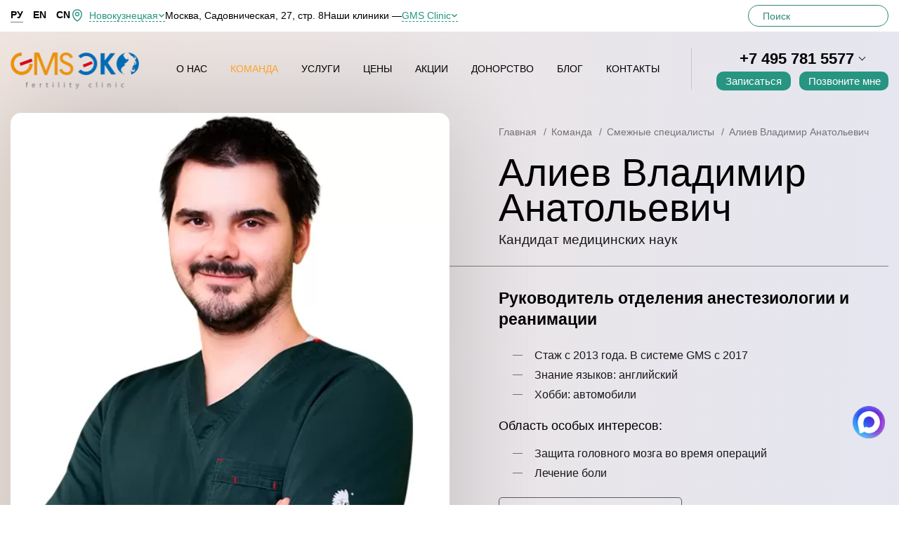

--- FILE ---
content_type: text/html; charset=UTF-8
request_url: https://www.gmseco.ru/team/related-specialists/aliev/
body_size: 22192
content:
<!DOCTYPE HTML>
<html lang="ru">
<head>
	<title>Алиев Владимир Анатольевич</title>
    <meta http-equiv="Content-Type" content="text/html; charset=UTF-8" />
<meta name="keywords" content="Алиев Владимир Анатольевич" />
<meta name="description" content="&#129328; Алиев Владимир Анатольевич - руководитель отделения анестезиологии и реанимации" />
<link href="/bitrix/cache/css/s1/eco.2024/page_155906e74e3613601cf94d19d66def24/page_155906e74e3613601cf94d19d66def24_v1.css?17525807941881" type="text/css"  rel="stylesheet" />
<link href="/bitrix/cache/css/s1/eco.2024/template_e7d4e009f7d26eed43f841f3f50d4617/template_e7d4e009f7d26eed43f841f3f50d4617_v1.css?1766767983777442" type="text/css"  data-template-style="true" rel="stylesheet" />
<meta name="format-detection" content="telephone=no">
<link rel="icon" type="image/ico" href="/favicon.ico" />
<meta name="viewport" content="width=device-width, initial-scale=1, maximum-scale=1">
<link rel="canonical" href="https://www.gmseco.ru/team/related-specialists/aliev/" />
<meta name="robots" content="index, follow"/>
<!-- dev2fun module opengraph -->
<meta property="og:title" content="Алиев Владимир Анатольевич"/>
<meta property="og:description" content="🤰 Алиев Владимир Анатольевич - руководитель отделения анестезиологии и реанимации"/>
<meta property="og:url" content="https://www.gmseco.ru/team/related-specialists/aliev/"/>
<meta property="og:type" content="website"/>
<meta property="og:site_name" content="GMS ЭКО"/>
<meta property="og:image" content="https://www.gmseco.ru/upload/dev2fun.imagecompress/webp/iblock/367/3672f000c8eb62df06ba1f3fb617fe5d.webp"/>
<meta property="og:image:type" content="image/webp"/>
<meta property="og:image:width" content="504"/>
<meta property="og:image:height" content="751"/>
<!-- /dev2fun module opengraph -->



    	<!--[if lt IE 9]><script src="/local/templates/eco.2024/frontend/js/html5.js" data-skip-moving="true"></script><![endif]-->
	<!--[if IE 9]><link rel="stylesheet" href="/local/templates/eco.2024/frontend/css/ie.css" ><![endif]-->
    			<script type="text/javascript" data-skip-moving="true">!function () {
              var t = document.createElement("script");
              t.type = "text/javascript", t.async = !0, t.src = "https://vk.com/js/api/openapi.js?169", t.onload = function () {
                  VK.Retargeting.Init("VK-RTRG-1387287-aUDZY"), VK.Retargeting.Hit()
              }, document.head.appendChild(t)
          }();</script>
    	<script type="application/ld+json">
		{
			"@context": "http://schema.org",
			"@type": "Hospital",
			"address": {
				"@type": "PostalAddress",
				"addressLocality": "Moskva",
				"addressRegion": "Moskva",
				"postalCode": "127018",
				"streetAddress": "2-Ya Yamskaya Ulitsa, 9"
			},
			"name": "Клиника искусственного оплодотворения GMS ЭКО",
			"url": "https://www.gmseco.ru/",
			"email": "info@gmseco.ru",
			"telephone": "74951254072",
			"image": "/upload/dev2fun.imagecompress/webp/local/templates/eco.2024/images/logo.webp",
			"openingHours": [
				"Mo-Su 9:00-21:00"
			],
			"aggregateRating": {
				"@type": "AggregateRating",
				"ratingValue": "5",
				"reviewCount": "3"
			},
			"priceRange": "3"
		}
	</script>
    <script type="application/ld+json">
	{
		"@context": "http://schema.org",
		"@type": "Person",
		"familyName": "Алиев",
		"givenName": "Владимир",
		"worksFor": "https://www.gmseco.ru/",
		"jobTitle": "Руководитель отделения анестезиологии и реанимации",
    "alumniOf": "https://rsmu.ru",	"image": "https://www.gmseco.ru/upload/dev2fun.imagecompress/webp/iblock/367/3672f000c8eb62df06ba1f3fb617fe5d.webp	",
		"gender": "http://schema.org/Male"	}

</script>
    <!-- Google tag (gtag.js) -->
<script async src="https://www.googletagmanager.com/gtag/js?id=G-4M8DF646RN" data-skip-moving="true"></script>
<script data-skip-moving="true">
    window.dataLayer = window.dataLayer || [];
    function gtag(){dataLayer.push(arguments);}
    gtag('js', new Date());

    gtag('config', 'G-4M8DF646RN');
</script>
<!-- calltouch -->
<script data-skip-moving="true">
    (function(w,d,n,c){w.CalltouchDataObject=n;w[n]=function(){w[n]["callbacks"].push(arguments)};if(!w[n]["callbacks"]){w[n]["callbacks"]=[]}w[n]["loaded"]=false;if(typeof c!=="object"){c=[c]}w[n]["counters"]=c;for(var i=0;i<c.length;i+=1){p(c[i])}function p(cId){var a=d.getElementsByTagName("script")[0],s=d.createElement("script"),i=function(){a.parentNode.insertBefore(s,a)},m=typeof Array.prototype.find === 'function',n=m?"init-min.js":"init.js";s.async=true;s.src="https://mod.calltouch.ru/"+n+"?id="+cId;if(w.opera=="[object Opera]"){d.addEventListener("DOMContentLoaded",i,false)}else{i()}}})(window,document,"ct","cb5yy2f0");
</script>
<!-- calltouch --></head>
<body class="lang-ru">
	<noscript><img src="https://vk.com/rtrg?p=VK-RTRG-1387287-aUDZY" style="position:fixed; left:-999px;" alt=""/>
	</noscript>
<div class="page-wrapper">
	<div class="line-head hidden-xs">
		<div class="container">
			<div class="line-head-flex">
				<div class="line-head-flex__left">
            					<ul class="lang-list">
              								<li class="active"><a
										href="">РУ</a></li>
              								<li><a
										href="https://www.gmsivf.com/team/related-specialists/aliev/">EN</a></li>
              								<li><a
										href="https://www.gmsivf.cn">CN</a></li>
              					</ul>
					<div class="location">
						<div class="select">
							<div class="select__head">Новокузнецкая</div>
							<div class="select__body">
								<div class="select__body-wrapper">
									<div class="select__options">
                      										<div data-value="Москва, Садовническая, 27, стр. 8"
										     class="select__option">Новокузнецкая</div>
									</div>
								</div>
							</div>
						</div>
						<div data-target>Москва, Садовническая, 27, стр. 8</div>
					</div>
					<div class="clinics">
						<div>Наши клиники —</div>
              	<div class="select">
		<div class="select__head">GMS Clinic</div>
		<div class="select__body">
			<div class="select__body-wrapper">
				<div class="select__options">
          	          <a href="https://www.gmsclinic.ru" target="_blank" class="select__option">GMS Clinic</a>
          	          <a href="https://www.gmsdental.ru?utm_source=ref_eco&utm_medium=link&utm_campaign=from_eco" target="_blank" class="select__option">GMS Dental</a>
          	          <a href="https://www.gmshospital.ru" target="_blank" class="select__option">GMS Hospital</a>
          	          <a href="https://patient-mt.ru" target="_blank" class="select__option">Лечение за рубежом</a>
          	          <a href="https://lahtaclinic.ru" target="_blank" class="select__option">GMS в Петербурге</a>
          				</div>
			</div>
		</div>
	</div>
					</div>
				</div>
				<form action="/search/" class="top-searchform" method="GET">
					<div class="search-group modal-box">
						<div class="input-wrap">
							<input type="text" class="search form-control" name="q" placeholder="Поиск">
							<span class="foc"></span>
						</div>
						<button class="btn-search" type="button"></button>
					</div>
				</form>
			</div>
		</div>
	</div>
    <div class="search-mobile-block">
        <div class="container">
            <form action="/search/" class="search-mobile-block_form" method="GET">
                <div class="search-group modal-box">
                    <div class="input-wrap">
                        <input type="text" class="search form-control" name="q" placeholder="Поиск">
                        <span class="foc"></span>
                    </div>
                    <button class="btn-search" type="submit"></button>
                </div>
            </form>
            <div class="nav__btn nav__btn--close"></div>
        </div>
    </div>
<div class="g_inner-top team-view-top-sect">
	<div class="full-bg"></div>
	<div class="container">
		<div class="text-tizer-flex">
        					<div class="doc-image-wrap">
						<img src="/upload/dev2fun.imagecompress/webp/iblock/367/3672f000c8eb62df06ba1f3fb617fe5d.webp" alt="" class="img-responsive">
              					</div>
        			<div class="tizer-text">
				<div class="text-heading">
            <ul class="breadcrumbs" itemscope itemtype="http://schema.org/BreadcrumbList"><li itemprop="itemListElement" itemscope
     itemtype="http://schema.org/ListItem"><a href="/" itemprop="item"><span itemprop="name">Главная</span><meta itemprop="position" content="1" /></a></li><li itemprop="itemListElement" itemscope
     itemtype="http://schema.org/ListItem"><a href="/team/doctors/" itemprop="item"><span itemprop="name">Команда</span><meta itemprop="position" content="2" /></a></li><li itemprop="itemListElement" itemscope
     itemtype="http://schema.org/ListItem"><a href="/team/related-specialists/" itemprop="item"><span itemprop="name">Смежные специалисты</span><meta itemprop="position" content="3" /></a></li><li itemprop="itemListElement" itemscope itemtype="http://schema.org/ListItem"><span itemprop="item"><span itemprop="name">Алиев Владимир Анатольевич</span><meta itemprop="position" content="4" /></span></li></ul>					<h1>Алиев Владимир Анатольевич</h1>
					<span class="edu-title">Кандидат медицинских наук</span>
				</div>
          				<div class="resume-box">
					<span class="role">Руководитель отделения анестезиологии и реанимации</span>
					<ul>
              								<li>Стаж с 2013 года. В системе GMS c 2017</li>
              								<li>Знание языков: английский</li>
              								<li>Хобби: автомобили</li>
              					</ul>
            							<span class="subtitle">Область особых интересов:</span>
                <ul>
	<li>Защита головного мозга во время операций</li>
	<li>Лечение боли</li>
</ul>                                    							<div class="tags-box">
                                        <a href="/specialists/anesthesiologist-resuscitator/">Анестезиолог-реаниматолог</a>                  							</div>
                        							<span
								class="subtitle"><b>Место приема</b>:<br/>GMS Смоленская<br/>GMS Садовническая<br/>GMS Каланчевская</span>
            					<div class="doc-links">
						<a href="#zapisModal" class="g_btn-white-arrowed"
						   data-toggle="modal">Записаться</a>
					</div>
                        							<div class="doc-btn-review">
								<a href="#reviewModal" data-toggle="modal"
								   class="g_white-btn btn-icon-review btn-icon-review-custom"><span>Оставить отзыв</span></a>
							</div>
            				</div>
			</div>
		</div>
	</div>
</div>

	<div class="g_inner-sect team-view-sect">
		<div class="container">
			<div class="team-view-resume">
          						<h2>Образование</h2>
              <p>
	 Российский медицинский университет им. Пирогова
</p>
<p>
 <b>Последипломное образование</b>
</p>
<ul>
	<li>Ординатура: Научно-исследовательский институт общей реаниматологии имени В.&nbsp;А.&nbsp;Неговского</li>
	<li>Аспирантура: ГБОУ ВПО Первый МГМУ им. И.М. Сеченова</li>
</ul>          
          						<h2>Опыт работы</h2>
              <ul>
	<li>Городская клиническая больница №&nbsp;53, отделение реанимации</li>
</ul>          
          						<h2>Дополнительно</h2>
              <ul>
	<li>За большой вклад в борьбу с коронавирусной инфекцией (COVID-19) и самоотверженность, проявленную при исполнении профессионального долга, врач был награжден Орденом Пирогова.&nbsp;</li>
</ul>          			</div>
        					<h2 class="linedHeading">Видео</h2>
					<div class="video-box">
              								<div class="item">
									<div class="embed-responsive embed-responsive-16by9">
										<a href="javascript:" data-src="https://vkvideo.ru/video_ext.php?oid=-65011385&id=456239420&hd=2&autoplay=1" data-type="iframe"
                    											data-fancybox="video" class="abs-link"
											data-options='{"buttons":["close"]}'></a>
										<img loading="lazy" data-aload="/upload/dev2fun.imagecompress/webp/iblock/d2b/2vca4gct0klpe1t0tjj5p102fs0o2lk0.webp" alt="" class="img-responsive">
										<button class="ytp-button" aria-label="Смотреть">
											<img class="youtubeIconGrey" src="/upload/dev2fun.imagecompress/webp/local/templates/eco.2024/images/youtubeIconGrey.webp">
											<img class="youtubeIconRed" src="/upload/dev2fun.imagecompress/webp/local/templates/eco.2024/images/youtubeIconRed.webp">
										</button>
									</div>
									<span class="date">10 декабря 2019</span>
									<span class="postname">Москва: Дом Планирования Семьи GMS. Наркоз в программе ЭКО. Не стоит бояться!</span>
								</div>
              					</div>
                            		</div>
	</div>
	<div class="g_inner-sect team-view-sect" style="padding-top: 0;">
		<div class="container">
			<div class="team-view-resume">
				<div style="margin-bottom: 20px;">
            <div style="text-align: right;">
		<div class="ya-share2" data-size="l" data-services="telegram,vkontakte,odnoklassniki,moimir,whatsapp"></div>
</div>
				</div>
			</div>
		</div>
	</div>

<div class="banner-slider-sect no-margin">
<div class="banner-slider" style="width:100%; height:100%;">
	<div class="swiper-container">
		<div class="swiper-wrapper">
			<div class="swiper-slide">
			<a href="https://t.me/gms_eco" class="abs-link">Link</a>
			<div class="slide-bg">
				<picture>
					<source srcset="/upload/dev2fun.imagecompress/webp/4.webp" media="(min-width: 768px)" loading="lazy">
					<source srcset="/upload/dev2fun.imagecompress/webp/iblock/b1b/52ood3yasm2vbgggdy9eud9np4afizav.webp" media="(max-width: 768px)" loading="lazy">
					<img src="/upload/dev2fun.imagecompress/webp/iblock/b1b/52ood3yasm2vbgggdy9eud9np4afizav.webp" alt="" class="img-responsive" loading="lazy">
				</picture>
			</div>
			<div class="slide-content" data-swiper-parallax="-100" data-swiper-parallax-opacity>
				<span class="title">Подписывайтесь на наш телеграм-канал!</span>
				<p>Мы делимся полезной информацией, проводим эфиры со специалистами, общаемся, поддерживаем наших подписчиц.</p>
				<a href="https://t.me/gms_eco" class="more-btn-banner hidden-xs"><span>Подробнее</span></a>
			</div>
		</div>
			<div class="swiper-slide">
			<a href="/services/preparing-for-ivf/" class="abs-link">Link</a>
			<div class="slide-bg">
				<picture>
					<source srcset="/upload/dev2fun.imagecompress/webp/bitrix/templates/eco/images/banner02.webp" media="(min-width: 768px)" loading="lazy">
					<source srcset="/upload/dev2fun.imagecompress/webp/iblock/020/0208903d47f186d06b94c8ca723808a7.webp" media="(max-width: 768px)" loading="lazy">
					<img src="/upload/dev2fun.imagecompress/webp/iblock/020/0208903d47f186d06b94c8ca723808a7.webp" alt="" class="img-responsive" loading="lazy">
				</picture>
			</div>
			<div class="slide-content" data-swiper-parallax="-100" data-swiper-parallax-opacity>
				<span class="title">Обследование женщины  перед ЭКО</span>
				<p>Диагностику здоровья следует проводить ежегодно</p>
				<a href="/services/preparing-for-ivf/" class="more-btn-banner hidden-xs"><span>Подробнее</span></a>
			</div>
		</div>
			<div class="swiper-slide">
			<a href="/action/" class="abs-link">Link</a>
			<div class="slide-bg">
				<picture>
					<source srcset="/upload/dev2fun.imagecompress/webp/medialibrary/88a/88a2633b61f39cb76ee8a6273da28685.webp" media="(min-width: 768px)" loading="lazy">
					<source srcset="/upload/dev2fun.imagecompress/webp/iblock/9e6/9e6ed6cea4d5f0db6d2282ca855fc3bf.webp" media="(max-width: 768px)" loading="lazy">
					<img src="/upload/dev2fun.imagecompress/webp/iblock/9e6/9e6ed6cea4d5f0db6d2282ca855fc3bf.webp" alt="" class="img-responsive" loading="lazy">
				</picture>
			</div>
			<div class="slide-content" data-swiper-parallax="-100" data-swiper-parallax-opacity>
				<span class="title">Спецпредложение месяца</span>
				<p>Лечитесь с выгодой!</p>
				<a href="/action/" class="more-btn-banner hidden-xs"><span>Подробнее</span></a>
			</div>
		</div>
			</div>
	</div>
	<div class="slider-nav">
		<button type="button" class="slider-nav-prev"></button>
		<div class="slider-bullets"></div>
		<button type="button" class="slider-nav-next"></button>
	</div>
</div>
</div><div class="rating">
	<div class="container">
		<div class="rating__text">
			<div class="rating__title">Нам доверяют</div>
			<div class="rating__desc">Наше качество подтверждено сотнями отзывов на независимых ресурсах
			</div>
		</div>
		<div class="rating__list">
			<div class="rating__item rating__item--yandex" data-star="4.9">
				<div class="rating__logo">
					<img src="/upload/dev2fun.imagecompress/webp/local/templates/eco.2024/images/rating/yandex.webp" alt="Яндекс"/>
				</div>
				<div class="rating__label">
					<div class="rating__label-icon">
						<img src="/upload/dev2fun.imagecompress/webp/local/templates/eco.2024/images/rating/icon-yandex.webp" alt=""/>
					</div>
					<div class="rating__label-text">Хорошее место 2025</div>
				</div>
				<div class="rating__bottom">
					<div class="rating__grade">4,9</div>
					<div class="rating__stars"></div>
				</div>
				<div class="rating__separator"></div>
			</div>
			<div class="rating__item rating__item--2gis" data-star="5">
				<div class="rating__logo">
					<img src="/upload/dev2fun.imagecompress/webp/local/templates/eco.2024/images/rating/2gis.webp" alt="2gis"/>
				</div>
				<div class="rating__label">
					<div class="rating__label-icon">
						<img src="/upload/dev2fun.imagecompress/webp/local/templates/eco.2024/images/rating/icon-2gis.webp" alt=""/>
					</div>
					<div class="rating__label-text">Премия 2ГИС</div>
				</div>
				<div class="rating__bottom">
					<div class="rating__grade">5,0</div>
					<div class="rating__stars"></div>
				</div>
				<div class="rating__separator"></div>
			</div>
			<div class="rating__item rating__item--prodoctor" data-star="4.8">
				<div class="rating__logo">
					<img src="/upload/dev2fun.imagecompress/webp/local/templates/eco.2024/images/rating/prodoctorov.webp" alt="Продокторов"/>
				</div>
				<div class="rating__label"></div>
				<div class="rating__bottom">
					<div class="rating__grade">4,8</div>
					<div class="rating__stars"></div>
				</div>
				<div class="rating__separator"></div>
			</div>
		</div>
	</div>
</div>	<div class="short-pages-info-sect license-block">
		<div class="contented-type container"><h2>Лицензии и сертификаты</h2></div>
		<div class="tabs-content-box tab-content">
			<div class="tab-pane fade active in">
				<div class="container">
					<div class="team-carousel team-carousel--license">
						<button type="button" class="btn-next arrow"></button>
						<button type="button" class="btn-prev arrow"></button>
						<div class="swiper-pagination"></div>
						<div class="swiper-container">
							<div class="swiper-wrapper">
                									<div class="swiper-slide">
										<div class="license-item">
											<a href="/upload/dev2fun.imagecompress/webp/iblock/203/j886w0xocc1r8dtol5es9p6w8p454h7f.webp" data-fancybox="license-list">
												<span class="license-thumb">
													<img src="/upload/resize_cache/iblock/203/400_550_2/j886w0xocc1r8dtol5es9p6w8p454h7f.webp" alt="Лицензия (филиал на Садовнической) стр.1">
												</span>
												<span class="license-title">Лицензия (филиал на Садовнической) стр.1</span>
											</a>
										</div>
									</div>
                									<div class="swiper-slide">
										<div class="license-item">
											<a href="/upload/dev2fun.imagecompress/webp/iblock/35f/o33h9yqrfdkwmbrqiwuqnnwiuyjc7572.webp" data-fancybox="license-list">
												<span class="license-thumb">
													<img src="/upload/resize_cache/iblock/35f/400_550_2/o33h9yqrfdkwmbrqiwuqnnwiuyjc7572.webp" alt="Лицензия (филиал на Садовнической) стр.2">
												</span>
												<span class="license-title">Лицензия (филиал на Садовнической) стр.2</span>
											</a>
										</div>
									</div>
                									<div class="swiper-slide">
										<div class="license-item">
											<a href="/upload/dev2fun.imagecompress/webp/iblock/f38/7uxetcqwystu8nu4z68ndcp0c9vx2dcu.webp" data-fancybox="license-list">
												<span class="license-thumb">
													<img src="/upload/resize_cache/iblock/f38/400_550_2/7uxetcqwystu8nu4z68ndcp0c9vx2dcu.webp" alt="Лицензия (филиал на Садовнической) стр.3">
												</span>
												<span class="license-title">Лицензия (филиал на Садовнической) стр.3</span>
											</a>
										</div>
									</div>
                									<div class="swiper-slide">
										<div class="license-item">
											<a href="/upload/dev2fun.imagecompress/webp/iblock/2ec/03mculpm9m85a7e1pj7pgmq9vynaj5j6.webp" data-fancybox="license-list">
												<span class="license-thumb">
													<img src="/upload/resize_cache/iblock/2ec/400_550_2/03mculpm9m85a7e1pj7pgmq9vynaj5j6.webp" alt="Лицензия (филиал на Садовнической) стр.4">
												</span>
												<span class="license-title">Лицензия (филиал на Садовнической) стр.4</span>
											</a>
										</div>
									</div>
                									<div class="swiper-slide">
										<div class="license-item">
											<a href="/upload/dev2fun.imagecompress/webp/iblock/e6a/zpkbmj9dxdmd7usdimvzva9ueuvjd5jh.webp" data-fancybox="license-list">
												<span class="license-thumb">
													<img src="/upload/resize_cache/iblock/e6a/400_550_2/zpkbmj9dxdmd7usdimvzva9ueuvjd5jh.webp" alt="Лицензия (филиал на Ямской) стр.1">
												</span>
												<span class="license-title">Лицензия (филиал на Ямской) стр.1</span>
											</a>
										</div>
									</div>
                									<div class="swiper-slide">
										<div class="license-item">
											<a href="/upload/dev2fun.imagecompress/webp/iblock/651/su4two7ixcrg8rcd374ysibvvib91uhb.webp" data-fancybox="license-list">
												<span class="license-thumb">
													<img src="/upload/resize_cache/iblock/651/400_550_2/su4two7ixcrg8rcd374ysibvvib91uhb.webp" alt="Лицензия (филиал на Ямской) стр.2">
												</span>
												<span class="license-title">Лицензия (филиал на Ямской) стр.2</span>
											</a>
										</div>
									</div>
                									<div class="swiper-slide">
										<div class="license-item">
											<a href="/upload/dev2fun.imagecompress/webp/iblock/552/mpxedwitvszj6jq2avlee31s1fkr1xiz.webp" data-fancybox="license-list">
												<span class="license-thumb">
													<img src="/upload/resize_cache/iblock/552/400_550_2/mpxedwitvszj6jq2avlee31s1fkr1xiz.webp" alt="Лицензия (филиал на Ямской) стр.3">
												</span>
												<span class="license-title">Лицензия (филиал на Ямской) стр.3</span>
											</a>
										</div>
									</div>
                							</div>
						</div>
					</div>
				</div>
			</div>
		</div>
	</div>
	<div class="fixed-notification pop-block cookie-pop " id="cookieNotification">
		<div class="cooke-row">
			<p>Мы используем cookie. Это позволяет нам делать сайт лучше. Продолжая сеанс, вы соглашаетесь с использованием <a href="/upload/doc/Политика обработки cookie файлов (ЭКО).pdf" target="_blank">файлов cookie</a>.</p>
			<div class="btn-col">
				<button class="jsCloseNoti g_btn-green" type="button">Принять</button>
			</div>
		</div>
	</div>
	<footer>
		<div class="footer-top">
			<div class="container">
				<div class="columns-wrap">
					<div class="column column-logo">
						<div class="column-icon">
							<img data-aload="/upload/dev2fun.imagecompress/webp/local/templates/eco.2024/images/bg-footer-col01.webp" loading="lazy" alt=""
							     class="img-responsive">
						</div>
						<div class="footer-logo">
                							<a href="/">
                  								<img data-aload="/upload/dev2fun.imagecompress/webp/local/templates/eco.2024/images/footer-logo.webp" alt="" loading="lazy"
								     class="img-responsive">
                  							</a>
            						</div>
              
<ul class="footer-main-nav">
	<li><a href="https://www.gmsclinic.ru" target="_BLANK">GMS Clinic</a></li>
	<li><a href="https://www.gmsdental.ru?utm_source=ref_eco&utm_medium=link&utm_campaign=from_eco" target="_BLANK">GMS Dental</a></li>
	<li><a href="https://www.gmshospital.ru" target="_BLANK">GMS Hospital</a></li>
	<li><a href="https://patient-mt.ru" target="_BLANK">Лечение за рубежом</a></li>
	<li><a href="https://lahtaclinic.ru" target="_BLANK">GMS в Петербурге</a></li>
</ul>
					</div>
					<div class="column column-main">
						<div class="column-icon">
							<img data-aload="/upload/dev2fun.imagecompress/webp/local/templates/eco.2024/images/bg-footer-col02.webp" loading="lazy" alt=""
							     class="img-responsive">
						</div>
              
<ul class="footer-main-nav">
	<li><a href="/about/">О нас</a></li>
	<li><a href="/team/doctors/">Команда</a></li>
	<li><a href="/services/">Услуги</a></li>
	<li><a href="/specialists/">Специалисты</a></li>
	<li><a href="/price/">Цены</a></li>
	<li><a href="/action/">Акции</a></li>
	<li><a href="/donor/">Стать донором</a></li>
	<li><a href="/blog/">Экспертное мнение</a></li>
	<li><a href="/guarantee/">Гарантия</a></li>
	<li><a href="/payment/">Оплата</a></li>
	<li><a href="/contacts/">Контакты</a></li>
	<li><a href="/about/licence/">Юридическая информация</a></li>
	<li><a href="/litsenzii/">Лицензии</a></li>
<li class="highlight"><a data-toggle="modal" data-target="#zapisModal" href="#">Запись на прием</a></li>
<li class="highlight"><a data-toggle="modal" data-target="#callModal" href="#">Обратный звонок</a></li>
</ul>
					</div>
					<div class="column column-subnav">
						<div class="column-icon">
							<img data-aload="/upload/dev2fun.imagecompress/webp/local/templates/eco.2024/images/bg-footer-col03.webp" loading="lazy" alt=""
							     class="img-responsive">
						</div>
              
<ul class="footer-sub-nav">
	<li class=""><a href="/services/infertility-treatment/">Лечение бесплодия</a></li>
	<li class=""><a href="/services/ivf-programs/">Программы ЭКО</a></li>
	<li class=""><a href="/services/male-infertility/">Мужское бесплодие</a></li>
	<li class=""><a href="/services/embriology/">Технологии эмбриологии</a></li>
	<li class=""><a href="/services/preparing-for-ivf/">Подготовка к ЭКО</a></li>
	<li class=""><a href="/services/eko-po-oms/">ЭКО по ОМС</a></li>
	<li class=""><a href="/services/pregnancy-management/">Ведение беременности</a></li>
	<li class=""><a href="/services/oncofertility/">Онкофертильность</a></li>
	<li class=""><a href="/services/genetics/">Генетические исследования</a></li>
</ul>
					</div>
					<div class="column column-contact">
						<div class="column-icon">
							<img data-aload="/upload/dev2fun.imagecompress/webp/local/templates/eco.2024/images/bg-footer-col04.webp" alt="" loading="lazy"
							     class="img-responsive">
						</div>
						<div class="contact-text">
							<p>
                  Москва, Садовническая, 27, стр. 8 <br>Метро Новокузнецкая							</p>
							<div class="fast-contact-box">
								<a href="tel:+74957815577" class="phone-link">+7 495 781 5577</a>
								<a href="tel:+78001008815" class="phone-link">+7 800 100 8815</a>
								<a href="mailto:info@gmseco.ru">info@gmseco.ru</a>
							</div>
							<div class="version-links">
                  								<span class="desktop-link" data-href="L3RlYW0vcmVsYXRlZC1zcGVjaWFsaXN0cy9hbGlldi8/dmVyc2lvbj1kZXNrdG9w">Версия для компьютеров</span>
								<span class="mobile-link" data-href="L3RlYW0vcmVsYXRlZC1zcGVjaWFsaXN0cy9hbGlldi8/dmVyc2lvbj1tb2JpbGU=">Мобильная версия</span>
							</div>

						</div>
						<ul class="soc-list">
							<li><a href="https://vk.com/gmseco" target="_BLANK"><span><img
											data-aload="/upload/dev2fun.imagecompress/webp/local/templates/eco.2024/images/soc-icon01.webp" loading="lazy" alt=""></span></a>
							</li>
							<li><a href="https://t.me/gms_eco" target="_BLANK"><span><img
											data-aload="/upload/dev2fun.imagecompress/webp/local/templates/eco.2024/images/soc-telegram.webp" loading="lazy" alt=""></span></a>
							</li>
							<li><a href="https://max.ru/u/f9LHodD0cOJPf1VLaHAoGs9ntY-R2EalXj2jZmm3LWx-kpERrVTlYmzKqq8" target="_BLANK">
									<span><img
											data-aload="/local/templates/eco.2024/images/soc-max.svg" loading="lazy" alt=""
											style="max-width: 20px; margin-top: -7px;"></span></a>
							</li>
							<li><a href="https://www.youtube.com/channel/UCk3xpKVAyAzMK7p_L1fhnxA" target="_BLANK"><span><img
											data-aload="/upload/dev2fun.imagecompress/webp/local/templates/eco.2024/images/soc-icon04.webp" loading="lazy" alt=""></span></a>
							</li>
						</ul>

						<form action="/search/" class="top-searchform">
							<div class="search-group modal-box">
								<div class="input-wrap">
									<input type="text" name="q" class="search form-control"
									       placeholder="Поиск">
									<span class="foc"></span>
								</div>
								<button class="btn-search" type="submit"></button>
							</div>
						</form>
              		            								<div class="footer-banner">
									<a href="https://anketa.minzdrav.gov.ru/staticogvjustank/30/1" target="_blank"><img
											data-aload="/upload/dev2fun.imagecompress/webp/bitrix/templates/eco/images/minzdr-e.webp" loading="lazy" alt=""></a>
								</div>
                            								<ul class="footer-main-nav">
									<li class="highlight for-eye-link"><a href="#">ВЕРСИЯ ДЛЯ СЛАБОВИДЯЩИХ</a></li>
									<li class="highlight for-norm-link"><a href="#">ОБЫЧНАЯ ВЕРСИЯ</a></li>
								</ul>
              					</div>
				</div>
			</div>
		</div>
		<div class="footer-bottom">
			<div class="container">
				<div class="sitemap-link-wrap">
					<a href="/sitemap/" class="sitemap-link"><img src="/upload/dev2fun.imagecompress/webp/local/templates/eco.2024/images/footer-bg-sitemap.webp"
					                                              alt=""></a>
				</div>
				<div class="footer-bottom-text-box">
					<p>Пользуясь данным сайтом и любыми его сервисами, <a href="/rules/" target="_blank">вы подтверждаете свое согласие на обработку персональной информации							.</a></p>
					<p>Общество с ограниченной ответственностью «ДЖИ ЭМ ЭС ЭКО», Лицензии: <a href="/upload/doc/Выписка из реестра лицензий Медицина будущего Л041-01137-77_00325370.pdf" target="_blank">№ Л041-01137-77_00325370</a>, <a href="/upload/doc/Выписка из реестра лицензий Эко Л041-01137-77_00326129.pdf" target="_blank">№ Л041-01137-77_00326129</a></p>
					<p>Права на&nbsp;все материалы, размещенные на&nbsp;сайте, принадлежат ООО &laquo;ДЖИ ЭМ&nbsp;ЭС&nbsp;ЭКО&raquo; (юридический адрес: 121099, г.&nbsp;Москва, вн. тер. г. муниципальный&nbsp;округ&nbsp;Арбат, пер.&nbsp;<nobr>1-й</nobr>&nbsp;Смоленский, д.&nbsp;7, ОГРН 1147746451269, ИНН 7729770515) и&nbsp;ООО &laquo;МЕДИЦИНА БУДУЩЕГО&raquo; (юридический адрес: 115035, г. Москва, ул. Садовническая, д.27, стр.8, ОГРН 1177746205570, ИНН 7708311687). Копирование материалов на&nbsp;другие сайты без ссылки на&nbsp;источник запрещено и&nbsp;предусматривает наступление ответственности в&nbsp;соответствии с&nbsp;действующим гражданским законодательством Российской Федерации.</p>
					<span class="copy">GMS ЭКО © 2008-2026</span>
				</div>
			</div>
		</div>
      				<!--LiveInternet counter-->
				<script type="text/javascript" data-skip-moving="true">
            document.write("<a href='//www.liveinternet.ru/click' " +
                "target=_blank><img src='//counter.yadro.ru/hit?t23.6;r" +
                escape(document.referrer) + ((typeof (screen) == "undefined") ? "" :
                    ";s" + screen.width + "*" + screen.height + "*" + (screen.colorDepth ?
                    screen.colorDepth : screen.pixelDepth)) + ";u" + escape(document.URL) +
                ";h" + escape(document.title.substring(0, 150)) + ";" + Math.random() +
                "' alt='' title='LiveInternet: показано число посетителей за" +
                " сегодня' " +
                "border='0' width='1' height='1'><\/a>")
				</script><!--/LiveInternet-->
                  	</footer>
	<!-- modal zapis -->
	<div class="modal zapis-modal fade" id="zapisModal" tabindex="-1">
		<div class="modal-wrap">
			<button class="global-close-btn close-btn" data-dismiss="modal"><span></span></button>
			<div class="modal-inner">
				<div class="modal-frame">
					<div class="modal-content">
						<div class="pop-icon">
							<img src="/upload/dev2fun.imagecompress/webp/local/templates/eco.2024/images/bg-zapis-modal-icon.webp" height="62" width="47" alt="">
						</div>
						<div class="modal-titles">
							<span class="modal-title">Запись на прием</span>
							<span class="modal-subtitle">Мы будем рады вашему визиту</span>
						</div>
						<form action="#" class="modal-form">
							<input type="hidden" name="Форма" value="Запись на прием">
							<div class="form-group">
								<input type="text" class="form-control" placeholder="Ваше имя" required="">
							</div>
							<div class="form-group">
								<div class="input-wrap">
									<input type="tel" class="form-control" placeholder="Телефон" required="">
								</div>
							</div>
                																						<div class="form-group">
									<div class="input-wrap">
										<div class="dropdown dropdown-spec">
											<select name="Выберите врача" id="doctorSelect">
												<option value="all" class="all" selected="">Выберите врача</option>
	                        														<option data-doctor-id="213" >Абдуллаев И. А.</option>
	                        														<option data-doctor-id="215" selected>Алиев В. А.</option>
	                        														<option data-doctor-id="4303" >Алимхаджиева М. А.</option>
	                        														<option data-doctor-id="9465" >Барская Е. С.</option>
	                        														<option data-doctor-id="217" >Белова Н. А.</option>
	                        														<option data-doctor-id="11885" >Бендусов И. А.</option>
	                        														<option data-doctor-id="18878" >Варлакова П. М.</option>
	                        														<option data-doctor-id="9363" >Волкова М. В.</option>
	                        														<option data-doctor-id="13089" >Голубева О. Н.</option>
	                        														<option data-doctor-id="8642" >Дейлидко Э. Н.</option>
	                        														<option data-doctor-id="23091" >Ерошкин П. В.</option>
	                        														<option data-doctor-id="13885" >Жорданидзе Д. О.</option>
	                        														<option data-doctor-id="219" >Игнатова О. Ю.</option>
	                        														<option data-doctor-id="38" >Ильин К. А.</option>
	                        														<option data-doctor-id="220" >Казарян С. М.</option>
	                        														<option data-doctor-id="23092" >Калинина Е. С.</option>
	                        														<option data-doctor-id="14506" >Каплунова А. А.</option>
	                        														<option data-doctor-id="14114" >Киевская Ю. К.</option>
	                        														<option data-doctor-id="40" >Кикина Ю. А.</option>
	                        														<option data-doctor-id="179" >Клименко М. П.</option>
	                        														<option data-doctor-id="15737" >Колтунова А. А.</option>
	                        														<option data-doctor-id="15738" >Коренная В. В.</option>
	                        														<option data-doctor-id="21679" >Кудинова Е. А.</option>
	                        														<option data-doctor-id="9831" >Кудряшов М. А.</option>
	                        														<option data-doctor-id="20425" >Кузнецова И. А.</option>
	                        														<option data-doctor-id="224" >Кучукова М. Ю.</option>
	                        														<option data-doctor-id="225" >Лейтес Т. И.</option>
	                        														<option data-doctor-id="228" >Лисин М. М.</option>
	                        														<option data-doctor-id="203" >Локшин К. Л.</option>
	                        														<option data-doctor-id="164" >Львова А. Г.</option>
	                        														<option data-doctor-id="20178" >Маева Н. Х.</option>
	                        														<option data-doctor-id="19748" >Мокрова А. С.</option>
	                        														<option data-doctor-id="39" >Морозова А. В.</option>
	                        														<option data-doctor-id="14996" >Мусатова Е. В.</option>
	                        														<option data-doctor-id="23009" >Наумова А. А.</option>
	                        														<option data-doctor-id="18997" >Павлухина С. С.</option>
	                        														<option data-doctor-id="19970" >Петрина А. Д.</option>
	                        														<option data-doctor-id="19971" >Позюмко Э. Н.</option>
	                        														<option data-doctor-id="15736" >Попко А. С.</option>
	                        														<option data-doctor-id="229" >Решетцова Г. В.</option>
	                        														<option data-doctor-id="13093" >Романенко Н. В.</option>
	                        														<option data-doctor-id="21680" >Соколова Ю. В.</option>
	                        														<option data-doctor-id="8017" >Тикоцкий Д. В.</option>
	                        														<option data-doctor-id="14724" >Хасянова Т. А.</option>
	                        														<option data-doctor-id="8634" >Шамугия Н. Л.</option>
	                        														<option data-doctor-id="13094" >Шеховцов Д. Б.</option>
	                        														<option data-doctor-id="23093" >Шустикова Л. А.</option>
	                        											</select>
										</div>
									</div>
								</div>
														              							<div class="form-group">
								<div class="custom-checkbox">
									<input type="checkbox" id="check1" name="Выражено согласие на обработку персональных данных"
									       value="Да">
									<label for="check1">
										<span class="ch-btn"></span>
                      Я согласен на обработку персональных данных, с <a href="/rules/" target="_blank">правилами обработки</a> персональных данных ознакомлен.									</label>
								</div>
							</div>
							<div class="button-wrap">
								<button type="submit" class="btn-submit-white js_showSuccess">
									<span>Записаться</span></button>
							</div>
							<div class="form-group">
								<p class="captcha-rules">Защита от спама reCAPTCHA <a target="_blank" rel="nofollow" href="https://policies.google.com/privacy">Конфиденциальность</a> и <a target="_blank" rel="nofollow" href="https://policies.google.com/terms">Условия использования</a></p>
							</div>
						</form>
					</div>
				</div>
			</div>
		</div>
	</div>
	<!-- modal zapis end -->
	<!-- modal call -->
	<div class="modal zapis-modal call-modal fade" id="callModal" tabindex="-1">
		<div class="modal-wrap">
			<button class="global-close-btn close-btn" data-dismiss="modal"><span></span></button>
			<div class="modal-inner">
				<div class="modal-frame">
					<div class="modal-content">
						<div class="pop-icon"></div>
						<div class="modal-titles">
							<span class="modal-title">Обратный звонок</span>
							<span class="modal-subtitle">Мы скоро свяжемся с вами</span>
						</div>
						<form action="#" class="modal-form">
							<input type="hidden" name="Форма" value="Обратный звонок">
							<div class="form-group">
								<input type="text" class="form-control" name="Ваше имя" placeholder="Ваше имя"
								       required="">
							</div>
							<div class="form-group">
								<div class="input-wrap">
									<input type="tel" class="form-control" name="Телефон" placeholder="Телефон"
									       required="">
								</div>
							</div>
							<div class="form-group">
								<div class="input-wrap">
									<input type="text" class="form-control" placeholder="Удобное время для звонка">
								</div>
							</div>
							<div class="form-group">
								<div class="input-wrap">
									<textarea name="ttx" id="textareacall" cols="1" rows="3" class="form-control"
									          placeholder="Комментарий"></textarea>
								</div>
							</div>
							<div class="form-group">
								<div class="custom-checkbox">
									<input type="checkbox" id="ch-modal-call" name="Выражено согласие на обработку персональных данных"
									       value="Да">
									<label for="ch-modal-call">
										<span class="ch-btn"></span>
                      Я согласен на обработку персональных данных, с <a href="/rules/" target="_blank">правилами обработки</a> персональных данных ознакомлен.									</label>
								</div>
							</div>
							<div class="button-wrap">
								<button type="submit" class="btn-submit-white js_showSuccess">
									<span>Позвоните мне</span></button>
							</div>
							<div class="form-group">
								<p class="captcha-rules">Защита от спама reCAPTCHA <a target="_blank" rel="nofollow" href="https://policies.google.com/privacy">Конфиденциальность</a> и <a target="_blank" rel="nofollow" href="https://policies.google.com/terms">Условия использования</a></p>
							</div>
						</form>
					</div>
				</div>
			</div>
		</div>
	</div>
	<!-- modal call end -->
	<div class="modal wide-modal fade" id="writeModal" tabindex="-1">
		<div class="modal-holder">
			<button class="close-area" data-dismiss="modal"><span></span></button>
			<div class="modal-content">
				<button class="global-close-btn close-btn" data-dismiss="modal"><span></span></button>
				<div class="modal-titles">
					<img src="/upload/dev2fun.imagecompress/webp/local/templates/eco.2024/images/message-modal-icon.webp" alt="" class="modal-icon">
					<span class="modal-title">Написать нам</span>
				</div>
				<form action="#" class="message-form">
					<input type="hidden" name="Форма" value="Написать нам">
					<div class="form-row">
						<div class="form-col">
							<div class="form-group">
								<input type="text" class="form-control" name="Ваше имя" placeholder="Ваше имя"
								       required="">
							</div>
							<div class="form-group">
								<input type="tel" class="form-control" placeholder="Телефон">
							</div>
							<div class="form-group">
								<input type="email" class="form-control" placeholder="Электронная почта" required="">
							</div>
						</div>
						<div class="form-col-right">
							<div class="form-group">
								<input type="text" class="form-control" placeholder="Заголовок">
							</div>
							<div class="form-group">
								<textarea name="ttxwrite" class="form-control" cols="1" rows="1"
								          placeholder="Содержание"></textarea>
							</div>
						</div>
					</div>
					<div class="form-row sm-block">
						<div class="form-col">
							<div class="custom-checkbox">
								<label for="ch-modal-write-agree">
									<input type="checkbox" id="ch-modal-write-agree"
									       name="Выражено согласие на обработку персональных данных" value="Да">
									<span><i class="ch-btn"></i>
Я согласен на обработку персональных данных, с <a href="/rules/" target="_blank">правилами обработки</a> персональных данных ознакомлен.</span>
								</label>
							</div>
						</div>
						<div class="form-col-right">
							<button class="g_btn-red arrowed"><span>Отправить</span></button>
							<p class="captcha-rules">Защита от спама reCAPTCHA <a target="_blank" rel="nofollow" href="https://policies.google.com/privacy">Конфиденциальность</a> и <a target="_blank" rel="nofollow" href="https://policies.google.com/terms">Условия использования</a></p>
						</div>
					</div>
				</form>
			</div>
		</div>
	</div>
	<!-- modal-write-us end -->
	<!-- modal-review -->
	<div class="modal wide-modal fade" id="reviewModal" tabindex="-1">
		<div class="modal-holder">
			<button class="close-area" data-dismiss="modal"><span></span></button>
			<div class="modal-content">
				<button class="global-close-btn close-btn" data-dismiss="modal"><span></span></button>
				<div class="modal-titles">
					<img src="/upload/dev2fun.imagecompress/webp/local/templates/eco.2024/images/review-modal-icon.webp" alt="" class="modal-icon">
					<span class="modal-title">Оставить отзыв</span>
				</div>
				<form action="#" class="message-form">
					<input type="hidden" name="Форма" value="Оставить отзыв">
					<input type="hidden" name="doctor" value="215">
					<div class="form-row">
						<div class="form-col">
							<div class="form-group">
								<input type="text" class="form-control" placeholder="Ваше имя" required="">
							</div>
							<div class="form-group">
								<input type="tel" class="form-control" placeholder="Телефон">
							</div>
							<div class="form-group">
								<input type="email" class="form-control" placeholder="Электронная почта" required="">
							</div>
						</div>
						<div class="form-col-right">
							<div class="form-group">
								<input type="text" class="form-control" placeholder="Заголовок">
							</div>
							<div class="form-group">
								<textarea name="ttxwrite" class="form-control" cols="1" rows="1"
								          placeholder="Содержание отзыва"></textarea>
							</div>
						</div>
					</div>
					<div class="form-row sm-block">
						<div class="form-col">
							<div class="custom-checkbox">
								<label for="ch-modal-review-agree">
									<input type="checkbox" id="ch-modal-review-agree"
									       name="Выражено согласие на обработку персональных данных" value="Да">
									<span><i class="ch-btn"></i>
Я согласен на обработку персональных данных, с <a href="/rules/" target="_blank">правилами обработки</a> персональных данных ознакомлен.</span>
								</label>
							</div>
						</div>
						<div class="form-col-right">
							<button class="g_btn-green arrowed"><span>Отправить</span></button>
							<p class="captcha-rules">Защита от спама reCAPTCHA <a target="_blank" rel="nofollow" href="https://policies.google.com/privacy">Конфиденциальность</a> и <a target="_blank" rel="nofollow" href="https://policies.google.com/terms">Условия использования</a></p>
						</div>
					</div>
				</form>
			</div>
		</div>
	</div>
	<!-- modal-review end -->
	<button id="bw-menu-fix-btn" style="display:none;" type="button"><img src="/upload/dev2fun.imagecompress/webp/local/templates/eco.2024/images/eye.webp" alt="" width="40"></button>
<div class="bw-menu-panel" style="display:none;">
<div class="bw-menu-holder">
<div class="container">
<div class="bw-row">
<div class="bw-col">
<div class="bw-title">Размер шрифта</div>
<div class="bw-group font-sizes jsChangePanel">
	<button type="button" id="fontSize1" class="active" name="fontSize">A</button>
	<button type="button" id="fontSize2" name="fontSize">A</button>
	<button type="button" id="fontSize3" name="fontSize">A</button>
</div>
</div>
<div class="bw-col">
<div class="bw-title">Интервал между буквами</div>
<div class="bw-group font-interval jsChangePanel">
	<button type="button" id="les1" class="active" name="letterSpacing">Аа</button>
	<button type="button" id="les2" name="letterSpacing">Аа</button>
	<button type="button" id="les3" name="letterSpacing">Аа</button>
</div>
</div>
<div class="bw-col">
<div class="bw-title">Цвета сайта</div>
<div class="bw-group site-color jsChangePanel">
	<button type="button" id="color1" class="active" name="siteColor">А</button>
	<button type="button" id="color2" name="siteColor">А</button>
	<button type="button" id="color3" name="siteColor">А</button>
	<button type="button" id="color4" name="siteColor">А</button>
	<button type="button" id="color5" name="siteColor">А</button>
</div>
</div>
<div class="bw-col">
<div class="bw-title">Изображения</div>
<div class="bw-group">
<button type="button" id="panel-bw-images">
<span class="ison">Цвет</span>
<span class="isoff">Ч / Б</span>
</button>
</div>
</div>
<div class="bw-col">
<div class="bw-title">Дополнительно</div>
<div class="bw-group  add-group">
<button type="button" id="normalVersion" class="for-norm-link"><img src="/upload/dev2fun.imagecompress/webp/local/templates/eco.2024/images/eye.webp" alt="" width="40"></button>
<button class="hideEyePanel" id="hideEye" type="button"></button>
</div>
</div>
</div>
</div>
</div>
</div>	<header class="header-index">
		<div class="header-holder">
			<div class="container">
				<div class="header-top">
					<div class="logo-box">
            <a href="/" class="logo">						<img src="/upload/dev2fun.imagecompress/webp/local/templates/eco.2024/images/logo_x2.webp" alt="" class="img-responsive">
            </a>					</div>
					<div class="header-right">
						<div class="contacts-wrap">
							<!-- навигация старт -->
							<div class="header-bottom">
                  	<nav class="nav nav--desktop">
		<div class="nav__container">
			<div class="nav__list nav__list--first-lvl">
          <div class="nav__item"><a class="nav__link"
											     href="/about/">О нас</a><div class="nav__list nav__list--third-lvl"><a class="nav__item" href="/about/media/press-center/">Медиацентр</a><a class="nav__item" href="/about/licence/">Юридическая информация</a><a class="nav__item" href="/about/patients/instructions/">Информация для пациентов</a><a class="nav__item" href="/about/partners/">Партнеры</a><a class="nav__item" href="/about/reviews/">Отзывы</a><a class="nav__item" href="/about/career/">Вакансии</a></div></div><a class="nav__item nav__item--active"
													     href="/team/doctors/">Команда</a>												<div class="nav__item"><a
														class="nav__link"
														href="/services/">Услуги</a>
													<div class="nav__list nav__list--second-lvl">
                              																		<div class="nav__item wrap">
																			<a href="/services/infertility-treatment/" class="nav__link"><img class="nav__img" src="/upload/dev2fun.imagecompress/webp/iblock/e40/e40869093ef5c6b3c471df39cfc2fb95.webp">Лечение бесплодия</a>
																			<div class="nav__list nav__list--third-lvl">
                                          <a class="nav__item" href="/services/infertility-treatment/besplodie-neyasnogo-geneza/">Бесплодие неясного генеза</a><a class="nav__item" href="/services/infertility-treatment/diagnostics/">Диагностика и лечение бесплодия</a><a class="nav__item" href="/services/infertility-treatment/stimulation/">Стимуляция овуляции яичников</a><a class="nav__item" href="/services/infertility-treatment/gisterosalpingografiya/">Гистеросальпингография (ГСГ)</a><a class="nav__item" href="/services/infertility-treatment/laparoscopy/">Лапароскопия</a><a class="nav__item" href="/services/infertility-treatment/laparoskopiya-yaichnikov/">Лапароскопия яичников</a><a class="nav__item" href="/services/infertility-treatment/endometriosis/">Эндометриоз</a><a class="nav__item" href="/services/infertility-treatment/secondary-infertility/">Вторичное бесплодие</a><a class="nav__item" href="/services/infertility-treatment/physiotherapy-for-restore-health/">Физиотерапия</a><a class="nav__item" href="/services/infertility-treatment/pervichnoye-besplodie/">Первичное бесплодие</a><a class="nav__item" href="/services/infertility-treatment/immunologicheskoe-besplodie/">Иммунологическое бесплодие</a><a class="nav__item" href="/services/infertility-treatment/endokrinnoe-besplodie/">Эндокринное бесплодие</a><a class="nav__item" href="/services/infertility-treatment/reproductive-check-up/">Репродуктивный чек-ап</a><a class="nav__item" href="/services/infertility-treatment/lechenie-endometrita/">Лечение эндометрита</a><a class="nav__item" href="/services/infertility-treatment/ofisnaya-gisteroskopiya/">Офисная гистероскопия</a><a class="nav__item" href="/services/infertility-treatment/lechenie-kisty-yaichnika/">Лечение кисты </a><a class="nav__item" href="/services/infertility-treatment/razdelnoe-diagnosticheskoe-vyskablivanie/">Раздельное диагностическое выскабливание матки (РДВ)</a><a class="nav__item" href="/services/infertility-treatment/neprokhodimost-matochnykh-trub/">Лечение непроходимости маточных труб</a><a class="nav__item" href="/services/infertility-treatment/test-fertilnosti/">Анализ на фертильность</a><a class="nav__item" href="/services/infertility-treatment/analiz-na-besplodie-muzhchin/">Анализ и тест на бесплодие у мужчин</a><a class="nav__item" href="/services/infertility-treatment/analiz-na-besplodie-zhenshchin/">Анализы для диагностики бесплодия у женщин</a><a class="nav__item" href="/services/infertility-treatment/trubnoe-besplodie/">Диагностика и лечение трубного бесплодия</a>																			</div>
																		</div>
                                  																		<div class="nav__item wrap">
																			<a href="/services/ivf-programs/" class="nav__link"><img class="nav__img" src="/upload/dev2fun.imagecompress/webp/iblock/b21/b21400afa6020870268eef631ceed808.webp">Программы ЭКО</a>
																			<div class="nav__list nav__list--third-lvl">
                                          <a class="nav__item" href="/services/ivf-programs/artificial-insemination/">Искусственная инсеминация</a><a class="nav__item" href="/services/ivf-programs/natural/">ЭКО в естественном цикле</a><a class="nav__item" href="/services/ivf-programs/base/">ЭКО базовое</a><a class="nav__item" href="/services/ivf-programs/ivf-duostim/">ЭКО с двойной стимуляцией (DuoStim)</a><a class="nav__item" href="/services/ivf-programs/stimulyaciya-yaichnikov-pri-eko/">Стимуляция яичников при ЭКО</a><a class="nav__item" href="/services/ivf-programs/punktsiya-ootsitov/">Пункция ооцитов</a><a class="nav__item" href="/services/ivf-programs/ivf-minimal-stimulation/">ЭКО с минимальной стимуляцией</a><a class="nav__item" href="/services/ivf-programs/ivf-segmented-cycle/">ЭКО в сегментированном цикле</a><a class="nav__item" href="/services/ivf-programs/eko-s-donorskoy-spermoy/">ЭКО с донорской спермой</a><a class="nav__item" href="/services/ivf-programs/ivf-anonymous-donor/">ЭКО с анонимным донором</a><a class="nav__item" href="/services/ivf-programs/deferred-motherhood/">Программа «Отсроченное материнство»</a><a class="nav__item" href="/services/ivf-programs/perenos-embrionov-pri-eko/">Перенос эмбрионов при ЭКО</a><a class="nav__item" href="/services/ivf-programs/ersatz/">Суррогатное материнство</a><a class="nav__item" href="/services/ivf-programs/kriokonservacziya/">Криоконсервация</a><a class="nav__item" href="/services/ivf-programs/eko-pri-polikistoze-yaichnikov/">ЭКО при поликистозе яичников (СПКЯ)</a><a class="nav__item" href="/services/ivf-programs/kriokonservatsiya-yaytsekletok/">Криоконсервация яйцеклеток</a><a class="nav__item" href="/services/ivf-programs/ehko-s-donorskoj-yajcekletkoj/">ЭКО с донорской яйцеклеткой (донорскими ооцитами)</a><a class="nav__item" href="/services/ivf-programs/transportirovka-biomateriala/">Транспортировка биологического материала</a>																			</div>
																		</div>
                                  																		<div class="nav__item wrap">
																			<a href="/services/male-infertility/" class="nav__link"><img class="nav__img" src="/upload/dev2fun.imagecompress/webp/iblock/a86/a86197e5842c2a696a3df4aa081d2008.webp">Мужское бесплодие</a>
																			<div class="nav__list nav__list--third-lvl">
                                          <a class="nav__item" href="/services/male-infertility/retrogradnaya-eyakulyaciya/">Лечение ретроградной эякуляции</a><a class="nav__item" href="/services/male-infertility/agglyutinatsiya-spermatozoidov/">Агглютинация сперматозоидов</a><a class="nav__item" href="/services/male-infertility/spermogram/">Спермограмма</a><a class="nav__item" href="/services/male-infertility/micro-tese/">Биопсия яичка (micro TESE, TESE)</a><a class="nav__item" href="/services/male-infertility/varicocele/">Варикоцеле</a><a class="nav__item" href="/services/male-infertility/astenozoospermiya/">Астенозооспермия</a><a class="nav__item" href="/services/male-infertility/oligozoospermiya/">Олигозооспермия</a><a class="nav__item" href="/services/male-infertility/azoospermiya/">Азооспермия</a><a class="nav__item" href="/services/male-infertility/teratozoospermiya/">Тератозооспермия</a><a class="nav__item" href="/services/male-infertility/mar-test/">МАР-тест со спермограммой</a><a class="nav__item" href="/services/male-infertility/dna-fragmentation/">Тест на фрагментацию ДНК сперматозоидов</a><a class="nav__item" href="/services/male-infertility/tunel-test-fragmentatsiya-dnk-spermatozoidov/">TUNEL-тест</a><a class="nav__item" href="/services/male-infertility/varikotsele/">Варикоцеле</a><a class="nav__item" href="/services/male-infertility/obstruktivnaya-azoospermiya/">Обструктивная азооспермия</a><a class="nav__item" href="/services/male-infertility/hba-test/">HBA-тест</a><a class="nav__item" href="/services/male-infertility/lechenie-prostatita/">Лечение простатита</a>																			</div>
																		</div>
                                  																		<div class="nav__item wrap">
																			<a href="/services/embriology/" class="nav__link"><img class="nav__img" src="/upload/dev2fun.imagecompress/webp/iblock/b22/b22a2e3b005ab1b8f6d2a02b48cd3071.webp">Эмбриология GMS ЭКО</a>
																			<div class="nav__list nav__list--third-lvl">
                                          <a class="nav__item" href="/services/embriology/pgd/">Преимплантационная генетическая диагностика (ПГД)</a><a class="nav__item" href="/services/embriology/iksi/">ЭКО ИКСИ</a><a class="nav__item" href="/services/embriology/pixi/">ЭКО ПИКСИ</a><a class="nav__item" href="/services/embriology/eko-iksi/">ЭКО или ИКСИ?</a><a class="nav__item" href="/services/embriology/hatching/">Вспомогательный хэтчинг эмбриона</a><a class="nav__item" href="/services/embriology/mosaicism/">Мозаицизм</a><a class="nav__item" href="/services/embriology/embryo-cultivation/">Культивирование эмбрионов</a><a class="nav__item" href="/services/embriology/matcher/">Cистема Matcher</a><a class="nav__item" href="/services/embriology/ivm/">IVM</a><a class="nav__item" href="/services/embriology/mikroflyuidika/">Микрофлюидика</a>																			</div>
																		</div>
                                  																		<div class="nav__item wrap">
																			<a href="/services/preparing-for-ivf/" class="nav__link"><img class="nav__img" src="/upload/dev2fun.imagecompress/webp/iblock/e3f/e3f7885b2bd238b8e5a90c8468a1ca86.webp">Подготовка к ЭКО</a>
																			<div class="nav__list nav__list--third-lvl">
                                          <a class="nav__item" href="/services/preparing-for-ivf/hysteroscopy/">Гистероскопия</a><a class="nav__item" href="/services/preparing-for-ivf/era-test/">ERA-тест</a><a class="nav__item" href="/services/preparing-for-ivf/pipel-biopsy/">Пайпель-биопсия эндометрия</a><a class="nav__item" href="/services/preparing-for-ivf/follicle-puncture/">Памятка перед пункцией фолликулов</a><a class="nav__item" href="/services/preparing-for-ivf/spiski-analizov-pered-eko/">Списки анализов перед ЭКО</a><a class="nav__item" href="/services/preparing-for-ivf/physiotherapy/">Физиотерапия перед ЭКО</a><a class="nav__item" href="/services/preparing-for-ivf/joint-receptions/">Совместные приемы специалистов</a><a class="nav__item" href="/services/preparing-for-ivf/medical-genetic-counseling/">Медико-генетическое консультирование</a><a class="nav__item" href="/services/preparing-for-ivf/sonogisterosalpingografiya/">Соногистеросальпингография</a><a class="nav__item" href="/services/preparing-for-ivf/gisterorezektoskopiya/">Гистерорезектоскопия</a><a class="nav__item" href="/services/preparing-for-ivf/magnitoterapiya/">Магнитотерапия</a><a class="nav__item" href="/services/preparing-for-ivf/prp-terapiya-yaichnikov-i-endometriya/">PRP-терапия яичников и эндометрия</a><a class="nav__item" href="/services/preparing-for-ivf/analiz-amg/">Анализ АМГ</a>																			</div>
																		</div>
                                  																		<a class="nav__item wrap" href="/services/eko-po-oms/"><img class="nav__img"
																		                                                        src="/upload/dev2fun.imagecompress/webp/iblock/040/040d77c68288296fc0ffab07b5a852a8.webp">ЭКО по ОМС																		</a>
                                  																		<div class="nav__item wrap">
																			<a href="/services/pregnancy-management/" class="nav__link"><img class="nav__img" src="/upload/dev2fun.imagecompress/webp/iblock/a4f/a4ff5f29dcc71ce8287c14e7f80b000b.webp">Ведение беременности</a>
																			<div class="nav__list nav__list--third-lvl">
                                          <a class="nav__item" href="/services/pregnancy-management/prenatalnaya-diagnostika/">Пренатальная диагностика</a><a class="nav__item" href="/services/pregnancy-management/sokhranenie-beremennosti-v-statsionare/">Сохранение беременности в стационаре</a><a class="nav__item" href="/services/pregnancy-management/biokhimicheskiy-skrining/">Биохимический скрининг</a><a class="nav__item" href="/services/pregnancy-management/uzi-molochnykh-zhelez/">УЗИ молочных желез</a><a class="nav__item" href="/services/pregnancy-management/uzi-pri-beremennosti/">УЗИ при беременности</a><a class="nav__item" href="/services/pregnancy-management/follikulometriya/">Фолликулометрия</a>																			</div>
																		</div>
                                  																		<a class="nav__item wrap" href="/services/oncofertility/"><img class="nav__img"
																		                                                        src="/upload/dev2fun.imagecompress/webp/iblock/7d7/08rf8kdto55p5hn82wt2a4blxq5qmm7m.webp">Онкофертильность																		</a>
                                  																		<div class="nav__item wrap">
																			<a href="/services/genetics/" class="nav__link"><img class="nav__img" src="/upload/dev2fun.imagecompress/webp/iblock/ea8/756uwqlikbtrbx67lh588eq2c3oy97y9.webp">Генетические исследования</a>
																			<div class="nav__list nav__list--third-lvl">
                                          <a class="nav__item" href="/services/genetics/pgt-a/">ПГТ-А (ПГТ хромосомных заболеваний)</a><a class="nav__item" href="/services/genetics/pgt-monogenic-diseases/">ПГТ-М (ПГТ моногенных заболеваний)</a><a class="nav__item" href="/services/genetics/karyotyping/">Кариотипирование</a><a class="nav__item" href="/services/genetics/noninvasive-prenatal-test/">Неинвазивный пренатальный тест (НИПТ)</a>																			</div>
																		</div>
                                  													</div>
												</div>
                      <a class="nav__item"
													     href="/price/">Цены</a><a class="nav__item"
													     href="/action/">Акции</a><div class="nav__item"><a class="nav__link"
											     href="/oocyte-donor-catalog/">Донорство</a><div class="nav__list nav__list--third-lvl"><a class="nav__item" href="/oocyte-donor-catalog/">Каталог доноров ооцитов</a><a class="nav__item" href="/sperm-donor-catalog/">Каталог доноров спермы</a><a class="nav__item" href="/donor/">Стать донором ооцитов</a><a class="nav__item" href="/donor/sperm/">Стать донором спермы</a></div></div><a class="nav__item"
													     href="/blog/">Блог</a><a class="nav__item"
													     href="/contacts/">Контакты</a>			</div>
		</div>
	</nav>
							</div>
							<div class="separator"></div>
							<!-- навигация конец -->
							<!-- телефон кнопки запиписи старт -->
							<div class="phones-wrap">
								<div class="phone-box">
									<button type="button" class="phone-link js_phoneLink"><span>+7 495 781 5577</span></button>
									<div class="phones-modal js_phoneModal">
										<div class="phones-holder">
											<div class="phone-top">
                        <span class="phone-info">для звонков с мобильных и других телефонов, в Москве и Московской области</span>
											</div>
											<div class="phone-bot">
												<strong class="second-phone">+7 800 100 8815</strong>
												<span class="phone-info">Бесплатный звонок по России</span>
												<div class="hours-work">
													<span>24/7</span>
													<strong>Круглосуточно</strong>
												</div>
											</div>
										</div>
										<div class="phone-buttons buttons-box">
											<button class="user-btn" data-toggle="modal" data-target="#zapisModal"><span>Записаться</span>
											</button>
											<button class="call-btn" data-toggle="modal" data-target="#callModal"><span>Позвоните мне</span>
											</button>
										</div>
									</div>
								</div>
								<div class="buttons-box">
									<button class="user-btn" data-toggle="modal" data-target="#zapisModal"><span>Записаться</span></button>
									<button class="call-btn" data-toggle="modal" data-target="#callModal"><span>Позвоните мне</span>
									</button>
								</div>
							</div>
							<!-- телефон кнопки запиписи конец -->
						</div>
					</div>
				</div>
							</div>
		</div>
		<div class="header-holder--mob">
			<div class="container">
				<div class="header-top">
					<a href="/" class="logo">
						<img src="/upload/dev2fun.imagecompress/webp/local/templates/eco.2024/frontend/images/logo-other.webp" alt="" class="img-responsive" />
					</a>
					<div class="buttons">
                        <button class="btn-search js-mobile-search" type="button"></button>
						<button class="mobile-menu-btn" type="button"><span></span></button>
					</div>
				</div>
							</div>
		</div>
	</header>
	<div class="mobile-header visible-xs">
		<div class="container">
			<div class="logo-box">
				<a href="/" class="logo">
					<img src="/upload/dev2fun.imagecompress/webp/local/templates/eco.2024/frontend/images/logo-mobile-header.webp" alt="" class="img-responsive">
				</a>
			</div>
			<div class="buttons">
                <button class="btn-search js-mobile-search" type="button"></button>
				<button class="btn-call js_mobileCall" type="button"></button>
				<button class="mobile-menu-btn" type="button"><span></span></button>
			</div>
		</div>
	</div>
	<div class="mobile-header-menu">
		<div class="header-menu-holder">
			<div class="mobile-menu-wrap">
				<nav class="nav nav--mobile" data-lvl>
					<div class="nav__container nav__container--top">
						<a class="nav__logo" href="/"></a>
						<div class="nav__btn nav__btn--back"></div>
						<div class="nav__btn nav__btn--phone js_mobileCall"></div>
						<div class="nav__btn nav__btn--close"></div>
					</div>
            	<div class="nav__container nav__container--bottom">
		<div class="nav__list nav__list--first-lvl" data-lvl="1">
        							<div class="nav__item" data-lvl="3"
							     data-content="about">О нас</div><a class="nav__item" href="/team/doctors/">Команда</a>									<div class="nav__item" data-lvl="2" data-content="services">Услуги</div><a class="nav__item" href="/price/">Цены</a><a class="nav__item" href="/action/">Акции</a>							<div class="nav__item" data-lvl="3"
							     data-content="oocyte-donor-catalog">Донорство</div><a class="nav__item" href="/blog/">Блог</a><a class="nav__item" href="/contacts/">Контакты</a>			<div class="nav__links">
				<div class="location">
					<div class="select">
						<div class="select__head">Новокузнецкая</div>
						<div class="select__body">
							<div class="select__body-wrapper">
								<div class="select__options">
																		<div data-value="Москва, Садовническая, 27, стр. 8" class="select__option">Новокузнецкая</div>
								</div>
							</div>
						</div>
					</div>
					<div data-target>Москва, Садовническая, 27, стр. 8</div>
				</div>
				<div class="clinic-links-block">
					<div class="clinic-links-block__title">Наши клиники</div>
            	<div class="clinic-links">
      				<a href="https://www.gmsclinic.ru" target="_blank">GMS Clinic</a>
      				<a href="https://www.gmsdental.ru?utm_source=ref_eco&utm_medium=link&utm_campaign=from_eco" target="_blank">GMS Dental</a>
      				<a href="https://www.gmshospital.ru" target="_blank">GMS Hospital</a>
      				<a href="https://patient-mt.ru" target="_blank">Лечение за рубежом</a>
      				<a href="https://lahtaclinic.ru" target="_blank">GMS в Петербурге</a>
      	</div>
				</div>
				<div class="lang-links">
					<a href="https://www.gmseco.ru">РУ</a>
					<a href="https://www.gmsivf.com">EN</a>
					<a href="https://www.gmsivf.cn">CN</a>
				</div>
			</div>
		</div>
		<div class="nav__list nav__list--second-lvl" data-lvl="2">
			<div class="nav__list-inner-wrapper" data-content="services">
				<a class="nav__title" href="/services/">Услуги</a>
          							<div class="nav__item" data-lvl="3" data-content="servicesinfertility-treatment"><img class="nav__img" src="/upload/dev2fun.imagecompress/webp/iblock/e40/e40869093ef5c6b3c471df39cfc2fb95.webp">Лечение бесплодия</div>          							<div class="nav__item" data-lvl="3" data-content="servicesivf-programs"><img class="nav__img" src="/upload/dev2fun.imagecompress/webp/iblock/b21/b21400afa6020870268eef631ceed808.webp">Программы ЭКО</div>          							<div class="nav__item" data-lvl="3" data-content="servicesmale-infertility"><img class="nav__img" src="/upload/dev2fun.imagecompress/webp/iblock/a86/a86197e5842c2a696a3df4aa081d2008.webp">Мужское бесплодие</div>          							<div class="nav__item" data-lvl="3" data-content="servicesembriology"><img class="nav__img" src="/upload/dev2fun.imagecompress/webp/iblock/b22/b22a2e3b005ab1b8f6d2a02b48cd3071.webp">Эмбриология GMS ЭКО</div>          							<div class="nav__item" data-lvl="3" data-content="servicespreparing-for-ivf"><img class="nav__img" src="/upload/dev2fun.imagecompress/webp/iblock/e3f/e3f7885b2bd238b8e5a90c8468a1ca86.webp">Подготовка к ЭКО</div>          <a class="nav__item" href="/services/eko-po-oms/"><img class="nav__img"
									                                                          src="/upload/dev2fun.imagecompress/webp/iblock/040/040d77c68288296fc0ffab07b5a852a8.webp">ЭКО по ОМС								</a>          							<div class="nav__item" data-lvl="3" data-content="servicespregnancy-management"><img class="nav__img" src="/upload/dev2fun.imagecompress/webp/iblock/a4f/a4ff5f29dcc71ce8287c14e7f80b000b.webp">Ведение беременности</div>          <a class="nav__item" href="/services/oncofertility/"><img class="nav__img"
									                                                          src="/upload/dev2fun.imagecompress/webp/iblock/7d7/08rf8kdto55p5hn82wt2a4blxq5qmm7m.webp">Онкофертильность								</a>          							<div class="nav__item" data-lvl="3" data-content="servicesgenetics"><img class="nav__img" src="/upload/dev2fun.imagecompress/webp/iblock/ea8/756uwqlikbtrbx67lh588eq2c3oy97y9.webp">Генетические исследования</div>          			</div>
		</div>
		<div class="nav__list nav__list--third-lvl" data-lvl="3">
        							<div class="nav__list-inner-wrapper" data-content="servicesinfertility-treatment"><a class="nav__title" href="/services/infertility-treatment/">Лечение бесплодия</a>
                  										<a class="nav__item" href="/services/infertility-treatment/besplodie-neyasnogo-geneza/">Бесплодие неясного генеза</a>
                  										<a class="nav__item" href="/services/infertility-treatment/diagnostics/">Диагностика и лечение бесплодия</a>
                  										<a class="nav__item" href="/services/infertility-treatment/stimulation/">Стимуляция овуляции яичников</a>
                  										<a class="nav__item" href="/services/infertility-treatment/gisterosalpingografiya/">Гистеросальпингография (ГСГ)</a>
                  										<a class="nav__item" href="/services/infertility-treatment/laparoscopy/">Лапароскопия</a>
                  										<a class="nav__item" href="/services/infertility-treatment/laparoskopiya-yaichnikov/">Лапароскопия яичников</a>
                  										<a class="nav__item" href="/services/infertility-treatment/endometriosis/">Эндометриоз</a>
                  										<a class="nav__item" href="/services/infertility-treatment/secondary-infertility/">Вторичное бесплодие</a>
                  										<a class="nav__item" href="/services/infertility-treatment/physiotherapy-for-restore-health/">Физиотерапия</a>
                  										<a class="nav__item" href="/services/infertility-treatment/pervichnoye-besplodie/">Первичное бесплодие</a>
                  										<a class="nav__item" href="/services/infertility-treatment/immunologicheskoe-besplodie/">Иммунологическое бесплодие</a>
                  										<a class="nav__item" href="/services/infertility-treatment/endokrinnoe-besplodie/">Эндокринное бесплодие</a>
                  										<a class="nav__item" href="/services/infertility-treatment/reproductive-check-up/">Репродуктивный чек-ап</a>
                  										<a class="nav__item" href="/services/infertility-treatment/lechenie-endometrita/">Лечение эндометрита</a>
                  										<a class="nav__item" href="/services/infertility-treatment/ofisnaya-gisteroskopiya/">Офисная гистероскопия</a>
                  										<a class="nav__item" href="/services/infertility-treatment/lechenie-kisty-yaichnika/">Лечение кисты </a>
                  										<a class="nav__item" href="/services/infertility-treatment/razdelnoe-diagnosticheskoe-vyskablivanie/">Раздельное диагностическое выскабливание матки (РДВ)</a>
                  										<a class="nav__item" href="/services/infertility-treatment/neprokhodimost-matochnykh-trub/">Лечение непроходимости маточных труб</a>
                  										<a class="nav__item" href="/services/infertility-treatment/test-fertilnosti/">Анализ на фертильность</a>
                  										<a class="nav__item" href="/services/infertility-treatment/analiz-na-besplodie-muzhchin/">Анализ и тест на бесплодие у мужчин</a>
                  										<a class="nav__item" href="/services/infertility-treatment/analiz-na-besplodie-zhenshchin/">Анализы для диагностики бесплодия у женщин</a>
                  										<a class="nav__item" href="/services/infertility-treatment/trubnoe-besplodie/">Диагностика и лечение трубного бесплодия</a>
                  							</div>
                    							<div class="nav__list-inner-wrapper" data-content="servicesivf-programs"><a class="nav__title" href="/services/ivf-programs/">Программы ЭКО</a>
                  										<a class="nav__item" href="/services/ivf-programs/artificial-insemination/">Искусственная инсеминация</a>
                  										<a class="nav__item" href="/services/ivf-programs/natural/">ЭКО в естественном цикле</a>
                  										<a class="nav__item" href="/services/ivf-programs/base/">ЭКО базовое</a>
                  										<a class="nav__item" href="/services/ivf-programs/ivf-duostim/">ЭКО с двойной стимуляцией (DuoStim)</a>
                  										<a class="nav__item" href="/services/ivf-programs/stimulyaciya-yaichnikov-pri-eko/">Стимуляция яичников при ЭКО</a>
                  										<a class="nav__item" href="/services/ivf-programs/punktsiya-ootsitov/">Пункция ооцитов</a>
                  										<a class="nav__item" href="/services/ivf-programs/ivf-minimal-stimulation/">ЭКО с минимальной стимуляцией</a>
                  										<a class="nav__item" href="/services/ivf-programs/ivf-segmented-cycle/">ЭКО в сегментированном цикле</a>
                  										<a class="nav__item" href="/services/ivf-programs/eko-s-donorskoy-spermoy/">ЭКО с донорской спермой</a>
                  										<a class="nav__item" href="/services/ivf-programs/ivf-anonymous-donor/">ЭКО с анонимным донором</a>
                  										<a class="nav__item" href="/services/ivf-programs/deferred-motherhood/">Программа «Отсроченное материнство»</a>
                  										<a class="nav__item" href="/services/ivf-programs/perenos-embrionov-pri-eko/">Перенос эмбрионов при ЭКО</a>
                  										<a class="nav__item" href="/services/ivf-programs/ersatz/">Суррогатное материнство</a>
                  										<a class="nav__item" href="/services/ivf-programs/kriokonservacziya/">Криоконсервация</a>
                  										<a class="nav__item" href="/services/ivf-programs/eko-pri-polikistoze-yaichnikov/">ЭКО при поликистозе яичников (СПКЯ)</a>
                  										<a class="nav__item" href="/services/ivf-programs/kriokonservatsiya-yaytsekletok/">Криоконсервация яйцеклеток</a>
                  										<a class="nav__item" href="/services/ivf-programs/ehko-s-donorskoj-yajcekletkoj/">ЭКО с донорской яйцеклеткой (донорскими ооцитами)</a>
                  										<a class="nav__item" href="/services/ivf-programs/transportirovka-biomateriala/">Транспортировка биологического материала</a>
                  							</div>
                    							<div class="nav__list-inner-wrapper" data-content="servicesmale-infertility"><a class="nav__title" href="/services/male-infertility/">Мужское бесплодие</a>
                  										<a class="nav__item" href="/services/male-infertility/retrogradnaya-eyakulyaciya/">Лечение ретроградной эякуляции</a>
                  										<a class="nav__item" href="/services/male-infertility/agglyutinatsiya-spermatozoidov/">Агглютинация сперматозоидов</a>
                  										<a class="nav__item" href="/services/male-infertility/spermogram/">Спермограмма</a>
                  										<a class="nav__item" href="/services/male-infertility/micro-tese/">Биопсия яичка (micro TESE, TESE)</a>
                  										<a class="nav__item" href="/services/male-infertility/varicocele/">Варикоцеле</a>
                  										<a class="nav__item" href="/services/male-infertility/astenozoospermiya/">Астенозооспермия</a>
                  										<a class="nav__item" href="/services/male-infertility/oligozoospermiya/">Олигозооспермия</a>
                  										<a class="nav__item" href="/services/male-infertility/azoospermiya/">Азооспермия</a>
                  										<a class="nav__item" href="/services/male-infertility/teratozoospermiya/">Тератозооспермия</a>
                  										<a class="nav__item" href="/services/male-infertility/mar-test/">МАР-тест со спермограммой</a>
                  										<a class="nav__item" href="/services/male-infertility/dna-fragmentation/">Тест на фрагментацию ДНК сперматозоидов</a>
                  										<a class="nav__item" href="/services/male-infertility/tunel-test-fragmentatsiya-dnk-spermatozoidov/">TUNEL-тест</a>
                  										<a class="nav__item" href="/services/male-infertility/varikotsele/">Варикоцеле</a>
                  										<a class="nav__item" href="/services/male-infertility/obstruktivnaya-azoospermiya/">Обструктивная азооспермия</a>
                  										<a class="nav__item" href="/services/male-infertility/hba-test/">HBA-тест</a>
                  										<a class="nav__item" href="/services/male-infertility/lechenie-prostatita/">Лечение простатита</a>
                  							</div>
                    							<div class="nav__list-inner-wrapper" data-content="servicesembriology"><a class="nav__title" href="/services/embriology/">Эмбриология GMS ЭКО</a>
                  										<a class="nav__item" href="/services/embriology/pgd/">Преимплантационная генетическая диагностика (ПГД)</a>
                  										<a class="nav__item" href="/services/embriology/iksi/">ЭКО ИКСИ</a>
                  										<a class="nav__item" href="/services/embriology/pixi/">ЭКО ПИКСИ</a>
                  										<a class="nav__item" href="/services/embriology/eko-iksi/">ЭКО или ИКСИ?</a>
                  										<a class="nav__item" href="/services/embriology/hatching/">Вспомогательный хэтчинг эмбриона</a>
                  										<a class="nav__item" href="/services/embriology/mosaicism/">Мозаицизм</a>
                  										<a class="nav__item" href="/services/embriology/embryo-cultivation/">Культивирование эмбрионов</a>
                  										<a class="nav__item" href="/services/embriology/matcher/">Cистема Matcher</a>
                  										<a class="nav__item" href="/services/embriology/ivm/">IVM</a>
                  										<a class="nav__item" href="/services/embriology/mikroflyuidika/">Микрофлюидика</a>
                  							</div>
                    							<div class="nav__list-inner-wrapper" data-content="servicespreparing-for-ivf"><a class="nav__title" href="/services/preparing-for-ivf/">Подготовка к ЭКО</a>
                  										<a class="nav__item" href="/services/preparing-for-ivf/hysteroscopy/">Гистероскопия</a>
                  										<a class="nav__item" href="/services/preparing-for-ivf/era-test/">ERA-тест</a>
                  										<a class="nav__item" href="/services/preparing-for-ivf/pipel-biopsy/">Пайпель-биопсия эндометрия</a>
                  										<a class="nav__item" href="/services/preparing-for-ivf/follicle-puncture/">Памятка перед пункцией фолликулов</a>
                  										<a class="nav__item" href="/services/preparing-for-ivf/spiski-analizov-pered-eko/">Списки анализов перед ЭКО</a>
                  										<a class="nav__item" href="/services/preparing-for-ivf/physiotherapy/">Физиотерапия перед ЭКО</a>
                  										<a class="nav__item" href="/services/preparing-for-ivf/joint-receptions/">Совместные приемы специалистов</a>
                  										<a class="nav__item" href="/services/preparing-for-ivf/medical-genetic-counseling/">Медико-генетическое консультирование</a>
                  										<a class="nav__item" href="/services/preparing-for-ivf/sonogisterosalpingografiya/">Соногистеросальпингография</a>
                  										<a class="nav__item" href="/services/preparing-for-ivf/gisterorezektoskopiya/">Гистерорезектоскопия</a>
                  										<a class="nav__item" href="/services/preparing-for-ivf/magnitoterapiya/">Магнитотерапия</a>
                  										<a class="nav__item" href="/services/preparing-for-ivf/prp-terapiya-yaichnikov-i-endometriya/">PRP-терапия яичников и эндометрия</a>
                  										<a class="nav__item" href="/services/preparing-for-ivf/analiz-amg/">Анализ АМГ</a>
                  							</div>
                            							<div class="nav__list-inner-wrapper" data-content="servicespregnancy-management"><a class="nav__title" href="/services/pregnancy-management/">Ведение беременности</a>
                  										<a class="nav__item" href="/services/pregnancy-management/prenatalnaya-diagnostika/">Пренатальная диагностика</a>
                  										<a class="nav__item" href="/services/pregnancy-management/sokhranenie-beremennosti-v-statsionare/">Сохранение беременности в стационаре</a>
                  										<a class="nav__item" href="/services/pregnancy-management/biokhimicheskiy-skrining/">Биохимический скрининг</a>
                  										<a class="nav__item" href="/services/pregnancy-management/uzi-molochnykh-zhelez/">УЗИ молочных желез</a>
                  										<a class="nav__item" href="/services/pregnancy-management/uzi-pri-beremennosti/">УЗИ при беременности</a>
                  										<a class="nav__item" href="/services/pregnancy-management/follikulometriya/">Фолликулометрия</a>
                  							</div>
                            							<div class="nav__list-inner-wrapper" data-content="servicesgenetics"><a class="nav__title" href="/services/genetics/">Генетические исследования</a>
                  										<a class="nav__item" href="/services/genetics/pgt-a/">ПГТ-А (ПГТ хромосомных заболеваний)</a>
                  										<a class="nav__item" href="/services/genetics/pgt-monogenic-diseases/">ПГТ-М (ПГТ моногенных заболеваний)</a>
                  										<a class="nav__item" href="/services/genetics/karyotyping/">Кариотипирование</a>
                  										<a class="nav__item" href="/services/genetics/noninvasive-prenatal-test/">Неинвазивный пренатальный тест (НИПТ)</a>
                  							</div>
                    <div class="nav__list-inner-wrapper" data-content="about">
											<a class="nav__title" href="/about/">О нас</a><a class="nav__item" href="/about/media/press-center/">Медиацентр</a><a class="nav__item" href="/about/licence/">Юридическая информация</a><a class="nav__item" href="/about/patients/instructions/">Информация для пациентов</a><a class="nav__item" href="/about/partners/">Партнеры</a><a class="nav__item" href="/about/reviews/">Отзывы</a><a class="nav__item" href="/about/career/">Вакансии</a></div><div class="nav__list-inner-wrapper" data-content="oocyte-donor-catalog">
											<a class="nav__title" href="/oocyte-donor-catalog/">Донорство</a><a class="nav__item" href="/oocyte-donor-catalog/">Каталог доноров ооцитов</a><a class="nav__item" href="/sperm-donor-catalog/">Каталог доноров спермы</a><a class="nav__item" href="/donor/">Стать донором ооцитов</a><a class="nav__item" href="/donor/sperm/">Стать донором спермы</a></div>		</div>
	</div>
				</nav>
			</div>
			<div class="call-box">
				<div
					class="nav__container nav__container--top nav__container--indent-hor-reset nav__container--indent-top-reset">
					<a class="nav__logo" href="/"></a>
					<div class="nav__btn nav__btn--close nav__btn--align-right" data-dismiss="modal"></div>
				</div>
				<div class="call-box-holder">
					<div class="buttons-holder">
						<button class="g_white-round-btn call-btn" data-toggle="modal" data-target="#callModal"><span>Обратный звонок</span>
						</button>
						<button class="g_white-round-btn user-btn" data-toggle="modal" data-target="#zapisModal"><span>Запись на прием</span>
						</button>
					</div>
					<div class="call-info-box">
						<div class="icon">
							<img src="/upload/dev2fun.imagecompress/webp/local/templates/eco.2024/frontend/images/call-info-icon.webp" alt="" class="img-responsive">
						</div>
						<span class="hours-title">Круглосуточно</span>
						<div class="phones">
							<a href="tel:+74957815577">+7 495 781 5577</a>
							<a href="tel:+78001008815">+7 800 100 8815</a>
						</div>
						<span class="adr">Москва, Садовническая, 27, стр. 8</span>
						<a href="https://wa.me/79660170653" rel="nofollow" class="calling_wa" target="_blank"><span>WhatsApp (8:00-22:00)</span></a>
					</div>
				</div>
			</div>
		</div>
	</div>
	<a href="#" class="btn-page-to-top js_scrollTop"><i></i></a>
	<div class="sticky-buttons-right">
		<a href="https://max.ru/u/f9LHodD0cOJPf1VLaHAoGs9ntY-R2EalXj2jZmm3LWx-kpERrVTlYmzKqq8" target="_blank" rel="nofollow"><img
				src="/upload/dev2fun.imagecompress/webp/local/templates/eco.2024/images/icon-max.webp" alt=""></a>
	</div>
	<div class="contact-us">
		<div class="contact-us__container">
			<div class="contact-us__col contact-us__col--left">
				<div class="contact-us__link contact-us__link--calendar user-btn" data-toggle="modal"
				     data-target="#zapisModal" data-goal="orderSticky">Записаться</div>
			</div>
			<div class="contact-us__col contact-us__col--right">
				<a class="contact-us__link contact-us__link--phone" href="tel:+74957815577" data-goal="callSticky">позвонить</a>
			</div>
		</div>
	</div>
</div>
<!-- Top.Mail.Ru counter -->
<script type="text/javascript" data-skip-moving="true">
    var _tmr = window._tmr || (window._tmr = []);
    _tmr.push({id: "3264698", type: "pageView", start: (new Date()).getTime(), pid: "USER_ID"});
    (function (d, w, id) {
        if (d.getElementById(id)) return;
        var ts = d.createElement("script"); ts.type = "text/javascript"; ts.async = true; ts.id = id;
        ts.src = "https://top-fwz1.mail.ru/js/code.js";
        var f = function () {var s = d.getElementsByTagName("script")[0]; s.parentNode.insertBefore(ts, s);};
        if (w.opera == "[object Opera]") { d.addEventListener("DOMContentLoaded", f, false); } else { f(); }
    })(document, window, "tmr-code");
</script>
<noscript><div><img src="https://top-fwz1.mail.ru/counter?id=3264698;js=na" style="position:absolute;left:-9999px;" alt="Top.Mail.Ru" /></div></noscript>
<!-- /Top.Mail.Ru counter -->
<!-- Yandex.Metrika counter -->
<script type="text/javascript" data-skip-moving="true">
    (function (m, e, t, r, i, k, a) {
        m[i] = m[i] || function () {
            (m[i].a = m[i].a || []).push(arguments)
        };
        m[i].l = 1 * new Date();
        k = e.createElement(t), a = e.getElementsByTagName(t)[0], k.async = 1, k.src = r, a.parentNode.insertBefore(k, a)
    })
    (window, document, "script", "https://mc.yandex.ru/metrika/tag.js", "ym");

    ym(38926515, "init", {
        clickmap: true,
        trackLinks: true,
        accurateTrackBounce: true,
        webvisor: true
    });
</script>
<noscript>
	<div><img src="https://mc.yandex.ru/watch/38926515" style="position:absolute; left:-9999px;" alt=""/></div>
</noscript>
<!-- /Yandex.Metrika counter -->		<!-- сделано в МедСпринт medsprint.ru -->
					<script src="https://www.google.com/recaptcha/api.js?render=6Lf0mUwqAAAAANBU9zlu-ANKY7MFdgojXOT52Wau"></script>
<script src="/local/templates/eco.2024/frontend/js/vendors-dist.js?1707155539528070"></script>
<script src="/local/templates/eco.2024/frontend/js/main-production.js?176478394148452"></script>
<script src="/local/templates/eco.2024/js/animations.js?16624034695685"></script>
<script src="/local/templates/eco.2024/frontend/js/jquery.maskedinput.min.js?17071555393574"></script>
<script src="/local/templates/eco.2024/components/bitrix/news/team/bitrix/news.detail/.default/script.js?17514797742574"></script>

<script src="https://yastatic.net/share2/share.js"></script>
<script type="text/javascript">
      jQuery(document).ready(function ($) {

          const wrongPhoneNumber = function(phone) {
						return (phone.length !== 18);
          };

          const resetFromError = function($form) {
              $form.find('.error').removeClass('error');
          };

          $("[type=tel]").mask("+7 (999) 999-99-99?9", {placeholder:" "});

          var lang = $("html").attr("lang");

          $(".desktop-link").click(function () {
              var a = $(this).attr("data-href");
              a = base64_decode(a);
              window.location.href = a;
          });
          $(".mobile-link").click(function () {
              var a = $(this).attr("data-href");
              a = base64_decode(a);
              window.location.href = a;
          });

          $(".modal input, .modal textarea").each(function () {
              var $this = $(this),
                  placeholder = $this.attr("placeholder"),
		              disable = $this.data('name-disable') || false;

              if (typeof placeholder !== typeof undefined && placeholder !== false && !disable) {
                  $(this).attr("name", placeholder);
              }
          });

          $(".custom-checkbox").click(function () {
              $(this).removeClass("error");
          });

          $(".dropdown select").change(function () {
              $(this).parent().removeClass("error");
          });

          var isBusy = false;

          // ask question
          $(".ask-quest-form .g_btn-green").click(function () {
              $(this).parents("form").find("[type=submit]").click();
              return false;
          });

          function sendGoal(goalId) {
              if (typeof yaCounter38926515 != 'undefined') {
                  yaCounter38926515.reachGoal(goalId);
              }

              if(typeof gtag != 'function') {
                  dataLayer.push({'event': 'event-to-ga', 'eventCategory' : goalId, 'eventAction' : 'send'})
              } else {
                  //gtag('event', 'submit', {'event_category': goalId, 'event_action': 'send'});
                  gtag('event', 'send', {'event_category': goalId});
              }
          }

          $(".ask-quest-form").submit(function () {

              var this_form = $(this);
              var form_id = this_form.attr("id");

              // service fields
              var title = document.title;
              var url = document.location.href;
              this_form.find("[type=hidden]").after('<input type="hidden" name="Заголовок страницы" value="' + title + '" /><input type="hidden" name="Ссылка на страницу" value="' + url + '" />');

              if (!isBusy) {

                  grecaptcha.execute(window.reCaptchaToken, {action: 'submit'}).then(function (token) {

                      let $token = this_form.find('[name=token]');
                      if ($token.length) {
                          $token.val(token);
                      } else {
                          $('<input>').attr({type: 'hidden', name: 'token', value: token}).appendTo(this_form);
                      }

                      $.ajax({
                          type: "POST",
                          url: "/include/functions.php",
                          data: {action: "ask_question", data: this_form.serialize()},
                          beforeSend: function () {
                              isBusy = true;
                          },
                          success: function (data) {
                              sendGoal(form_id);
                              this_form.find(".form-group").remove();
                              this_form.html('<div class="success">Ваш вопрос успешно отправлен!</div>');
                              isBusy = false;
                          },
                          error: function () {
                              console.log("ERROR send");
                              alert('Ошибка запроса. Обновите страницу и попробуйте еще раз.');
                              isBusy = false;
                          },
                          dataType: 'html'
                      });

                  });
              }

              return false;
          });

          // content alone form
          $(".alone-form").submit(function () {

              var this_form = $(this);
              resetFromError(this_form);
              var form_id = this_form.attr("id");
              var phoneField = this_form.find('[type=tel]');

              // service fields
              var title = document.title;
              var url = document.location.href;
              this_form.find("[type=hidden]").after('<input type="hidden" name="Заголовок страницы" value="' + title + '" /><input type="hidden" name="Ссылка на страницу" value="' + url + '" />');

              var error = false;
              if (this_form.find("[type=checkbox]").length && !this_form.find("[type=checkbox]").is(":checked")) {
                  error = true;
                  this_form.find("[type=checkbox]").parents(".custom-checkbox").addClass("error");
              }
              if (this_form.find("select").length) {
                  if (!this_form.find("select").val()) {
                      error = true;
                      this_form.find("select").parents(".dropdown").addClass("error");
                  }
              }
              if(phoneField && phoneField.val().length && wrongPhoneNumber(phoneField.val()))
              {
                  error = true;
                  phoneField.addClass('error');
              }

              if (!error) {

                  if (!isBusy) {

                      grecaptcha.execute(window.reCaptchaToken, {action: 'submit'}).then(function (token) {

                          let $token = this_form.find('[name=token]');
                          if($token.length) {
                              $token.val(token);
                          } else {
                              $('<input>').attr({ type: 'hidden', name: 'token', value: token }).appendTo(this_form);
                          }

                          $.ajax({
                              type: "POST",
                              url: "/include/functions.php",
                              data: {action: "form_handler", data: this_form.serialize()},
                              beforeSend: function () {
                                  isBusy = true;
                              },
                              success: function (data) {
                                  sendGoal(form_id);
                                  this_form.find(".form-group").remove();
                                  this_form.html('<div class="success">Ваша заявка успешно отправлена!</div>');
                                  isBusy = false;
                              },
                              error: function () {
                                  console.log("ERROR send");
                                  alert('Ошибка запроса. Обновите страницу и попробуйте еще раз.');
                                  isBusy = false;
                              },
                              dataType: 'html'
                          });
                      });
                  }
              }
              return false;
          });

          $(".modal form, .modal-form").submit(function () {

              var this_form = $(this);
              resetFromError(this_form);
              var form_id = $(this).parents(".modal").attr("id");
              var phoneField = $(this).find('[type=tel]');

              var success_text = "Ваша заявка успешно отправлена!";

              // service fields
              var title = document.title;
              var url = document.location.href;
              this_form.find("[type=hidden]").after('<input type="hidden" name="Заголовок страницы" value="' + title + '" /><input type="hidden" name="Ссылка на страницу" value="' + url + '" />');

              var error = false;
              if (this_form.find("[type=checkbox]").length && !this_form.find("[type=checkbox]").is(":checked")) {
                  error = true;
                  this_form.find("[type=checkbox]").parents(".custom-checkbox").addClass("error");
              }

              if(phoneField && phoneField.val().length && wrongPhoneNumber(phoneField.val()))
              {
                  error = true;
                  phoneField.addClass('error');
              }

              if (!error) {

                  // добавление в раздел с отзывами
                  if (form_id == "reviewModal") {
                      var name = this_form.find("[type=text]").eq(0).val();
                      var phone = this_form.find("[type=tel]").eq(0).val();
                      var email = this_form.find("[type=email]").eq(0).val();
                      var title = this_form.find("[type=text]").eq(1).val();
                      var response = this_form.find("textarea").val();
                      var doctorId = this_form.find("[name=doctor]").val();

                      $.post("/include/functions.php", {
                          action: "save_response",
                          name: name,
                          phone: phone,
                          email: email,
                          title: title,
                          response: response,
                          doctor: doctorId
                      }, function (response) {
                          if (response.length) {
                              //console.log(response);
                          }
                      });

                  }

                  if (form_id == "zapisModal")
                      success_text = success_text + '<br/><br/>Ожидайте звонок для подтверждения записи.';

                  var formAction = "form_handler";
                  if(form_id == "questionModal")
                  {
                      formAction = "blog_question";
                      success_text = "Ваш вопрос успешно отправлен!";
                  }
                  if (!isBusy) {
                      grecaptcha.execute(window.reCaptchaToken, {action: 'submit'}).then(function (token) {

                          let $token = this_form.find('[name=token]');
                          if($token.length) {
                              $token.val(token);
                          } else {
                              $('<input>').attr({ type: 'hidden', name: 'token', value: token }).appendTo(this_form);
                          }

                          $.ajax({
                              type: "POST",
                              url: "/include/functions.php",
                              data: {action: formAction, data: this_form.serialize()},
                              beforeSend: function () {
                                  isBusy = true;
                              },
                              success: function (data) {
                                  sendGoal(form_id);
                                  if(form_id == "zapisModal" && typeof window.Ya === "object")
                                  {
                                      window.ym(window.Ya.Metrika2.counters()[0].id, 'reachGoal', "send_priemmodal");
                                  }
                                  this_form.html('<div class="success">' + success_text + '</div>');
                                  isBusy = false;
                              },
                              error: function () {
                                  console.log("ERROR send");
                                  alert('Ошибка запроса. Обновите страницу и попробуйте еще раз.');
                                  isBusy = false;
                              },
                              dataType: 'html'
                          });
                      });
                  }
              }
              return false;
          });

          // show more
          $("html").on("click", "[data-show-more]", function (e) {
              e.preventDefault();
              var $this = $(this),
                  $wrpList = $('[data-items-list]'),
                  $wrpNavi = $('.pagenavi-wrap');

              if (!isBusy) {
                  $.ajax({
                      type: "GET",
                      url: $this.attr('data-url'),
                      beforeSend: function () {
                          isBusy = true;
                      },
                      success: function (data) {
                          var $data = $(data);
                          $wrpList.append($data.find('[data-items-list]').html());
                          $wrpNavi.html($data.find('.pagenavi-wrap').html());
                          isBusy = false;
                      },
                      error: function () {
                          console.log("ERROR next page");
                          isBusy = false;
                      },
                      dataType: 'html'
                  });
              }
          });
          $(".reviews-filter-box").change(function () {
              $(this).submit();
          });

          $(".team-sect .js_selectCustom").change(function () {
              var $this = $(this);
              if ($this.attr("id") == "filterName") {
                  window.location.href = $this.val();
              } else {
                  $this.parents("form").submit();
              }
          });

          $(".mediacenter-content-sect .js_selectCustom").change(function () {
              $(this).parents("form").submit();
          });

          $(".view-type-wrap button").click(function () {
              var link = $(this).attr("data-link");
              window.location.href = link;
          });

          
      });

      function base64_encode(data) {
          var b64 = "ABCDEFGHIJKLMNOPQRSTUVWXYZabcdefghijklmnopqrstuvwxyz0123456789+/=";
          var o1, o2, o3, h1, h2, h3, h4, bits, i = 0, enc = '';
          do {
              o1 = data.charCodeAt(i++);
              o2 = data.charCodeAt(i++);
              o3 = data.charCodeAt(i++);
              bits = o1 << 16 | o2 << 8 | o3;
              h1 = bits >> 18 & 0x3f;
              h2 = bits >> 12 & 0x3f;
              h3 = bits >> 6 & 0x3f;
              h4 = bits & 0x3f;
              enc += b64.charAt(h1) + b64.charAt(h2) + b64.charAt(h3) + b64.charAt(h4);
          } while (i < data.length);
          switch (data.length % 3) {
              case 1:
                  enc = enc.slice(0, -2) + '==';
                  break;
              case 2:
                  enc = enc.slice(0, -1) + '=';
                  break;
          }
          return enc;
      }

      function base64_decode(data) {
          var b64 = "ABCDEFGHIJKLMNOPQRSTUVWXYZabcdefghijklmnopqrstuvwxyz0123456789+/=";
          var o1, o2, o3, h1, h2, h3, h4, bits, i = 0, enc = '';
          do {
              h1 = b64.indexOf(data.charAt(i++));
              h2 = b64.indexOf(data.charAt(i++));
              h3 = b64.indexOf(data.charAt(i++));
              h4 = b64.indexOf(data.charAt(i++));
              bits = h1 << 18 | h2 << 12 | h3 << 6 | h4;
              o1 = bits >> 16 & 0xff;
              o2 = bits >> 8 & 0xff;
              o3 = bits & 0xff;
              if (h3 == 64) enc += String.fromCharCode(o1);
              else if (h4 == 64) enc += String.fromCharCode(o1, o2);
              else enc += String.fromCharCode(o1, o2, o3);
          } while (i < data.length);
          return enc;
      }

	</script>
<script>
      function aload(t) {
          "use strict";
          var e = "data-aload";
          return t = t || window.document.querySelectorAll("[" + e + "]"), void 0 === t.length && (t = [t]), [].forEach.call(t, function (t) {
              t["LINK" !== t.tagName ? "src" : "href"] = t.getAttribute(e), t.removeAttribute(e)
          }), t
      }

      window.onload = function () {
          aload();
                };
	</script>
<script>window.reCaptchaToken = '6Lf0mUwqAAAAANBU9zlu-ANKY7MFdgojXOT52Wau'</script>
</body>
	</html>


--- FILE ---
content_type: text/html; charset=utf-8
request_url: https://www.google.com/recaptcha/api2/anchor?ar=1&k=6Lf0mUwqAAAAANBU9zlu-ANKY7MFdgojXOT52Wau&co=aHR0cHM6Ly93d3cuZ21zZWNvLnJ1OjQ0Mw..&hl=en&v=PoyoqOPhxBO7pBk68S4YbpHZ&size=invisible&anchor-ms=20000&execute-ms=30000&cb=opv5rwkizywf
body_size: 48719
content:
<!DOCTYPE HTML><html dir="ltr" lang="en"><head><meta http-equiv="Content-Type" content="text/html; charset=UTF-8">
<meta http-equiv="X-UA-Compatible" content="IE=edge">
<title>reCAPTCHA</title>
<style type="text/css">
/* cyrillic-ext */
@font-face {
  font-family: 'Roboto';
  font-style: normal;
  font-weight: 400;
  font-stretch: 100%;
  src: url(//fonts.gstatic.com/s/roboto/v48/KFO7CnqEu92Fr1ME7kSn66aGLdTylUAMa3GUBHMdazTgWw.woff2) format('woff2');
  unicode-range: U+0460-052F, U+1C80-1C8A, U+20B4, U+2DE0-2DFF, U+A640-A69F, U+FE2E-FE2F;
}
/* cyrillic */
@font-face {
  font-family: 'Roboto';
  font-style: normal;
  font-weight: 400;
  font-stretch: 100%;
  src: url(//fonts.gstatic.com/s/roboto/v48/KFO7CnqEu92Fr1ME7kSn66aGLdTylUAMa3iUBHMdazTgWw.woff2) format('woff2');
  unicode-range: U+0301, U+0400-045F, U+0490-0491, U+04B0-04B1, U+2116;
}
/* greek-ext */
@font-face {
  font-family: 'Roboto';
  font-style: normal;
  font-weight: 400;
  font-stretch: 100%;
  src: url(//fonts.gstatic.com/s/roboto/v48/KFO7CnqEu92Fr1ME7kSn66aGLdTylUAMa3CUBHMdazTgWw.woff2) format('woff2');
  unicode-range: U+1F00-1FFF;
}
/* greek */
@font-face {
  font-family: 'Roboto';
  font-style: normal;
  font-weight: 400;
  font-stretch: 100%;
  src: url(//fonts.gstatic.com/s/roboto/v48/KFO7CnqEu92Fr1ME7kSn66aGLdTylUAMa3-UBHMdazTgWw.woff2) format('woff2');
  unicode-range: U+0370-0377, U+037A-037F, U+0384-038A, U+038C, U+038E-03A1, U+03A3-03FF;
}
/* math */
@font-face {
  font-family: 'Roboto';
  font-style: normal;
  font-weight: 400;
  font-stretch: 100%;
  src: url(//fonts.gstatic.com/s/roboto/v48/KFO7CnqEu92Fr1ME7kSn66aGLdTylUAMawCUBHMdazTgWw.woff2) format('woff2');
  unicode-range: U+0302-0303, U+0305, U+0307-0308, U+0310, U+0312, U+0315, U+031A, U+0326-0327, U+032C, U+032F-0330, U+0332-0333, U+0338, U+033A, U+0346, U+034D, U+0391-03A1, U+03A3-03A9, U+03B1-03C9, U+03D1, U+03D5-03D6, U+03F0-03F1, U+03F4-03F5, U+2016-2017, U+2034-2038, U+203C, U+2040, U+2043, U+2047, U+2050, U+2057, U+205F, U+2070-2071, U+2074-208E, U+2090-209C, U+20D0-20DC, U+20E1, U+20E5-20EF, U+2100-2112, U+2114-2115, U+2117-2121, U+2123-214F, U+2190, U+2192, U+2194-21AE, U+21B0-21E5, U+21F1-21F2, U+21F4-2211, U+2213-2214, U+2216-22FF, U+2308-230B, U+2310, U+2319, U+231C-2321, U+2336-237A, U+237C, U+2395, U+239B-23B7, U+23D0, U+23DC-23E1, U+2474-2475, U+25AF, U+25B3, U+25B7, U+25BD, U+25C1, U+25CA, U+25CC, U+25FB, U+266D-266F, U+27C0-27FF, U+2900-2AFF, U+2B0E-2B11, U+2B30-2B4C, U+2BFE, U+3030, U+FF5B, U+FF5D, U+1D400-1D7FF, U+1EE00-1EEFF;
}
/* symbols */
@font-face {
  font-family: 'Roboto';
  font-style: normal;
  font-weight: 400;
  font-stretch: 100%;
  src: url(//fonts.gstatic.com/s/roboto/v48/KFO7CnqEu92Fr1ME7kSn66aGLdTylUAMaxKUBHMdazTgWw.woff2) format('woff2');
  unicode-range: U+0001-000C, U+000E-001F, U+007F-009F, U+20DD-20E0, U+20E2-20E4, U+2150-218F, U+2190, U+2192, U+2194-2199, U+21AF, U+21E6-21F0, U+21F3, U+2218-2219, U+2299, U+22C4-22C6, U+2300-243F, U+2440-244A, U+2460-24FF, U+25A0-27BF, U+2800-28FF, U+2921-2922, U+2981, U+29BF, U+29EB, U+2B00-2BFF, U+4DC0-4DFF, U+FFF9-FFFB, U+10140-1018E, U+10190-1019C, U+101A0, U+101D0-101FD, U+102E0-102FB, U+10E60-10E7E, U+1D2C0-1D2D3, U+1D2E0-1D37F, U+1F000-1F0FF, U+1F100-1F1AD, U+1F1E6-1F1FF, U+1F30D-1F30F, U+1F315, U+1F31C, U+1F31E, U+1F320-1F32C, U+1F336, U+1F378, U+1F37D, U+1F382, U+1F393-1F39F, U+1F3A7-1F3A8, U+1F3AC-1F3AF, U+1F3C2, U+1F3C4-1F3C6, U+1F3CA-1F3CE, U+1F3D4-1F3E0, U+1F3ED, U+1F3F1-1F3F3, U+1F3F5-1F3F7, U+1F408, U+1F415, U+1F41F, U+1F426, U+1F43F, U+1F441-1F442, U+1F444, U+1F446-1F449, U+1F44C-1F44E, U+1F453, U+1F46A, U+1F47D, U+1F4A3, U+1F4B0, U+1F4B3, U+1F4B9, U+1F4BB, U+1F4BF, U+1F4C8-1F4CB, U+1F4D6, U+1F4DA, U+1F4DF, U+1F4E3-1F4E6, U+1F4EA-1F4ED, U+1F4F7, U+1F4F9-1F4FB, U+1F4FD-1F4FE, U+1F503, U+1F507-1F50B, U+1F50D, U+1F512-1F513, U+1F53E-1F54A, U+1F54F-1F5FA, U+1F610, U+1F650-1F67F, U+1F687, U+1F68D, U+1F691, U+1F694, U+1F698, U+1F6AD, U+1F6B2, U+1F6B9-1F6BA, U+1F6BC, U+1F6C6-1F6CF, U+1F6D3-1F6D7, U+1F6E0-1F6EA, U+1F6F0-1F6F3, U+1F6F7-1F6FC, U+1F700-1F7FF, U+1F800-1F80B, U+1F810-1F847, U+1F850-1F859, U+1F860-1F887, U+1F890-1F8AD, U+1F8B0-1F8BB, U+1F8C0-1F8C1, U+1F900-1F90B, U+1F93B, U+1F946, U+1F984, U+1F996, U+1F9E9, U+1FA00-1FA6F, U+1FA70-1FA7C, U+1FA80-1FA89, U+1FA8F-1FAC6, U+1FACE-1FADC, U+1FADF-1FAE9, U+1FAF0-1FAF8, U+1FB00-1FBFF;
}
/* vietnamese */
@font-face {
  font-family: 'Roboto';
  font-style: normal;
  font-weight: 400;
  font-stretch: 100%;
  src: url(//fonts.gstatic.com/s/roboto/v48/KFO7CnqEu92Fr1ME7kSn66aGLdTylUAMa3OUBHMdazTgWw.woff2) format('woff2');
  unicode-range: U+0102-0103, U+0110-0111, U+0128-0129, U+0168-0169, U+01A0-01A1, U+01AF-01B0, U+0300-0301, U+0303-0304, U+0308-0309, U+0323, U+0329, U+1EA0-1EF9, U+20AB;
}
/* latin-ext */
@font-face {
  font-family: 'Roboto';
  font-style: normal;
  font-weight: 400;
  font-stretch: 100%;
  src: url(//fonts.gstatic.com/s/roboto/v48/KFO7CnqEu92Fr1ME7kSn66aGLdTylUAMa3KUBHMdazTgWw.woff2) format('woff2');
  unicode-range: U+0100-02BA, U+02BD-02C5, U+02C7-02CC, U+02CE-02D7, U+02DD-02FF, U+0304, U+0308, U+0329, U+1D00-1DBF, U+1E00-1E9F, U+1EF2-1EFF, U+2020, U+20A0-20AB, U+20AD-20C0, U+2113, U+2C60-2C7F, U+A720-A7FF;
}
/* latin */
@font-face {
  font-family: 'Roboto';
  font-style: normal;
  font-weight: 400;
  font-stretch: 100%;
  src: url(//fonts.gstatic.com/s/roboto/v48/KFO7CnqEu92Fr1ME7kSn66aGLdTylUAMa3yUBHMdazQ.woff2) format('woff2');
  unicode-range: U+0000-00FF, U+0131, U+0152-0153, U+02BB-02BC, U+02C6, U+02DA, U+02DC, U+0304, U+0308, U+0329, U+2000-206F, U+20AC, U+2122, U+2191, U+2193, U+2212, U+2215, U+FEFF, U+FFFD;
}
/* cyrillic-ext */
@font-face {
  font-family: 'Roboto';
  font-style: normal;
  font-weight: 500;
  font-stretch: 100%;
  src: url(//fonts.gstatic.com/s/roboto/v48/KFO7CnqEu92Fr1ME7kSn66aGLdTylUAMa3GUBHMdazTgWw.woff2) format('woff2');
  unicode-range: U+0460-052F, U+1C80-1C8A, U+20B4, U+2DE0-2DFF, U+A640-A69F, U+FE2E-FE2F;
}
/* cyrillic */
@font-face {
  font-family: 'Roboto';
  font-style: normal;
  font-weight: 500;
  font-stretch: 100%;
  src: url(//fonts.gstatic.com/s/roboto/v48/KFO7CnqEu92Fr1ME7kSn66aGLdTylUAMa3iUBHMdazTgWw.woff2) format('woff2');
  unicode-range: U+0301, U+0400-045F, U+0490-0491, U+04B0-04B1, U+2116;
}
/* greek-ext */
@font-face {
  font-family: 'Roboto';
  font-style: normal;
  font-weight: 500;
  font-stretch: 100%;
  src: url(//fonts.gstatic.com/s/roboto/v48/KFO7CnqEu92Fr1ME7kSn66aGLdTylUAMa3CUBHMdazTgWw.woff2) format('woff2');
  unicode-range: U+1F00-1FFF;
}
/* greek */
@font-face {
  font-family: 'Roboto';
  font-style: normal;
  font-weight: 500;
  font-stretch: 100%;
  src: url(//fonts.gstatic.com/s/roboto/v48/KFO7CnqEu92Fr1ME7kSn66aGLdTylUAMa3-UBHMdazTgWw.woff2) format('woff2');
  unicode-range: U+0370-0377, U+037A-037F, U+0384-038A, U+038C, U+038E-03A1, U+03A3-03FF;
}
/* math */
@font-face {
  font-family: 'Roboto';
  font-style: normal;
  font-weight: 500;
  font-stretch: 100%;
  src: url(//fonts.gstatic.com/s/roboto/v48/KFO7CnqEu92Fr1ME7kSn66aGLdTylUAMawCUBHMdazTgWw.woff2) format('woff2');
  unicode-range: U+0302-0303, U+0305, U+0307-0308, U+0310, U+0312, U+0315, U+031A, U+0326-0327, U+032C, U+032F-0330, U+0332-0333, U+0338, U+033A, U+0346, U+034D, U+0391-03A1, U+03A3-03A9, U+03B1-03C9, U+03D1, U+03D5-03D6, U+03F0-03F1, U+03F4-03F5, U+2016-2017, U+2034-2038, U+203C, U+2040, U+2043, U+2047, U+2050, U+2057, U+205F, U+2070-2071, U+2074-208E, U+2090-209C, U+20D0-20DC, U+20E1, U+20E5-20EF, U+2100-2112, U+2114-2115, U+2117-2121, U+2123-214F, U+2190, U+2192, U+2194-21AE, U+21B0-21E5, U+21F1-21F2, U+21F4-2211, U+2213-2214, U+2216-22FF, U+2308-230B, U+2310, U+2319, U+231C-2321, U+2336-237A, U+237C, U+2395, U+239B-23B7, U+23D0, U+23DC-23E1, U+2474-2475, U+25AF, U+25B3, U+25B7, U+25BD, U+25C1, U+25CA, U+25CC, U+25FB, U+266D-266F, U+27C0-27FF, U+2900-2AFF, U+2B0E-2B11, U+2B30-2B4C, U+2BFE, U+3030, U+FF5B, U+FF5D, U+1D400-1D7FF, U+1EE00-1EEFF;
}
/* symbols */
@font-face {
  font-family: 'Roboto';
  font-style: normal;
  font-weight: 500;
  font-stretch: 100%;
  src: url(//fonts.gstatic.com/s/roboto/v48/KFO7CnqEu92Fr1ME7kSn66aGLdTylUAMaxKUBHMdazTgWw.woff2) format('woff2');
  unicode-range: U+0001-000C, U+000E-001F, U+007F-009F, U+20DD-20E0, U+20E2-20E4, U+2150-218F, U+2190, U+2192, U+2194-2199, U+21AF, U+21E6-21F0, U+21F3, U+2218-2219, U+2299, U+22C4-22C6, U+2300-243F, U+2440-244A, U+2460-24FF, U+25A0-27BF, U+2800-28FF, U+2921-2922, U+2981, U+29BF, U+29EB, U+2B00-2BFF, U+4DC0-4DFF, U+FFF9-FFFB, U+10140-1018E, U+10190-1019C, U+101A0, U+101D0-101FD, U+102E0-102FB, U+10E60-10E7E, U+1D2C0-1D2D3, U+1D2E0-1D37F, U+1F000-1F0FF, U+1F100-1F1AD, U+1F1E6-1F1FF, U+1F30D-1F30F, U+1F315, U+1F31C, U+1F31E, U+1F320-1F32C, U+1F336, U+1F378, U+1F37D, U+1F382, U+1F393-1F39F, U+1F3A7-1F3A8, U+1F3AC-1F3AF, U+1F3C2, U+1F3C4-1F3C6, U+1F3CA-1F3CE, U+1F3D4-1F3E0, U+1F3ED, U+1F3F1-1F3F3, U+1F3F5-1F3F7, U+1F408, U+1F415, U+1F41F, U+1F426, U+1F43F, U+1F441-1F442, U+1F444, U+1F446-1F449, U+1F44C-1F44E, U+1F453, U+1F46A, U+1F47D, U+1F4A3, U+1F4B0, U+1F4B3, U+1F4B9, U+1F4BB, U+1F4BF, U+1F4C8-1F4CB, U+1F4D6, U+1F4DA, U+1F4DF, U+1F4E3-1F4E6, U+1F4EA-1F4ED, U+1F4F7, U+1F4F9-1F4FB, U+1F4FD-1F4FE, U+1F503, U+1F507-1F50B, U+1F50D, U+1F512-1F513, U+1F53E-1F54A, U+1F54F-1F5FA, U+1F610, U+1F650-1F67F, U+1F687, U+1F68D, U+1F691, U+1F694, U+1F698, U+1F6AD, U+1F6B2, U+1F6B9-1F6BA, U+1F6BC, U+1F6C6-1F6CF, U+1F6D3-1F6D7, U+1F6E0-1F6EA, U+1F6F0-1F6F3, U+1F6F7-1F6FC, U+1F700-1F7FF, U+1F800-1F80B, U+1F810-1F847, U+1F850-1F859, U+1F860-1F887, U+1F890-1F8AD, U+1F8B0-1F8BB, U+1F8C0-1F8C1, U+1F900-1F90B, U+1F93B, U+1F946, U+1F984, U+1F996, U+1F9E9, U+1FA00-1FA6F, U+1FA70-1FA7C, U+1FA80-1FA89, U+1FA8F-1FAC6, U+1FACE-1FADC, U+1FADF-1FAE9, U+1FAF0-1FAF8, U+1FB00-1FBFF;
}
/* vietnamese */
@font-face {
  font-family: 'Roboto';
  font-style: normal;
  font-weight: 500;
  font-stretch: 100%;
  src: url(//fonts.gstatic.com/s/roboto/v48/KFO7CnqEu92Fr1ME7kSn66aGLdTylUAMa3OUBHMdazTgWw.woff2) format('woff2');
  unicode-range: U+0102-0103, U+0110-0111, U+0128-0129, U+0168-0169, U+01A0-01A1, U+01AF-01B0, U+0300-0301, U+0303-0304, U+0308-0309, U+0323, U+0329, U+1EA0-1EF9, U+20AB;
}
/* latin-ext */
@font-face {
  font-family: 'Roboto';
  font-style: normal;
  font-weight: 500;
  font-stretch: 100%;
  src: url(//fonts.gstatic.com/s/roboto/v48/KFO7CnqEu92Fr1ME7kSn66aGLdTylUAMa3KUBHMdazTgWw.woff2) format('woff2');
  unicode-range: U+0100-02BA, U+02BD-02C5, U+02C7-02CC, U+02CE-02D7, U+02DD-02FF, U+0304, U+0308, U+0329, U+1D00-1DBF, U+1E00-1E9F, U+1EF2-1EFF, U+2020, U+20A0-20AB, U+20AD-20C0, U+2113, U+2C60-2C7F, U+A720-A7FF;
}
/* latin */
@font-face {
  font-family: 'Roboto';
  font-style: normal;
  font-weight: 500;
  font-stretch: 100%;
  src: url(//fonts.gstatic.com/s/roboto/v48/KFO7CnqEu92Fr1ME7kSn66aGLdTylUAMa3yUBHMdazQ.woff2) format('woff2');
  unicode-range: U+0000-00FF, U+0131, U+0152-0153, U+02BB-02BC, U+02C6, U+02DA, U+02DC, U+0304, U+0308, U+0329, U+2000-206F, U+20AC, U+2122, U+2191, U+2193, U+2212, U+2215, U+FEFF, U+FFFD;
}
/* cyrillic-ext */
@font-face {
  font-family: 'Roboto';
  font-style: normal;
  font-weight: 900;
  font-stretch: 100%;
  src: url(//fonts.gstatic.com/s/roboto/v48/KFO7CnqEu92Fr1ME7kSn66aGLdTylUAMa3GUBHMdazTgWw.woff2) format('woff2');
  unicode-range: U+0460-052F, U+1C80-1C8A, U+20B4, U+2DE0-2DFF, U+A640-A69F, U+FE2E-FE2F;
}
/* cyrillic */
@font-face {
  font-family: 'Roboto';
  font-style: normal;
  font-weight: 900;
  font-stretch: 100%;
  src: url(//fonts.gstatic.com/s/roboto/v48/KFO7CnqEu92Fr1ME7kSn66aGLdTylUAMa3iUBHMdazTgWw.woff2) format('woff2');
  unicode-range: U+0301, U+0400-045F, U+0490-0491, U+04B0-04B1, U+2116;
}
/* greek-ext */
@font-face {
  font-family: 'Roboto';
  font-style: normal;
  font-weight: 900;
  font-stretch: 100%;
  src: url(//fonts.gstatic.com/s/roboto/v48/KFO7CnqEu92Fr1ME7kSn66aGLdTylUAMa3CUBHMdazTgWw.woff2) format('woff2');
  unicode-range: U+1F00-1FFF;
}
/* greek */
@font-face {
  font-family: 'Roboto';
  font-style: normal;
  font-weight: 900;
  font-stretch: 100%;
  src: url(//fonts.gstatic.com/s/roboto/v48/KFO7CnqEu92Fr1ME7kSn66aGLdTylUAMa3-UBHMdazTgWw.woff2) format('woff2');
  unicode-range: U+0370-0377, U+037A-037F, U+0384-038A, U+038C, U+038E-03A1, U+03A3-03FF;
}
/* math */
@font-face {
  font-family: 'Roboto';
  font-style: normal;
  font-weight: 900;
  font-stretch: 100%;
  src: url(//fonts.gstatic.com/s/roboto/v48/KFO7CnqEu92Fr1ME7kSn66aGLdTylUAMawCUBHMdazTgWw.woff2) format('woff2');
  unicode-range: U+0302-0303, U+0305, U+0307-0308, U+0310, U+0312, U+0315, U+031A, U+0326-0327, U+032C, U+032F-0330, U+0332-0333, U+0338, U+033A, U+0346, U+034D, U+0391-03A1, U+03A3-03A9, U+03B1-03C9, U+03D1, U+03D5-03D6, U+03F0-03F1, U+03F4-03F5, U+2016-2017, U+2034-2038, U+203C, U+2040, U+2043, U+2047, U+2050, U+2057, U+205F, U+2070-2071, U+2074-208E, U+2090-209C, U+20D0-20DC, U+20E1, U+20E5-20EF, U+2100-2112, U+2114-2115, U+2117-2121, U+2123-214F, U+2190, U+2192, U+2194-21AE, U+21B0-21E5, U+21F1-21F2, U+21F4-2211, U+2213-2214, U+2216-22FF, U+2308-230B, U+2310, U+2319, U+231C-2321, U+2336-237A, U+237C, U+2395, U+239B-23B7, U+23D0, U+23DC-23E1, U+2474-2475, U+25AF, U+25B3, U+25B7, U+25BD, U+25C1, U+25CA, U+25CC, U+25FB, U+266D-266F, U+27C0-27FF, U+2900-2AFF, U+2B0E-2B11, U+2B30-2B4C, U+2BFE, U+3030, U+FF5B, U+FF5D, U+1D400-1D7FF, U+1EE00-1EEFF;
}
/* symbols */
@font-face {
  font-family: 'Roboto';
  font-style: normal;
  font-weight: 900;
  font-stretch: 100%;
  src: url(//fonts.gstatic.com/s/roboto/v48/KFO7CnqEu92Fr1ME7kSn66aGLdTylUAMaxKUBHMdazTgWw.woff2) format('woff2');
  unicode-range: U+0001-000C, U+000E-001F, U+007F-009F, U+20DD-20E0, U+20E2-20E4, U+2150-218F, U+2190, U+2192, U+2194-2199, U+21AF, U+21E6-21F0, U+21F3, U+2218-2219, U+2299, U+22C4-22C6, U+2300-243F, U+2440-244A, U+2460-24FF, U+25A0-27BF, U+2800-28FF, U+2921-2922, U+2981, U+29BF, U+29EB, U+2B00-2BFF, U+4DC0-4DFF, U+FFF9-FFFB, U+10140-1018E, U+10190-1019C, U+101A0, U+101D0-101FD, U+102E0-102FB, U+10E60-10E7E, U+1D2C0-1D2D3, U+1D2E0-1D37F, U+1F000-1F0FF, U+1F100-1F1AD, U+1F1E6-1F1FF, U+1F30D-1F30F, U+1F315, U+1F31C, U+1F31E, U+1F320-1F32C, U+1F336, U+1F378, U+1F37D, U+1F382, U+1F393-1F39F, U+1F3A7-1F3A8, U+1F3AC-1F3AF, U+1F3C2, U+1F3C4-1F3C6, U+1F3CA-1F3CE, U+1F3D4-1F3E0, U+1F3ED, U+1F3F1-1F3F3, U+1F3F5-1F3F7, U+1F408, U+1F415, U+1F41F, U+1F426, U+1F43F, U+1F441-1F442, U+1F444, U+1F446-1F449, U+1F44C-1F44E, U+1F453, U+1F46A, U+1F47D, U+1F4A3, U+1F4B0, U+1F4B3, U+1F4B9, U+1F4BB, U+1F4BF, U+1F4C8-1F4CB, U+1F4D6, U+1F4DA, U+1F4DF, U+1F4E3-1F4E6, U+1F4EA-1F4ED, U+1F4F7, U+1F4F9-1F4FB, U+1F4FD-1F4FE, U+1F503, U+1F507-1F50B, U+1F50D, U+1F512-1F513, U+1F53E-1F54A, U+1F54F-1F5FA, U+1F610, U+1F650-1F67F, U+1F687, U+1F68D, U+1F691, U+1F694, U+1F698, U+1F6AD, U+1F6B2, U+1F6B9-1F6BA, U+1F6BC, U+1F6C6-1F6CF, U+1F6D3-1F6D7, U+1F6E0-1F6EA, U+1F6F0-1F6F3, U+1F6F7-1F6FC, U+1F700-1F7FF, U+1F800-1F80B, U+1F810-1F847, U+1F850-1F859, U+1F860-1F887, U+1F890-1F8AD, U+1F8B0-1F8BB, U+1F8C0-1F8C1, U+1F900-1F90B, U+1F93B, U+1F946, U+1F984, U+1F996, U+1F9E9, U+1FA00-1FA6F, U+1FA70-1FA7C, U+1FA80-1FA89, U+1FA8F-1FAC6, U+1FACE-1FADC, U+1FADF-1FAE9, U+1FAF0-1FAF8, U+1FB00-1FBFF;
}
/* vietnamese */
@font-face {
  font-family: 'Roboto';
  font-style: normal;
  font-weight: 900;
  font-stretch: 100%;
  src: url(//fonts.gstatic.com/s/roboto/v48/KFO7CnqEu92Fr1ME7kSn66aGLdTylUAMa3OUBHMdazTgWw.woff2) format('woff2');
  unicode-range: U+0102-0103, U+0110-0111, U+0128-0129, U+0168-0169, U+01A0-01A1, U+01AF-01B0, U+0300-0301, U+0303-0304, U+0308-0309, U+0323, U+0329, U+1EA0-1EF9, U+20AB;
}
/* latin-ext */
@font-face {
  font-family: 'Roboto';
  font-style: normal;
  font-weight: 900;
  font-stretch: 100%;
  src: url(//fonts.gstatic.com/s/roboto/v48/KFO7CnqEu92Fr1ME7kSn66aGLdTylUAMa3KUBHMdazTgWw.woff2) format('woff2');
  unicode-range: U+0100-02BA, U+02BD-02C5, U+02C7-02CC, U+02CE-02D7, U+02DD-02FF, U+0304, U+0308, U+0329, U+1D00-1DBF, U+1E00-1E9F, U+1EF2-1EFF, U+2020, U+20A0-20AB, U+20AD-20C0, U+2113, U+2C60-2C7F, U+A720-A7FF;
}
/* latin */
@font-face {
  font-family: 'Roboto';
  font-style: normal;
  font-weight: 900;
  font-stretch: 100%;
  src: url(//fonts.gstatic.com/s/roboto/v48/KFO7CnqEu92Fr1ME7kSn66aGLdTylUAMa3yUBHMdazQ.woff2) format('woff2');
  unicode-range: U+0000-00FF, U+0131, U+0152-0153, U+02BB-02BC, U+02C6, U+02DA, U+02DC, U+0304, U+0308, U+0329, U+2000-206F, U+20AC, U+2122, U+2191, U+2193, U+2212, U+2215, U+FEFF, U+FFFD;
}

</style>
<link rel="stylesheet" type="text/css" href="https://www.gstatic.com/recaptcha/releases/PoyoqOPhxBO7pBk68S4YbpHZ/styles__ltr.css">
<script nonce="f8sv-tSLsig-SRRdHXjW3A" type="text/javascript">window['__recaptcha_api'] = 'https://www.google.com/recaptcha/api2/';</script>
<script type="text/javascript" src="https://www.gstatic.com/recaptcha/releases/PoyoqOPhxBO7pBk68S4YbpHZ/recaptcha__en.js" nonce="f8sv-tSLsig-SRRdHXjW3A">
      
    </script></head>
<body><div id="rc-anchor-alert" class="rc-anchor-alert"></div>
<input type="hidden" id="recaptcha-token" value="[base64]">
<script type="text/javascript" nonce="f8sv-tSLsig-SRRdHXjW3A">
      recaptcha.anchor.Main.init("[\x22ainput\x22,[\x22bgdata\x22,\x22\x22,\[base64]/[base64]/[base64]/bmV3IHJbeF0oY1swXSk6RT09Mj9uZXcgclt4XShjWzBdLGNbMV0pOkU9PTM/bmV3IHJbeF0oY1swXSxjWzFdLGNbMl0pOkU9PTQ/[base64]/[base64]/[base64]/[base64]/[base64]/[base64]/[base64]/[base64]\x22,\[base64]\x22,\x22w47CgipHEsK9aMOPBlTDssKsQERkwoghVMOpD0nDgGV6wp4twrQ5wrRIWgzClSbCk3/DlDTDhGXDvMONEyl9XCUywobDsHg6w4XCpMOHw7AfwoPDusOvc1Qdw6JOwqtPcMKzJGTChHDDnsKhall2AULDtMKTYCzCi18Dw48Bw6QFKDMbIGrCmcKNYHfCjcKRV8K7T8OBwrZdRsKQT1YQw5/[base64]/FFPDgF/Dk8KawprDtxYDw6vCscKXw78ZccKhwq/DuCjDnF7DsSQgwqTDiG3Dg38vKcO7HsKVwr/DpS3DphLDncKPwq0fwptfNcOow4IWw5EZesKawp0kEMO2d2R9E8O1O8O7WSNBw4UZwovCmcOywrRbwqTCujvDkjpSYSPCsSHDkMKew6tiwovDsCjCtj0BwrfCpcKNw5/CnRIdwq/DtGbCncKweMK2w7nDocKbwr/[base64]/[base64]/CkMOfwq8Ew49BwrHCtsOtbcOHeTfDpMKWwpFewoZxw49jw5N5wpsBwrZ8w7YbNFJDw68NPmhQTinCh3kdw6PDu8KBw7/CksODQsOxCcOww5BRwp15W0LCsRQtLUwDwoDDlRoew7/[base64]/w6TCtMKOwq4EwodZw6BmMsK/[base64]/woLCksOMcS/Cl13DtMOpXjMSw7nDn1RMwrphQ8KaaMK2ZzN6wp5LWcKrDmY/w6c+w4fDrcOyGMO6Xw/CphbCuVrDqGbDscKdw7DCpcO1wrJ6P8Ozfyh7QH0PECnCiVjDgw3ClkDDmVAhDsKeMMK3wrPCmTvDj3jDg8KjXUPDu8OwAMKYwpzDhMKECcK6LcKMwp5GJ21ww7rDtmPDq8KLw67Ctm7CvifDtnJNw4HDqsKowoY9WcOTwrXCvw/Cn8O1FQbDsMOywqUHXht9HMK3G29hw4JZQMKswpHCvsK8KcKGw5jDosK8wprCujpEwqRnwrwBw6/CmcOWaUDCoXLCpMKBdjs/wqRnwqVtHsKGdyE+wqPCnMOOw50ADS0He8KGbsKMWsKrRhQ7w5hGw5NkRcKDUsOcDMOhVcO9w6xYw7zCosKRw6zCg04SBMOIw6Q2w73Cp8KtwpETwoVzBHxKaMOBw58/w78gVgTDj1HDmsODDxzDksOmwr7Clz7DrBN4VR87L2jCqX7CkcKCWztvwqLDnMKbADEiGsOwJHkewq5Gw7NJF8Ogw7TCtAgjwqMwD3bDiwXDvcO2w7goHcOuZ8ONwqkbTjPDksKkwqnDrsK8w5HCkMKKeRHCkcKLN8K6w6EiVGEHOQDChMK/w7rDqMKuwrjDtxlaLF4KZybCk8KxS8OAacKKw5XDvcOjwoF5XcONbcK1w6rDisOnwp/Ctxw/B8K+CiUSFsKhw5UzQcKlesKqw7PCk8KSZRN2KGjDjsOzXcK3FQ0dDWDCi8OgOjx1AElLwoV8w4BbDcOuwpUbw4DDhTw7WVzDqsO4w4IxwrEsHCUiw47DlMKrHsKebhvCu8KGw5DDnMKqwrjDgMKYwrbDvivChMKjwooDw7jCisK/Kk/CqStjQsKjwovDqMOSwoUEwp49UMOkwqZsFcOidMO7wpzDoi4MwpDDncOEWsKywq1QLXo/wr9rw5jCjcO7wpzCuhLDqsOgRTLDucOGwqnDn28Tw4lzwrJaVMKOw74LwrfCoiIdWD5NwqHCgUXCpnwaw4ELwozDtMOAEMKHwpJQw7NCKcKyw7t/wpZrw7PDgVjDjMKFw5x/Ph5Dw7xFDgXDvkDDi1pYLV07w5wQLjUEw5AKLMOcK8KGwpTDtHPDqsKnwoXDmMOJwqNdcizCnkl0wrcsFsO0wqbCgFBTBE7Ch8KVIcOAdw8Jw6LCsVTChWNAwqNlwrrDgcKETz9OD2h/VMOcdsK4fsK5w7nCpcKZw4kowr0/DkLCnMOiNwghwr3DrcK4FisvZ8KfDXfCgE0IwqlaLcOew7Eowp5qPlheDR4fwrQIKsKVw4vDpzghYTjChMKBRUXCvMK1w7ZxORhFG0zDgUbCsMKPw6XDp8KZAsOpw6gIw6bCvcK5CMO/W8OcC2J+w5VdccOBwrw3wpjCrVHDpsOYZcK/woXDgFXDlHnDvcKJfkYWwqQmT3nCkUDDkUPCv8KYJXdewoHCvBbCg8O5w5LDs8KsBS8hdMOvwpTCrD7DgcKaNmt2w4Aawo7DuRnCrR1LLsK6w4LCgsO6Fn3Ds8KkRQ/Dk8OFawzChsKcGl/CpT9pOcK7GsKYwoTCiMKTw4fCh3nDmcOdwpgPW8Onw5RrwrjCiGLCjC7Dn8KzGAnCox/[base64]/woBVRzIAajdvQmfCrRpAWsOBw63CpiwgBibDjywlG8Kow5TDm8KnScOvw7xaw5QRwoHDjTpTw4RyBRhvdCtKbMOvIMO+w7MhwonDh8OswpYKOcO9woIFMMKtwpQFOjAJw6hCw6bCvsOzLcKdwrvDp8Ofwr3CsMOXIBwhOQ7DkiMhbcKOwq/DhBjDoRzDviLCssOzwp0iGDPDgCPCq8KYdsO+woAVw4MXwqfCk8ONwqA1ezDCjRdnLiACwpLDmMK5CMOPwrHCrDxOwrQJExvDkcO2RMK6b8KmfMKvw7TCmXBew4XCp8K3woNSwoLCoRvDjcKyaMOIw4d1wrbCjQ/Cmlhleh7Cg8K6woZPSWTCmUvDlsKrUBbDsCo6FBzDkgDDt8Ohw50jQh1JIMOGw53DuU1TwrTCrMOTw58Fw61EwotXwq14JcOawr7CkMOYw7wLNQtuWcK/dWjCr8KiJ8Kbw4Iaw4wmw4hWR3QkwpXCocOSw4/DmWwqw5ZawqRnw4EAwojCrWbCiBTDq8OMbhbCmsOCWE/CrMKOF1jDtcKITCV1d1RIwqnDsz0/[base64]/[base64]/ABUmw54zw7DDjyIqw47CtcK8woTCsMOTw4UwDQNhM8OhBMOuw7TChcOSAAXDgcKVw6IkdsKCw4hmw7U4w7HCmMOWNcOpBlpresKOUR/CncKyaGF3woAYwqR2UsKSRsKxST9mw5QUw6rCssK0RiXCh8KUwqrDhCwDOcKePWYzFsKOJxvCjcOiSMK9ZcKvLw7CiDXCnsKDb09geAtqwrcmRQVSw5zDhCbCkjnDtinCnTxuDcOxPEUrw55cwq/DpMKWw6bDicK3QyRZwq3Co3N2wowqShRwbhTCvzjCr3jCgMO0wq4Jw5jDgcOtw6NAH0kJVcOhwq3CtynDqH3CusOaOsKjwpTCimPCm8KwKcKWw6IWNzQfVcOzw4VSDxHDl8OuLsKlw4fDskBqWzzCgCIowoV6w4nCsAPDmD1Bw7rDsMKfw4o/wprDo2wFCsKudk83w4R4A8KaIj/[base64]/[base64]/CgcKTwothMcKJw5TCvhRENcOewrsuaTdMLsKIw4xpNyY1wpw+wqwwwovDjMKUwpZyw699wo3CuA5nDcKewr/Cq8OWw77DuzrCj8KnEksiwoUsN8KFw498DkzCjWfCqlIPwpXDkzrDoXzDksKDZMO4wr9YwqDCownCpyfDi8O8IAjDiMOvQcK+w6fDuXM9LiHDvcKKY3zDvlRyw4zCoMKTV3rChMKawqAvw7InM8K4KsKiJ3vCnS/[base64]/Ds8KpTcKkw7vCpMOTw6d/[base64]/[base64]/wosRw7fDmkpvw4kqGsKlWMKfwpHDpMKEVmZ6w6nDvzkVfBYlesKAw6ZoccO9wo/Ch0vDnTNZasOoNkXCvcKzwrbDh8K/wrvDhRxbdygCWGFbC8K6w6pzTH/[base64]/w4QBPA4mwqAIdcK/KcOZZ2TCmTzDpMKFw7vCqmXCp8OAYDEOJjrCisOiw6vCscKtQ8OvfMOKw4DCnxjDvcK8LRbCoMKMEsKuwqLCg8O/H1/CmhHCoFvDusKMAsOtYMOZBsOhw5Z3SMOxwo/CqMOQHwvCujYtwofCtE4vwqBxw7/DhcKmw4wFLsK5wp/DukDDnn/DncOIDhlgZcOZw7/DtsKUOUROwojCq8K/wp9qH8Ojw7TDmlJNwq/Dgic2w6rDpzgIw65yDcKwwpocw6tTCsOJe27CiztjSsOGw5nCscO3wqvDicO7w6Q6VD7CjMOKwq/ChjVNcsODw6Z/fcOiw6RNaMO3w5LDgixAw4FqwqLCuwprV8O0wp/[base64]/DpmHChH/DtxvDiwLCuzV2JMOCDMKtSUTDsgPCjgUjfsKHwqvChMKQw6MUd8OvGsOBwqHCvcOuKU/CqMO2wrQpwrF/[base64]/w5lmQlfCj8K8wpfCt8KdbsOTasKFw6HCt8KxwpvDihTClMOew4rDiMKaX3MQwr7CmMO2wq3DsjFiw5HDv8Ktw5rDigEkw6FYAMKOUzDChMKcw5oEa8OcO37DgCFlOGBGesKtw5ZTcD3Do0/CtR5CBhdcczzDoMOEwqLDpCzCkAUsNhpdwpEyNCwywqvClsOVwqREw4Z0w4fDicKcwokCw54AwoLDlBTDsBzCscKGwo/DijvCkGjDvMOLwpkhwq99wp0dHMOKwpHDiAURXMKww6g+asOsKMO7McKFSCIsAsK5G8KeYVMVYE9lw7pmw4TDinwZasK+BUZUwrdwO1zCmBrDrMOWwoMCwqXCvsKCw5nDv3DDhGMjwroLa8O0w6Rtw7/Dn8OdOcKow7jChRAvw50tZcKgw4ElP34twqjDisK+A8KHw7Q8TgTCu8OJbcKTw7zCrMOmw5NVUcOUwovCnMKfaMK2cj3DucOXwoPCpCPDnzrClMK/wr7CuMOQBMOqwpPCqMKMa3fCljrDpxHDu8Kpw51EwpPCjCxmw58Mw6hoQMOfwovCulHCpMOWMcKHaQxyM8ONKyXCn8KTNgEwdMK9dcKHwpBOwrfCl0lAQ8Okw7QHRi/Cs8KDw7DDo8OnwqNEwr7DgnEmRsOqw5UxZ2HCqMKibMOSwp/[base64]/[base64]/[base64]/Cpx7DkMKbw5TCh8K1woMvwocmS0YXw5rCpRdnKMK9w63Cp8KMR8O/w6fDr8KkwpZoSVFnCMO/O8KcwoVDKMOTYsOWCMOywpPCrl3CgnnDuMKTwqzCu8KPwqN/[base64]/wrICG8KUwqTCq8K4P0HDqMOtTitXw69CJVrDicOxD8Onwq/DuMKqw5TDhSYuwpnCusKjwqolwrzCoT/CoMOBwpXCncKuwp8RGmbDpF18aMOOXMKxMsKuI8OzTMObwo9aSiHDucKobsO6UCl1J8Knw7sZw4XCm8Kowp8Yw7vDt8Opw5/DrE82ax5NVhhIBHTDu8O/w57Cr8OQVy9GLAnCisKUCjNMw6xxaWJMwqF9DikJKcOaw4PCoFNuVMOKUMKGdcKkw68Gw7TDoxYnw6DDoMO6PMKRB8KVfsO4wpIVGCfCmXTCqMKBdsOtIAvDp0cKEAN0w4kmw5TDmMOkw5VTYsKJwr1uw57CmCp9worDunfDssOTHSFiwochUHZuw6/DiU/CgsKEO8K7TDVtWMO/wr7CgyjCqMKof8KnwoHClFPDkFYNCMKsLzPCksKAwpxNwrTDjH7ClUlQw7UkQyLDk8OAM8O1w4DCmRhMGgNAacKCYsKMEBnCksOBPcKBwpdHY8KPw41JYMKuw50HXknDmcOew7vClsO9w7YKSx1tw5jCgg0tW2TDoAAjwpRpwrjDqVVhwrMCNAt/w5kVwrrDmsKSw53DrmpKwpMhC8KswqAjXMKCw6bCv8KKRcO9w7AJcH0Tw7DDlMOCWTXDvcKHw65Ywr7DnHZSwoFvaMK/[base64]/CnlfDhxxhw6XCuD9+NXnCi8OkB8OBw648wpcwd8K8wqHDlsKeSS/CpTVVw4vDqCvDvnAxwrZ0w5bCjU0OVwA0w7HDilxTwrbDmsKmw7cXwrMCw77CoMK2bHQXJyDDvltkcMOiIMOYTVrCicOxXU1nw5zDgcO0w4rCnHnChcKJT3YqwqNpwoPCikjDusOSw53CgMKNw6XDuMKlwoIxY8KuWCVpw4IkDUpRw59nwqnCnMKUwrAwEcOrLcO/DsOATkHCsWjDuSUPw7DCqMOzTAERdkTDuXUbGx/DjcObBVLCrT/CgHrDpSgtw6I9LxPCrMK0T8KTw7fCnMKTw7fCtV8ZBsKgaj/Dj8KfwqjDjQXCpF3Cu8OwW8KaacOHw4MGwqrCtjVIIFpBw7d7wr5mGGldVQUkw4g5wrxZw5PDhks7PE/ChsKlw4N0w4sDw4DCjMK0wqHDqsKsTMO1TDkvw7FjwpIww6UEw7gUwo7DkDnCpHTCmsOyw7FrFEZww6PDusOndMKheXo/[base64]/DlRwNOgbClMK8RcOUL8Ovw5AEf8OffzfDpXkAwrLCth/[base64]/wogtE8Kcw7FIQkLCrWkdDsOySsORF8OdXcKSWGvDsz7DtFTDlD/CsjDDnMOzwqhNwrhzwovChsKHw4XCt3Fkw5MgKcK/[base64]/DiU9tw5UVOm8MdUMiw5wlwqnDjBRvOsKceRvDigDDiF7DtcKuNsKUw4xkdjwswoETA3M4ccOyU3QSwp7Ds2pJw6twb8KnMDBqKcOpw6LDqsOiwrzDg8KXTsOlwo0gbcKAw5fCqcOhwqzCglwxSQrCsmIvwoTDj3zDqDILwp8uM8OnwoLDkcOFw4/CmMOSECLDpSM5wrjDoMOgKsOIw5c4w5zDum7DnAnDuFvCtX9LCsORSlvDmCxww5zDrU0ywqp+wpptN13DpcOeNMKxa8OQfsO7asKnbMO8bnNaCMKnCMOoEGkTw6/ClAfDlX/[base64]/wpXDkU/[base64]/[base64]/wodbwpzDrGXClcOOw4vChg7Ds8KPwrvDv8ObFsOmTBBuw7fChgwIe8KIwp3Dp8K5w6nCisKhe8Krw5PDssK9C8OpwpzCv8KhwqHDg3sLQWMrw4fCmjPCsGAiw4ouMhB3w7UFLMO/wq01wpPDqsKzIsK6PVldQ1vClsOTFy1weMKKwp4SC8OewprDl15/XcKpOsOPw5bDkgHCpsOBw5R+DcOJw7vDkTRfwrTCt8Omwok8LjV2S8KDeB7Cqgk6wrAlwrPCuSLClF7DgMK6w7RSw67DgjrDlcKLw6HCo33DoMKFZcOcw7cnZ3PCocKtRR8Cwp1vw5zDncKXw6LDtcKrbsKDwp1TRhbDgMOYdcK7ZsO4WMOMwrvChQXCs8KHw4/CjWF8LEElwqZ+aSLCpMKQJVdDGnlMw4pYw6vCrcOhMBHCscOpDkrCvcOAw4HCo3rCqMKQRMOZcMOywo9hwoRvw7fDiTnCml/CrsKTw59LGnRPEcKgwq7Dvl7DucKCAzHDv1R0wr7Cg8OEwoQwwqjCtcOrwovDjBbDilYBVG3CoRQhE8KnX8Ofw7AsXcOTUMK2Qmgdw5/ClsO+WCHCh8KxwpQBUSzDnMOyw4skwrs1PsKIIcKWMlHCj3l7bsKaw4HDrk53D8O2QcO4wrVpH8Omw6EVQS85wrY1Pn3Cm8OFw5ZvdBPDll1lCDTDuRorDcKNwo3CngAZw5/DlsKTw7gGCsOKw4DDpsOtCcOcw5bDhR3DvxI4NMK8wrglw5p/DcKowpsrMsOJwqHCvCoJA3LDjg4tZU91w7rCgXfCq8KJw6DDhikOF8KHPl3DlUnDhCvDjDTDu1PDo8K9w7XCmiZ8wpczDsOtwq/CiELCrMOsUcOIw4TDlzwnRWzDlcOVwpjChG4vOkrDq8KtJMK/w5VSwrzDpMKLe3/CjUbDmCTCvMO2wpLDh1ItfsO0KsOiL8KUwpEFwoDCr03DqMO9w6x+HsKWbcKcXsK+e8K+wqB+wrFwwqNbDcO4wr/DqcKjw4tMwoTDtMO5w7tzwp0fwrA3w5zCmAByw71BwrjDqsKdw4bCmG/CsxjCukrDs0LDusKOw5/Ci8KpwrYQfh4EWxF1RHrDmB/CuMO4wrDDrMKiX8Oww5ZwNGbCiU8SFD3Cmk4VasO0G8OyBC7CmWrCqBHCmGzDpzTCoMOQEnNww7PDncO2ImLCssKCasOTwrBswrnDl8KSwozCp8OKwoHDgcOQF8KyeFzDtsK/Y10QwrbDjXzDlcKrFMKcw7cHwqDCncKVw7Aiwp7DlTMTM8KawoArXAInfXRMengtB8OKw6t8KA/Dq07DrjhlIjjCuMOewpcUb2Zrw5AcWFwmKSVmwr9dw4Ylw5Udwp3CvV3Cl27CtBDCrRDDs0lRIzIbYHfCuQxeMcO2wovCtE/[base64]/BsKyw7bCiHLCsgZsw5nCjMK7McOUw4caS8KXWj0RwrVRw4AlJsKrA8K2csOoQmtawrnChMOveGRPel96HGEYSTTDiGEkLMOBTsOXwqbDvcKWTENsUMOBIDosX8KPw6TDtQl2w5IKXDvDoRRKS2/DpsKOw6vDocKpLU7CnnhyNwfDgF7DrsKcMHLCgE8nwo3CucK4wojDgj7DsW8AwoHCqMO1wo9mw6LCjMOfVcOGEMKtw6/CvcOkFRwfD37CgcO8YcONwrcUB8KAO0jDtMOZKsK5CTTDlUrDmsO2w7vCmU/DlsKuC8Khw4vCiBQsIzvCnS8uwrfDksKJdsODSsKOFcKxw6DDiSHCh8OHwonCjMKzPGV+w6TCq8O3woHCmDIvQMOQw4/[base64]/DncO9Ez0RwpYcwqpjWsKRcMO2W8OMf2BsUMKwEwzDm8ONf8K1cRtsw4zDqcOZw77Dl8KgNmQEw5syNjrDrkfCq8KPA8Kvw7PDrTvDhMO6w4p5w6AnwqlLwrlrw6XCjRV/w4QUbmN9wpbDr8KQw7rCusK8w4LDgsKEw5k8QGY9VsK3w5o/VWNxNDtdLHzDlsKrwooYV8KUw4EyN8KjV1DDjz/DksKpw7/Dm0kfwqXClxRFBsK5w4jDlFUBP8KcSSzDmMOOw7vDtcKyaMKLUcOAwonCjkTDiydEMiLDt8KYJ8OqwrfCnmDDosKVw5RIw4LCm03Dv0/Cm8OXU8Oaw5E6XMOgw5TDgMO1w5ZbwqTDiVbCrAxJdjgVN38Cf8OpRnjDiQrDrsOOw7fDjcOIwr4lwr/CmyRRwopEwpDDg8KYUDU4N8KgeMKDf8OvwrnDscOuw7vCi1vDqlF5AMOqAsOlZsKWN8OZw7nDt0sJwp7Ci2hEwrUWw65Zw6zDvcKPw6PDim/[base64]/CmgLDh8OvJ8KRw7PCqMOFO0tKwq7CpcO7QmnCn00tw4bCpBcawrFQG0nDuzBcw5soCy/DvB/DgFfCjQUwJHkTRcOsw5N6X8KuMSHCusO7wrHDr8KsS8OhacKawpvDrifDg8OnbXRfw6fDnzPChcKmNMOTR8OTw5LDl8OaDsK+w4PDgMK/a8KTwrrCqcK+wqHDoMOQUTNPwonDuQfDtcKxw79+c8KKw6tpZ8K0K8KNAxTCmMOHMsOXesOTwr4eHsKIwrTDuUhFwpELIjc7LMOSSzLCrn8LAMO7bsONw4TDhifCvm7Dv2Eew7/Ckkk4wqXCrAprO13DlMOfw6U4w6NSIh/[base64]/FwXDlMKTC8KWw4DCq0NKUg4Awqd6ZcObwpLDlTh4EcO5fRDDjcKXwrthw4pmM8OZPk/[base64]/[base64]/Dhg9qecKIw6dWw6c6w7cWwpZ8wq0TUn93CENDbMKEw5vDkcK9XWnCvWTCqcOdw590wo/CpcKGAyTCkl97fMOBBsOmCDLDsj0OPcOuLTfCtEjDvg8BwqlMRXvDjwdnw7AJZCbDi2vDqcKwVxXDuknDkW7DhcKdHmkRNkQwwqxGwqgYwrRhSVZbw7nCgMKcw5HDvDA/wpQww47DnsOfw4wIw7XDj8OdVU0CwoR1Ry5QwovCq256XsOXwobChFRhQErCqU5Rw7nCol5lwqXCv8KoJjdNe0jDqQvCkxU3UDBYw5ZlwpwqNcOkw4/CjMKra1scwqdRXRDCjMOpwrAowoR7wofCglDCt8KTGhLChz93EcOMeRzCgQc3YsKuw5E7bWdid8Ksw5BiFsOfPcOrRSd5EHTDvMOZf8O8N3bDs8OZG2rCogPCpBMLw6/DnX8eTMOmw53DmnAeIDQzw63Cs8OJZgkRCsOUEsO1wp3Cil3DhcOIEMOjw4hfw7bCicKdw57DvlzCmW/DhsODw4XCuHDCv2bCisKQw4F6w4RJwq4dbzR0wrvDn8Kfw7gMwpzDr8KfdMOLwp8WDsO2w7pSIV/Cu2Ajw7RHw5EGw485wpLDuMOSIEfDtFbDpgjCszLDhMKLwq/[base64]/Dv2zDhcOAw6gFEXfCqcOGUkPDjcKHw5s8w5FbwoRcIlPDvsOeNMKOX8K3fn5Rwo3Dr1dKGRXCmHF+A8KINjlJwqXCrcK3EUnDjMOAOMKewpvCgMOGLcOmwow/worDrcKmLMOPw5zCv8KSXcOjHF3Ckx/CoBQ9CcOnw7/DocOxw6dOw49DHsKSw45XIB/DsjttCcO8AMKZbDMcw5JpXsKzbcK9wpbCi8K9wpp2TTLCscOywqrCtBfDpSvDrcOBPsKDwo/DtE/DimXDqkrCmEk/wrBKc8O5w6PCqsO/w4clwpjDk8OhclFfw6d1L8OQfmhpwrEow7rDoFVebmXCkjfChsOMwrpBZ8O6wrk3w6EJw6vDosKaIl1ywpnCk2Y+XcKrI8KiHsO/wrXCi0wjaMK5w73CgsOWEBJkwpjCrcKNwp0CYMKWw7zCihZHMmPDtUvCssKcw48iw63Ci8K0woHDpjXDgW3CugjDkcOnwqlMw6VqasOPwqJZUh4zc8OiKWhoAsKbwo1Iw7/[base64]/[base64]/CtGsbwrnDjcOWw4HDnBrDn8K/OxIRGcKzwrvDp0N3w7zDo8O4wrTCr8KeHAjDkX9IC3hEUjDCnWzCrWrDvGAUwpNOw47DksOraVcHw7bCmMKJw5cWAl/[base64]/Ck1BtRsOAw6d7UMO8wpoFcB3Cvncjw4/DosKvBsKJSsKsLcKpwrrCjMK/w7lowrNOb8OXTkzDrWFBw5HDhS/[base64]/[base64]/DhgTDnVzCmATCkR1kCcKCw5MVw54fwr4mw7RdwqvCl3DDiUBfYQVDbhjDh8ORb8OzfkHChcKMw7EoDSA/FsORwr4xNnQTwpMuB8KpwqNIFCDDpXLCr8K6wplXD8KUb8Otw4PCgMOfwoYpH8OZTcOOQsKDw7UwAMOaXyUnFMKrbRXClMO+w4ldTsOAOHrCgMK/[base64]/BsO3wp9UYgcyVMKONTfDkARhdQXCv2DCmRNAWcOlw4XCk8KWSyFuw5YIwrpUw7cLfxEbwoMQwpfCmAzDh8KoIWQUC8OAFBQwwrYNVlMBKgsxZVwFPsO9Z8OUbcOZPgnDpS/DjHgYwo8OcBsSwp3DjsKKw43DtcK7VXbDlCcfw61Tw6ITccKMbALDgUwVMcOvPMK9wqnCoMK4UyoSBsOubWNaw7jCmGIbH05GZXdobRMwcMK5QsKIwq07bcOPFcOiHcKNB8OyK8OCEsKZGMOlw60Uwr8RbMOOw6RcFgZaAgEnZsKEPipBIwhywqzDisK8w5Yiw6Y/w4gKwqYkLTdgLGDDisK1wrM4YHzCj8O1AMKfwr3DlsOUGMOlHQTDkUXClCYowq3DhsOSeDHCjMOnZcKcwplxw4XDnBo8wo98OWUEwoDDpTzCtcOYF8OHw47DhMOEwoLCqgDCmcKvVcOxw6YOwqvDk8OSw6/Cv8KsccKAVmZuacKtdjDDtAjDrsKHEsORwqLDnMO4ECkOwqvDqMOmwrsGwqLChxrDqMO0w4/DqcONw5nCqMOTw4c0FT1cGQXCtU0mw6Mywr5DCHt0DA/DhMO1w7vDpHbCtMOTbBTClxnDvsK4IcKbUnnCg8OoU8KGwr56cXphBsOiw69Mw4LDtyJqworDs8KPCcKRw7Qjw58hF8O0JTzCkMKSK8KbEi5PwrDDssOAIcKcwq8hwrp4YUVjw4PDjhIuHMKvNcKpRU87w7ESw7/DicORI8Orw6EcPcO2dcKzQzxywrjCisKFWsOdFcKIUsOoT8OcQMKZMUQ6EcKPwo8Sw7HCuMK4w65/IB3Dt8Oiw4XCsRJTFhM0wrnCnWMawqHDtWvDk8Kywow3Qy/Cu8KVNgbDpcO5X27CjQrCuQNtcMO1w5TDucKqwpNIIcK8Q8K8wp0jwq3Ci2VdZ8O+UcO/Fhs3wqbDsHQVw5Y9MsK/[base64]/CokTCpsOQwo/Dj1XCvWBwScKIw7XCjDLClxrDsAI7wrMlwoHDqcOJw7zDvQkyTMO/w77DgsO6I8OWwofDhcKBw4fCgjsNw45SwrJMw7hEw7HCrzJvw5krBFjChMOyFi/Dtx7DgMONAMOuw4VAw7I+CsOpwo3DtMOuExzCnGYuAgPDsBZRwpw7wp3Dr0YMXWbCi2NkJcKzUD9kw6N1Dm5dwrHDlsOzC0p6w7wKwodCw5cJOsOsC8OSw5nCgcKlw67CocOhw7cTwrHCpyVswqPDsGfCm8OXJFHCpDXDvMKPDsKzOjM3w60Sw4Z/dmPCkSpGwog0w413BTEqa8O+CcOYVMOACMO5w6Q2w7PCtcK8UHrCswkfwqoTUMO4w6zDv1BjTGjDvRvDpX9kw7TCozoHQ8O1NAHCrG/CpDp3fR3Do8OUw6pzd8K2K8KCwqxlwqM/woU7TENAwqPDkMKVwrbClixrwofDrWkiOAI4B8KLwpDDrE/[base64]/CtkXCuCPDnGfCkjbCt8KcVMKTRicew5QnIDh7w69xw6ETL8ORMBIoXXATPx8SwpvCgnPDiCTCm8OTw784w7kDw7LDhMKcw4BzS8OWwrfDq8ORXDvCgXTDqcKuwr8rwqY/[base64]/w5ESw6xZw7jDksO+w7Exw50wEMOOKwrDhnPDhMO9w5Mfw640w7MYw7dMal1IUMKEGMKvw4YBEljDgRfDtcOzVlUvBMKfC1ZHwpg3w7vCk8K5w4fCucKoV8KWfMKQDFXDh8KxOMKmwqzCgsOfIMKvwojChH/CpmzDizjDhgwsHcOjEcOYeR3DncOYO1QGwp/CsC7CsDoqw5rDiMOPw7sswp7Dq8OgTMK8Z8KHKMOUw6AgM37DulNpdF3CjsKjMEIQL8Kdw5g0wq9/EsKhw54Vw5tqwpR1QMOyMcKqw6FPeSh9w6hMwp/Cs8O5YsONbQHCnsOaw4Vhw5HDgMKcf8O1w6fDq8OywrR8w7XCt8OZI1PDjkoTw7DClMObQzFlWcO2WFTDk8Kxw7t3w4HDr8KAwosSw6HCp0F0wrUzwqIRwp5JZADDhjrCqXDCjg/DhMOYexHChWFxPcOZVjXDncOSw4I0XzpldWR5BcOLw77Ck8OFCHPDpGUNSVEAQSbCqzxURxgaQwkSD8KKMVvDmsOpNMO7wpDDncK/[base64]/Ckw/CjHsRw6HDjW4tw6TDi0JJwrnCnV07w6nCgyNbw7I5w4Mgw7wowo5vwrcyB8KCwp7DmVbCl8OeNcObW8K0wqLDkRlaWTQPdMKcw4nCiMO7AsKIwolDwp8ZGC9Ewp/ChnMmw6PCjyQGw7LCh2N6w5gow57DkxI/wrUHw67CocKhXW3DiiR7f8OlY8KewoLClcKIR1gaLsOOwr3CmT/DksOJw6fDmMOTJMOvMy1HYgRZwp3Cl09LwpzCgMKYwoQ5wpJXwoHDsQbDhcOnBcKywotSKDQGLsKvw7AVw5rDt8Olw5N0VsOqGMO+WF/DgcKLw7DDvArCvMKSTsOYfMOYUlhJfBQ8wpNTwoJ5w6jDuD3DsQYoE8O9aCzDpnoIR8OQw57Cmkdfw7fCihtGYEnCg13DoTRMw7RoFsOETBNyw4c3HRZsw7zCpRHDn8OxwoJUM8KFEcORC8Oiw4ozGMKhw43DpsO/XcKTw67CmsOTGlbDmsK2w6c+F3nCjRjDoCchVcO/UHcHw4DCtEzCgsOzCUnCsEJfw6l/[base64]/Cl8K/w6Bzw6PCj8K1wp7DqkctK8OVwrfCk8Kdw7taccKidWLCjsOEDSzDjsKIdsKbSll9B1xyw41uXU5ydMOPWMKgw5DCisKDw7Yxb8KkEsKmSC0JCMKhw5PDrwXDgl/[base64]/CtMKFAMOvO1vDicKiwr9kI8K1w4FEwqPDlktJw6HCs3jDp03Cv8K8w4XClg5DEcOAw6Y3dD3Cr8KbEXYRwpQMQcOvQj9uYsO2woJDdsKCw63Dp2HClsKOwoMsw6NWBcOww4o7NlFgXTl9w6AkYSPCj3kJw7zDocKNEkBrcMKVKcKBEC5/w7vCvkxXYTtIEcKmwpnDqzQBwoxgw5JOR2jDqnfDqcK8asKgwofCg8OowpjDh8O2Dx7Ct8KXQjfCjcOKw7dDwpfDm8KQwpJiEcO+woBLwqxwwoLDkWQWw6xrSMOwwogXGcOKw7DCqcOTw7UGwqjDmsOnccKHw4lwwofCtWktL8Ofw4IYwrjCtD/CpznDqBEwwpBNSCnCjy7DswkRwqfCnMKRaANew5VFNxjCr8Ouw4XCgRjDpjjDkmnCscOrwqlUw4QIwq3CkFnDusORaMKDwoJMRFsTw6lOwoENSVB0PsKyw4xEw7/CuAFmw4PCvmzCsw/CgEVTw5bClMK+wq7DtRQswoA/wq5BNsKewpPCicOEw4fCtMKILx4NwpfDrMOrVgnDqMK8w5cjw6XCu8KcwotFLVLCjcKUYDzCmMOQw61fLAZ5w4VkBsKiw4DCncOaL3ASwqpSY8K9wrYuH3lIwqVheRLCscK8Wx/ChV11N8Ouw7DChsK5w5jDqsOXw7Jpw5nDo8Kdwr5rwojDmsODwoHDosOvdlIbw4PCjMOzw6nCnCMNGBdrw53DpcOlHX3DjF7DpcOQZXvCvMORRMK+wqbCvcO/[base64]/Ch2fDicK/[base64]/[base64]/CoQXDgMKrwoZfwrrCqMObwrzDlxDDgMKaw7zCkT4qwoXCmBfDlMONIRgdVibDv8KPSzvDr8OQwok2w5jDjV0aw54vwr3CjjXDocKkw6bCi8KWO8OPA8KwM8KYB8OGw55Pa8KrwpnDmG5nYcOrMMKHfsOOOcOUBSTCpMK/wrcSXR3DkBnDlcOLw6jCozgDwoFKwofDmUbCoHlWwqHCv8KQw7PCglh4w69JF8K1McOrwroETcKOHH4Yw7PCrxnDkMKiwqMhKMKrZyFnwrsOwopQWCTDg3AWwokTwpdBw5fCkC7CrmlKworDrws+VVHDki4VwqHCu0jDuGbDq8KqWlg+w4vCghjDlx/DuMKsw6TCj8Kbw7xbwppcED/DrWVlw7/CosK1AsKdwq/CnMKhwo8wB8OKPMKkwrdYw6cgTUlyHUzDi8Onw5bDvyTCsmrDqxXDg2wkR3MxQTrCnsK8Q1Mgw5TCgMKnwoF7JcK3wq9ySDfCqm1xw6TDmsOCwqPCvm09PjPDlUgmw6szDsOqwqfCoRPCj8Oqwr4NwoE4w4JDwogzwrrDvMOiw6PClsODLMO/w45Mw4rDpg0BdMOkPcKCw7zDtsKNwqHDn8KXTMKBw7DCrQ9kwr58wo19JUzDmV7Chx16a24Rw5VmZMOcaMK0wqpDFMK/[base64]/w7HCpsOcR0kBw5PCs8OYw6fDqsODTj5YwpIEw53CqGEMTibCgDjCgMO1w7XCgggPfsKbD8KSw5vDlGnCjU/Cv8OyLk4lw45qEDzDu8OMCcOQw6HDj1zDpMKdw7x/Wls1wp/CmsOGwpVgw4PDo2LCmzLChn5qw7HDhcK7wozDk8OHwr7DuiUQw5FsfcKcJzfDoijDuRc1w5sTe2NDVsOvwqRBNn0mTUbDsCvCiMKuHMKcTHrDsQ0zw4sZw7PCkVcQw6w2PUTCoMK+wq0rwqfCn8O/O2k8wonDs8Kkw7NeKsOaw7tew4PDlsORwrc8w79bw5zCg8KMdAHDjS3DqcOjYBpfwp5LIE/DscK3DsO2w6JTw65uw73Du8KMw5NHwonCpMOdw6jClkt/QxfCocKTwrbDr29zw5huwrHCsldhwq3CpFXDp8KiwrB8w4/Dr8O9wrwQXMKeAMO/w5LDmsKYwoNQeGIfw4dew6XCiCTCpz0IHxsEKHnCtcKJUcKZwp5+F8OqcMKXThRoesOgIjEYwp5uw7kAZcKRc8Ofwr3Cg1nCuxIYOMOmwrPDlDEpVsKfJMObWng8w7HDtcO9Ol3DvsKLw6AERgvDhsKyw7sUZcKZak/Do1Ryw4hYw5nDjMOEd8OzwqLDoMKDwoHCo0pcw6XCvMKPPw/[base64]/Ds8OVwpvCnsKFwrJzwojDqCEnUWjDjiTCpE0CNnDDpBcawoPCvSxTNsONOlFYUMKQwoHDucOgw63Ds0EpR8KnCsKvYsOBw5wzH8KBAMK3wpTDrEXCqsKMwolZwoHCiBoeCF/Cj8O6wq9BNT4Lw4tkw74OdsKyw5LCtGg8w4UeLC7Dh8K6wrZhwozDgcOJGMK9GBhMNnxdV8OUwp3Cq8OoQAI+w7oRw43Di8Ozw70rw7rDnDwkwovCnTrCh1fCmcKqwr8twq/Dh8Kcwqokw7bCjMOiw67DisKpEcOTBXXDu2crwpvCgsKvwo59wqXDgMOmw7kUPT/DuMKtw4gIwrFcwqfCvBRPw4Y7wo3Ck2ZOwoR8Gg7CmMKGw69bMX4rwpbCi8OmNHZMFMKiw7gZw4BgbhEfSsKTwq8LG3BuZG4Rw6BYe8OMwr8Pwo8pw47Do8K3w4B0H8K3TmzCrsO4w77CtMKGw6xGC8O8c8Ofw5jCuRRuGcOUw6/DtMKDwoIFwo/[base64]/w5J6PDLDucOxwqTDocOhwp3ChsK3w7QNPMKuwo/Cm8OaPBfCt8KlRcOQwqhVwp/CucOIwohFLsO9bcKEwrgCwpzDs8K/IFbDnsKnw7TDgX4Hwq8xGsKow75BAXPDjMK6PUhhw6jCgFlswpbDo0zCsx/DlUHCqCN4w7zDgMKCwpzDqcOXwo9zHsKzQMO8EsK6CWvDs8KbIXVdw47DuX1jw6AzeiQeFBUTw6DCpsOcwrrDncKTwrEJw50zX2Ipw51rKDHCicOMwo/Cn8KuwqXCrwHDnkt1w5nCh8OYWsO7TRfColLDi1zDuMKKYwFSb2PCggbDnsKjwoU2UH1nwqXDmhQ9M0LDq0PChis3DGXCncOgecK0Tj5Dw5VtSMKYwqYvWH9tQcOhw5/DuMKIVQYNw6LCocKvBRQlTcOlBMOtXTzCt0cDwpjCk8KrwrofBybDp8KydsKwMiDDjy7DksKsORtuAkDCs8Kfwqx1wokNJcKtZcOgwqjDmMOYS1oNwpQ3bsOGBMK6wq7Cvj9BbMKRw51eR1sZEsKEw7DDhjnCkcKVw6/[base64]/Dh8KrCxLDg8Kbw4I2NsO9C8KJwpLDhcOKM8OxSz4Jwps2JMKQdcK3w5TDgx9iwoJmLTtEwq3Dm8KXN8OcwpMHw5jDmsOSwoLCiz9xMcKoYsKlIQbCv0DCvsOSwpPDsMK7wrXDjcOhBXMcw6p4RCJXRMOjWB/Cm8O6C8KYTcKcw47CnG/DglkDwph7w51dwo7DtGtgCcOUwqbDqX5cwq97BsOpwoXCjsOcwrVRLsKfZxhEwoLCusKRTcKCL8Kmf8Khw54zw6TDviUgw5Z9UxIew67CqMOEwqjCmDVmd8KBwrHDq8OifsKSLcKVaGc/w7YbwoHDk8K7w4jCgcO9FMO2wp4awqMPRcOiw4DCr1ZNTMOhG8OiwrVDVkbCn23DtFzDgk7Dr8Kgw79Bw6vDl8ONw7BbChrCoSLDmhRtw5dYdmTCi0/Dp8K6w5JOGVk3wpPCrcKCw6/ClcKtSAwXw4IXwqFfEjxXO8KZVx7DkMO4w7/CocOewq3Dj8OawoTCmjbCnsOJSi3CoQBJFFADwoPDqsOHLsKoK8K0a0/Cs8KPw40tRsKmOEtwT8K6ZcOpTybCpVDDnMOPwqXDocO0a8O2wqvDnsKNwqHDuGI5w6YDw5IcHyExcCZZwr3DrVDDhHzCiljCtg\\u003d\\u003d\x22],null,[\x22conf\x22,null,\x226Lf0mUwqAAAAANBU9zlu-ANKY7MFdgojXOT52Wau\x22,0,null,null,null,1,[21,125,63,73,95,87,41,43,42,83,102,105,109,121],[1017145,884],0,null,null,null,null,0,null,0,null,700,1,null,0,\[base64]/76lBhnEnQkZnOKMAhmv8xEZ\x22,0,0,null,null,1,null,0,0,null,null,null,0],\x22https://www.gmseco.ru:443\x22,null,[3,1,1],null,null,null,1,3600,[\x22https://www.google.com/intl/en/policies/privacy/\x22,\x22https://www.google.com/intl/en/policies/terms/\x22],\x22JxOlwlRxCBaNMT0FDUWfyw5wL5licj82sB42uMbgr78\\u003d\x22,1,0,null,1,1769351236439,0,0,[31,237],null,[149,4,253,161],\x22RC-fI7BYj1wRclb6Q\x22,null,null,null,null,null,\x220dAFcWeA5Hp2Vn8vCMzuRLjAja3xQ8dgXkM3MqqN6S_w6MeL1OHvghzSixUN77ye7EjkEdiO1rx3Tr0dJYdsVvaaO0s2Uvqw6NDA\x22,1769434036688]");
    </script></body></html>

--- FILE ---
content_type: text/css
request_url: https://www.gmseco.ru/bitrix/cache/css/s1/eco.2024/page_155906e74e3613601cf94d19d66def24/page_155906e74e3613601cf94d19d66def24_v1.css?17525807941881
body_size: 494
content:


/* Start:/local/templates/eco.2024/components/bitrix/news/team/bitrix/news.detail/.default/style.css?17517303631637*/
.team-view-top-sect .doc-image-wrap.doc-image-wrap--video {
    align-self: start;
    padding-top: 30px;
}
.doctor-card__video-block {
    width: 85%;
    position: relative;
}
@media (min-width:768px) and (max-width:991px) {
    .team-view-top-sect .doc-image-wrap.doc-image-wrap--video {
        padding-top: 0;
    }
    .doctor-card__video-block {
        width: 100%;
    }
}
@media (max-width : 767px) {
    .team-view-top-sect .doc-image-wrap.doc-image-wrap--video {
        padding-top: 0;
    }
    .doctor-card__video-block {
        width: 100%;
    }
}

.doctor-card__video-block video {
    border-radius: 15px;
    width: 100%;
    height: auto;
    object-fit: contain;
    -webkit-box-shadow: 0 0 150px rgba(0, 0, 0, 0.2);
    box-shadow: 0 0 150px rgba(0, 0, 0, 0.2);
    aspect-ratio: 9/16;
}

.doctor-card__video-control {
    color: #2e2420;
    position: absolute;
    display: none;
    top: 20px;
    right: 20px;
    align-items: center;
}
.doctor-card__video-control--visible {
    display: flex;
}

.doctor-card__video-timer {
    margin-right: 10px;
    font-weight: 600;
    font-size:  16px;
    line-height: 20px;
}
.doctor-card__video-volume {
    display: flex;
    cursor: pointer;
}
.doctor-card__video-volume svg {
    width: 26px;
    height: 26px;
}
.doctor-card__video-volume svg:first-child {
    display: none;
}
.doctor-card__video-volume svg:last-child {
    display: block;
}
.doctor-card__video-volume--muted svg:first-child {
    display: block;
}
.doctor-card__video-volume--muted svg:last-child {
    display: none;
}
/* End */
/* /local/templates/eco.2024/components/bitrix/news/team/bitrix/news.detail/.default/style.css?17517303631637 */


--- FILE ---
content_type: text/css
request_url: https://www.gmseco.ru/bitrix/cache/css/s1/eco.2024/template_e7d4e009f7d26eed43f841f3f50d4617/template_e7d4e009f7d26eed43f841f3f50d4617_v1.css?1766767983777442
body_size: 103550
content:


/* Start:/local/templates/eco.2024/frontend/css/bootstrap.css?170715553955020*/
/*START OF BOOTSTRAP*/
/*! normalize.css v3.0.2 | MIT License | git.io/normalize */
html {
  font-family: sans-serif;
  -ms-text-size-adjust: 100%;
  -webkit-text-size-adjust: 100%;
}

body {
  margin: 0;
}

article,
aside,
details,
figcaption,
figure,
footer,
header,
hgroup,
main,
menu,
nav,
section,
summary {
  display: block;
}

audio,
canvas,
progress,
video {
  display: inline-block;
  vertical-align: baseline;
}

audio:not([controls]) {
  display: none;
  height: 0;
}

[hidden],
template {
  display: none;
}

a {
  background-color: transparent;
}

a:active,
a:hover {
  outline: 0;
}

abbr[title] {
  border-bottom: 1px dotted;
}

b,
strong {
  font-weight: bold;
}

dfn {
  font-style: italic;
}

h1 {
  font-size: 2em;
  margin: 0.67em 0;
}

mark {
  background: #ff0;
  color: #000;
}

small {
  font-size: 80%;
}

sub,
sup {
  font-size: 75%;
  line-height: 0;
  position: relative;
  vertical-align: baseline;
}

sup {
  top: -0.5em;
}

sub {
  bottom: -0.25em;
}

img {
  border: 0;
}

svg:not(:root) {
  overflow: hidden;
}

figure {
  margin: 1em 40px;
}

hr {
  -moz-box-sizing: content-box;
  -webkit-box-sizing: content-box;
  box-sizing: content-box;
  height: 0;
}

pre {
  overflow: auto;
}

code,
kbd,
pre,
samp {
  font-family: monospace, monospace;
  font-size: 1em;
}

button,
input,
optgroup,
select,
textarea {
  color: inherit;
  font: inherit;
  margin: 0;
}

button {
  overflow: visible;
}

button,
select {
  text-transform: none;
}

button,
html input[type="button"],
input[type="reset"],
input[type="submit"] {
  -webkit-appearance: button;
  cursor: pointer;
}

button[disabled],
html input[disabled] {
  cursor: default;
}

button::-moz-focus-inner,
input::-moz-focus-inner {
  border: 0;
  padding: 0;
}

input {
  line-height: normal;
}

input[type="checkbox"],
input[type="radio"] {
  -webkit-box-sizing: border-box;
  box-sizing: border-box;
  padding: 0;
}

input[type="number"]::-webkit-inner-spin-button,
input[type="number"]::-webkit-outer-spin-button {
  height: auto;
}

input[type="search"] {
  -webkit-appearance: textfield;
  -moz-box-sizing: content-box;
  -webkit-box-sizing: content-box;
  box-sizing: content-box;
}

input[type="search"]::-webkit-search-cancel-button,
input[type="search"]::-webkit-search-decoration {
  -webkit-appearance: none;
}

fieldset {
  border: 1px solid #c0c0c0;
  margin: 0 2px;
  padding: 0.35em 0.625em 0.75em;
}

legend {
  border: 0;
  padding: 0;
}

textarea {
  overflow: auto;
}

optgroup {
  font-weight: bold;
}

table {
  border-collapse: collapse;
  border-spacing: 0;
}

td,
th {
  padding: 0;
}

ul {
  list-style: none;
  margin: 0;
  padding: 0;
}

.container {
  margin-right: auto;
  margin-left: auto;
  padding-left: 10px;
  padding-right: 10px;
}

@media (min-width: 768px) {
  .container {
    width: 750px;
  }
}

@media (min-width: 992px) {
  .container {
    width: 970px;
  }
}

@media (min-width: 1200px) {
  .container {
    width: 1170px;
  }
}

@media (min-width: 1400px) {
  .container {
    width: 1370px;
  }
}

.container-fluid {
  margin-right: auto;
  margin-left: auto;
  padding-left: 10px;
  padding-right: 10px;
}

.row {
  margin-left: -5px;
  margin-right: -5px;
}

.col-xs-1, .col-sm-1, .col-md-1, .col-lg-1, .col-xs-2, .col-sm-2, .col-md-2, .col-lg-2, .col-xs-3, .col-sm-3, .col-md-3, .col-lg-3, .col-xs-4, .col-sm-4, .col-md-4, .col-lg-4, .col-xs-5, .col-sm-5, .col-md-5, .col-lg-5, .col-xs-6, .col-sm-6, .col-md-6, .col-lg-6, .col-xs-7, .col-sm-7, .col-md-7, .col-lg-7, .col-xs-8, .col-sm-8, .col-md-8, .col-lg-8, .col-xs-9, .col-sm-9, .col-md-9, .col-lg-9, .col-xs-10, .col-sm-10, .col-md-10, .col-lg-10, .col-xs-11, .col-sm-11, .col-md-11, .col-lg-11, .col-xs-12, .col-sm-12, .col-md-12, .col-lg-12, .col-xs-13, .col-sm-13, .col-md-13, .col-lg-13, .col-xs-14, .col-sm-14, .col-md-14, .col-lg-14, .col-xs-15, .col-sm-15, .col-md-15, .col-lg-15, .col-xs-16, .col-sm-16, .col-md-16, .col-lg-16, .col-xs-17, .col-sm-17, .col-md-17, .col-lg-17, .col-xs-18, .col-sm-18, .col-md-18, .col-lg-18, .col-xs-19, .col-sm-19, .col-md-19, .col-lg-19, .col-xs-20, .col-sm-20, .col-md-20, .col-lg-20, .col-xs-21, .col-sm-21, .col-md-21, .col-lg-21, .col-xs-22, .col-sm-22, .col-md-22, .col-lg-22, .col-xs-23, .col-sm-23, .col-md-23, .col-lg-23, .col-xs-24, .col-sm-24, .col-md-24, .col-lg-24 {
  position: relative;
  min-height: 1px;
  padding-left: 5px;
  padding-right: 5px;
}

.col-xs-1, .col-xs-2, .col-xs-3, .col-xs-4, .col-xs-5, .col-xs-6, .col-xs-7, .col-xs-8, .col-xs-9, .col-xs-10, .col-xs-11, .col-xs-12, .col-xs-13, .col-xs-14, .col-xs-15, .col-xs-16, .col-xs-17, .col-xs-18, .col-xs-19, .col-xs-20, .col-xs-21, .col-xs-22, .col-xs-23, .col-xs-24 {
  float: left;
}

.col-xs-24 {
  width: 100%;
}

.col-xs-23 {
  width: 95.83333333%;
}

.col-xs-22 {
  width: 91.66666667%;
}

.col-xs-21 {
  width: 87.5%;
}

.col-xs-20 {
  width: 83.33333333%;
}

.col-xs-19 {
  width: 79.16666667%;
}

.col-xs-18 {
  width: 75%;
}

.col-xs-17 {
  width: 70.83333333%;
}

.col-xs-16 {
  width: 66.66666667%;
}

.col-xs-15 {
  width: 62.5%;
}

.col-xs-14 {
  width: 58.33333333%;
}

.col-xs-13 {
  width: 54.16666667%;
}

.col-xs-12 {
  width: 50%;
}

.col-xs-11 {
  width: 45.83333333%;
}

.col-xs-10 {
  width: 41.66666667%;
}

.col-xs-9 {
  width: 37.5%;
}

.col-xs-8 {
  width: 33.33333333%;
}

.col-xs-7 {
  width: 29.16666667%;
}

.col-xs-6 {
  width: 25%;
}

.col-xs-5 {
  width: 20.83333333%;
}

.col-xs-4 {
  width: 16.66666667%;
}

.col-xs-3 {
  width: 12.5%;
}

.col-xs-2 {
  width: 8.33333333%;
}

.col-xs-1 {
  width: 4.16666667%;
}

.col-xs-pull-24 {
  right: 100%;
}

.col-xs-pull-23 {
  right: 95.83333333%;
}

.col-xs-pull-22 {
  right: 91.66666667%;
}

.col-xs-pull-21 {
  right: 87.5%;
}

.col-xs-pull-20 {
  right: 83.33333333%;
}

.col-xs-pull-19 {
  right: 79.16666667%;
}

.col-xs-pull-18 {
  right: 75%;
}

.col-xs-pull-17 {
  right: 70.83333333%;
}

.col-xs-pull-16 {
  right: 66.66666667%;
}

.col-xs-pull-15 {
  right: 62.5%;
}

.col-xs-pull-14 {
  right: 58.33333333%;
}

.col-xs-pull-13 {
  right: 54.16666667%;
}

.col-xs-pull-12 {
  right: 50%;
}

.col-xs-pull-11 {
  right: 45.83333333%;
}

.col-xs-pull-10 {
  right: 41.66666667%;
}

.col-xs-pull-9 {
  right: 37.5%;
}

.col-xs-pull-8 {
  right: 33.33333333%;
}

.col-xs-pull-7 {
  right: 29.16666667%;
}

.col-xs-pull-6 {
  right: 25%;
}

.col-xs-pull-5 {
  right: 20.83333333%;
}

.col-xs-pull-4 {
  right: 16.66666667%;
}

.col-xs-pull-3 {
  right: 12.5%;
}

.col-xs-pull-2 {
  right: 8.33333333%;
}

.col-xs-pull-1 {
  right: 4.16666667%;
}

.col-xs-pull-0 {
  right: 0%;
}

.col-xs-push-24 {
  left: 100%;
}

.col-xs-push-23 {
  left: 95.83333333%;
}

.col-xs-push-22 {
  left: 91.66666667%;
}

.col-xs-push-21 {
  left: 87.5%;
}

.col-xs-push-20 {
  left: 83.33333333%;
}

.col-xs-push-19 {
  left: 79.16666667%;
}

.col-xs-push-18 {
  left: 75%;
}

.col-xs-push-17 {
  left: 70.83333333%;
}

.col-xs-push-16 {
  left: 66.66666667%;
}

.col-xs-push-15 {
  left: 62.5%;
}

.col-xs-push-14 {
  left: 58.33333333%;
}

.col-xs-push-13 {
  left: 54.16666667%;
}

.col-xs-push-12 {
  left: 50%;
}

.col-xs-push-11 {
  left: 45.83333333%;
}

.col-xs-push-10 {
  left: 41.66666667%;
}

.col-xs-push-9 {
  left: 37.5%;
}

.col-xs-push-8 {
  left: 33.33333333%;
}

.col-xs-push-7 {
  left: 29.16666667%;
}

.col-xs-push-6 {
  left: 25%;
}

.col-xs-push-5 {
  left: 20.83333333%;
}

.col-xs-push-4 {
  left: 16.66666667%;
}

.col-xs-push-3 {
  left: 12.5%;
}

.col-xs-push-2 {
  left: 8.33333333%;
}

.col-xs-push-1 {
  left: 4.16666667%;
}

.col-xs-push-0 {
  left: 0%;
}

.col-xs-offset-24 {
  margin-left: 100%;
}

.col-xs-offset-23 {
  margin-left: 95.83333333%;
}

.col-xs-offset-22 {
  margin-left: 91.66666667%;
}

.col-xs-offset-21 {
  margin-left: 87.5%;
}

.col-xs-offset-20 {
  margin-left: 83.33333333%;
}

.col-xs-offset-19 {
  margin-left: 79.16666667%;
}

.col-xs-offset-18 {
  margin-left: 75%;
}

.col-xs-offset-17 {
  margin-left: 70.83333333%;
}

.col-xs-offset-16 {
  margin-left: 66.66666667%;
}

.col-xs-offset-15 {
  margin-left: 62.5%;
}

.col-xs-offset-14 {
  margin-left: 58.33333333%;
}

.col-xs-offset-13 {
  margin-left: 54.16666667%;
}

.col-xs-offset-12 {
  margin-left: 50%;
}

.col-xs-offset-11 {
  margin-left: 45.83333333%;
}

.col-xs-offset-10 {
  margin-left: 41.66666667%;
}

.col-xs-offset-9 {
  margin-left: 37.5%;
}

.col-xs-offset-8 {
  margin-left: 33.33333333%;
}

.col-xs-offset-7 {
  margin-left: 29.16666667%;
}

.col-xs-offset-6 {
  margin-left: 25%;
}

.col-xs-offset-5 {
  margin-left: 20.83333333%;
}

.col-xs-offset-4 {
  margin-left: 16.66666667%;
}

.col-xs-offset-3 {
  margin-left: 12.5%;
}

.col-xs-offset-2 {
  margin-left: 8.33333333%;
}

.col-xs-offset-1 {
  margin-left: 4.16666667%;
}

.col-xs-offset-0 {
  margin-left: 0%;
}

@media (min-width: 768px) {
  .col-sm-1, .col-sm-2, .col-sm-3, .col-sm-4, .col-sm-5, .col-sm-6, .col-sm-7, .col-sm-8, .col-sm-9, .col-sm-10, .col-sm-11, .col-sm-12, .col-sm-13, .col-sm-14, .col-sm-15, .col-sm-16, .col-sm-17, .col-sm-18, .col-sm-19, .col-sm-20, .col-sm-21, .col-sm-22, .col-sm-23, .col-sm-24 {
    float: left;
  }
  .col-sm-24 {
    width: 100%;
  }
  .col-sm-23 {
    width: 95.83333333%;
  }
  .col-sm-22 {
    width: 91.66666667%;
  }
  .col-sm-21 {
    width: 87.5%;
  }
  .col-sm-20 {
    width: 83.33333333%;
  }
  .col-sm-19 {
    width: 79.16666667%;
  }
  .col-sm-18 {
    width: 75%;
  }
  .col-sm-17 {
    width: 70.83333333%;
  }
  .col-sm-16 {
    width: 66.66666667%;
  }
  .col-sm-15 {
    width: 62.5%;
  }
  .col-sm-14 {
    width: 58.33333333%;
  }
  .col-sm-13 {
    width: 54.16666667%;
  }
  .col-sm-12 {
    width: 50%;
  }
  .col-sm-11 {
    width: 45.83333333%;
  }
  .col-sm-10 {
    width: 41.66666667%;
  }
  .col-sm-9 {
    width: 37.5%;
  }
  .col-sm-8 {
    width: 33.33333333%;
  }
  .col-sm-7 {
    width: 29.16666667%;
  }
  .col-sm-6 {
    width: 25%;
  }
  .col-sm-5 {
    width: 20.83333333%;
  }
  .col-sm-4 {
    width: 16.66666667%;
  }
  .col-sm-3 {
    width: 12.5%;
  }
  .col-sm-2 {
    width: 8.33333333%;
  }
  .col-sm-1 {
    width: 4.16666667%;
  }
  .col-sm-pull-24 {
    right: 100%;
  }
  .col-sm-pull-23 {
    right: 95.83333333%;
  }
  .col-sm-pull-22 {
    right: 91.66666667%;
  }
  .col-sm-pull-21 {
    right: 87.5%;
  }
  .col-sm-pull-20 {
    right: 83.33333333%;
  }
  .col-sm-pull-19 {
    right: 79.16666667%;
  }
  .col-sm-pull-18 {
    right: 75%;
  }
  .col-sm-pull-17 {
    right: 70.83333333%;
  }
  .col-sm-pull-16 {
    right: 66.66666667%;
  }
  .col-sm-pull-15 {
    right: 62.5%;
  }
  .col-sm-pull-14 {
    right: 58.33333333%;
  }
  .col-sm-pull-13 {
    right: 54.16666667%;
  }
  .col-sm-pull-12 {
    right: 50%;
  }
  .col-sm-pull-11 {
    right: 45.83333333%;
  }
  .col-sm-pull-10 {
    right: 41.66666667%;
  }
  .col-sm-pull-9 {
    right: 37.5%;
  }
  .col-sm-pull-8 {
    right: 33.33333333%;
  }
  .col-sm-pull-7 {
    right: 29.16666667%;
  }
  .col-sm-pull-6 {
    right: 25%;
  }
  .col-sm-pull-5 {
    right: 20.83333333%;
  }
  .col-sm-pull-4 {
    right: 16.66666667%;
  }
  .col-sm-pull-3 {
    right: 12.5%;
  }
  .col-sm-pull-2 {
    right: 8.33333333%;
  }
  .col-sm-pull-1 {
    right: 4.16666667%;
  }
  .col-sm-pull-0 {
    right: 0%;
  }
  .col-sm-push-24 {
    left: 100%;
  }
  .col-sm-push-23 {
    left: 95.83333333%;
  }
  .col-sm-push-22 {
    left: 91.66666667%;
  }
  .col-sm-push-21 {
    left: 87.5%;
  }
  .col-sm-push-20 {
    left: 83.33333333%;
  }
  .col-sm-push-19 {
    left: 79.16666667%;
  }
  .col-sm-push-18 {
    left: 75%;
  }
  .col-sm-push-17 {
    left: 70.83333333%;
  }
  .col-sm-push-16 {
    left: 66.66666667%;
  }
  .col-sm-push-15 {
    left: 62.5%;
  }
  .col-sm-push-14 {
    left: 58.33333333%;
  }
  .col-sm-push-13 {
    left: 54.16666667%;
  }
  .col-sm-push-12 {
    left: 50%;
  }
  .col-sm-push-11 {
    left: 45.83333333%;
  }
  .col-sm-push-10 {
    left: 41.66666667%;
  }
  .col-sm-push-9 {
    left: 37.5%;
  }
  .col-sm-push-8 {
    left: 33.33333333%;
  }
  .col-sm-push-7 {
    left: 29.16666667%;
  }
  .col-sm-push-6 {
    left: 25%;
  }
  .col-sm-push-5 {
    left: 20.83333333%;
  }
  .col-sm-push-4 {
    left: 16.66666667%;
  }
  .col-sm-push-3 {
    left: 12.5%;
  }
  .col-sm-push-2 {
    left: 8.33333333%;
  }
  .col-sm-push-1 {
    left: 4.16666667%;
  }
  .col-sm-push-0 {
    left: 0%;
  }
  .col-sm-offset-24 {
    margin-left: 100%;
  }
  .col-sm-offset-23 {
    margin-left: 95.83333333%;
  }
  .col-sm-offset-22 {
    margin-left: 91.66666667%;
  }
  .col-sm-offset-21 {
    margin-left: 87.5%;
  }
  .col-sm-offset-20 {
    margin-left: 83.33333333%;
  }
  .col-sm-offset-19 {
    margin-left: 79.16666667%;
  }
  .col-sm-offset-18 {
    margin-left: 75%;
  }
  .col-sm-offset-17 {
    margin-left: 70.83333333%;
  }
  .col-sm-offset-16 {
    margin-left: 66.66666667%;
  }
  .col-sm-offset-15 {
    margin-left: 62.5%;
  }
  .col-sm-offset-14 {
    margin-left: 58.33333333%;
  }
  .col-sm-offset-13 {
    margin-left: 54.16666667%;
  }
  .col-sm-offset-12 {
    margin-left: 50%;
  }
  .col-sm-offset-11 {
    margin-left: 45.83333333%;
  }
  .col-sm-offset-10 {
    margin-left: 41.66666667%;
  }
  .col-sm-offset-9 {
    margin-left: 37.5%;
  }
  .col-sm-offset-8 {
    margin-left: 33.33333333%;
  }
  .col-sm-offset-7 {
    margin-left: 29.16666667%;
  }
  .col-sm-offset-6 {
    margin-left: 25%;
  }
  .col-sm-offset-5 {
    margin-left: 20.83333333%;
  }
  .col-sm-offset-4 {
    margin-left: 16.66666667%;
  }
  .col-sm-offset-3 {
    margin-left: 12.5%;
  }
  .col-sm-offset-2 {
    margin-left: 8.33333333%;
  }
  .col-sm-offset-1 {
    margin-left: 4.16666667%;
  }
  .col-sm-offset-0 {
    margin-left: 0%;
  }
}

@media (min-width: 992px) {
  .col-md-1, .col-md-2, .col-md-3, .col-md-4, .col-md-5, .col-md-6, .col-md-7, .col-md-8, .col-md-9, .col-md-10, .col-md-11, .col-md-12, .col-md-13, .col-md-14, .col-md-15, .col-md-16, .col-md-17, .col-md-18, .col-md-19, .col-md-20, .col-md-21, .col-md-22, .col-md-23, .col-md-24 {
    float: left;
  }
  .col-md-24 {
    width: 100%;
  }
  .col-md-23 {
    width: 95.83333333%;
  }
  .col-md-22 {
    width: 91.66666667%;
  }
  .col-md-21 {
    width: 87.5%;
  }
  .col-md-20 {
    width: 83.33333333%;
  }
  .col-md-19 {
    width: 79.16666667%;
  }
  .col-md-18 {
    width: 75%;
  }
  .col-md-17 {
    width: 70.83333333%;
  }
  .col-md-16 {
    width: 66.66666667%;
  }
  .col-md-15 {
    width: 62.5%;
  }
  .col-md-14 {
    width: 58.33333333%;
  }
  .col-md-13 {
    width: 54.16666667%;
  }
  .col-md-12 {
    width: 50%;
  }
  .col-md-11 {
    width: 45.83333333%;
  }
  .col-md-10 {
    width: 41.66666667%;
  }
  .col-md-9 {
    width: 37.5%;
  }
  .col-md-8 {
    width: 33.33333333%;
  }
  .col-md-7 {
    width: 29.16666667%;
  }
  .col-md-6 {
    width: 25%;
  }
  .col-md-5 {
    width: 20.83333333%;
  }
  .col-md-4 {
    width: 16.66666667%;
  }
  .col-md-3 {
    width: 12.5%;
  }
  .col-md-2 {
    width: 8.33333333%;
  }
  .col-md-1 {
    width: 4.16666667%;
  }
  .col-md-pull-24 {
    right: 100%;
  }
  .col-md-pull-23 {
    right: 95.83333333%;
  }
  .col-md-pull-22 {
    right: 91.66666667%;
  }
  .col-md-pull-21 {
    right: 87.5%;
  }
  .col-md-pull-20 {
    right: 83.33333333%;
  }
  .col-md-pull-19 {
    right: 79.16666667%;
  }
  .col-md-pull-18 {
    right: 75%;
  }
  .col-md-pull-17 {
    right: 70.83333333%;
  }
  .col-md-pull-16 {
    right: 66.66666667%;
  }
  .col-md-pull-15 {
    right: 62.5%;
  }
  .col-md-pull-14 {
    right: 58.33333333%;
  }
  .col-md-pull-13 {
    right: 54.16666667%;
  }
  .col-md-pull-12 {
    right: 50%;
  }
  .col-md-pull-11 {
    right: 45.83333333%;
  }
  .col-md-pull-10 {
    right: 41.66666667%;
  }
  .col-md-pull-9 {
    right: 37.5%;
  }
  .col-md-pull-8 {
    right: 33.33333333%;
  }
  .col-md-pull-7 {
    right: 29.16666667%;
  }
  .col-md-pull-6 {
    right: 25%;
  }
  .col-md-pull-5 {
    right: 20.83333333%;
  }
  .col-md-pull-4 {
    right: 16.66666667%;
  }
  .col-md-pull-3 {
    right: 12.5%;
  }
  .col-md-pull-2 {
    right: 8.33333333%;
  }
  .col-md-pull-1 {
    right: 4.16666667%;
  }
  .col-md-pull-0 {
    right: 0%;
  }
  .col-md-push-24 {
    left: 100%;
  }
  .col-md-push-23 {
    left: 95.83333333%;
  }
  .col-md-push-22 {
    left: 91.66666667%;
  }
  .col-md-push-21 {
    left: 87.5%;
  }
  .col-md-push-20 {
    left: 83.33333333%;
  }
  .col-md-push-19 {
    left: 79.16666667%;
  }
  .col-md-push-18 {
    left: 75%;
  }
  .col-md-push-17 {
    left: 70.83333333%;
  }
  .col-md-push-16 {
    left: 66.66666667%;
  }
  .col-md-push-15 {
    left: 62.5%;
  }
  .col-md-push-14 {
    left: 58.33333333%;
  }
  .col-md-push-13 {
    left: 54.16666667%;
  }
  .col-md-push-12 {
    left: 50%;
  }
  .col-md-push-11 {
    left: 45.83333333%;
  }
  .col-md-push-10 {
    left: 41.66666667%;
  }
  .col-md-push-9 {
    left: 37.5%;
  }
  .col-md-push-8 {
    left: 33.33333333%;
  }
  .col-md-push-7 {
    left: 29.16666667%;
  }
  .col-md-push-6 {
    left: 25%;
  }
  .col-md-push-5 {
    left: 20.83333333%;
  }
  .col-md-push-4 {
    left: 16.66666667%;
  }
  .col-md-push-3 {
    left: 12.5%;
  }
  .col-md-push-2 {
    left: 8.33333333%;
  }
  .col-md-push-1 {
    left: 4.16666667%;
  }
  .col-md-push-0 {
    left: 0%;
  }
  .col-md-offset-24 {
    margin-left: 100%;
  }
  .col-md-offset-23 {
    margin-left: 95.83333333%;
  }
  .col-md-offset-22 {
    margin-left: 91.66666667%;
  }
  .col-md-offset-21 {
    margin-left: 87.5%;
  }
  .col-md-offset-20 {
    margin-left: 83.33333333%;
  }
  .col-md-offset-19 {
    margin-left: 79.16666667%;
  }
  .col-md-offset-18 {
    margin-left: 75%;
  }
  .col-md-offset-17 {
    margin-left: 70.83333333%;
  }
  .col-md-offset-16 {
    margin-left: 66.66666667%;
  }
  .col-md-offset-15 {
    margin-left: 62.5%;
  }
  .col-md-offset-14 {
    margin-left: 58.33333333%;
  }
  .col-md-offset-13 {
    margin-left: 54.16666667%;
  }
  .col-md-offset-12 {
    margin-left: 50%;
  }
  .col-md-offset-11 {
    margin-left: 45.83333333%;
  }
  .col-md-offset-10 {
    margin-left: 41.66666667%;
  }
  .col-md-offset-9 {
    margin-left: 37.5%;
  }
  .col-md-offset-8 {
    margin-left: 33.33333333%;
  }
  .col-md-offset-7 {
    margin-left: 29.16666667%;
  }
  .col-md-offset-6 {
    margin-left: 25%;
  }
  .col-md-offset-5 {
    margin-left: 20.83333333%;
  }
  .col-md-offset-4 {
    margin-left: 16.66666667%;
  }
  .col-md-offset-3 {
    margin-left: 12.5%;
  }
  .col-md-offset-2 {
    margin-left: 8.33333333%;
  }
  .col-md-offset-1 {
    margin-left: 4.16666667%;
  }
  .col-md-offset-0 {
    margin-left: 0%;
  }
}

@media (min-width: 1200px) {
  .col-lg-1, .col-lg-2, .col-lg-3, .col-lg-4, .col-lg-5, .col-lg-6, .col-lg-7, .col-lg-8, .col-lg-9, .col-lg-10, .col-lg-11, .col-lg-12, .col-lg-13, .col-lg-14, .col-lg-15, .col-lg-16, .col-lg-17, .col-lg-18, .col-lg-19, .col-lg-20, .col-lg-21, .col-lg-22, .col-lg-23, .col-lg-24 {
    float: left;
  }
  .col-lg-24 {
    width: 100%;
  }
  .col-lg-23 {
    width: 95.83333333%;
  }
  .col-lg-22 {
    width: 91.66666667%;
  }
  .col-lg-21 {
    width: 87.5%;
  }
  .col-lg-20 {
    width: 83.33333333%;
  }
  .col-lg-19 {
    width: 79.16666667%;
  }
  .col-lg-18 {
    width: 75%;
  }
  .col-lg-17 {
    width: 70.83333333%;
  }
  .col-lg-16 {
    width: 66.66666667%;
  }
  .col-lg-15 {
    width: 62.5%;
  }
  .col-lg-14 {
    width: 58.33333333%;
  }
  .col-lg-13 {
    width: 54.16666667%;
  }
  .col-lg-12 {
    width: 50%;
  }
  .col-lg-11 {
    width: 45.83333333%;
  }
  .col-lg-10 {
    width: 41.66666667%;
  }
  .col-lg-9 {
    width: 37.5%;
  }
  .col-lg-8 {
    width: 33.33333333%;
  }
  .col-lg-7 {
    width: 29.16666667%;
  }
  .col-lg-6 {
    width: 25%;
  }
  .col-lg-5 {
    width: 20.83333333%;
  }
  .col-lg-4 {
    width: 16.66666667%;
  }
  .col-lg-3 {
    width: 12.5%;
  }
  .col-lg-2 {
    width: 8.33333333%;
  }
  .col-lg-1 {
    width: 4.16666667%;
  }
  .col-lg-pull-24 {
    right: 100%;
  }
  .col-lg-pull-23 {
    right: 95.83333333%;
  }
  .col-lg-pull-22 {
    right: 91.66666667%;
  }
  .col-lg-pull-21 {
    right: 87.5%;
  }
  .col-lg-pull-20 {
    right: 83.33333333%;
  }
  .col-lg-pull-19 {
    right: 79.16666667%;
  }
  .col-lg-pull-18 {
    right: 75%;
  }
  .col-lg-pull-17 {
    right: 70.83333333%;
  }
  .col-lg-pull-16 {
    right: 66.66666667%;
  }
  .col-lg-pull-15 {
    right: 62.5%;
  }
  .col-lg-pull-14 {
    right: 58.33333333%;
  }
  .col-lg-pull-13 {
    right: 54.16666667%;
  }
  .col-lg-pull-12 {
    right: 50%;
  }
  .col-lg-pull-11 {
    right: 45.83333333%;
  }
  .col-lg-pull-10 {
    right: 41.66666667%;
  }
  .col-lg-pull-9 {
    right: 37.5%;
  }
  .col-lg-pull-8 {
    right: 33.33333333%;
  }
  .col-lg-pull-7 {
    right: 29.16666667%;
  }
  .col-lg-pull-6 {
    right: 25%;
  }
  .col-lg-pull-5 {
    right: 20.83333333%;
  }
  .col-lg-pull-4 {
    right: 16.66666667%;
  }
  .col-lg-pull-3 {
    right: 12.5%;
  }
  .col-lg-pull-2 {
    right: 8.33333333%;
  }
  .col-lg-pull-1 {
    right: 4.16666667%;
  }
  .col-lg-pull-0 {
    right: 0%;
  }
  .col-lg-push-24 {
    left: 100%;
  }
  .col-lg-push-23 {
    left: 95.83333333%;
  }
  .col-lg-push-22 {
    left: 91.66666667%;
  }
  .col-lg-push-21 {
    left: 87.5%;
  }
  .col-lg-push-20 {
    left: 83.33333333%;
  }
  .col-lg-push-19 {
    left: 79.16666667%;
  }
  .col-lg-push-18 {
    left: 75%;
  }
  .col-lg-push-17 {
    left: 70.83333333%;
  }
  .col-lg-push-16 {
    left: 66.66666667%;
  }
  .col-lg-push-15 {
    left: 62.5%;
  }
  .col-lg-push-14 {
    left: 58.33333333%;
  }
  .col-lg-push-13 {
    left: 54.16666667%;
  }
  .col-lg-push-12 {
    left: 50%;
  }
  .col-lg-push-11 {
    left: 45.83333333%;
  }
  .col-lg-push-10 {
    left: 41.66666667%;
  }
  .col-lg-push-9 {
    left: 37.5%;
  }
  .col-lg-push-8 {
    left: 33.33333333%;
  }
  .col-lg-push-7 {
    left: 29.16666667%;
  }
  .col-lg-push-6 {
    left: 25%;
  }
  .col-lg-push-5 {
    left: 20.83333333%;
  }
  .col-lg-push-4 {
    left: 16.66666667%;
  }
  .col-lg-push-3 {
    left: 12.5%;
  }
  .col-lg-push-2 {
    left: 8.33333333%;
  }
  .col-lg-push-1 {
    left: 4.16666667%;
  }
  .col-lg-push-0 {
    left: 0%;
  }
  .col-lg-offset-24 {
    margin-left: 100%;
  }
  .col-lg-offset-23 {
    margin-left: 95.83333333%;
  }
  .col-lg-offset-22 {
    margin-left: 91.66666667%;
  }
  .col-lg-offset-21 {
    margin-left: 87.5%;
  }
  .col-lg-offset-20 {
    margin-left: 83.33333333%;
  }
  .col-lg-offset-19 {
    margin-left: 79.16666667%;
  }
  .col-lg-offset-18 {
    margin-left: 75%;
  }
  .col-lg-offset-17 {
    margin-left: 70.83333333%;
  }
  .col-lg-offset-16 {
    margin-left: 66.66666667%;
  }
  .col-lg-offset-15 {
    margin-left: 62.5%;
  }
  .col-lg-offset-14 {
    margin-left: 58.33333333%;
  }
  .col-lg-offset-13 {
    margin-left: 54.16666667%;
  }
  .col-lg-offset-12 {
    margin-left: 50%;
  }
  .col-lg-offset-11 {
    margin-left: 45.83333333%;
  }
  .col-lg-offset-10 {
    margin-left: 41.66666667%;
  }
  .col-lg-offset-9 {
    margin-left: 37.5%;
  }
  .col-lg-offset-8 {
    margin-left: 33.33333333%;
  }
  .col-lg-offset-7 {
    margin-left: 29.16666667%;
  }
  .col-lg-offset-6 {
    margin-left: 25%;
  }
  .col-lg-offset-5 {
    margin-left: 20.83333333%;
  }
  .col-lg-offset-4 {
    margin-left: 16.66666667%;
  }
  .col-lg-offset-3 {
    margin-left: 12.5%;
  }
  .col-lg-offset-2 {
    margin-left: 8.33333333%;
  }
  .col-lg-offset-1 {
    margin-left: 4.16666667%;
  }
  .col-lg-offset-0 {
    margin-left: 0%;
  }
}

fieldset {
  min-width: 0;
  padding: 0;
  margin: 0;
  border: 0;
}

legend {
  display: block;
  width: 100%;
  padding: 0;
  margin-bottom: 20px;
  font-size: 21px;
  line-height: inherit;
  color: #333;
  border: 0;
  border-bottom: 1px solid #e5e5e5;
}

label {
  display: inline-block;
  max-width: 100%;
  margin-bottom: 5px;
  font-weight: bold;
}

input[type="search"] {
  -webkit-box-sizing: border-box;
  -moz-box-sizing: border-box;
  box-sizing: border-box;
}

input[type="radio"],
input[type="checkbox"] {
  margin: 4px 0 0;
  margin-top: 1px \9;
  line-height: normal;
}

input[type="file"] {
  display: block;
}

input[type="range"] {
  display: block;
  width: 100%;
}

select[multiple],
select[size] {
  height: auto;
}

input[type="file"]:focus,
input[type="radio"]:focus,
input[type="checkbox"]:focus {
  outline: thin dotted;
  outline: 5px auto -webkit-focus-ring-color;
  outline-offset: -2px;
}

output {
  display: block;
  padding-top: 7px;
  font-size: 14px;
  line-height: 1.42857143;
  color: #555;
}

.form-control {
  display: block;
  width: 100%;
  height: 34px;
  padding: 6px 12px;
  font-size: 14px;
  line-height: 1.42857143;
  color: #555;
  background-color: #fff;
  background-image: none;
  border: 1px solid #ccc;
  border-radius: 4px;
  -webkit-box-shadow: inset 0 1px 1px rgba(0, 0, 0, 0.075);
  box-shadow: inset 0 1px 1px rgba(0, 0, 0, 0.075);
  -webkit-transition: border-color ease-in-out .15s, -webkit-box-shadow ease-in-out .15s;
  -o-transition: border-color ease-in-out .15s, box-shadow ease-in-out .15s;
  transition: border-color ease-in-out .15s, -webkit-box-shadow ease-in-out .15s;
  transition: border-color ease-in-out .15s, box-shadow ease-in-out .15s;
  transition: border-color ease-in-out .15s, box-shadow ease-in-out .15s, -webkit-box-shadow ease-in-out .15s;
}

.form-control:focus {
  border-color: #66afe9;
  outline: 0;
  -webkit-box-shadow: inset 0 1px 1px rgba(0, 0, 0, 0.075), 0 0 8px rgba(102, 175, 233, 0.6);
  box-shadow: inset 0 1px 1px rgba(0, 0, 0, 0.075), 0 0 8px rgba(102, 175, 233, 0.6);
}

.form-control::-moz-placeholder {
  color: #999;
  opacity: 1;
}

.form-control:-ms-input-placeholder {
  color: #999;
}

.form-control::-webkit-input-placeholder {
  color: #999;
}

.form-control[disabled],
.form-control[readonly],
fieldset[disabled] .form-control {
  cursor: not-allowed;
  background-color: #eee;
  opacity: 1;
}

textarea.form-control {
  height: auto;
}

input[type="search"] {
  -webkit-appearance: none;
}

@media screen and (-webkit-min-device-pixel-ratio: 0) {
  input[type="date"],
  input[type="time"],
  input[type="datetime-local"],
  input[type="month"] {
    line-height: 34px;
  }
  input[type="date"].input-sm,
  input[type="time"].input-sm,
  input[type="datetime-local"].input-sm,
  input[type="month"].input-sm,
  .input-group-sm input[type="date"],
  .input-group-sm input[type="time"],
  .input-group-sm input[type="datetime-local"],
  .input-group-sm input[type="month"] {
    line-height: 30px;
  }
  input[type="date"].input-lg,
  input[type="time"].input-lg,
  input[type="datetime-local"].input-lg,
  input[type="month"].input-lg,
  .input-group-lg input[type="date"],
  .input-group-lg input[type="time"],
  .input-group-lg input[type="datetime-local"],
  .input-group-lg input[type="month"] {
    line-height: 46px;
  }
}

.form-group {
  margin-bottom: 15px;
}

.radio,
.checkbox {
  position: relative;
  display: block;
  margin-top: 10px;
  margin-bottom: 10px;
}

.radio label,
.checkbox label {
  min-height: 20px;
  padding-left: 20px;
  margin-bottom: 0;
  font-weight: normal;
  cursor: pointer;
}

.radio input[type="radio"],
.radio-inline input[type="radio"],
.checkbox input[type="checkbox"],
.checkbox-inline input[type="checkbox"] {
  position: absolute;
  margin-top: 4px \9;
  margin-left: -20px;
}

.radio + .radio,
.checkbox + .checkbox {
  margin-top: -5px;
}

.radio-inline,
.checkbox-inline {
  display: inline-block;
  padding-left: 20px;
  margin-bottom: 0;
  font-weight: normal;
  vertical-align: middle;
  cursor: pointer;
}

.radio-inline + .radio-inline,
.checkbox-inline + .checkbox-inline {
  margin-top: 0;
  margin-left: 10px;
}

input[type="radio"][disabled],
input[type="checkbox"][disabled],
input[type="radio"].disabled,
input[type="checkbox"].disabled,
fieldset[disabled] input[type="radio"],
fieldset[disabled] input[type="checkbox"] {
  cursor: not-allowed;
}

.radio-inline.disabled,
.checkbox-inline.disabled,
fieldset[disabled] .radio-inline,
fieldset[disabled] .checkbox-inline {
  cursor: not-allowed;
}

.radio.disabled label,
.checkbox.disabled label,
fieldset[disabled] .radio label,
fieldset[disabled] .checkbox label {
  cursor: not-allowed;
}

.form-control-static {
  padding-top: 7px;
  padding-bottom: 7px;
  margin-bottom: 0;
}

.form-control-static.input-lg,
.form-control-static.input-sm {
  padding-right: 0;
  padding-left: 0;
}

.input-sm {
  height: 30px;
  padding: 5px 10px;
  font-size: 12px;
  line-height: 1.5;
  border-radius: 3px;
}

select.input-sm {
  height: 30px;
  line-height: 30px;
}

textarea.input-sm,
select[multiple].input-sm {
  height: auto;
}

.form-group-sm .form-control {
  height: 30px;
  padding: 5px 10px;
  font-size: 12px;
  line-height: 1.5;
  border-radius: 3px;
}

select.form-group-sm .form-control {
  height: 30px;
  line-height: 30px;
}

textarea.form-group-sm .form-control,
select[multiple].form-group-sm .form-control {
  height: auto;
}

.form-group-sm .form-control-static {
  height: 30px;
  padding: 5px 10px;
  font-size: 12px;
  line-height: 1.5;
}

.input-lg {
  height: 46px;
  padding: 10px 16px;
  font-size: 18px;
  line-height: 1.3333333;
  border-radius: 6px;
}

select.input-lg {
  height: 46px;
  line-height: 46px;
}

textarea.input-lg,
select[multiple].input-lg {
  height: auto;
}

.form-group-lg .form-control {
  height: 46px;
  padding: 10px 16px;
  font-size: 18px;
  line-height: 1.3333333;
  border-radius: 6px;
}

select.form-group-lg .form-control {
  height: 46px;
  line-height: 46px;
}

textarea.form-group-lg .form-control,
select[multiple].form-group-lg .form-control {
  height: auto;
}

.form-group-lg .form-control-static {
  height: 46px;
  padding: 10px 16px;
  font-size: 18px;
  line-height: 1.3333333;
}

.has-feedback {
  position: relative;
}

.has-feedback .form-control {
  padding-right: 42.5px;
}

.form-control-feedback {
  position: absolute;
  top: 0;
  right: 0;
  z-index: 2;
  display: block;
  width: 34px;
  height: 34px;
  line-height: 34px;
  text-align: center;
  pointer-events: none;
}

.input-lg + .form-control-feedback {
  width: 46px;
  height: 46px;
  line-height: 46px;
}

.input-sm + .form-control-feedback {
  width: 30px;
  height: 30px;
  line-height: 30px;
}

.help-block {
  display: block;
  margin-top: 5px;
  margin-bottom: 10px;
  color: #737373;
}

@media (min-width: 768px) {
  .form-inline .form-group {
    display: inline-block;
    margin-bottom: 0;
    vertical-align: middle;
  }
  .form-inline .form-control {
    display: inline-block;
    width: auto;
    vertical-align: middle;
  }
  .form-inline .form-control-static {
    display: inline-block;
  }
  .form-inline .input-group {
    display: inline-table;
    vertical-align: middle;
  }
  .form-inline .input-group .input-group-addon,
  .form-inline .input-group .input-group-btn,
  .form-inline .input-group .form-control {
    width: auto;
  }
  .form-inline .input-group > .form-control {
    width: 100%;
  }
  .form-inline .control-label {
    margin-bottom: 0;
    vertical-align: middle;
  }
  .form-inline .radio,
  .form-inline .checkbox {
    display: inline-block;
    margin-top: 0;
    margin-bottom: 0;
    vertical-align: middle;
  }
  .form-inline .radio label,
  .form-inline .checkbox label {
    padding-left: 0;
  }
  .form-inline .radio input[type="radio"],
  .form-inline .checkbox input[type="checkbox"] {
    position: relative;
    margin-left: 0;
  }
  .form-inline .has-feedback .form-control-feedback {
    top: 0;
  }
}

.form-horizontal .radio,
.form-horizontal .checkbox,
.form-horizontal .radio-inline,
.form-horizontal .checkbox-inline {
  padding-top: 7px;
  margin-top: 0;
  margin-bottom: 0;
}

.form-horizontal .radio,
.form-horizontal .checkbox {
  min-height: 27px;
}

.form-horizontal .form-group {
  margin-right: -15px;
  margin-left: -15px;
}

@media (min-width: 768px) {
  .form-horizontal .control-label {
    padding-top: 7px;
    margin-bottom: 0;
    text-align: right;
  }
}

.form-horizontal .has-feedback .form-control-feedback {
  right: 15px;
}

@media (min-width: 768px) {
  .form-horizontal .form-group-lg .control-label {
    padding-top: 14.333333px;
  }
}

@media (min-width: 768px) {
  .form-horizontal .form-group-sm .control-label {
    padding-top: 6px;
  }
}

.well {
  min-height: 20px;
  padding: 19px;
  margin-bottom: 20px;
  background-color: #f5f5f5;
  border: 1px solid #e3e3e3;
  border-radius: 4px;
  -webkit-box-shadow: inset 0 1px 1px rgba(0, 0, 0, 0.05);
  box-shadow: inset 0 1px 1px rgba(0, 0, 0, 0.05);
}

.well blockquote {
  border-color: #ddd;
  border-color: rgba(0, 0, 0, 0.15);
}

.well-lg {
  padding: 24px;
  border-radius: 6px;
}

.well-sm {
  padding: 9px;
  border-radius: 3px;
}

.close {
  float: right;
  font-size: 21px;
  font-weight: bold;
  line-height: 1;
  color: #000;
  text-shadow: 0 1px 0 #fff;
  filter: alpha(opacity=20);
  opacity: .2;
}

.close:hover,
.close:focus {
  color: #000;
  text-decoration: none;
  cursor: pointer;
  filter: alpha(opacity=50);
  opacity: .5;
}

button.close {
  -webkit-appearance: none;
  padding: 0;
  cursor: pointer;
  background: transparent;
  border: 0;
}

.modal-open {
  overflow: hidden;
}

.modal {
  position: fixed;
  top: 0;
  right: 0;
  bottom: 0;
  left: 0;
  z-index: 1040;
  display: none;
  overflow: hidden;
  -webkit-overflow-scrolling: touch;
  outline: 0;
}

.modal.fade .modal-dialog {
  -webkit-transition: -webkit-transform .3s ease-out;
  -o-transition: -o-transform .3s ease-out;
  transition: -webkit-transform .3s ease-out;
  -o-transition: transform .3s ease-out;
  transition: transform .3s ease-out;
  transition: transform .3s ease-out, -webkit-transform .3s ease-out;
  -webkit-transform: translate(0, -25%);
  -ms-transform: translate(0, -25%);
  -o-transform: translate(0, -25%);
  transform: translate(0, -25%);
}

.modal.in .modal-dialog {
  -webkit-transform: translate(0, 0);
  -ms-transform: translate(0, 0);
  -o-transform: translate(0, 0);
  transform: translate(0, 0);
}

.modal-open .modal {
  overflow-x: hidden;
  overflow-y: auto;
}

.modal-dialog {
  position: relative;
  width: auto;
  margin: 10px;
}

.modal-content {
  position: relative;
  background-color: #fff;
  -webkit-background-clip: padding-box;
  background-clip: padding-box;
  border: 1px solid #999;
  border: 1px solid rgba(0, 0, 0, 0.2);
  border-radius: 6px;
  outline: 0;
  -webkit-box-shadow: 0 3px 9px rgba(0, 0, 0, 0.5);
  box-shadow: 0 3px 9px rgba(0, 0, 0, 0.5);
}

.modal-backdrop {
  position: absolute;
  top: 0;
  right: 0;
  left: 0;
  background-color: #000;
}

.modal-backdrop.fade {
  filter: alpha(opacity=0);
  opacity: 0;
}

.modal-backdrop.in {
  filter: alpha(opacity=50);
  opacity: .5;
}

.modal-header {
  min-height: 16.42857143px;
  padding: 15px;
  border-bottom: 1px solid #e5e5e5;
}

.modal-header .close {
  margin-top: -2px;
}

.modal-title {
  margin: 0;
  line-height: 1.42857143;
}

.modal-body {
  position: relative;
  padding: 15px;
}

.modal-footer {
  padding: 15px;
  text-align: right;
  border-top: 1px solid #e5e5e5;
}

.modal-footer .btn + .btn {
  margin-bottom: 0;
  margin-left: 5px;
}

.modal-footer .btn-group .btn + .btn {
  margin-left: -1px;
}

.modal-footer .btn-block + .btn-block {
  margin-left: 0;
}

.modal-scrollbar-measure {
  position: absolute;
  top: -9999px;
  width: 50px;
  height: 50px;
  overflow: scroll;
}

@media (min-width: 768px) {
  .modal-dialog {
    width: 600px;
    margin: 30px auto;
  }
  .modal-content {
    -webkit-box-shadow: 0 5px 15px rgba(0, 0, 0, 0.5);
    box-shadow: 0 5px 15px rgba(0, 0, 0, 0.5);
  }
  .modal-sm {
    width: 300px;
  }
}

@media (min-width: 992px) {
  .modal-lg {
    width: 900px;
  }
}

.fade {
  opacity: 0;
  -webkit-transition: opacity .15s linear;
  -o-transition: opacity .15s linear;
  transition: opacity .15s linear;
}

.fade.in {
  opacity: 1;
}

.collapse {
  display: none;
  visibility: hidden;
}

.collapse.in {
  display: block;
  visibility: visible;
}

tr.collapse.in {
  display: table-row;
}

tbody.collapse.in {
  display: table-row-group;
}

.collapsing {
  position: relative;
  height: 0;
  overflow: hidden;
  -webkit-transition-timing-function: ease;
  -o-transition-timing-function: ease;
  transition-timing-function: ease;
  -webkit-transition-duration: .35s;
  -o-transition-duration: .35s;
  transition-duration: .35s;
  -webkit-transition-property: height, visibility;
  -o-transition-property: height, visibility;
  transition-property: height, visibility;
}

.caret {
  display: inline-block;
  width: 0;
  height: 0;
  margin-left: 2px;
  vertical-align: middle;
  border-top: 4px solid;
  border-right: 4px solid transparent;
  border-left: 4px solid transparent;
}

.dropup,
.dropdown {
  position: relative;
}

.dropdown-toggle:focus {
  outline: 0;
}

.dropdown-menu {
  position: absolute;
  top: 100%;
  left: 0;
  z-index: 1000;
  display: none;
  float: left;
  min-width: 160px;
  padding: 5px 0;
  margin: 2px 0 0;
  font-size: 14px;
  text-align: left;
  list-style: none;
  background-color: #fff;
  -webkit-background-clip: padding-box;
  background-clip: padding-box;
  border: 1px solid #ccc;
  border: 1px solid rgba(0, 0, 0, 0.15);
  border-radius: 4px;
  -webkit-box-shadow: 0 6px 12px rgba(0, 0, 0, 0.175);
  box-shadow: 0 6px 12px rgba(0, 0, 0, 0.175);
}

.dropdown-menu.pull-right {
  right: 0;
  left: auto;
}

.dropdown-menu .divider {
  height: 1px;
  margin: 9px 0;
  overflow: hidden;
  background-color: #e5e5e5;
}

.dropdown-menu > li > a {
  display: block;
  padding: 3px 20px;
  clear: both;
  font-weight: normal;
  line-height: 1.42857143;
  color: #333;
  white-space: nowrap;
}

.dropdown-menu > li > a:hover,
.dropdown-menu > li > a:focus {
  color: #262626;
  text-decoration: none;
  background-color: #f5f5f5;
}

.dropdown-menu > .active > a,
.dropdown-menu > .active > a:hover,
.dropdown-menu > .active > a:focus {
  color: #fff;
  text-decoration: none;
  background-color: #337ab7;
  outline: 0;
}

.dropdown-menu > .disabled > a,
.dropdown-menu > .disabled > a:hover,
.dropdown-menu > .disabled > a:focus {
  color: #777;
}

.dropdown-menu > .disabled > a:hover,
.dropdown-menu > .disabled > a:focus {
  text-decoration: none;
  cursor: not-allowed;
  background-color: transparent;
  background-image: none;
  filter: progid:DXImageTransform.Microsoft.gradient(enabled = false);
}

.open > .dropdown-menu {
  display: block;
}

.open > a {
  outline: 0;
}

.dropdown-menu-right {
  right: 0;
  left: auto;
}

.dropdown-menu-left {
  right: auto;
  left: 0;
}

.dropdown-header {
  display: block;
  padding: 3px 20px;
  font-size: 12px;
  line-height: 1.42857143;
  color: #777;
  white-space: nowrap;
}

.dropdown-backdrop {
  position: fixed;
  top: 0;
  right: 0;
  bottom: 0;
  left: 0;
  z-index: 990;
}

.pull-right > .dropdown-menu {
  right: 0;
  left: auto;
}

.dropup .caret,
.navbar-fixed-bottom .dropdown .caret {
  content: "";
  border-top: 0;
  border-bottom: 4px solid;
}

.dropup .dropdown-menu,
.navbar-fixed-bottom .dropdown .dropdown-menu {
  top: auto;
  bottom: 100%;
  margin-bottom: 2px;
}

@media (min-width: 768px) {
  .navbar-right .dropdown-menu {
    right: 0;
    left: auto;
  }
  .navbar-right .dropdown-menu-left {
    right: auto;
    left: 0;
  }
}

.media {
  margin-top: 15px;
}

.media:first-child {
  margin-top: 0;
}

.media,
.media-body {
  overflow: hidden;
  zoom: 1;
}

.media-body {
  width: 10000px;
}

.media-object {
  display: block;
}

.media-right,
.media > .pull-right {
  padding-left: 10px;
}

.media-left,
.media > .pull-left {
  padding-right: 10px;
}

.media-left,
.media-right,
.media-body {
  display: table-cell;
  vertical-align: top;
}

.media-middle {
  vertical-align: middle;
}

.media-bottom {
  vertical-align: bottom;
}

.media-heading {
  margin-top: 0;
  margin-bottom: 5px;
}

.media-list {
  padding-left: 0;
  list-style: none;
}

table {
  background-color: transparent;
}

caption {
  padding-top: 8px;
  padding-bottom: 8px;
  color: #777;
  text-align: left;
}

th {
  text-align: left;
}

.table {
  width: 100%;
  max-width: 100%;
  margin-bottom: 20px;
}

.table > thead > tr > th,
.table > tbody > tr > th,
.table > tfoot > tr > th,
.table > thead > tr > td,
.table > tbody > tr > td,
.table > tfoot > tr > td {
  padding: 8px;
  line-height: 1.42857143;
  vertical-align: top;
  border-top: 1px solid #ddd;
}

.table > thead > tr > th {
  vertical-align: bottom;
  border-bottom: 2px solid #ddd;
}

.table > caption + thead > tr:first-child > th,
.table > colgroup + thead > tr:first-child > th,
.table > thead:first-child > tr:first-child > th,
.table > caption + thead > tr:first-child > td,
.table > colgroup + thead > tr:first-child > td,
.table > thead:first-child > tr:first-child > td {
  border-top: 0;
}

.table > tbody + tbody {
  border-top: 2px solid #ddd;
}

.table .table {
  background-color: #fff;
}

.table-condensed > thead > tr > th,
.table-condensed > tbody > tr > th,
.table-condensed > tfoot > tr > th,
.table-condensed > thead > tr > td,
.table-condensed > tbody > tr > td,
.table-condensed > tfoot > tr > td {
  padding: 5px;
}

.table-bordered {
  border: 1px solid #ddd;
}

.table-bordered > thead > tr > th,
.table-bordered > tbody > tr > th,
.table-bordered > tfoot > tr > th,
.table-bordered > thead > tr > td,
.table-bordered > tbody > tr > td,
.table-bordered > tfoot > tr > td {
  border: 1px solid #ddd;
}

.table-bordered > thead > tr > th,
.table-bordered > thead > tr > td {
  border-bottom-width: 2px;
}

.table-striped > tbody > tr:nth-of-type(odd) {
  background-color: #f9f9f9;
}

.table-hover > tbody > tr:hover {
  background-color: #f5f5f5;
}

table col[class*="col-"] {
  position: static;
  display: table-column;
  float: none;
}

table td[class*="col-"],
table th[class*="col-"] {
  position: static;
  display: table-cell;
  float: none;
}

.table > thead > tr > td.active,
.table > tbody > tr > td.active,
.table > tfoot > tr > td.active,
.table > thead > tr > th.active,
.table > tbody > tr > th.active,
.table > tfoot > tr > th.active,
.table > thead > tr.active > td,
.table > tbody > tr.active > td,
.table > tfoot > tr.active > td,
.table > thead > tr.active > th,
.table > tbody > tr.active > th,
.table > tfoot > tr.active > th {
  background-color: #f5f5f5;
}

.table-hover > tbody > tr > td.active:hover,
.table-hover > tbody > tr > th.active:hover,
.table-hover > tbody > tr.active:hover > td,
.table-hover > tbody > tr:hover > .active,
.table-hover > tbody > tr.active:hover > th {
  background-color: #e8e8e8;
}

.table > thead > tr > td.success,
.table > tbody > tr > td.success,
.table > tfoot > tr > td.success,
.table > thead > tr > th.success,
.table > tbody > tr > th.success,
.table > tfoot > tr > th.success,
.table > thead > tr.success > td,
.table > tbody > tr.success > td,
.table > tfoot > tr.success > td,
.table > thead > tr.success > th,
.table > tbody > tr.success > th,
.table > tfoot > tr.success > th {
  background-color: #dff0d8;
}

.table-hover > tbody > tr > td.success:hover,
.table-hover > tbody > tr > th.success:hover,
.table-hover > tbody > tr.success:hover > td,
.table-hover > tbody > tr:hover > .success,
.table-hover > tbody > tr.success:hover > th {
  background-color: #d0e9c6;
}

.table > thead > tr > td.info,
.table > tbody > tr > td.info,
.table > tfoot > tr > td.info,
.table > thead > tr > th.info,
.table > tbody > tr > th.info,
.table > tfoot > tr > th.info,
.table > thead > tr.info > td,
.table > tbody > tr.info > td,
.table > tfoot > tr.info > td,
.table > thead > tr.info > th,
.table > tbody > tr.info > th,
.table > tfoot > tr.info > th {
  background-color: #d9edf7;
}

.table-hover > tbody > tr > td.info:hover,
.table-hover > tbody > tr > th.info:hover,
.table-hover > tbody > tr.info:hover > td,
.table-hover > tbody > tr:hover > .info,
.table-hover > tbody > tr.info:hover > th {
  background-color: #c4e3f3;
}

.table > thead > tr > td.warning,
.table > tbody > tr > td.warning,
.table > tfoot > tr > td.warning,
.table > thead > tr > th.warning,
.table > tbody > tr > th.warning,
.table > tfoot > tr > th.warning,
.table > thead > tr.warning > td,
.table > tbody > tr.warning > td,
.table > tfoot > tr.warning > td,
.table > thead > tr.warning > th,
.table > tbody > tr.warning > th,
.table > tfoot > tr.warning > th {
  background-color: #fcf8e3;
}

.table-hover > tbody > tr > td.warning:hover,
.table-hover > tbody > tr > th.warning:hover,
.table-hover > tbody > tr.warning:hover > td,
.table-hover > tbody > tr:hover > .warning,
.table-hover > tbody > tr.warning:hover > th {
  background-color: #faf2cc;
}

.table > thead > tr > td.danger,
.table > tbody > tr > td.danger,
.table > tfoot > tr > td.danger,
.table > thead > tr > th.danger,
.table > tbody > tr > th.danger,
.table > tfoot > tr > th.danger,
.table > thead > tr.danger > td,
.table > tbody > tr.danger > td,
.table > tfoot > tr.danger > td,
.table > thead > tr.danger > th,
.table > tbody > tr.danger > th,
.table > tfoot > tr.danger > th {
  background-color: #f2dede;
}

.table-hover > tbody > tr > td.danger:hover,
.table-hover > tbody > tr > th.danger:hover,
.table-hover > tbody > tr.danger:hover > td,
.table-hover > tbody > tr:hover > .danger,
.table-hover > tbody > tr.danger:hover > th {
  background-color: #ebcccc;
}

.table-responsive {
  min-height: .01%;
  overflow-x: auto;
}

@media screen and (max-width: 767px) {
  .table-responsive {
    width: 100%;
    margin-bottom: 15px;
    overflow-y: hidden;
    -ms-overflow-style: -ms-autohiding-scrollbar;
    border: 1px solid #ddd;
  }
  .table-responsive > .table {
    margin-bottom: 0;
  }
  .table-responsive > .table > thead > tr > th,
  .table-responsive > .table > tbody > tr > th,
  .table-responsive > .table > tfoot > tr > th,
  .table-responsive > .table > thead > tr > td,
  .table-responsive > .table > tbody > tr > td,
  .table-responsive > .table > tfoot > tr > td {
    white-space: nowrap;
  }
  .table-responsive > .table-bordered {
    border: 0;
  }
  .table-responsive > .table-bordered > thead > tr > th:first-child,
  .table-responsive > .table-bordered > tbody > tr > th:first-child,
  .table-responsive > .table-bordered > tfoot > tr > th:first-child,
  .table-responsive > .table-bordered > thead > tr > td:first-child,
  .table-responsive > .table-bordered > tbody > tr > td:first-child,
  .table-responsive > .table-bordered > tfoot > tr > td:first-child {
    border-left: 0;
  }
  .table-responsive > .table-bordered > thead > tr > th:last-child,
  .table-responsive > .table-bordered > tbody > tr > th:last-child,
  .table-responsive > .table-bordered > tfoot > tr > th:last-child,
  .table-responsive > .table-bordered > thead > tr > td:last-child,
  .table-responsive > .table-bordered > tbody > tr > td:last-child,
  .table-responsive > .table-bordered > tfoot > tr > td:last-child {
    border-right: 0;
  }
  .table-responsive > .table-bordered > tbody > tr:last-child > th,
  .table-responsive > .table-bordered > tfoot > tr:last-child > th,
  .table-responsive > .table-bordered > tbody > tr:last-child > td,
  .table-responsive > .table-bordered > tfoot > tr:last-child > td {
    border-bottom: 0;
  }
}

* {
  -webkit-box-sizing: border-box;
  -moz-box-sizing: border-box;
  box-sizing: border-box;
}

*:before,
*:after {
  -webkit-box-sizing: border-box;
  -moz-box-sizing: border-box;
  box-sizing: border-box;
}

html {
  font-size: 10px;
  -webkit-tap-highlight-color: transparent;
}

body {
  line-height: 1.42857143;
}

input,
button,
select,
textarea {
  font-family: inherit;
  font-size: inherit;
  line-height: inherit;
}

figure {
  margin: 0;
}

img {
  vertical-align: middle;
}

.img-responsive,
.thumbnail > img,
.thumbnail a > img,
.carousel-inner > .item > img,
.carousel-inner > .item > a > img {
  display: block;
  max-width: 100%;
  height: auto;
}

.img-rounded {
  border-radius: 6px;
}

.img-thumbnail {
  display: inline-block;
  max-width: 100%;
  height: auto;
  padding: 4px;
  line-height: 1.42857143;
  background-color: #fff;
  border: 1px solid #ddd;
  border-radius: 4px;
  -webkit-transition: all .2s ease-in-out;
  -o-transition: all .2s ease-in-out;
  transition: all .2s ease-in-out;
}

.img-circle {
  border-radius: 50%;
}

hr {
  margin-top: 20px;
  margin-bottom: 20px;
  border: 0;
  border-top: 1px solid #eee;
}

.text-left {
  text-align: left;
}

.text-right {
  text-align: right;
}

.text-center {
  text-align: center;
}

.text-justify {
  text-align: justify;
}

.text-nowrap {
  white-space: nowrap;
}

.text-lowercase {
  text-transform: lowercase;
}

.text-uppercase {
  text-transform: uppercase;
}

.text-capitalize {
  text-transform: capitalize;
}

.clearfix:before,
.clearfix:after,
.container:before,
.container:after,
.container-fluid:before,
.container-fluid:after,
.row:before,
.row:after {
  display: table;
  content: " ";
}

.clearfix:after,
.container:after,
.container-fluid:after,
.row:after {
  clear: both;
}

.center-block {
  display: block;
  margin-right: auto;
  margin-left: auto;
}

.pull-right {
  float: right !important;
}

.pull-left {
  float: left !important;
}

.hide {
  display: none !important;
}

.show {
  display: block !important;
}

.invisible {
  visibility: hidden;
}

.text-hide {
  font: 0/0 a;
  color: transparent;
  text-shadow: none;
  background-color: transparent;
  border: 0;
}

.hidden {
  display: none !important;
  visibility: hidden !important;
}

.affix {
  position: fixed;
}

@-ms-viewport {
  width: device-width;
}

.visible-xs,
.visible-sm,
.visible-md,
.visible-lg {
  display: none !important;
}

.visible-xs-block,
.visible-xs-inline,
.visible-xs-inline-block,
.visible-sm-block,
.visible-sm-inline,
.visible-sm-inline-block,
.visible-md-block,
.visible-md-inline,
.visible-md-inline-block,
.visible-lg-block,
.visible-lg-inline,
.visible-lg-inline-block {
  display: none !important;
}

@media (max-width: 767px) {
  .visible-xs {
    display: block !important;
  }
}

@media (max-width: 767px) {
  .visible-xs-block {
    display: block !important;
  }
}

@media (max-width: 767px) {
  .visible-xs-inline {
    display: inline !important;
  }
}

@media (max-width: 767px) {
  .visible-xs-inline-block {
    display: inline-block !important;
  }
}

@media (min-width: 768px) and (max-width: 991px) {
  .visible-sm {
    display: block !important;
  }
}

@media (min-width: 768px) and (max-width: 991px) {
  .visible-sm-block {
    display: block !important;
  }
}

@media (min-width: 768px) and (max-width: 991px) {
  .visible-sm-inline {
    display: inline !important;
  }
}

@media (min-width: 768px) and (max-width: 991px) {
  .visible-sm-inline-block {
    display: inline-block !important;
  }
}

@media (min-width: 992px) and (max-width: 1199px) {
  .visible-md {
    display: block !important;
  }
}

@media (min-width: 992px) and (max-width: 1199px) {
  .visible-md-block {
    display: block !important;
  }
}

@media (min-width: 992px) and (max-width: 1199px) {
  .visible-md-inline {
    display: inline !important;
  }
}

@media (min-width: 992px) and (max-width: 1199px) {
  .visible-md-inline-block {
    display: inline-block !important;
  }
}

@media (min-width: 1200px) {
  .visible-lg {
    display: block !important;
  }
}

@media (min-width: 1200px) {
  .visible-lg-block {
    display: block !important;
  }
}

@media (min-width: 1200px) {
  .visible-lg-inline {
    display: inline !important;
  }
}

@media (min-width: 1200px) {
  .visible-lg-inline-block {
    display: inline-block !important;
  }
}

@media (max-width: 767px) {
  .hidden-xs {
    display: none !important;
  }
}

@media (min-width: 768px) and (max-width: 991px) {
  .hidden-sm {
    display: none !important;
  }
}

@media (min-width: 992px) and (max-width: 1199px) {
  .hidden-md {
    display: none !important;
  }
}

@media (min-width: 1200px) {
  .hidden-lg {
    display: none !important;
  }
}

/*END OF BOOTSTRAP*/

/* End */


/* Start:/local/templates/eco.2024/frontend/css/all.css?1763358029567920*/
@charset "UTF-8";
/* Markup: Skweb (skweb.info) */
@font-face {
  font-family: "PF_Encore_Sans_Pro";
  src: url("/local/templates/eco.2024/frontend/css/../fonts/pfencoresanspro-book-webfont.eot");
  src: url("/local/templates/eco.2024/frontend/css/../fonts/pfencoresanspro-book-webfont.eot?#iefix") format("embedded-opentype"), url("/local/templates/eco.2024/frontend/css/../fonts/pfencoresanspro-book-webfont.woff2") format("woff2"), url("/local/templates/eco.2024/frontend/css/../fonts/pfencoresanspro-book-webfont.woff") format("woff"), url("/local/templates/eco.2024/frontend/css/../fonts/pfencoresanspro-book-webfont.ttf") format("truetype");
  font-display: swap;
  font-weight: normal;
  font-style: normal;
}
@font-face {
  font-family: "PF_Encore_Sans_Pro";
  src: url("/local/templates/eco.2024/frontend/css/../fonts/pfencoresanspro-medium-webfont.eot");
  src: url("/local/templates/eco.2024/frontend/css/../fonts/pfencoresanspro-medium-webfont.eot?#iefix") format("embedded-opentype"), url("/local/templates/eco.2024/frontend/css/../fonts/pfencoresanspro-medium-webfont.woff2") format("woff2"), url("/local/templates/eco.2024/frontend/css/../fonts/pfencoresanspro-medium-webfont.woff") format("woff"), url("/local/templates/eco.2024/frontend/css/../fonts/pfencoresanspro-medium-webfont.ttf") format("truetype");
  font-display: swap;
  font-weight: 500;
  font-style: normal;
}
@font-face {
  font-family: "PF_Encore_Sans_Pro";
  src: url("/local/templates/eco.2024/frontend/css/../fonts/pfencoresanspro-bold-webfont.eot");
  src: url("/local/templates/eco.2024/frontend/css/../fonts/pfencoresanspro-bold-webfont.eot?#iefix") format("embedded-opentype"), url("/local/templates/eco.2024/frontend/css/../fonts/pfencoresanspro-bold-webfont.woff2") format("woff2"), url("/local/templates/eco.2024/frontend/css/../fonts/pfencoresanspro-bold-webfont.woff") format("woff"), url("/local/templates/eco.2024/frontend/css/../fonts/pfencoresanspro-bold-webfont.ttf") format("truetype");
  font-display: swap;
  font-weight: bold;
  font-style: normal;
}
.full-bg {
  background-position: center center;
  background-size: cover !important;
}

.vcent {
  position: relative;
  top: 50%;
  left: 0;
  -webkit-transform: translateY(-50%);
      -ms-transform: translateY(-50%);
          transform: translateY(-50%);
}

.vcent-abs {
  position: absolute;
  top: 50%;
  left: 0;
  -webkit-transform: translateY(-50%);
      -ms-transform: translateY(-50%);
          transform: translateY(-50%);
}

.full-screen-height {
  height: 100%;
  width: 100%;
}

.abs-link {
  position: absolute;
  top: 0;
  left: 0;
  width: 100%;
  height: 100%;
  z-index: 3;
  display: block;
  overflow: hidden;
  text-indent: -9999px;
}

button {
  outline: none;
  cursor: pointer;
  display: inline-block;
  vertical-align: middle;
  margin: 0;
  padding: 0;
}
html {
  scroll-behavior: smooth;
}
html,
body {
  height: 100%;
}

body {
  color: #000;
  font: 14px "PF_Encore_Sans_Pro", Arial, sans-serif;
  -webkit-font-smoothing: antialiased;
  background: #fff;
}

a {
  text-decoration: none;
  color: blue;
  outline: none;
}

a:hover {
  color: #c9291d;
  text-decoration: none;
}

.tab-content > .tab-pane {
  display: none;
  visibility: hidden;
}

.tab-content > .active {
  display: block;
  visibility: visible;
}

.full {
  width: 100%;
}

.arrow {
  background-image: url("data:image/svg+xml;charset=utf-8,%3Csvg%20xmlns%3D'http%3A%2F%2Fwww.w3.org%…2L2.9%2C2.1L5%2C0L27%2C22L27%2C22z'%20fill%3D'%23ffffff'%2F%3E%3C%2Fsvg%3E");
  position: absolute;
  top: 50%;
  width: 27px;
  height: 44px;
  margin-top: -22px;
  z-index: 10;
  cursor: pointer;
  background-size: 27px 44px;
  background-position: center;
  background-repeat: no-repeat;
}

.global-close-btn {
  position: absolute;
  right: 50px;
  top: 50px;
  width: 20px;
  height: 20px;
  background: none;
  outline: none;
  border: none;
}
@media (max-width : 767px) {
  .global-close-btn {
    top: 40px;
    right: 30px;
  }
}
.global-close-btn:before, .global-close-btn:after {
  content: "";
  display: block;
  clear: both;
  height: 2px;
  background-color: #fff;
  -webkit-transform: rotate(45deg);
      -ms-transform: rotate(45deg);
          transform: rotate(45deg);
  position: absolute;
  left: 0;
  width: 135%;
  top: 0;
  margin-top: 8px;
  margin-left: -3px;
  -webkit-transition: all 0.3s ease;
  -o-transition: all 0.3s ease;
  transition: all 0.3s ease;
}
.global-close-btn:after {
  -webkit-transform: rotate(-45deg);
      -ms-transform: rotate(-45deg);
          transform: rotate(-45deg);
}

.g_btn-green {
  background-color: #61C1AE;
  font-size: 18px;
  color: #fff;
  display: inline-block;
  padding: 10px 27px 11px 27px;
  border-radius: 30px;
  -webkit-transition: all 0.3s ease;
  -o-transition: all 0.3s ease;
  transition: all 0.3s ease;
}
.g_btn-green:hover {
  color: #fff;
  background-color: #4CAF9B;
}

.g_btn-red-border {
  background: none;
  border: 1px solid #F0CEC9;
  font-size: 15px;
  color: #d27564;
  display: inline-block;
  padding: 6px 20px 7px 18px;
  border-radius: 30px;
  -webkit-transition: all 0.3s ease;
  -o-transition: all 0.3s ease;
  transition: all 0.3s ease;
}
.g_btn-red-border:hover {
  color: #fff;
  background-color: #d27564;
}

.g_btn-red {
  background-color: #E1988B;
  border: none;
  font-size: 17px;
  color: #fff;
  display: inline-block;
  padding: 8px 30px 8px 30px;
  border-radius: 30px;
  -webkit-transition: all 0.3s ease;
  -o-transition: all 0.3s ease;
  transition: all 0.3s ease;
}
.g_btn-red em {
  display: inline-block;
  font-style: normal;
  font-size: 14px;
  margin-left: 12px;
  position: relative;
  padding-left: 22px;
}
.g_btn-red em:before {
  content: "";
  display: block;
  clear: both;
  position: absolute;
  top: 50%;
  margin-top: -1px;
  left: 0;
  width: 10px;
  height: 2px;
  background-color: #EBB7AF;
}
.g_btn-red:hover {
  color: #fff;
  background-color: #d27564;
}

.arrowed span {
  position: relative;
  display: block;
  padding-right: 25px;
}
.arrowed span:after {
  content: "";
  display: block;
  clear: both;
  position: absolute;
  border: solid #fff;
  border-width: 0 2px 2px 0;
  padding: 3px;
  -webkit-transform: rotate(-45deg);
      -ms-transform: rotate(-45deg);
          transform: rotate(-45deg);
  right: 0;
  top: 50%;
  margin-top: -3px;
}

.arrowed-btn:after {
  content: "";
  display: block;
  clear: both;
  display: inline-block;
  border: solid #3e9d82;
  border-width: 0 1px 1px 0;
  padding: 3px;
  -webkit-transform: rotate(-45deg);
      -ms-transform: rotate(-45deg);
          transform: rotate(-45deg);
  right: 0;
  top: 50%;
  margin-top: -3px;
  margin-left: 10px;
}

.custom-checkbox {
  position: relative;
  z-index: 3;
}
.custom-checkbox input {
  opacity: 0;
  visibility: hidden;
  position: absolute;
  width: 1px;
  height: 1px;
}
.custom-checkbox input[type=checkbox]:checked + label .ch-btn {
  background: url(/local/templates/eco.2024/frontend/css/../images/bg-checkbox-checked-white.png) no-repeat 50% 50% #fff;
}
.custom-checkbox label {
  display: inline-block;
  vertical-align: middle;
  font-size: 13px;
  color: #fff;
  line-height: 20px;
  font-weight: normal;
}
.custom-checkbox label a {
  text-decoration: underline;
  color: #fff;
}
.custom-checkbox label a:hover {
  text-decoration: none;
}
.custom-checkbox .ch-btn {
  float: left;
  border-radius: 6px;
  width: 20px;
  height: 20px;
  border: 1px solid transparent;
  margin-right: 18px;
  cursor: pointer;
  background: #fff;
}

.g_btn-red-arrow {
  border: none;
  background: #E1988B;
  display: inline-block;
  padding: 10px 52px 11px 30px;
  font-size: 17px;
  color: #fff;
  outline: none;
  font-weight: 500;
  border-radius: 28px;
  -webkit-transition: all 0.3s ease;
  -o-transition: all 0.3s ease;
  transition: all 0.3s ease;
  position: relative;
}
.g_btn-red-arrow.opened:before {
  top: 40%;
  -webkit-transform: rotate(-135deg);
      -ms-transform: rotate(-135deg);
          transform: rotate(-135deg);
}
.g_btn-red-arrow._can-collapse:before {
  top: 45%;
  -webkit-transform: rotate(-135deg);
      -ms-transform: rotate(-135deg);
          transform: rotate(-135deg);
}
.g_btn-red-arrow._can-collapse.collapsed:before {
  -webkit-transform: rotate(45deg);
      -ms-transform: rotate(45deg);
          transform: rotate(45deg);
  top: 34%;
}
.g_btn-red-arrow._can-collapse.collapsed em {
  display: none;
}
.g_btn-red-arrow._can-collapse.collapsed span {
  display: block;
}
.g_btn-red-arrow._can-collapse em {
  display: block;
  font-style: normal;
}
.g_btn-red-arrow._can-collapse span {
  display: none;
}
.g_btn-red-arrow:before {
  content: "";
  display: block;
  clear: both;
  position: absolute;
  right: 25px;
  padding: 4px;
  border: solid #fff;
  border-width: 0 2px 2px 0;
  -webkit-transform: rotate(45deg);
      -ms-transform: rotate(45deg);
          transform: rotate(45deg);
  top: 34%;
}
.g_btn-red-arrow:hover {
  color: #fff;
  background-color: #DE7E7F;
  -webkit-box-shadow: 0 0 10px #E0998D;
          box-shadow: 0 0 10px #E0998D;
}
.g_btn-red-arrow.colored-green {
  background-color: #4CAF9A;
}
.g_btn-red-arrow.colored-green:hover {
  -webkit-box-shadow: 0 0 20px #4CAF9A;
          box-shadow: 0 0 20px #4CAF9A;
}

.g_btn-red-arrow-right {
  border: none;
  background: #E1988B;
  display: inline-block;
  padding: 11px 57px 12px 34px;
  font-size: 20px;
  color: #fff;
  outline: none;
  font-weight: 500;
  border-radius: 28px;
  -webkit-transition: all 0.3s ease;
  -o-transition: all 0.3s ease;
  transition: all 0.3s ease;
  position: relative;
}
.g_btn-red-arrow-right:before {
  content: "";
  display: block;
  clear: both;
  position: absolute;
  right: 35px;
  padding: 5px;
  border: solid #fff;
  border-width: 0 1px 1px 0;
  -webkit-transform: rotate(-45deg);
      -ms-transform: rotate(-45deg);
          transform: rotate(-45deg);
  top: 39%;
}
.g_btn-red-arrow-right:hover {
  color: #fff;
  background-color: #DE7E7F;
  -webkit-box-shadow: 0 0 10px #E0998D;
          box-shadow: 0 0 10px #E0998D;
}
.g_btn-red-arrow-right.colored-green {
  background-color: #4CAF9A;
}
.g_btn-red-arrow-right.colored-green:hover {
  -webkit-box-shadow: 0 0 20px #4CAF9A;
          box-shadow: 0 0 20px #4CAF9A;
}

.g_btn-green-arrow-right {
  border: none;
  background: #4CAF9B;
  display: inline-block;
  padding: 11px 57px 12px 34px;
  font-size: 20px;
  color: #fff;
  outline: none;
  font-weight: 500;
  border-radius: 28px;
  -webkit-transition: all 0.3s ease;
  -o-transition: all 0.3s ease;
  transition: all 0.3s ease;
  position: relative;
}
.g_btn-green-arrow-right:before {
  content: "";
  display: block;
  clear: both;
  position: absolute;
  right: 35px;
  padding: 5px;
  border: solid #fff;
  border-width: 0 1px 1px 0;
  -webkit-transform: rotate(-45deg);
      -ms-transform: rotate(-45deg);
          transform: rotate(-45deg);
  top: 39%;
}
.g_btn-green-arrow-right:hover {
  color: #fff;
  background-color: #4CAF9B;
  -webkit-box-shadow: 0 0 10px #4CAF9B;
          box-shadow: 0 0 10px #4CAF9B;
}
.g_btn-green-arrow-right.colored-green {
  background-color: #4CAF9A;
}
.g_btn-green-arrow-right.colored-green:hover {
  -webkit-box-shadow: 0 0 20px #4CAF9A;
          box-shadow: 0 0 20px #4CAF9A;
}

.g_inner-top {
  padding: 60px 0 50px;
  position: relative;
}
@media (min-width:768px) and (max-width:991px) {
  .g_inner-top {
    padding-top: 220px;
  }
}
@media (min-width : 1200px) {
  .g_inner-top {
    padding-top: 150px;
    background: -o-linear-gradient(94deg, #F0E5DF 0.54%, #E4E6F1 104.45%);
    background: linear-gradient(94deg, #F0E5DF 0.54%, #E4E6F1 104.45%);

  }
}
.g_inner-top .container {
  position: relative;
}
.g_inner-top .full-bg {
  top: 0;
  left: 0;
  width: 100%;
  height: 100%;
}
@media (max-width : 767px) {
  .g_inner-top .full-bg {
    display: none;
  }
}
.g_inner-top .center-top-tizer {
  text-align: center;

  padding: 0 10%;
}
@media (max-width : 767px) {
  .g_inner-top .center-top-tizer {
    padding: 0;
  }
}
.g_inner-top .center-top-tizer h1 {
  font-weight: 600;
  font-size: 65px;
  line-height: normal;

}
@media (max-width : 767px) {
  .g_inner-top .center-top-tizer h1 {
    font-size: 30px;
    line-height: 34px;
  }
}
.g_inner-top .center-top-tizer p {
  font-size: 22px;
  line-height: 25px;
  margin: 0;
  font-weight: 300;
}
@media (min-width:768px) and (max-width:991px) {
  .g_inner-top .center-top-tizer p {
    font-size: 18px;
    line-height: 24px;
  }
}
@media (max-width : 767px) {
  .g_inner-top .center-top-tizer p {
    font-size: 6vw;
    line-height: 8vw;
  }
}
.g_inner-top .alone-title-box {
  padding: 0 27px;
}
.g_inner-top .alone-title-box h1 {
  font-weight: 300;
  margin: 0;
  font-size: 55px;
}

.g_inner-sect {
  position: relative;
  z-index: 4;
  width: 100%;
  padding: 50px 0;
}
.g_inner-sect:after {
  content: "";
  display: block;
  clear: both;
}
@media (max-width : 767px) {
  .g_inner-sect {
    padding: 40px 0;
  }
}
.g_inner-sect a {
  color: #128272;
}
.g_inner-sect a:hover {
  color: #DD7E80;
}

.red-bordered-link {
  border-radius: 40px;
  display: inline-block;
  border: 1px solid #D98C80;
  color: #cf7364;
  padding: 9px 25px;
  font-size: 15px;
  font-weight: 500;
  -webkit-transition: all 0.3s ease;
  -o-transition: all 0.3s ease;
  transition: all 0.3s ease;
}
.red-bordered-link:hover {
  background-color: #D98C80;
  color: #fff;
}

.green-bordered-link {
  border-radius: 40px;
  display: inline-block;
  border: 1px solid #40AB9A;
  color: #3ca996;
  padding: 6px 17px;
  font-size: 17px;
  font-weight: 500;
  -webkit-transition: all 0.3s ease;
  -o-transition: all 0.3s ease;
  transition: all 0.3s ease;
}
.green-bordered-link:after {
  -webkit-transform-origin: 0 50%;
      -ms-transform-origin: 0 50%;
          transform-origin: 0 50%;
}
.green-bordered-link:hover {
  background-color: #3ca996;
  color: #fff;
}
.green-bordered-link:hover:after {
  border-color: #fff;
}

.g_centered-text {
  width: 80%;
  margin: 0 auto 50px;
}
@media (min-width:768px) and (max-width:991px) {
  .g_centered-text {
    width: 90%;
  }
}
@media (max-width : 767px) {
  .g_centered-text {
    width: 100%;
    padding: 0 10px;
  }
}
.g_centered-text p {
  font-size: 24px;
  line-height: 33px;
  color: #313131;
  margin: 0 0 20px;
  font-weight: 300;
}
@media (min-width:768px) and (max-width:991px) {
  .g_centered-text p {
    font-size: 21px;
    line-height: 28px;
  }
}
@media (max-width : 767px) {
  .g_centered-text p {
    font-size: 20px;
    line-height: 24px;
  }
}

.full-width {
  width: 100%;
}

img.shadowed {
  -webkit-box-shadow: 10px 30px 100px rgba(0, 0, 0, 0.2);
          box-shadow: 10px 30px 100px rgba(0, 0, 0, 0.2);
}

img.rounded {
  border-radius: 10px;
}

h3 {
  font-size: 30px;
  font-weight: 300;
  margin: 0 0 30px;
}
@media (max-width : 767px) {
  h3 {
    font-size: 26px;
    line-height: 34px;
  }
}

h2 {
  font-size: 42px;
  color: #000;
  margin: 0 0 30px;
  font-weight: normal;
}
@media (min-width:768px) and (max-width:991px) {
  h2 {
    font-size: 38px;
  }
}

.g_white-boxed {
  -webkit-box-shadow: 0 0 100px rgba(0, 0, 0, 0.15);
          box-shadow: 0 0 100px rgba(0, 0, 0, 0.15);
  background: #fff;
  padding: 40px 50px 40px;
}
@media (min-width:768px) and (max-width:991px) {
  .g_white-boxed {
    padding: 30px;
  }
}
@media (max-width : 767px) {
  .g_white-boxed {
    padding: 30px 25px;
  }
}

.g_greenLine {
  border-top: 2px solid #DDEFEB;
  margin-bottom: 80px;
  position: relative;
  z-index: 3;
}
@media (max-width : 767px) {
  .g_greenLine {
    margin-bottom: 50px;
  }
}

.g_greenDots {
  position: relative;
  z-index: 10;
  padding-bottom: 25px;
}
.g_greenDots .swiper-pagination-bullet {
  display: inline-block;
  margin: 0 4px;
  border-radius: 0;
  width: 2px;
  height: 10px;
  background-color: #B4DCD4;
  opacity: 1;
}
.g_greenDots .swiper-pagination-bullet-active {
  opacity: 1;
  background-color: #4BAF9A;
}

.g_btnPrev,
.g_btnNext {
  width: 48px;
  height: 48px;
  display: block;
  border: none;
  background: none;
  outline: none;
  cursor: pointer;
  text-align: center;
  -webkit-transition: all 0.3s ease;
  -o-transition: all 0.3s ease;
  transition: all 0.3s ease;
}
.g_btnPrev:hover,
.g_btnNext:hover {
  -webkit-transform: scale(1.2);
      -ms-transform: scale(1.2);
          transform: scale(1.2);
}
@media (max-width : 767px) {
  .g_btnPrev:hover,
.g_btnNext:hover {
    -webkit-transform: scale(1);
        -ms-transform: scale(1);
            transform: scale(1);
  }
}
.g_btnPrev:after,
.g_btnNext:after {
  content: "";
  display: block;
  clear: both;
  display: inline-block;
  border: solid #4BAF9A;
  border-width: 0 2px 2px 0;
  padding: 14px;
  margin-left: -10px;
  -webkit-transform: rotate(-45deg);
      -ms-transform: rotate(-45deg);
          transform: rotate(-45deg);
}

.g_btnPrev:after {
  margin-right: -10px;
  margin-left: 0;
  -webkit-transform: rotate(135deg);
      -ms-transform: rotate(135deg);
          transform: rotate(135deg);
}

.dropdown .selectric {
  z-index: 3;
  border-color: transparent;
  background-color: #F4F8F7;
  border-radius: 25px;
}
.dropdown .selectric .label {
  color: #5db0a1;
  font-size: 19px;
  font-weight: 500;
  margin: 0 70px 0 30px;
  line-height: 46px;
  height: 46px;
}
@media (max-width : 767px) {
  .dropdown .selectric .label {
    font-size: 15px;
    height: 40px;
    line-height: 40px;
  }
}
.dropdown .selectric .button {
  width: 60px;
  background: none;
}
.dropdown .selectric .button:after {
  content: "";
  display: block;
  clear: both;
  display: inline-block;
  border: solid #3A9385;
  border-width: 0 2px 2px 0;
  padding: 4px;
  top: -1px;
  -webkit-transform: rotate(45deg);
      -ms-transform: rotate(45deg);
          transform: rotate(45deg);
}
.dropdown .selectric-hover .selectric {
  border-color: #5FAFA1;
}
.dropdown .selectric-focus .selectric {
  border-color: #C3DFDA;
}
.dropdown .selectric-open {
  -webkit-box-shadow: 0 0 100px rgba(57, 22, 8, 0.1);
          box-shadow: 0 0 100px rgba(57, 22, 8, 0.1);
  border-radius: 25px 25px 0 0;
}
.dropdown .selectric-open .selectric {
  border-color: transparent;
  background-color: #fff;
  border-radius: 25px 25px 0 0;
}
.dropdown .selectric-items {
  background-color: #fff;
  border: none;
  -webkit-box-shadow: 0 0 100px rgba(57, 22, 8, 0.1);
          box-shadow: 0 0 100px rgba(57, 22, 8, 0.1);
  z-index: 1;
  border-radius: 0 0 25px 25px;
}
.dropdown .selectric-items li {
  padding: 5px 10px 5px 32px;
  font-size: 17px;
  color: #000000;
}
.dropdown .selectric-items li:hover {
  background-color: #F4F8F7;
  color: #000;
}
.dropdown .selectric-items li.highlighted {
  background-color: #9ED1C7;
  color: #fff;
}
.dropdown .mCSB_inside > .mCSB_container {
  margin-right: 50px;
}
.dropdown .selectric-scroll {
  padding-bottom: 20px;
}
.dropdown .selectric-above {
  border-radius: 0 0 25px 25px;
}
.dropdown .selectric-above .selectric-items {
  border-radius: 25px 25px 0 0;
}
.dropdown .selectric-above .selectric-scroll {
  padding-bottom: 0;
  padding-top: 10px;
}
.dropdown .selectric-above.selectric-open .selectric {
  border-radius: 0 0 25px 25px;
}
.dropdown .mCSB_scrollTools {
  top: 10px;
  right: 27px;
  width: 8px;
  bottom: 0px;
  opacity: 1;
}
.dropdown .mCSB_scrollTools .mCSB_dragger .mCSB_dragger_bar {
  background: #9DD1C7 !important;
  border-radius: 4px;
  width: 8px;
}
.dropdown .mCSB_scrollTools .mCSB_draggerRail {
  background: #EAF4F3;
  border-radius: 4px;
  opacity: 1;
  width: 8px;
}

.g_btn-white-arrowed {
  background-color: #fff;
  display: inline-block;
  vertical-align: middle;
  color: #42ab96;
  font-size: 27px;
  font-weight: 500;
  padding: 11px 35px 12px 30px;
  border-radius: 40px;
}
.g_btn-white-arrowed:hover {
  color: #C9746C;
}
.g_btn-white-arrowed:hover:after {
  border-color: #C9746C;
}
.g_btn-white-arrowed:after {
  content: "";
  display: block;
  clear: both;
  display: inline-block;
  vertical-align: top;
  margin-top: 12px;
  border: solid #42ab96;
  border-width: 0 2px 2px 0;
  padding: 5px;
  -webkit-transform: rotate(-45deg);
      -ms-transform: rotate(-45deg);
          transform: rotate(-45deg);
  margin-left: 24px;
}

@media (max-width : 767px) {
  .xs-table {
    overflow: visible;
  }
  .xs-table .table {
    display: block;
  }
  .xs-table .table thead {
    display: none;
  }
  .xs-table .table tbody {
    display: block;
    width: 100%;
  }
  .xs-table .table tbody tr:first-child {
    border: none;
  }
  .xs-table .table tr {
    display: -webkit-box;
    display: -ms-flexbox;
    display: flex;
    -webkit-box-orient: horizontal;
    -webkit-box-direction: normal;
        -ms-flex-direction: row;
            flex-direction: row;
    -ms-flex-wrap: wrap;
        flex-wrap: wrap;
    -webkit-box-pack: justify;
        -ms-flex-pack: justify;
            justify-content: space-between;
    -webkit-box-align: center;
        -ms-flex-align: center;
            align-items: center;
    width: 100%;
    padding: 10px;
    border-top: 1px solid #DEEFED;
  }
  .xs-table .table tr:hover {
    background: #DEEFED;
  }
  .xs-table .table td {
    padding: 3px 10px;
    border: none;
    display: block;
    width: 100%;
    white-space: normal !important;
  }
  .xs-table .table td strong {
    white-space: nowrap;
  }
}

.table {
  margin-bottom: 40px;
}
.table thead tr td {
  padding-left: 20px;
  padding-right: 20px;
  border-bottom: 2px solid #277F73;
}
.table thead strong {
  font-size: 17px;
  color: #237f73;
  font-weight: 500;
}
.table tbody tr td {
  padding-left: 20px;
  padding-right: 20px;
  border-color: #D7E8E6;
  color: #272727;
  font-size: 16px;
  line-height: 22px;
}

.g_white-btn {
  display: inline-block;
  vertical-align: middle;
  background-color: #fff;
  border-radius: 18px;
  padding: 0 21px 0 27px;
  font-size: 17px;
  color: #ce716e;
  font-weight: 500;
  -webkit-transition: all 0.3s ease;
  -o-transition: all 0.3s ease;
  transition: all 0.3s ease;
}
.g_white-btn:hover {
  -webkit-box-shadow: 0 0 30px rgba(255, 255, 255, 0.9);
          box-shadow: 0 0 30px rgba(255, 255, 255, 0.9);
}
.g_white-btn span {
  display: block;
  padding: 9px 40px 9px 0;
}

.line-head {
  position: absolute;
  top: 0;
  left: 0;
  width: 100%;
  background: #fff;
  z-index: 43;
  padding: 7px 0;
}
.line-head .line-head__left {

}
.line-head .line-head-flex {
  display: -webkit-box;
  display: -ms-flexbox;
  display: flex;
  -webkit-box-orient: horizontal;
  -webkit-box-direction: normal;
      -ms-flex-direction: row;
          flex-direction: row;
  -ms-flex-wrap: nowrap;
      flex-wrap: nowrap;
  -webkit-box-pack: justify;
      -ms-flex-pack: justify;
          justify-content: space-between;
  -webkit-box-align: center;
      -ms-flex-align: center;
          align-items: center;
}
@media screen and (min-width:1200px) {

  .line-head .line-head-flex .line-head-flex__left {
    display: flex;
    gap: 67px;
    align-items: center;
  }
}
.line-head .lang-list {
  min-width: 70px;
}
.line-head .lang-list li {
  display: inline-block;
  padding-right: 10px;
}
.line-head .lang-list li:last-child {
  padding-right: 0;
}
.line-head .lang-list li a {
  display: inline-block;
  vertical-align: middle;
  position: relative;
  padding-bottom: 3px;
  color: #000;
  -webkit-transition: all 0.3s ease;
  -o-transition: all 0.3s ease;
  transition: all 0.3s ease;
  font-weight: bold;
  position: relative;
}

.line-head .lang-list li a::before {
  content: '';
  position: absolute;
  width: 0;
  height: 1px;
  left: 0px;
  bottom: 0;
  background-color: rgba(0, 0, 0, 0.5);
  -webkit-transition: all 0.3s ease;
  -o-transition: all 0.3s ease;
  transition: all 0.3s ease;
}
.line-head .lang-list li a:hover::before,
.line-head .lang-list li.active a::before {
  width: 100%;
}

.line-head .lang-list .active a {
  color: #000;
}
.line-head .lang-list .active a:before {
  opacity: 1;
}
.line-head .top-line-nav {
  display: -webkit-box;
  display: -ms-flexbox;
  display: flex;
  -webkit-box-orient: horizontal;
  -webkit-box-direction: normal;
      -ms-flex-direction: row;
          flex-direction: row;
  -ms-flex-wrap: nowrap;
      flex-wrap: nowrap;
}
.line-head .top-line-nav li {
  padding-right: 23px;
}
@media (min-width:1400px) {
  .line-head .top-line-nav li {
    padding-right: 30px;
  }
}
.line-head .top-line-nav li:last-child {
  padding-right: 0;
}
@media (min-width:768px) and (max-width:991px) {
  .line-head .top-line-nav li {
    padding-right: 5px;
  }
}
.line-head .top-line-nav li a {
  display: block;
  padding-left: 15px;
  background: url(/local/templates/eco.2024/frontend/css/../images/bg-top-header-link-bullet.png) no-repeat 0 50%;
  background-size: 4px auto;
  color: #000;
  -webkit-transition: all 0.3s ease;
  -o-transition: all 0.3s ease;
  transition: all 0.3s ease;
}
@media (min-width:768px) and (max-width:991px) {
  .line-head .top-line-nav li a {
    font-size: 11px;
  }
}
.line-head .top-line-nav li a:hover {
  color: #fff;
  background-position: 3px 50%;
}
@media (min-width:768px) and (max-width:991px) {
  .line-head .tour-link {
    left: 0 !important;
  }
}
.line-head .top-searchform {
  width: 150px;
}
@media (min-width:1200px) {
  .line-head .top-searchform {
    width: 200px;
  }
}
@media (min-width:1400px) {
  .line-head .top-searchform {
    width: 250px;
  }
}
@media (min-width:768px) and (max-width:991px) {
  .line-head .top-searchform {
    width: 100px;
  }
}
.line-head .top-searchform .search-group {
  width: 100%;
  position: relative;
  border-radius: 16px;
  -webkit-transition: all 0.3s ease;
  -o-transition: all 0.3s ease;
  transition: all 0.3s ease;
  padding: 0 35px 0 20px;
  border: 1px solid #2E8676;
  background: #FFF;
}
.line-head .top-searchform .search-group:after {
  content: "";
  display: block;
  clear: both;
}
@media (min-width:768px) and (max-width:991px) {
  .line-head .top-searchform .search-group {
    padding-left: 15px;
  }
}
.line-head .top-searchform .input-wrap {
  width: 100%;
}
@media (min-width:768px) and (max-width:991px) {
  .line-head .top-searchform .input-wrap {
    width: 50px;
  }
}
.line-head .top-searchform .form-control {
  background: none;
  border: none;
  height: 29px;
  -webkit-box-shadow: none;
          box-shadow: none;

  padding-left: 0;
  padding-right: 0;
  position: relative;
  z-index: 3;
}
.line-head .top-searchform .form-control::-webkit-input-placeholder {
  color: #2E8676;
}
.line-head .top-searchform .form-control:-moz-placeholder {
  color: #2E8676;
}
.line-head .top-searchform .form-control::-moz-placeholder {
  color: #2E8676;
}
.line-head .top-searchform .form-control:-ms-input-placeholder {
  color: #2E8676;
}
.line-head .top-searchform .form-control:focus + .foc {
  opacity: 1;
}
.line-head .top-searchform .btn-search {
  outline: none;
  width: 22px;
  position: absolute;
  top: 0;
  bottom: 0;
  display: block;
  right: 10px;
  border: none;
  background: url(/local/templates/eco.2024/frontend/css/../images/magnifyglass.svg) no-repeat 50% 46%;
  background-size: 18.5px auto;
  margin: 0;
}
.line-head .top-searchform .foc {
  position: absolute;
  top: 0;
  left: 0;
  width: 100%;
  height: 100%;
  border: 1px solid #72AFA5;
  border-radius: 16px;
  opacity: 0;
  -webkit-transition: all 0.3s ease;
  -o-transition: all 0.3s ease;
  transition: all 0.3s ease;
}

/*header*/
header {
  /* height: 90px; */
  width: 100%;
  position: absolute;
  top: 50px;
  left: 0;
  z-index: 41;
}
header:after {
  content: "";
  display: block;
  clear: both;
}
/* @media (max-width : 767px) {
  header {
    position: fixed;
    top: 0;
    left: 0;
    width: 100%;
    height: 100%;
    background: #fff;
    z-index: 20;
    display: none;
    -webkit-box-shadow: none;
            box-shadow: none;
  }
} */

@media (max-width : 767px) {
  header :not(.header-holder--mob) .container  {
    position: relative;
    top: 50%;
    left: 0;
    -webkit-transform: translateY(-50%);
        -ms-transform: translateY(-50%);
            transform: translateY(-50%);
    padding: 0;
  }
}
header .header-holder {
  display: none;
}
@media (min-width : 1200px) {
  header .header-holder {
    display: block;
  }
}
header .header-top,
header .header-top .container {
  z-index: 7;
  display: -webkit-box;
  display: -ms-flexbox;
  display: flex;
  -webkit-box-orient: horizontal;
  -webkit-box-direction: normal;
      -ms-flex-direction: row;
          flex-direction: row;
  -ms-flex-wrap: nowrap;
      flex-wrap: nowrap;
  -webkit-box-pack: justify;
      -ms-flex-pack: justify;
          justify-content: space-between;
  -webkit-box-align: center;
      -ms-flex-align: center;
          align-items: center;
  padding-bottom: 5px;
  padding-top: 16px;
}
header .header-bottom {
  z-index: 8;
  display: -webkit-box;
  display: -ms-flexbox;
  display: flex;
  -webkit-box-orient: horizontal;
  -webkit-box-direction: normal;
      -ms-flex-direction: row;
          flex-direction: row;
  -ms-flex-wrap: nowrap;
      flex-wrap: nowrap;
  -webkit-box-pack: justify;
      -ms-flex-pack: justify;
          justify-content: space-between;
  -webkit-box-align: center;
      -ms-flex-align: center;
          align-items: center;
}
header .logo-box {
  max-width: 183px;
  min-width: 183px;
  z-index: 1;
}
header .logo-box .logo {
  display: block;
  position: relative;
  z-index: 10;
}
@media (min-width:768px) and (max-width:991px) {
  header .logo-box .logo {
    margin-top: -10px;
  }
}
header .buttons-box {
  position: relative;
  text-align: right;
}
header .nav-wrap {
  -webkit-box-flex: 1;
      -ms-flex: 1;
          flex: 1;
  display: -webkit-box;
  display: -ms-flexbox;
  display: flex;
  -webkit-box-orient: horizontal;
  -webkit-box-direction: normal;
      -ms-flex-direction: row;
          flex-direction: row;
  -ms-flex-wrap: nowrap;
      flex-wrap: nowrap;
  -webkit-box-pack: justify;
      -ms-flex-pack: justify;
          justify-content: space-between;
  -webkit-box-align: center;
      -ms-flex-align: center;
          align-items: center;
  padding-right: 5%;
}
@media (min-width:768px) and (max-width:991px) {
  header .nav-wrap {
    -ms-flex-wrap: wrap;
        flex-wrap: wrap;
    padding-right: 3%;
  }
}
header .buttons-box {
  display: -webkit-box;
  display: -ms-flexbox;
  display: flex;
  -webkit-box-orient: horizontal;
  -webkit-box-direction: normal;
      -ms-flex-direction: row;
          flex-direction: row;
  -ms-flex-wrap: nowrap;
      flex-wrap: nowrap;
  -webkit-box-pack: end;
      -ms-flex-pack: end;
          justify-content: flex-end;
  -webkit-box-align: center;
      -ms-flex-align: center;
          align-items: center;
}
header .buttons-box button {
  border: none;
  border-radius: 10px;
  background: none;
  margin: 0;
  padding: 5px 13px 5px 13px;
  font-size: 15px;
  font-weight: normal;
  color: #fff;
  background: #279581;
  -webkit-transition: all 0.3s ease;
  -o-transition: all 0.3s ease;
  transition: all 0.3s ease;
}
header .buttons-box button:hover {
  border-color: #fff;
  -webkit-box-shadow: 0 0 10px rgba(255, 255, 255, 0.5);
          box-shadow: 0 0 10px rgba(255, 255, 255, 0.5);
}
header .buttons-box button:first-child {
  margin-right: 12px;
}


header .buttons-box .call-btn {
  padding-right: 11px;
}

header .header-right {
  width: 100%;
  padding-bottom: 10px;
}
@media (min-width:768px) and (max-width:991px) {
  header .header-right {
    padding-bottom: 5px;
  }
}
header .header-right .contacts-wrap {
  width: 100%;
  display: -webkit-box;
  display: -ms-flexbox;
  display: flex;
  -webkit-box-orient: horizontal;
  -webkit-box-direction: normal;
      -ms-flex-direction: row;
          flex-direction: row;
  -ms-flex-wrap: nowrap;
      flex-wrap: nowrap;
  -webkit-box-pack: justify;
      -ms-flex-pack: justify;
          justify-content: space-between;
  -webkit-box-align: center;
      -ms-flex-align: center;
          align-items: center;
  padding-left: 4%;
}
header .header-right .contact-col {
  display: -webkit-box;
  display: -ms-flexbox;
  display: flex;
  -webkit-box-orient: horizontal;
  -webkit-box-direction: normal;
      -ms-flex-direction: row;
          flex-direction: row;
  -ms-flex-wrap: wrap;
      flex-wrap: wrap;
  -webkit-box-pack: justify;
      -ms-flex-pack: justify;
          justify-content: space-between;
  -webkit-box-align: center;
      -ms-flex-align: center;
          align-items: center;
  padding-bottom: 20px;
}
header .header-right .separator {
  height: 60px;
  width: 1px;
  background: #C7C7C7;
  z-index: 1;

}
header .header-right .phones-wrap {
  position: relative;
  text-align: right;
  z-index: 7;
  margin-top: 5px;
}
header .header-right .phones-wrap .phone-box {
  text-align: center;
  margin-bottom:6px;
}
@media (min-width:768px) and (max-width:991px) {
  header .header-right .phones-wrap .phone-box {
    margin-bottom: 10px;
  }
}
header .header-right .calling_wa {
  display: inline-block;
  position: relative;
  padding-left: 35px;
  padding-top: 2px;
  color: #fff;
}
@media (min-width:768px) and (max-width:991px) {
  header .header-right .calling_wa {
    padding-left: 30px;
  }
}
header .header-right .calling_wa:hover span {
  border-color: transparent;
}
header .header-right .calling_wa:before {
  content: "";
  display: block;
  clear: both;
  background: url(/local/templates/eco.2024/frontend/css/../images/whatsapp-icon_60.png) no-repeat;
  width: 25px;
  height: 22px;
  background-size: 22px auto;
  position: absolute;
  left: 0;
  top: 0;
}
header .header-right .calling_wa span {
  display: inline-block;
  padding-bottom: 2px;
  border-bottom: 1px solid #fff;
}
@media (min-width:992px) and (max-width:1199px) {
  header .header-right .link-wrap {
    width: 100%;
  }
}
header .header-right .location {
  padding-right: 25px;
  background: url(/local/templates/eco.2024/frontend/css/../images/icon-location.png) no-repeat;
  background-size: 20px auto;
  padding-left: 30px;
  min-height: 23px;
}
@media (min-width:768px) and (max-width:991px) {
  header .header-right .location {
    margin-bottom: 5px;
    padding-right: 0;
  }
}
header .header-right .location span {
  display: inline-block;
  line-height: 23px;
  padding-right: 28px;
  margin-right: 13px;
  font-size: 18px;
  color: #fff;
  position: relative;
}
@media (min-width:992px) and (max-width:1199px) {
  header .header-right .location span {
    display: none;
  }
}
@media (min-width:768px) and (max-width:991px) {
  header .header-right .location span {
    display: none;
  }
}
header .header-right .location span:after {
  content: "";
  display: block;
  clear: both;
  width: 14px;
  height: 2px;
  background-color: rgba(255, 255, 255, 0.3);
  position: absolute;
  right: 0;
  top: 50%;
}
@media (min-width:992px) and (max-width:1199px) {
  header .header-right .location span:after {
    display: none;
  }
}
@media (min-width:768px) and (max-width:991px) {
  header .header-right .location span:after {
    display: none;
  }
}
header .header-right .location a {
  text-decoration: none;
  color: #fff;
  display: inline-block;
  border-bottom: 1px solid #DCCBCB;
  padding-bottom: 1px;
  white-space: nowrap;
}
header .header-right .location a:hover {
  border-color: transparent;
}
header .header-right .online-docs-wrap {
  text-align: right;
  -webkit-box-flex: 1;
      -ms-flex: 1;
          flex: 1;
}
@media (min-width:768px) and (max-width:991px) {
  header .header-right .online-docs-wrap {
    text-align: left;
  }
}
header .header-right .online-docs-wrap a {
  position: relative;
  display: inline-block;
  white-space: nowrap;
  padding-top: 0px;
  padding-left: 35px;
  color: #fff;
}
header .header-right .online-docs-wrap a:before {
  display: none;
}
header .header-right .online-docs-wrap a img {
  top: 0;
  display: inline-block;
  vertical-align: middle;
  -webkit-filter: invert(1);
          filter: invert(1);
  max-width: 24px;
  max-height: 25px;
  position: absolute;
  left: 0;
}
header .header-right .other-links {
  display: -webkit-box;
  display: -ms-flexbox;
  display: flex;
  -webkit-box-orient: horizontal;
  -webkit-box-direction: normal;
      -ms-flex-direction: row;
          flex-direction: row;
  -ms-flex-wrap: wrap;
      flex-wrap: wrap;
  -webkit-box-pack: justify;
      -ms-flex-pack: justify;
          justify-content: space-between;
  -webkit-box-align: center;
      -ms-flex-align: center;
          align-items: center;
  width: 100%;
  padding-top: 7px;
}
header .header-right .phone-buttons button {
  padding-left: 10px;
  padding-right: 12px;
}
header .header-right .phone-buttons button:first-child {
  margin-right: 10px;
}
header .header-right .phone-box .phone-link {
  font-size: 22px;
  color: #000;
  font-weight: bold;
  display: inline-block;
  position: relative;
  padding-right: 15px;
  line-height: 25px;
  z-index: 4;
  background: none;
  border: none;
}
@media (min-width:768px) and (max-width:991px) {
  header .header-right .phone-box .phone-link {
    font-size: 21px;
  }
}
header .header-right .phone-box .phone-link:hover span {
  background: transparent;
}
header .header-right .phone-box .phone-link.active span {
  background: none;
}
header .header-right .phone-box .phone-link.active:after {
  -webkit-transform: rotate(-135deg);
      -ms-transform: rotate(-135deg);
          transform: rotate(-135deg);
}

header .header-right .phone-box .phone-link:after {
  content: "";
  display: block;
  clear: both;
  position: absolute;
  right: 0;
  top: 7px;
  border: solid #000;
  border-width: 0 1px 1px 0;
  display: inline-block;
  padding: 3px;
  -webkit-transform: rotate(45deg);
      -ms-transform: rotate(45deg);
          transform: rotate(45deg);
}
header .header-right .phone-box .hours {
  color: #285051;
  display: inline-block;
  vertical-align: middle;
  font-size: 12px;
  background-color: #fff;
  font-weight: bold;
  border-radius: 30px;
  padding: 3px 6px;
  margin-left: 10px;
  margin-top: -5px;
  -webkit-box-shadow: 0 0 20px white;
          box-shadow: 0 0 20px white;
}
header .navigation-box {
  width: 100%;
}
@media (min-width:768px) and (max-width:991px) {
  header .navigation-box {
    padding-right: 0;
  }
}
header .main-menu {
  width: 100%;
  display: -webkit-box;
  display: -ms-flexbox;
  display: flex;
  -webkit-box-orient: horizontal;
  -webkit-box-direction: normal;
      -ms-flex-direction: row;
          flex-direction: row;
  -ms-flex-wrap: nowrap;
      flex-wrap: nowrap;
  -webkit-box-pack: justify;
      -ms-flex-pack: justify;
          justify-content: space-between;
  -webkit-box-align: center;
      -ms-flex-align: center;
          align-items: center;
  max-width: 1001px;
}
@media (max-width : 767px) {
  header .main-menu {
    display: block;
  }
}
header .main-menu > li > a {
  white-space: nowrap;
}
header .main-menu > li:first-child .drop-menu {
  left: -10px;
}
header .main-menu li {
  display: block;
  padding: 0 11px;
  text-align: center;
}
@media (min-width:768px) and (max-width:991px) {
  header .main-menu li {
    padding: 0 8px;
  }
}
@media (max-width : 767px) {
  header .main-menu li {
    display: block;
    border: none;
    border-top: 1px solid #E5E5E5;
  }
}
header .main-menu li:first-child {
  border: none;
  background: none;
  padding-left: 0;
}
header .main-menu li:last-child {
  padding-right: 0;
}
header .main-menu li a {
  display: block;
  font-weight: bold;
  font-size: 14px;
  color: #fff;
  text-transform: uppercase;
  -webkit-transition: color 0.3s ease;
  -o-transition: color 0.3s ease;
  transition: color 0.3s ease;
  position: relative;
  z-index: 5;
}
@media (min-width:992px) and (max-width:1199px) {
  header .main-menu li a {
    font-size: 13px;
  }
}
@media (min-width:768px) and (max-width:991px) {
  header .main-menu li a {
    font-size: 12px;
  }
}
header .main-menu li a:hover {
  color: #f0c3b7;
}
header .main-menu li ul {
  display: block;
  text-align: left;
  padding: 15px 20px 30px 25px;
  float: left;
  min-width: 280px;
  position: relative;
  z-index: 4;
}
@media (min-width:768px) and (max-width:991px) {
  header .main-menu li ul {
    padding: 5px 20px 20px;
  }
}
header .main-menu li ul li {
  display: block;
  width: 100%;
  margin-bottom: 14px;
  text-align: left;
  padding: 0 0 0 20px;
  position: relative;
}
header .main-menu li ul li:first-child {
  padding-left: 20px;
}
header .main-menu li ul li:last-child {
  margin-bottom: 0;
}
header .main-menu li ul li:before {
  content: "";
  display: block;
  clear: both;
  border: solid #fff;
  border-width: 0 1px 1px 0;
  display: block;
  padding: 2.5px;
  -webkit-transform: rotate(-45deg);
      -ms-transform: rotate(-45deg);
          transform: rotate(-45deg);
  position: absolute;
  top: 6px;
  left: 0;
}
header .main-menu li ul li a {
  font-size: 17px;
  color: #fff;
  text-transform: none;
  padding: 0;
  height: auto;
  font-weight: normal;
}
header .main-menu li ul li a:hover {
  color: #f0c3b7;
}
header .main-menu li .drop-menu {
  position: absolute;
  top: 100%;
  left: 1px;
  margin-top: 20px;
  text-align: left;
  z-index: 5;
  padding-top: 10px;
  display: none;
  background: rgba(109, 193, 172, 0.9);
  border-radius: 0 7px 7px 7px;
}
@media (min-width:768px) and (max-width:991px) {
  header .main-menu li .drop-menu {
    left: -2px;
  }
}
header .main-menu .active > a {
  color: #FEA328;
}
header .main-menu .with-drop {
  position: relative;
}
header .main-menu .with-drop > a:after {
  content: "";
  display: block;
  clear: both;
  position: absolute;
  left: 50%;
  margin-left: -4px;
  bottom: -10px;
  border: solid rgba(255, 255, 255, 0.8);
  border-width: 0 1px 1px 0;
  display: block;
  padding: 2.5px;
  -webkit-transform: rotate(45deg);
      -ms-transform: rotate(45deg);
          transform: rotate(45deg);
  opacity: 1;
}
header .main-menu .with-drop > a:before {
  content: "";
  display: block;
  clear: both;
  background-color: rgba(109, 193, 172, 0.9);
  position: absolute;
  left: -10px;
  right: -10px;
  top: -12px;
  bottom: -20px;
  opacity: 0;
  border-radius: 7px 7px 0 0;
}
header .main-menu .with-drop > a span {
  position: relative;
  z-index: 3;
}
header .main-menu .with-drop:hover > a:before {
  opacity: 1;
}
header .main-menu .with-drop:hover > a:after {
  border-color: #fff;
}
header .main-menu .with-drop:hover > a span {
  color: #fff;
}
header .main-menu .with-drop:hover .drop-menu {
  display: block;
}
header .main-menu .service-item {
  position: static;
}
header .main-menu .service-item .drop-menu {
  width: 100%;
  padding: 0;
  background: rgba(109, 193, 172, 0.9);
  -webkit-box-shadow: 0 10px 20px rgba(0, 0, 0, 0.1);
          box-shadow: 0 10px 20px rgba(0, 0, 0, 0.1);
  margin-top: 54px;
  left: 0;
  border-radius: 0;
}
@media (min-width:992px) and (max-width:1199px) {
  header .main-menu .service-item .drop-menu {
    margin-top: 53px;
  }
}
@media (min-width:768px) and (max-width:991px) {
  header .main-menu .service-item .drop-menu {
    margin-top: 57px;
  }
}
header .main-menu .service-item .drop-menu ul {
  display: -webkit-box;
  display: -ms-flexbox;
  display: flex;
  width: 100%;
  -ms-flex-wrap: nowrap;
      flex-wrap: nowrap;
  -webkit-box-pack: justify;
      -ms-flex-pack: justify;
          justify-content: space-between;
  -webkit-box-align: center;
      -ms-flex-align: center;
          align-items: center;
  margin: 0 auto;
  padding: 0 10px;
  float: none;
}
@media (min-width:768px) and (max-width:991px) {
  header .main-menu .service-item .drop-menu ul {
    width: 750px;
  }
}
@media (min-width:992px) and (max-width:1199px) {
  header .main-menu .service-item .drop-menu ul {
    width: 970px;
  }
}
@media (min-width:1200px) {
  header .main-menu .service-item .drop-menu ul {
    width: 1170px;
  }
}
@media (min-width:1400px) {
  header .main-menu .service-item .drop-menu ul {
    width: 1370px;
  }
}
header .main-menu .service-item .drop-menu li {
  -ms-flex-item-align: start;
      align-self: flex-start;
  margin-bottom: 0;
  padding: 15px 0;
  text-align: center;
}
@media (min-width:768px) and (max-width:991px) {
  header .main-menu .service-item .drop-menu li {
    padding: 10px 0 0;
  }
}
header .main-menu .service-item .drop-menu li:before {
  display: none;
}
header .main-menu .service-item .drop-menu li:first-child {
  display: block;
}
header .main-menu .service-item .drop-menu li:first-child a {
  border: none;
}
header .main-menu .service-item .drop-menu li a {
  padding: 0 10px;
  display: block;
  font-size: 16px;
  line-height: 19px;
  position: relative;
  border-left: 2px solid rgba(240, 249, 247, 0.2);
}
@media (min-width:768px) and (max-width:991px) {
  header .main-menu .service-item .drop-menu li a {
    padding: 0 5px;
    font-size: 14px;
    line-height: 16px;
  }
}
header .main-menu .service-item .drop-menu li a:after {
  display: none;
}
header .main-menu .service-item .drop-menu li a:hover {
  color: #fff;
}
header .main-menu .service-item .drop-menu li a:hover img {
  opacity: 0.7;
}
header .main-menu .service-item .drop-menu li a:hover span:after {
  width: 100%;
  opacity: 0.7;
}
header .main-menu .service-item .drop-menu li .image {
  display: block;
  margin: 0 auto;
  max-width: 60px;
  width: 60%;
}
header .main-menu .service-item .drop-menu li .image img {
  width: 100%;
  -webkit-transition: all 0.3s ease;
  -o-transition: all 0.3s ease;
  transition: all 0.3s ease;
  -webkit-filter: grayscale(1) brightness(2);
          filter: grayscale(1) brightness(2);
  opacity: 1;
  -webkit-backface-visibility: hidden;
          backface-visibility: hidden;
}
header .main-menu .service-item .drop-menu li span {
  display: -webkit-box;
  display: -ms-flexbox;
  display: flex;
  -webkit-box-align: center;
      -ms-flex-align: center;
          align-items: center;
  -webkit-box-pack: center;
      -ms-flex-pack: center;
          justify-content: center;
  height: 60px;
  position: relative;
}
header .main-menu .service-item .drop-menu li span:after {
  content: "";
  display: block;
  clear: both;
  position: absolute;
  bottom: 3px;
  width: 0;
  left: 50%;
  -webkit-transform: translateX(-50%);
      -ms-transform: translateX(-50%);
          transform: translateX(-50%);
  height: 3px;
  background-color: #f0c3b7;
  -webkit-transition: all 0.3s ease;
  -o-transition: all 0.3s ease;
  transition: all 0.3s ease;
  opacity: 0;
}

/* .phones-modal {
  position: absolute;
  right: -15px;
  width: 350px;
  top: -25px;
  background: -webkit-gradient(linear, left top, left bottom, from(#33867E), to(#50B7A2));
  background: -o-linear-gradient(top, #33867E 0%, #50B7A2 100%);
  background: linear-gradient(to bottom, #33867E 0%, #50B7A2 100%);
  z-index: 2;
  border-radius: 15px;
  padding: 70px 25px 30px 25px;
  text-align: left;
  display: none;
} */
.phones-modal {
  position: absolute;
  right: -15px;
  width: 271px;
  top: -25px;
  background: -webkit-gradient(linear, left top, left bottom, from(#33867E), to(#50B7A2));
  background: -o-linear-gradient(top, #33867E 0%, #50B7A2 100%);
  background: linear-gradient(to bottom, #33867E 0%, #50B7A2 100%);
  z-index: 2;
  border-radius: 15px;
  padding: 70px 18px 30px 10px;
  text-align: left;
  display: none;
}
.phones-modal .phone-top {
  padding-left: 13px;
  border-bottom: 1px solid #5EAC9D;
  margin-bottom: 15px;
}
.phones-modal .phone-bot {
  padding: 0 12px;
}
.phones-modal .phones-holder {
  padding: 0 12px;
}
.phones-modal .phone-info {
  display: block;
  font-size: 15px;
  color: #9fd4d0;
  line-height: 20px;
  padding-bottom: 12px;
}
.phones-modal .second-phone {
  display: block;
  font-size: 20px;
  font-weight: bold;
  color: #fff;
}
.phones-modal .hours-work {
  padding-bottom: 25px;
}
.phones-modal .hours-work span {
  display: inline-block;
  border-radius: 20px;
  background-color: #fff;
  padding: 5px 6px;
  font-size: 13px;
  font-weight: bold;
  color: #2e837c;
}
.phones-modal .hours-work strong {
  display: inline-block;
  font-size: 17px;
  font-weight: bold;
  padding-left: 15px;
  color: #fff;
}
.header-index .header-other {
  display: none;
}
/*fixed header*/
.header-index.fixed-nav {
  z-index: 46;
}
.header-index.fixed-nav .header-other {
  display: block;
}
.fixed-nav {
  opacity: 0;
  position: fixed;
  height: auto;
  top: 0;
  -webkit-transform: translateY(-110px);
      -ms-transform: translateY(-110px);
          transform: translateY(-110px);
}
.fixed-nav:before {
  content: "";
  display: block;
  clear: both;
  opacity: 1;
}
.fixed-nav .header-holder {
  position: relative;
  z-index: 3;
}
.fixed-nav .header-right .contacts-wrap {
  position: relative;
  z-index: 6;
}
@media (min-width:992px) and (max-width:1199px) {
  .fixed-nav .header-right .contacts-wrap {
    padding-bottom: 0;
  }
}
.fixed-nav .header-right .location a {
  border-color: #9ADCDB;
}
.fixed-nav .logo-box {
  width: 110px;
}
@media (min-width:768px) and (max-width:991px) {
  .fixed-nav .logo-box {
    width: 210px;
  }
}
/* .fixed-nav .phone-box {
  margin-top: -3px;
  margin-bottom: -6px;
} */
.fixed-nav .main-menu .service-item > a:before {
  bottom: -12px;
}
.fixed-nav .main-menu .service-item .drop-menu {
  margin-top: 7px;
}
@media (min-width:992px) and (max-width:1199px) {
  .fixed-nav .main-menu .service-item .drop-menu {
    margin-top: 6px;
  }
}
@media (min-width:768px) and (max-width:991px) {
  .fixed-nav .main-menu .service-item .drop-menu {
    margin-top: 8px;
  }
}

.fixed-nav-animation {
  -webkit-transition: all 0.5s ease;
  -o-transition: all 0.5s ease;
  transition: all 0.5s ease;
}

.fixed-nav-showed {
  opacity: 1;
  -webkit-transform: translateY(0);
      -ms-transform: translateY(0);
          transform: translateY(0);
}
@media (min-width:992px) and (max-width:1199px) {
  .fixed-nav-showed .contacts-box {
    margin-top: -35px;
  }
  .fixed-nav-showed .contacts-box .adress-wrap {
    padding-top: 10px;
  }
}
@media (min-width:768px) and (max-width:991px) {
  .fixed-nav-showed .contacts-box {
    margin-top: -20px;
  }
  .fixed-nav-showed .contacts-box .adress-wrap {
    padding-top: 10px;
  }
}

.iconed-link {
  border: 1px solid rgba(255, 255, 255, 0.41);
  border-radius: 30px;
  padding: 6px 15px;
  color: #2E8676;
  text-transform: uppercase;
  display: -webkit-box;
  display: -ms-flexbox;
  display: flex;
  -webkit-box-orient: horizontal;
  -webkit-box-direction: normal;
      -ms-flex-direction: row;
          flex-direction: row;
  -ms-flex-wrap: nowrap;
      flex-wrap: nowrap;
  -webkit-box-pack: end;
      -ms-flex-pack: end;
          justify-content: flex-end;
  -webkit-box-align: center;
      -ms-flex-align: center;
          align-items: center;
  -webkit-transition: all 0.3s ease;
  -o-transition: all 0.3s ease;
  transition: all 0.3s ease;
  font-size: 12px;
  font-weight: bold;
  background: #fff;
}
@media (min-width:768px) and (max-width:991px) {
  .iconed-link {
    padding: 3px 8px;
  }
}
.iconed-link:hover {
  border-color: #fff;
  color: #2E8676;
  -webkit-box-shadow: 0 0 10px rgba(255, 255, 255, 0.5);
          box-shadow: 0 0 10px rgba(255, 255, 255, 0.5);
}
.iconed-link img {
  display: inline-block;
  vertical-align: middle;
  margin-right: 5px;
  -webkit-filter: brightness(0.7);
          filter: brightness(0.7);
  -webkit-transition: all 0.3s ease;
  -o-transition: all 0.3s ease;
  transition: all 0.3s ease;
}
@media (min-width:768px) and (max-width:991px) {
  .iconed-link img {
    display: none;
  }
}
.iconed-link span {
  display: inline-block;
  vertical-align: middle;
}
.iconed-link span i {
  font-style: normal;
}
@media (min-width:768px) and (max-width:991px) {
  .iconed-link span i {
    display: none;
  }
}

/*fixed header end*/
.lang-cn header .main-menu {
  max-width: 600px;
}

.ie11 .fixed-nav-animation {
  -webkit-transition: none !important;
  -o-transition: none !important;
  transition: none !important;
}
.ie11 header .service-item .drop-menu {
  margin-top: 45px;
}

.top-index-sect {
  background: #E8E3E2;
  position: relative;
  max-height: 760px;
}

.top-swiper-slider .swiper-slide .slide-content {
  padding-top: 56px;
}
@media (min-width: 1200px) {
  .top-swiper-slider .swiper-slide .slide-content {
    padding-top: calc(43px + 135px);
  }
}
@media (min-width: 1600px) {
  .top-index-sect {
    max-height: 1030px;
  }
}
@media (min-width:768px) and (max-width:991px) {
  .top-index-sect {
    max-height: 650px;
  }
}
@media (max-width : 767px) {
  .top-index-sect {
    height: auto;
    max-height: none;
  }
}

.top-index-sect .top-index-slider-wrap {
  width: 100%;
  height: 100%;
}
@media (max-width : 767px) {
  .top-index-sect .top-index-slider-wrap {
    height: 667px;
    max-height: 100vh;
  }
}
.banner-carousel {
  position: relative;
}
.banner-carousel .swiper-slide {

  text-align: center;
  outline: none !important;
}
@media (max-width : 767px) {
  .banner-carousel .swiper-slide {
    height: auto;
  }
}

.banner-carousel .item-action {
  height: 214px;
  border-radius: 10px;

  display: inline-block;
  width: 100%;
  padding-top: 28px;
  padding-left: 28px;
  position: relative;
  color: white;
  overflow: hidden;
}

.banner-carousel .item-action .title {
  text-align: left;
  font-size: 16.018px;
  position: relative;
  z-index: 1;
  line-height: normal;
}
.banner-carousel .item-action img{
  position: absolute;
  bottom: 0;
  right: 0px;
  width: 100%;
  height: 100%;
  object-fit: cover;
}

@media screen and (min-width : 1200px) {
  .banner-carousel .item-action .title {
    font-size: 22px;
    font-style: normal;
    line-height: normal;
  }

}

.banner-carousel .swiper-container-horizontal .item-holder {
  opacity: 1;
}
/* @media (max-width : 767px) {
  .banner-carousel .swiper-wrapper {
    display: block;
    height: auto;
    -webkit-box-sizing: border-box;
            box-sizing: border-box;
  }
} */

.banner-carousel .item-holder {
  display: inline-block;
  border-radius: 10px;
  overflow: hidden;
  position: relative;
  opacity: 0;
  text-align: left;
  -webkit-transition: all 0.3s ease;
  -o-transition: all 0.3s ease;
  transition: all 0.3s ease;
}

.banner-carousel .item-holder:hover img {
  -webkit-transition: all 1s ease;
  -o-transition: all 1s ease;
  transition: all 1s ease;
  -webkit-transform: scale(1.1);
      -ms-transform: scale(1.1);
          transform: scale(1.1);
}
.banner-carousel .item-holder img {
  border-radius: 10px;
  -webkit-transition: all 0.5s ease;
  -o-transition: all 0.5s ease;
  transition: all 0.5s ease;
  height: 156px;
}
@media (min-width : 1200px) {
  .banner-carousel .item-holder img {
    height: 214px;
  }
}
.banner-carousel .item-holder .text-wrap {
  position: absolute;
  left: 8%;
  bottom: 30%;
  width: 80%;
  display: -webkit-box;
  display: -ms-flexbox;
  display: flex;
  -webkit-box-orient: horizontal;
  -webkit-box-direction: normal;
      -ms-flex-direction: row;
          flex-direction: row;
  -ms-flex-wrap: nowrap;
      flex-wrap: nowrap;
  -webkit-box-pack: justify;
      -ms-flex-pack: justify;
          justify-content: space-between;
  -webkit-box-align: center;
      -ms-flex-align: center;
          align-items: center;
  top: 10%;
}
.banner-carousel .item-holder .item-text {
  font-size: 20px;
  line-height: 23px;
  color: #fff;
}
@media (min-width:992px) and (max-width:1199px) {
  .banner-carousel .item-holder .item-text {
    font-size: 18px;
    line-height: 21px;
  }
}
@media (max-width : 767px) {
  .banner-carousel .item-holder .item-text {
    font-size: 7vw;
    line-height: 8vw;
  }
}
.banner-carousel .item-holder .more {
  position: absolute;
  left: 8%;
  color: #fff;
  bottom: 15%;
  display: block;
  padding-right: 18px;
}
.banner-carousel .item-holder .more:after {
  content: "";
  display: block;
  clear: both;
  display: inline-block;
  border-right: 1px solid #fff;
  border-bottom: 1px solid #fff;
  -webkit-transform: rotate(-45deg);
      -ms-transform: rotate(-45deg);
          transform: rotate(-45deg);
  padding: 3px;
  left: 100%;
  margin-left: 5px;
}

.banner-carousel-nav {
  display: block;
}

.banner-carousel-nav .btn-arrow {
  border-radius: 1000px;
  background: rgba(255, 255, 255, 0.60);
  width: 42px;
  height: 42px;
  box-shadow: 0px 4px 20px 0px rgba(0, 0, 0, 0.10);
  backdrop-filter: blur(9px);
  position: relative;
}
.banner-carousel-nav .btn-next {
  background-image: url(/local/templates/eco.2024/frontend/css/../images/next.svg);
  background-repeat: no-repeat;
  background-position: center;
  background-size: 16px 16px;
  right: 10px;
}
@media (min-width : 1200px) {
  .banner-carousel-nav .btn-next {
    right: -21px;
  }
}
.banner-carousel-nav .btn-prev {
  background-image: url(/local/templates/eco.2024/frontend/css/../images/prev.svg);
  background-repeat: no-repeat;
  background-position: center;
  background-size: 16px 16px;
  left: 10px;
}
@media (min-width : 1200px) {
  .banner-carousel-nav .btn-prev {
    left: -21px;
  }
}
.banner-carousel-nav .btn-prev,
.banner-carousel-nav .btn-next {
  position: absolute;
  top: 50%;
  transform: translateY(-50%);
  z-index: 2;
}

body .daterangepicker.single.ltr {
  border-radius: 10px;
  padding: 6px 8px;
}
@media (max-width : 767px) {
  body .daterangepicker.single.ltr {
    top: 50px !important;
  }
  body .daterangepicker.single.ltr .hourselect,
body .daterangepicker.single.ltr .minuteselect,
body .daterangepicker.single.ltr .monthselect,
body .daterangepicker.single.ltr .yearselect {
    border: 1px solid #ccc;
  }
}
body .daterangepicker.single.ltr .calendar {
  float: none;
}
body .daterangepicker.single.ltr .calendar-time {
  padding-left: 0;
}
body .daterangepicker.single.ltr td.active {
  background-color: #4EAF9B;
}
body .daterangepicker.single.ltr .left .daterangepicker_input {
  padding-right: 0;
}
body .daterangepicker.single.ltr .calendar-time {
  position: relative;
  z-index: 50;
  background: #ccc;
}
body .daterangepicker.single.ltr .ranges {
  float: none;
}
body .daterangepicker.single.ltr .ranges .range_inputs {
  text-align: center;
}
body .daterangepicker.single.ltr .ranges .range_inputs button {
  color: #fff;
  outline: none;
  border: none;
  margin: 0 3px;
  font-size: 14px;
  border-radius: 5px;
  padding: 3px 14px;
  display: inline-block;
}
body .daterangepicker.single.ltr .ranges .range_inputs .applyBtn {
  background-color: #4CB09B;
}
body .daterangepicker.single.ltr .ranges .range_inputs .applyBtn:hover {
  background-color: #4FA18F;
}
body .daterangepicker.single.ltr .ranges .range_inputs .cancelBtn {
  background-color: #E1988B;
}
body .daterangepicker.single.ltr .ranges .range_inputs .cancelBtn:hover {
  background-color: #cf7c6e;
}
body .daterangepicker.single.ltr .prev i,
body .daterangepicker.single.ltr .next i {
  border-right: 3px solid #4FA18F;
  border-bottom: 3px solid #4FA18F;
  display: inline-block;
  padding: 5px;
  -webkit-transform: rotate(-45deg);
      -ms-transform: rotate(-45deg);
          transform: rotate(-45deg);
  margin-left: -4px;
}
body .daterangepicker.single.ltr .prev i {
  margin-left: 0;
  -webkit-transform: rotate(135deg);
      -ms-transform: rotate(135deg);
          transform: rotate(135deg);
}

.hospital-services-sect {
  position: relative;
  width: 100%;
  text-align: center;
  margin-bottom: 65px;
  background-color: #fff;
  -webkit-box-shadow: 0 0 150px #F2DBDA;
          box-shadow: 0 0 150px #F2DBDA;
}
.hospital-services-sect .contented-type {
  text-align: left;
}
@media (max-width : 767px) {
  .hospital-services-sect {
    margin-bottom: 100px;
  }
  .hospital-services-sect > .container {
    padding: 0;
  }
  .hospital-services-sect .contented-type + .banner-carousel-wrap {
    padding-top: 0;
  }
}

@media (min-width : 1200px) {
  .hospital-services-sect {
    padding-top: 197px;
  }
}

.hospital-services-sect .banner-carousel-wrap {
  padding: 19px 0;
}
@media (min-width : 1200px) {
.hospital-services-sect .banner-carousel-wrap {
  padding: 0;
  position: absolute;
  top: -108px;
  left: 0;
  width: 100%;
  z-index: 41;
}
}
/* @media (max-width : 767px) {
  .top-index-sect .banner-carousel-wrap {
    position: relative;
    bottom: auto;
  }
  .top-index-sect .banner-carousel-wrap .container {
    padding: 0;
    margin: 0;
  }
} */
.hospital-services-sect .collapse-btn-wrap {
  position: absolute;
  left: 0;
  width: 100%;
  text-align: center;
  bottom: -22px;
  z-index: 10;
}
@media (max-width : 767px) {
  .hospital-services-sect .collapse-btn-wrap {
    margin-bottom: -50px;
  }
}
.hospital-services-sect .hospital-services-list {
  width: 100%;
  display: -webkit-box;
  display: -ms-flexbox;
  display: flex;
  -webkit-box-orient: horizontal;
  -webkit-box-direction: normal;
      -ms-flex-direction: row;
          flex-direction: row;
  -ms-flex-wrap: wrap;
      flex-wrap: wrap;
  -webkit-box-pack: left;
      -ms-flex-pack: left;
          justify-content: left;
  -ms-flex-line-pack: center;
      align-content: center;
}
@media (max-width : 767px) {
  .hospital-services-sect .hospital-services-list {
    -ms-flex-flow: wrap;
        flex-flow: wrap;
  }
}
.hospital-services-sect .hospital-services-list li {
  width: 20%;
  max-width: 20%;
  padding: 30px 3% 20px;
  -webkit-transition: all 0.3s ease;
  -o-transition: all 0.3s ease;
  transition: all 0.3s ease;
  background: #fff;
  margin-left: -4px;
  position: relative;
}
@media (min-width:992px) and (max-width:1199px) {
  .hospital-services-sect .hospital-services-list li {
    padding-left: 1%;
    padding-right: 1%;
  }
}
@media (min-width:768px) and (max-width:991px) {
  .hospital-services-sect .hospital-services-list li {
    padding-left: 1%;
    padding-right: 1%;
  }
}
@media (min-width: 768px) {
  .hospital-services-sect .hospital-services-list li:nth-child(even) {
    background: #FFF4F3;
  }
}
@media (max-width : 767px) {
  .hospital-services-sect .hospital-services-list li {
    background: #fff;
    width: 100%;
    display: block;
    -webkit-box-flex: 0;
        -ms-flex: 0 0 50%;
            flex: 0 0 50%;
    margin-left: 0;
    max-width: none;
  }
  .hospital-services-sect .hospital-services-list li:nth-child(1), .hospital-services-sect .hospital-services-list li:nth-child(4), .hospital-services-sect .hospital-services-list li:nth-child(5), .hospital-services-sect .hospital-services-list li:nth-child(7), .hospital-services-sect .hospital-services-list li:nth-child(9), .hospital-services-sect .hospital-services-list li:nth-child(11), .hospital-services-sect .hospital-services-list li:nth-child(13) {
    background: #FFF4F3;
  }
}
.hospital-services-sect .hospital-services-list li:hover {
  z-index: 3;
}
@media (min-width: 768px) {
  .hospital-services-sect .hospital-services-list li:hover {
    background: #fff;
    -webkit-box-shadow: 0 0 50px rgba(224, 153, 141, 0.5);
            box-shadow: 0 0 50px rgba(224, 153, 141, 0.5);
  }
}
.hospital-services-sect .hospital-services-list li:hover .text-box span:after {
  width: 100%;
  opacity: 1;
}
@media (max-width : 767px) {
  .hospital-services-sect .hospital-services-list li:hover .text-box span:after {
    opacity: 0;
  }
}
.hospital-services-sect .hospital-services-list li .icon-box {
  position: relative;
  height: 70px;
  width: 100%;
  text-align: center;
}
.hospital-services-sect .hospital-services-list li .text-box {
  position: relative;
  font-size: 17px;
  line-height: 20px;
  color: #d8715e;
  font-weight: 600;
}
@media (min-width:768px) and (max-width:991px) {
  .hospital-services-sect .hospital-services-list li .text-box {
    font-size: 14px;
  }
}
@media (max-width : 767px) {
  .hospital-services-sect .hospital-services-list li .text-box {
    font-size: 16px;
  }
}
.hospital-services-sect .hospital-services-list li .text-box span {
  display: inline-block;
  padding-top: 5px;
  padding-bottom: 10px;
  position: relative;
}
.hospital-services-sect .hospital-services-list li .text-box span:after {
  content: "";
  display: block;
  clear: both;
  position: absolute;
  top: 100%;
  left: 50%;
  width: 50%;
  -webkit-transition: all 0.5s ease;
  -o-transition: all 0.5s ease;
  transition: all 0.5s ease;
  -webkit-transform: translateX(-50%);
      -ms-transform: translateX(-50%);
          transform: translateX(-50%);
  width: 0;
  height: 2px;
  opacity: 0;
  background-color: #E1978A;
}
.hospital-services-sect .show-more-blue.opened:before {
  -webkit-transform: rotate(-180deg);
      -ms-transform: rotate(-180deg);
          transform: rotate(-180deg);
}
@media (min-width: 768px) {
  .hospital-services-sect .hidden-services li:nth-child(even) {
    background: #fff;
  }
  .hospital-services-sect .hidden-services li:nth-child(odd) {
    background: #FFF4F3;
  }
}
@media  (max-width: 768px) and (orientation: landscape) {
  .hospital-services-sect .hidden-services li {
    width: 33.33333%;
    background: #fff !important;
  }
  .hospital-services-sect .hidden-services li:nth-child(1), .hospital-services-sect .hidden-services li:nth-child(3), .hospital-services-sect .hidden-services li:nth-child(5), .hospital-services-sect .hidden-services li:nth-child(7), .hospital-services-sect .hidden-services li:nth-child(9), .hospital-services-sect .hidden-services li:nth-child(11), .hospital-services-sect .hidden-services li:nth-child(13) {
    background: #F0F4F8 !important;
  }
}
.hospital-services-sect .hospital-list-wrap {
  width: 100%;
  overflow: hidden;
}
.hospital-services-sect .hospital-services-full-list {
  width: 100%;
  text-align: left;
  margin: 0 auto -1px;
  max-width: 1400px;
}
.hospital-services-sect .hospital-services-full-list li {
  display: inline-block;
  vertical-align: middle;
  -webkit-transition: all 0.3s ease;
  -o-transition: all 0.3s ease;
  transition: all 0.3s ease;
  width: 20%;
  background: #fff;
  margin-left: -4px;
  position: relative;
  height: 240px;
  border-right: 1px solid #EDEFF2;
  border-bottom: 1px solid #EDEFF2;
  text-align: center;
}
@media (max-width : 767px) {
  .hospital-services-sect .hospital-services-full-list li {
    width: 50%;
    margin-left: -3px;
  }
}
.hospital-services-sect .hospital-services-full-list li:nth-child(5n) {
  border-right: 1px solid transparent;
}
@media (max-width : 767px) {
  .hospital-services-sect .hospital-services-full-list li:nth-child(5n) {
    border-color: #EDEFF2;
  }
}
@media (min-width:992px) and (max-width:1199px) {
  .hospital-services-sect .hospital-services-full-list li {
    height: 200px;
  }
}
@media (min-width:768px) and (max-width:991px) {
  .hospital-services-sect .hospital-services-full-list li {
    height: 200px;
  }
}
@media (max-width : 767px) {
  .hospital-services-sect .hospital-services-full-list li {
    height: 200px;
  }
}
.hospital-services-sect .hospital-services-full-list li .item-holder {
  position: absolute;
  top: 0;
  left: 0;
  width: 100%;
  height: 100%;
  padding: 20px 30px;
}
@media (min-width:992px) and (max-width:1199px) {
  .hospital-services-sect .hospital-services-full-list li .item-holder {
    padding-top: 10px;
  }
}
@media (min-width:768px) and (max-width:991px) {
  .hospital-services-sect .hospital-services-full-list li .item-holder {
    padding-top: 10px;
  }
}
@media (max-width : 767px) {
  .hospital-services-sect .hospital-services-full-list li .item-holder {
    padding: 10px 15px;
  }
}
.hospital-services-sect .hospital-services-full-list li:hover {
  background: #4CAF9B;
}
.hospital-services-sect .hospital-services-full-list li:hover .icon-box img {
  -webkit-filter: brightness(2) invert(1);
          filter: brightness(2) invert(1);
}
.hospital-services-sect .hospital-services-full-list li:hover .text-box {
  color: #fff;
}
.hospital-services-sect .hospital-services-full-list li .icon-box {
  position: relative;
  height: 100px;
  width: 100%;
  text-align: center;
  margin-bottom: 20px;
}
@media (min-width:992px) and (max-width:1199px) {
  .hospital-services-sect .hospital-services-full-list li .icon-box {
    height: 80px;
    margin-bottom: 10px;
  }
}
@media (min-width:768px) and (max-width:991px) {
  .hospital-services-sect .hospital-services-full-list li .icon-box {
    height: 80px;
    margin-bottom: 10px;
  }
}
@media (max-width : 767px) {
  .hospital-services-sect .hospital-services-full-list li .icon-box {
    height: 80px;
    margin-bottom: 10px;
  }
}
.hospital-services-sect .hospital-services-full-list li .icon-box img {
  -webkit-transition: all 0.3s ease;
  -o-transition: all 0.3s ease;
  transition: all 0.3s ease;
  position: absolute;
  bottom: 0;
  left: 50%;
  -webkit-transform: translateX(-50%);
      -ms-transform: translateX(-50%);
          transform: translateX(-50%);
  -webkit-backface-visibility: hidden;
  backface-visibility: hidden;
}
.hospital-services-sect .hospital-services-full-list li .text-box {
  position: relative;
  height: 80px;
  font-size: 21px;
  line-height: 24px;
  color: #1359BC;
  font-weight: 300;
  -webkit-transition: all 0.3s ease;
  -o-transition: all 0.3s ease;
  transition: all 0.3s ease;
}
@media (min-width:992px) and (max-width:1199px) {
  .hospital-services-sect .hospital-services-full-list li .text-box {
    font-size: 18px;
    line-height: 21px;
  }
}
@media (min-width:768px) and (max-width:991px) {
  .hospital-services-sect .hospital-services-full-list li .text-box {
    font-size: 16px;
    line-height: 21px;
  }
}
@media (max-width : 767px) {
  .hospital-services-sect .hospital-services-full-list li .text-box {
    font-size: 16px;
    line-height: 21px;
  }
}
.hospital-services-sect .hospital-services-full-list li .text-box span {
  display: block;
  position: relative;
  top: 50%;
  left: 0;
  -webkit-transform: translateY(-50%);
      -ms-transform: translateY(-50%);
          transform: translateY(-50%);
}
.hospital-services-sect .hospital-services-full-list.view-listed li {
  width: 33.3333%;
  border: none !important;
  height: auto;
  margin-top: 30px;
}
@media (max-width : 767px) {
  .hospital-services-sect .hospital-services-full-list.view-listed li {
    display: block;
    width: 100%;
    border-bottom: 1px dotted rgba(0, 0, 0, 0.2) !important;
    padding-bottom: 15px;
    padding-top: 15px;
    margin-top: 0;
  }
}
.hospital-services-sect .hospital-services-full-list.view-listed li:hover {
  background: none;
}
.hospital-services-sect .hospital-services-full-list.view-listed li:hover .icon-box img {
  -webkit-filter: none;
          filter: none;
}
.hospital-services-sect .hospital-services-full-list.view-listed li .item-holder {
  position: relative;
  height: auto;
  width: auto;
  display: table;
  vertical-align: middle;
  padding: 0;
}
.hospital-services-sect .hospital-services-full-list.view-listed li .item-holder:hover .text-box span {
  text-decoration: underline;
}
.hospital-services-sect .hospital-services-full-list.view-listed li .item-holder .icon-box {
  display: table-cell;
  vertical-align: middle;
  height: auto;
  width: 80px;
  padding: 0 25px;
}
.hospital-services-sect .hospital-services-full-list.view-listed li .item-holder .icon-box img {
  position: static;
  -webkit-transform: translateY(0);
      -ms-transform: translateY(0);
          transform: translateY(0);
}
.hospital-services-sect .hospital-services-full-list.view-listed li .item-holder .text-box {
  height: auto;
  display: table-cell;
  vertical-align: middle;
  color: #1359BC;
  text-align: left;
}
.hospital-services-sect .hospital-services-full-list.view-listed li .item-holder .text-box span {
  position: static;
  -webkit-transform: translateY(0);
      -ms-transform: translateY(0);
          transform: translateY(0);
}

.short-pages-info-sect {
  width: 100%;
  position: relative;
  z-index: 5;
  margin-bottom: -1px;
}
.short-pages-info-sect h2 {
  font-size: 40px;
  font-weight: 300;
  line-height: 44px;
  margin: 10px 0 30px;
}
@media (max-width : 767px) {
  .short-pages-info-sect h2 {
    font-size: 28px;
    line-height: 32px;
  }
}
.short-pages-info-sect.aloned {
  padding-top: 50px;
}
.short-pages-info-sect.aloned .team-carousel {
  margin-top: 0;
  margin-bottom: 0;
}
.short-pages-info-sect .short-pages-nav {
  width: 100%;
  text-align: center;
  border-bottom: 2px solid #DEE2E8;
  margin-bottom: 20px;
}
@media (max-width : 767px) {
  .short-pages-info-sect .short-pages-nav {
    border: none;
  }
}
.short-pages-info-sect .short-pages-nav li {
  display: inline-block;
  width: 20%;
}
@media (max-width : 767px) {
  .short-pages-info-sect .short-pages-nav li {
    width: auto;
    padding: 0 10px;
  }
}
.short-pages-info-sect .short-pages-nav li a {
  color: #757374;
  text-transform: uppercase;
  font-weight: bold;
  padding: 0 20px 25px;
  position: relative;
  font-size: 15px;
  display: inline-block;
  vertical-align: middle;
  outline: none;
}
@media (max-width : 767px) {
  .short-pages-info-sect .short-pages-nav li a {
    font-weight: 600;
    padding: 0 10px 20px;
  }
}
.short-pages-info-sect .short-pages-nav li a:hover {
  color: #df7c7c;
}
.short-pages-info-sect .short-pages-nav li a:after {
  content: "";
  display: block;
  clear: both;
  position: absolute;
  bottom: 0;
  left: 50%;
  background: #DEE2E8;
  width: 3px;
  height: 0;
  margin-left: -2px;
  -webkit-transition: all 0.3s ease;
  -o-transition: all 0.3s ease;
  transition: all 0.3s ease;
}
.short-pages-info-sect .short-pages-nav .active a {
  color: #49b09b;
  pointer-events: none;
}
.short-pages-info-sect .short-pages-nav .active a:after {
  height: 17px;
}
.short-pages-info-sect .slider-bullets {
  display: none;
  background: #fff;
  padding: 1px 20px 8px;
  border-radius: 20px;
  top: -13px;
  position: relative;
  z-index: 5;
  width: auto;
}
@media (max-width : 767px) {
  .short-pages-info-sect .slider-bullets {
    left: auto !important;
    width: auto !important;
    display: inline-block !important;
  }
}
.short-pages-info-sect .slider-bullets span {
  display: inline-block;
  width: 6px;
  height: 6px;
  background: #B6CDEB;
  border-radius: 50%;
  outline: none;
  border: none;
  margin: 0 4px;
  padding: 0;
}
.short-pages-info-sect .slider-bullets .swiper-pagination-bullet-active {
  background: #1358BC;
}
.short-pages-info-sect .tabs-content-box {
  width: 100%;
  overflow: hidden;
  padding-top: 30px;
}
@media (max-width : 767px) {
  .short-pages-info-sect .tabs-content-box {
    padding-top: 0;
  }
}
.short-pages-info-sect .tabs-content-box .galery-carousel {
  width: 100%;
  position: relative;
}
.short-pages-info-sect .tabs-content-box .galery-carousel .swiper-slide {
  width: 25%;
  background: #ccc;
  height: auto;
}
@media (max-width : 767px) {
  .short-pages-info-sect .tabs-content-box .galery-carousel .swiper-slide {
    width: 100%;
    height: 100%;
  }
}
.short-pages-info-sect .tabs-content-box .galery-carousel .swiper-slide:after {
  content: "";
  display: block;
  clear: both;
  padding-top: 95%;
}
.short-pages-info-sect .tabs-content-box .galery-carousel .swiper-slide .pic {
  position: absolute;
  top: 0;
  left: 0;
  width: 100%;
  height: 100%;
}
.short-pages-info-sect .tabs-content-box .galery-carousel .swiper-slide .pic img {
  width: 100%;
  height: 100%;
  -o-object-fit: cover;
     object-fit: cover;
}
.short-pages-info-sect .tabs-content-box .galery-carousel .swiper-slide img {
  height: 100%;
  -o-object-fit: cover;
     object-fit: cover;
}
.short-pages-info-sect .tabs-content-box .galery-carousel .half-info {
  height: 100%;
  width: 100%;
  float: none;
  position: absolute;
  top: 0;
  left: 0;
  width: 100%;
  height: 100%;
}
.short-pages-info-sect .tabs-content-box .galery-carousel .half-info .text-info {
  width: 100%;
  height: 100%;
  float: none;
  display: -webkit-box;
  display: -ms-flexbox;
  display: flex;
  -webkit-box-orient: vertical;
  -webkit-box-direction: normal;
      -ms-flex-direction: column;
          flex-direction: column;
  -ms-flex-wrap: nowrap;
      flex-wrap: nowrap;
  -webkit-box-pack: center;
      -ms-flex-pack: center;
          justify-content: center;
  -webkit-box-align: start;
      -ms-flex-align: start;
          align-items: flex-start;
}
.short-pages-info-sect .tabs-content-box .galery-carousel .half-info .text-info .vcent {
  -webkit-transform: translateY(0);
      -ms-transform: translateY(0);
          transform: translateY(0);
  top: auto;
}
.short-pages-info-sect .tabs-content-box .galery-carousel .swiper-button-next,
.short-pages-info-sect .tabs-content-box .galery-carousel .swiper-button-prev {
  border: none;
  z-index: 10;
  background: none;
  right: 4%;
  top: 50%;
  outline: none;
  margin-top: -20px;
  color: #fff;
}
.short-pages-info-sect .tabs-content-box .galery-carousel.galery-carousel--service .swiper-button-next:hover,
.short-pages-info-sect .tabs-content-box .galery-carousel.galery-carousel--service .swiper-button-prev:hover {
  -webkit-transform: scale(1.2);
  -ms-transform: scale(1.2);
  transform: scale(1.2);
}
.short-pages-info-sect .tabs-content-box .galery-carousel.galery-carousel--service .swiper-button-next:after,
.short-pages-info-sect .tabs-content-box .galery-carousel.galery-carousel--service .swiper-button-prev:after {
  content: "";
  clear: both;
  position: absolute;
  top: 25%;
  left: 25%;
  padding: 11px;
  display: inline-block;
  border-right: 3px solid white ;
  border-bottom: 3px solid white;
  -webkit-transform: rotate(135deg);
  -ms-transform: rotate(135deg);
  transform: rotate(135deg);
}
.short-pages-info-sect .tabs-content-box .galery-carousel.galery-carousel--service .swiper-button-next:after {
  left: auto;
  right: 25%;
  -webkit-transform: rotate(-45deg);
  -ms-transform: rotate(-45deg);
  transform: rotate(-45deg);
}
.short-pages-info-sect .tabs-content-box .galery-carousel.galery-carousel--service .swiper-button-disabled {
  display: none;
}
@media (max-width : 767px) {
  .short-pages-info-sect .tabs-content-box .galery-carousel:not(.galery-carousel--service) .swiper-button-next,
  .short-pages-info-sect .tabs-content-box .galery-carousel:not(.galery-carousel--service) .swiper-button-prev {
      display: none;
    }
  }
.short-pages-info-sect .tabs-content-box .galery-carousel .swiper-button-prev {
  right: auto;
  left: 4%;
}
.short-pages-info-sect .tabs-content-box .galery-carousel .swiper-pagination {
  position: absolute;
  z-index: 10;
  left: 0;
  width: 100%;
  bottom: 10px;
}
.short-pages-info-sect .tabs-content-box .galery-carousel .swiper-pagination .swiper-pagination-bullet {
  width: 6px;
  height: 6px;
  margin: 0 5px;
  -webkit-transition: all 0.3s ease;
  -o-transition: all 0.3s ease;
  transition: all 0.3s ease;
}
.short-pages-info-sect .tabs-content-box .galery-carousel .swiper-pagination .swiper-pagination-bullet.swiper-pagination-bullet-active {
  background: #fff;
}
.short-pages-info-sect .tabs-content-box .half-info {
  float: left;
  width: 50%;
  position: relative;
}
@media (max-width : 767px) {
  .short-pages-info-sect .tabs-content-box .half-info {
    width: 100%;
    float: none;
    text-align: center;
  }
}
.short-pages-info-sect .tabs-content-box .half-info .slick-dots {
  display: inline-block !important;
  background: #fff;
  padding: 7px 20px 8px;
  border-radius: 20px;
  top: -13px;
  position: relative;
  z-index: 5;
  width: auto;
}
@media (max-width : 767px) {
  .short-pages-info-sect .tabs-content-box .half-info .slick-dots {
    position: absolute;
    top: auto;
    bottom: -5px;
    left: 50%;
    -webkit-transform: translateX(-50%);
        -ms-transform: translateX(-50%);
            transform: translateX(-50%);
    border-radius: 20px 20px 0 0;
  }
}
.short-pages-info-sect .tabs-content-box .half-info .slick-dots li {
  display: inline-block;
  vertical-align: middle;
  padding: 0 4px;
}
.short-pages-info-sect .tabs-content-box .half-info .slick-dots li button {
  width: 6px;
  height: 6px;
  text-indent: -9999px;
  background: #B6CDEB;
  border-radius: 50%;
  display: block;
  outline: none;
  border: none;
  padding: 0;
}
.short-pages-info-sect .tabs-content-box .half-info .slick-dots .slick-active button {
  background: #4CAF9B;
}
.short-pages-info-sect .tabs-content-box .half-info .pic {
  width: 50%;
  float: left;
  position: relative;
  overflow: hidden;
}
@media (max-width : 767px) {
  .short-pages-info-sect .tabs-content-box .half-info .pic {
    width: 100%;
  }
}
.short-pages-info-sect .tabs-content-box .half-info .pic:hover img {
  -webkit-transform: scale(1.2);
      -ms-transform: scale(1.2);
          transform: scale(1.2);
  -webkit-transition: all 8s ease;
  -o-transition: all 8s ease;
  transition: all 8s ease;
}
.short-pages-info-sect .tabs-content-box .half-info .pic:hover .hover-desc {
  opacity: 1;
}
.short-pages-info-sect .tabs-content-box .half-info .pic img {
  -webkit-transition: all 1s ease;
  -o-transition: all 1s ease;
  transition: all 1s ease;
  -webkit-backface-visibility: hidden;
          backface-visibility: hidden;
  max-width: 101%;
  width: 101%;
}
@media (min-width:992px) and (max-width:1199px) {
  .short-pages-info-sect .tabs-content-box .half-info .pic img {
    width: 103%;
    max-width: 103%;
  }
}
@media (min-width:768px) and (max-width:991px) {
  .short-pages-info-sect .tabs-content-box .half-info .pic img {
    width: 120%;
    max-width: 120%;
  }
}
.short-pages-info-sect .tabs-content-box .half-info .text-info {
  position: absolute;
  right: 0;
  width: 50%;
  height: 100%;
  top: 0;
  background-color: #5DC2B8;
  background: -o-linear-gradient(135deg, #3DA695 0%, #41AA97 10%, #5DC1B7 61%, #77CEBE 90%, #7DD1C0 100%);
  background: linear-gradient(-45deg, #3DA695 0%, #41AA97 10%, #5DC1B7 61%, #77CEBE 90%, #7DD1C0 100%);
  z-index: 3;
  padding: 0 6%;
}
@media (min-width:992px) and (max-width:1199px) {
  .short-pages-info-sect .tabs-content-box .half-info .text-info {
    padding: 0 5%;
  }
}
@media (min-width:768px) and (max-width:991px) {
  .short-pages-info-sect .tabs-content-box .half-info .text-info {
    padding: 0 4%;
  }
}
@media (max-width : 767px) {
  .short-pages-info-sect .tabs-content-box .half-info .text-info {
    position: static;
    height: auto;
    width: 100%;
  }
  .short-pages-info-sect .tabs-content-box .half-info .text-info .vcent {
    position: static;
    -webkit-transform: translateY(0);
        -ms-transform: translateY(0);
            transform: translateY(0);
    padding: 30px 0%;
    text-align: center;
  }
}
.short-pages-info-sect .tabs-content-box .half-info .text-info .title {
  font-size: 22px;
  display: block;
  line-height: 27px;
  text-transform: uppercase;
  color: #fff;
  padding-bottom: 15px;
  font-weight: 300;
}
@media (min-width:992px) and (max-width:1199px) {
  .short-pages-info-sect .tabs-content-box .half-info .text-info .title {
    font-size: 18px;
    line-height: 21px;
  }
  .short-pages-info-sect .tabs-content-box .half-info .text-info .title br {
    display: none !important;
  }
}
@media (min-width:768px) and (max-width:991px) {
  .short-pages-info-sect .tabs-content-box .half-info .text-info .title {
    font-size: 14px;
    line-height: 18px;
    padding-bottom: 6px;
  }
  .short-pages-info-sect .tabs-content-box .half-info .text-info .title br {
    display: none !important;
  }
}
@media (max-width : 767px) {
  .short-pages-info-sect .tabs-content-box .half-info .text-info .title br {
    display: none !important;
  }
}
.short-pages-info-sect .tabs-content-box .half-info .text-info p {
  font-size: 16px;
  line-height: 20px;
  color: #c8f4ef;
  font-weight: 300;
  margin: 0 0 20px;
}
@media (min-width:992px) and (max-width:1199px) {
  .short-pages-info-sect .tabs-content-box .half-info .text-info p {
    line-height: 18px;
    font-size: 15px;
  }
}
@media (min-width:768px) and (max-width:991px) {
  .short-pages-info-sect .tabs-content-box .half-info .text-info p {
    font-size: 13px;
    line-height: 16px;
    margin-bottom: 10px;
  }
}
.short-pages-info-sect .tabs-content-box .half-info .text-info .more {
  display: inline-block;
  vertical-align: middle;
  border: 1px solid #91CFC5;
  border-radius: 20px;
  background: none;
  text-decoration: none;
  color: #fff;
  font-size: 14px;
  padding: 5px 25px 6px 15px;
  -webkit-transition: all 0.3s ease;
  -o-transition: all 0.3s ease;
  transition: all 0.3s ease;
  position: relative;
}
.short-pages-info-sect .tabs-content-box .half-info .text-info .more:after {
  content: "";
  display: block;
  clear: both;
  position: absolute;
  display: inline-block;
  right: 13px;
  top: 12px;
  border-right: 1px solid #fff;
  border-bottom: 1px solid #fff;
  padding: 2px;
  -webkit-transform: rotate(-45deg);
      -ms-transform: rotate(-45deg);
          transform: rotate(-45deg);
}
.short-pages-info-sect .tabs-content-box .half-info .text-info .more:hover {
  border-color: #fff;
}
@media (max-width : 767px) {
  .short-pages-info-sect .tabs-content-box #tabClinic .flex-wrap {
    display: -webkit-box;
    display: -ms-flexbox;
    display: flex;
    -webkit-box-orient: vertical;
    -webkit-box-direction: normal;
        -ms-flex-direction: column;
            flex-direction: column;
  }
}
.short-pages-info-sect .tabs-content-box #tabClinic .text-info {
  background-color: #E38A76;
  background: -o-linear-gradient(135deg, #DE7968 0%, #DE7C6B 10%, #E7977F 61%, #ECA589 90%, #EFAC8F 100%);
  background: linear-gradient(-45deg, #DE7968 0%, #DE7C6B 10%, #E7977F 61%, #ECA589 90%, #EFAC8F 100%);
}
@media (max-width : 767px) {
  .short-pages-info-sect .tabs-content-box #tabClinic .half-info {
    -webkit-box-ordinal-group: 2;
        -ms-flex-order: 1;
            order: 1;
  }
}
.short-pages-info-sect .tabs-content-box #tabClinic .half-info .pic {
  float: right;
}
.short-pages-info-sect .tabs-content-box #tabClinic .half-info .text-info {
  right: auto;
  left: 0;
}
.short-pages-info-sect .tabs-content-box #tabClinic .half-info .text-info p {
  color: #ffdcce;
}
.short-pages-info-sect .tabs-content-box #tabClinic .half-info .text-info .more {
  border-color: #EDB7AB;
}
@media (max-width : 767px) {
  .short-pages-info-sect .tabs-content-box #tabClinic .half-pic-info {
    -webkit-box-ordinal-group: 3;
        -ms-flex-order: 2;
            order: 2;
  }
}
.short-pages-info-sect .team-carousel {
  padding: 0 3%;
  position: relative;
  margin-top: -20px;
  margin-bottom: 40px;
}
@media (min-width:768px) and (max-width:991px) {
  .short-pages-info-sect .team-carousel {
    padding: 0;
    margin-top: 0;
  }
}
@media (max-width : 767px) {
  .short-pages-info-sect .team-carousel {
    padding-bottom: 30px;
    margin-top: 0;
    margin-bottom: 20px;
  }
}
.short-pages-info-sect .team-carousel.nosliding .swiper-button-disabled {
  display: none;
}
.short-pages-info-sect .team-carousel.nosliding .swiper-pagination {
  display: none;
}
.short-pages-info-sect .team-carousel.nosliding .swiper-wrapper {
  -webkit-box-pack: center;
      -ms-flex-pack: center;
          justify-content: center;
}
.short-pages-info-sect .team-carousel .abs-link {
  z-index: 11;
}
.short-pages-info-sect .team-carousel .btn-next,
.short-pages-info-sect .team-carousel .btn-prev {
  width: 40px;
  height: 50px;
  border: none;
  margin: 0;
  padding: 3px;
  position: absolute;
  top: 50%;
  z-index: 10;
  background: none;
  left: 0;
  margin-top: -70px;
  -webkit-transition: all 0.3s ease;
  -o-transition: all 0.3s ease;
  transition: all 0.3s ease;
}
@media (min-width:992px) and (max-width:1199px) {
  .short-pages-info-sect .team-carousel .btn-next,
.short-pages-info-sect .team-carousel .btn-prev {
    margin-top: -60px;
  }
}
@media (min-width:768px) and (max-width:991px) {
  .short-pages-info-sect .team-carousel .btn-next,
.short-pages-info-sect .team-carousel .btn-prev {
    margin-top: -15px;
    top: 0;
    left: 50%;
    margin-left: -90px;
  }
}
@media (max-width : 767px) {
  .short-pages-info-sect .team-carousel .btn-next,
.short-pages-info-sect .team-carousel .btn-prev {
    margin-top: 0;
    top: 0px;
    top: auto;
    height: 40px;
    bottom: 0;
    left: 10%;
  }
}
@media (min-width: 768px) {
  .short-pages-info-sect .team-carousel .btn-next:hover,
.short-pages-info-sect .team-carousel .btn-prev:hover {
    -webkit-transform: scale(1.2);
        -ms-transform: scale(1.2);
            transform: scale(1.2);
  }
}
.short-pages-info-sect .team-carousel .btn-next:after,
.short-pages-info-sect .team-carousel .btn-prev:after {
  content: "";
  display: block;
  clear: both;
  position: absolute;
  top: 25%;
  left: 25%;
  padding: 11px;
  display: inline-block;
  border-right: 3px solid #4CAF9B;
  border-bottom: 3px solid #4CAF9B;
  -webkit-transform: rotate(135deg);
      -ms-transform: rotate(135deg);
          transform: rotate(135deg);
}
@media (min-width:768px) and (max-width:991px) {
  .short-pages-info-sect .team-carousel .btn-next:after,
.short-pages-info-sect .team-carousel .btn-prev:after {
    padding: 8px;
  }
}
@media (max-width : 767px) {
  .short-pages-info-sect .team-carousel .btn-next:after,
.short-pages-info-sect .team-carousel .btn-prev:after {
    padding: 8px;
    border-width: 0 2px 2px 0;
  }
}
.short-pages-info-sect .team-carousel .btn-next {
  left: auto;
  right: 0;
}
@media (min-width:768px) and (max-width:991px) {
  .short-pages-info-sect .team-carousel .btn-next {
    right: auto;
    left: 50%;
    margin-left: 50px;
  }
}
@media (max-width : 767px) {
  .short-pages-info-sect .team-carousel .btn-next {
    right: 10%;
  }
}
.short-pages-info-sect .team-carousel .btn-next:after {
  left: auto;
  right: 25%;
  -webkit-transform: rotate(-45deg);
      -ms-transform: rotate(-45deg);
          transform: rotate(-45deg);
}
.short-pages-info-sect .team-carousel .swiper-pagination {
  position: relative;
  z-index: 10;
  padding-bottom: 15px;
  background: transparent;
}
@media (max-width : 767px) {
  .short-pages-info-sect .team-carousel .swiper-pagination {
    padding: 0;
    position: absolute;
    bottom: 9px;
    left: 25%;
    width: 50%;
  }
}
.short-pages-info-sect .team-carousel .swiper-pagination span {
  margin: 0 4px;
  border-radius: 0;
  width: 2px;
  height: 10px;
  background-color: #B4DCD4;
  opacity: 1;
}
@media (max-width : 767px) {
  .short-pages-info-sect .team-carousel .swiper-pagination span {
    height: 15px;
  }
}
.short-pages-info-sect .team-carousel .swiper-pagination .swiper-pagination-bullet-active {
  background-color: #66BAA9;
}
.short-pages-info-sect .team-carousel .swiper-slide {
  padding: 35px 25px;
  width: 25%;
}
@media (min-width: 768px) {
  .short-pages-info-sect .team-carousel .swiper-slide {
    height: auto;
  }
}
@media (min-width:992px) and (max-width:1199px) {
  .short-pages-info-sect .team-carousel .swiper-slide {
    padding: 30px 10px;
  }
}
@media (min-width:768px) and (max-width:991px) {
  .short-pages-info-sect .team-carousel .swiper-slide {
    padding: 30px 10px;
    width: 33.3333%;
  }
}
@media (max-width : 767px) {
  .short-pages-info-sect .team-carousel .swiper-slide {
    padding-top: 0px;
  }
}
.short-pages-info-sect .team-carousel .swiper-slide .pic {
  overflow: hidden;
  border-radius: 15px;
  -webkit-transition: all 0.3s ease;
  -o-transition: all 0.3s ease;
  transition: all 0.3s ease;
}
.short-pages-info-sect .team-carousel .slide-holder {
  text-align: center;
  position: relative;
  -webkit-transition: all 0.5s ease;
  -o-transition: all 0.5s ease;
  transition: all 0.5s ease;
}
@media (min-width: 768px) {
  .short-pages-info-sect .team-carousel .slide-holder {
    display: -webkit-box;
    display: -ms-flexbox;
    display: flex;
    -webkit-box-orient: vertical;
    -webkit-box-direction: normal;
        -ms-flex-direction: column;
            flex-direction: column;
    -ms-flex-wrap: nowrap;
        flex-wrap: nowrap;
    -webkit-box-pack: justify;
        -ms-flex-pack: justify;
            justify-content: space-between;
    -webkit-box-align: stretch;
        -ms-flex-align: stretch;
            align-items: stretch;
    height: 100%;
  }
}
.short-pages-info-sect .team-carousel .slide-holder:hover .pic img {
  -webkit-transform: scale(1.2);
      -ms-transform: scale(1.2);
          transform: scale(1.2);
}
.short-pages-info-sect .team-carousel .slide-holder:hover .circle {
  opacity: 1;
  -webkit-transform: scale(1);
      -ms-transform: scale(1);
          transform: scale(1);
}
.short-pages-info-sect .team-carousel .slide-holder .image {
  position: relative;
  margin-bottom: 22px;
  -webkit-transition: all 0.3s ease;
  -o-transition: all 0.3s ease;
  transition: all 0.3s ease;
  -webkit-backface-visibility: hidden;
          backface-visibility: hidden;
}
@media (max-width : 767px) {
  .short-pages-info-sect .team-carousel .slide-holder .image {
    margin: 0 auto 25px;
    max-width: 250px;
  }
}
.short-pages-info-sect .team-carousel .slide-holder .circle {
  border-radius: 50%;
  background-color: #EEA38D;
  position: absolute;
  bottom: -20px;
  left: 50%;
  width: 40px;
  height: 40px;
  margin-left: -20px;
  -webkit-transition: all 0.5s ease;
  -o-transition: all 0.5s ease;
  transition: all 0.5s ease;
  -webkit-transform: scale(0);
      -ms-transform: scale(0);
          transform: scale(0);
  opacity: 0;
  z-index: 10;
}
@media (min-width:768px) and (max-width:991px) {
  .short-pages-info-sect .team-carousel .slide-holder .circle {
    opacity: 1;
    -webkit-transform: none;
        -ms-transform: none;
            transform: none;
    z-index: 13;
    display: block;
  }
}
@media (max-width : 767px) {
  .short-pages-info-sect .team-carousel .slide-holder .circle {
    -webkit-transform: scale(1);
        -ms-transform: scale(1);
            transform: scale(1);
    opacity: 1;
    z-index: 30;
  }
}
.short-pages-info-sect .team-carousel .slide-holder .circle:after {
  content: "";
  display: block;
  clear: both;
  border: 2px solid #fff;
  border-radius: 50%;
  position: absolute;
  top: 6px;
  right: 6px;
  bottom: 6px;
  left: 6px;
  background: url(/local/templates/eco.2024/frontend/css/../images/doc-list-arrow.png) no-repeat 50% 50%;
  background-size: 15px auto;
}
.short-pages-info-sect .team-carousel .slide-holder .pic {
  width: 100%;
  overflow: hidden;
  position: relative;
}
.short-pages-info-sect .team-carousel .slide-holder .pic:after {
  content: "";
  display: block;
  clear: both;
  padding-bottom: 100%;
}
.short-pages-info-sect .team-carousel .slide-holder .pic img {
  display: block;
  position: absolute;
  top: 0;
  left: 0;
  width: 100%;
  height: 100%;
  -o-object-fit: cover;
     object-fit: cover;
  -webkit-transition: all 0.3s ease;
  -o-transition: all 0.3s ease;
  transition: all 0.3s ease;
}
.short-pages-info-sect .team-carousel .slide-holder .name {
  display: block;
  padding: 0 10px 10px;
  font-size: 18px;
  color: #000;
  font-weight: 600;
  -webkit-backface-visibility: hidden;
          backface-visibility: hidden;
}
@media (max-width : 767px) {
  .short-pages-info-sect .team-carousel .slide-holder .name {
    font-size: 5vw;
    line-height: 6vw;
  }
}
.short-pages-info-sect .team-carousel .slide-holder .role {
  display: block;
  padding: 0 10px;
  font-size: 15px;
  color: #8c8c8c;
  font-weight: 300;
  -webkit-backface-visibility: hidden;
          backface-visibility: hidden;
}
.short-pages-info-sect .team-carousel .buttons-box {
  display: -webkit-box;
  display: -ms-flexbox;
  display: flex;
  -webkit-box-orient: horizontal;
  -webkit-box-direction: normal;
      -ms-flex-direction: row;
          flex-direction: row;
  -ms-flex-wrap: nowrap;
      flex-wrap: nowrap;
  -webkit-box-pack: justify;
      -ms-flex-pack: justify;
          justify-content: space-between;
  -webkit-box-align: center;
      -ms-flex-align: center;
          align-items: center;
  width: 100%;
  padding-top: 10px;
  position: relative;
  z-index: 13;
}
.short-pages-info-sect .team-carousel .buttons-box .g_btn-red {
  padding: 0px 11px 2px 15px;
  display: -webkit-box;
  display: -ms-flexbox;
  display: flex;
  -webkit-box-orient: horizontal;
  -webkit-box-direction: normal;
      -ms-flex-direction: row;
          flex-direction: row;
  -ms-flex-wrap: nowrap;
      flex-wrap: nowrap;
  -webkit-box-pack: center;
      -ms-flex-pack: center;
          justify-content: center;
  -webkit-box-align: center;
      -ms-flex-align: center;
          align-items: center;
  height: 32px;
  font-size: 16px;
  min-width: 45%;
  background: none;
  color: #E1988B;
  border: 1px solid #E1988B;
}
@media (min-width:992px) and (max-width:1199px) {
  .short-pages-info-sect .team-carousel .buttons-box .g_btn-red {
    font-size: 15px;
  }
}
.short-pages-info-sect .team-carousel .buttons-box .g_btn-red:hover {
  background: #E1988B;
  color: #fff;
}
@media (min-width:992px) and (max-width:1199px) {
  .short-pages-info-sect .team-carousel .buttons-box .g_btn-red {
    height: auto;
    padding: 2px 11px 3px;
  }
}
.short-pages-info-sect .team-carousel .buttons-box .g_btn-green {
  padding: 0 13px 2px 13px;
  display: -webkit-box;
  display: -ms-flexbox;
  display: flex;
  -webkit-box-orient: horizontal;
  -webkit-box-direction: normal;
      -ms-flex-direction: row;
          flex-direction: row;
  -ms-flex-wrap: nowrap;
      flex-wrap: nowrap;
  -webkit-box-pack: center;
      -ms-flex-pack: center;
          justify-content: center;
  -webkit-box-align: center;
      -ms-flex-align: center;
          align-items: center;
  height: 32px;
  min-width: 45%;
  font-size: 16px;
  background: none;
  border: 1px solid #61C1AE;
  color: #61C1AE;
}
@media (min-width:992px) and (max-width:1199px) {
  .short-pages-info-sect .team-carousel .buttons-box .g_btn-green {
    font-size: 15px;
    height: auto;
    padding: 2px 11px 3px;
  }
}
.short-pages-info-sect .team-carousel .buttons-box .g_btn-green i {
  display: inline-block;
  vertical-align: middle;
  border-radius: 5px;
  font-style: normal;
  letter-spacing: -1px;
  padding: 1px 2px 1px 1px;
  font-size: 14px;
  white-space: nowrap;
  margin-left: 2px;
}
.short-pages-info-sect .team-carousel .buttons-box .g_btn-green i:before {
  content: "";
  display: block;
  clear: both;
  content: "(";
  display: inline;
  padding-right: 1px;
}
.short-pages-info-sect .team-carousel .buttons-box .g_btn-green i:after {
  content: "";
  display: block;
  clear: both;
  content: ")";
  display: inline;
  padding-left: 1px;
}
.short-pages-info-sect .team-carousel .buttons-box .g_btn-green:hover {
  background: #61C1AE;
  color: #fff;
}
.short-pages-info-sect .team-carousel .buttons-box .g_btn-green span {
  display: inline-block;
  vertical-align: middle;
}

.about-feats-sect {
  width: 100%;
  background: -webkit-gradient(linear, left top, left bottom, from(#F6FAF9), color-stop(20%, #fff), to(#fff));
  background: -o-linear-gradient(top, #F6FAF9 0%, #fff 20%, #fff 100%);
  background: linear-gradient(to bottom, #F6FAF9 0%, #fff 20%, #fff 100%);
}
@media (max-width : 767px) {
  .about-feats-sect {
    background: none;
    padding: 25px 0 0px;
  }
  .about-feats-sect .container {
    padding: 0;
  }
}
.about-feats-sect .about-feats-flex {
  display: -webkit-box;
  display: -ms-flexbox;
  display: flex;
  -webkit-box-orient: horizontal;
  -webkit-box-direction: normal;
      -ms-flex-direction: row;
          flex-direction: row;
  -ms-flex-wrap: nowrap;
      flex-wrap: nowrap;
  -webkit-box-pack: justify;
      -ms-flex-pack: justify;
          justify-content: space-between;
  -webkit-box-align: center;
      -ms-flex-align: center;
          align-items: center;
}
@media (max-width : 767px) {
  .about-feats-sect .about-feats-flex {
    display: block;
  }
}
.about-feats-sect .feats-quatro-col {
  width: 50%;
  position: relative;
}
@media (max-width : 767px) {
  .about-feats-sect .feats-quatro-col {
    width: 100%;
  }
}
.about-feats-sect .feats-quatro-col:after {
  content: "";
  display: block;
  clear: both;
  padding-top: 100%;
}
.about-feats-sect .slide-arrows {
  position: absolute;
  left: 50%;
  width: 36px;
  margin-left: -19px;
  top: 50%;
  height: 84px;
  margin-top: -42px;
  z-index: 5;
  background: #fff;
  border-radius: 16px;
}
@media (max-width : 767px) {
  .about-feats-sect .slide-arrows {
    -webkit-transform: rotate(-90deg);
        -ms-transform: rotate(-90deg);
            transform: rotate(-90deg);
  }
}
.about-feats-sect .slide-arrows button {
  width: 100%;
  height: 42px;
  border: none;
  outline: none;
  background: none;
  -webkit-transition: all 0.3s ease;
  -o-transition: all 0.3s ease;
  transition: all 0.3s ease;
  position: absolute;
  top: 0;
  margin: 0;
  padding: 0;
}
.about-feats-sect .slide-arrows button span {
  display: block;
  position: absolute;
  top: 50%;
  left: 0;
  -webkit-transform: translateY(-50%);
      -ms-transform: translateY(-50%);
          transform: translateY(-50%);
  text-align: center;
  width: 100%;
  margin-top: -4px;
}
.about-feats-sect .slide-arrows button span:before {
  content: "";
  display: block;
  clear: both;
  display: inline-block;
  vertical-align: middle;
  border: solid #63C0AE;
  border-width: 0 2px 2px 0;
  padding: 5px;
  -webkit-transform: rotate(45deg);
      -ms-transform: rotate(45deg);
          transform: rotate(45deg);
}
.about-feats-sect .slide-arrows button:hover {
  background: #54B19E;
}
.about-feats-sect .slide-arrows button:hover span:before {
  border-color: #fff;
}
.about-feats-sect .slide-arrows .arrow-top {
  border-radius: 16px 16px 0 0;
}
.about-feats-sect .slide-arrows .arrow-top span {
  margin-top: 2px;
}
.about-feats-sect .slide-arrows .arrow-top span:before {
  -webkit-transform: rotate(-135deg);
      -ms-transform: rotate(-135deg);
          transform: rotate(-135deg);
}
.about-feats-sect .slide-arrows .arrow-bottom {
  border-radius: 0 0 16px 16px;
  top: auto;
  bottom: 0;
}
.about-feats-sect .feats-text-col {
  width: 50%;
  padding: 0 7% 0 0;
}
@media (min-width:768px) and (max-width:991px) {
  .about-feats-sect .feats-text-col {
    padding-right: 5%;
  }
}
@media (min-width:1400px) {
  .about-feats-sect .feats-text-col {
    padding-left: 4%;
  }
}
@media (max-width : 767px) {
  .about-feats-sect .feats-text-col {
    width: 100%;
    padding: 0 20px 40px 30px;
  }
}
.about-feats-sect .feats-text-col h3 {
  font-size: 45px;
  line-height: 45px;
  font-weight: 300;
  margin: 0 0 25px;
}
@media (min-width:992px) and (max-width:1199px) {
  .about-feats-sect .feats-text-col h3 {
    font-size: 34px;
    line-height: 40px;
    margin-bottom: 20px;
  }
}
@media (min-width:768px) and (max-width:991px) {
  .about-feats-sect .feats-text-col h3 {
    font-size: 24px;
    line-height: 32px;
    font-weight: 600;
  }
}
@media (max-width : 767px) {
  .about-feats-sect .feats-text-col h3 {
    font-size: 9vw;
    line-height: 10vw;
    font-weight: 600;
  }
}
@media (max-width : 767px) and (orientation: landscape) {
  .about-feats-sect .feats-text-col h3 {
    font-size: 36px;
    line-height: 36px;
  }
}
.about-feats-sect .feats-text-col p {
  color: #5c5c5c;
  font-weight: 300;
  font-size: 16px;
  line-height: 22px;
  margin: 0 0 25px;
}
@media (min-width:992px) and (max-width:1199px) {
  .about-feats-sect .feats-text-col p {
    font-size: 16px;
    line-height: 24px;
    margin-bottom: 20px;
  }
}
@media (min-width:768px) and (max-width:991px) {
  .about-feats-sect .feats-text-col p {
    font-size: 14px;
    line-height: 21px;
    margin-bottom: 20px;
  }
}
.about-feats-sect .feats-text-col .heading-text {
  font-weight: 300;
  font-size: 26px;
  line-height: 36px;
  color: #000;
}
@media (min-width:992px) and (max-width:1199px) {
  .about-feats-sect .feats-text-col .heading-text {
    font-size: 24px;
    line-height: 32px;
  }
}
@media (min-width:768px) and (max-width:991px) {
  .about-feats-sect .feats-text-col .heading-text {
    font-size: 18px;
    line-height: 24px;
  }
}
@media (max-width : 767px) {
  .about-feats-sect .feats-text-col .heading-text {
    font-size: 7vw;
    line-height: 8vw;
  }
}
@media (max-width : 767px) and (orientation: landscape) {
  .about-feats-sect .feats-text-col .heading-text {
    font-size: 24px;
    line-height: 32px;
  }
}
.about-feats-sect .quatros-list {
  width: 100%;
  text-align: center;
  display: -webkit-box;
  display: -ms-flexbox;
  display: flex;
  -webkit-box-orient: horizontal;
  -webkit-box-direction: normal;
      -ms-flex-direction: row;
          flex-direction: row;
  -ms-flex-wrap: nowrap;
      flex-wrap: nowrap;
  -webkit-box-pack: justify;
      -ms-flex-pack: justify;
          justify-content: space-between;
  -webkit-box-align: stretch;
      -ms-flex-align: stretch;
          align-items: stretch;
}
.about-feats-sect .quatros-list:after {
  content: "";
  display: block;
  clear: both;
}
@media (max-width : 767px) {
  .about-feats-sect .quatros-list {
    display: block;
  }
}
.about-feats-sect .quatros-list li {
  width: 50%;
  position: relative;
}
@media (max-width : 767px) {
  .about-feats-sect .quatros-list li {
    width: 100%;
  }
}
.about-feats-sect .quatros-list li:after {
  content: "";
  display: block;
  clear: both;
  padding-top: 100%;
}
@media (max-width: 768px) and (orientation: landscape) {
  .about-feats-sect .quatros-list li:after {
    padding-top: 57%;
  }
}
.about-feats-sect .quatros-list li:nth-child(2) .quatro-holder {
  background: #fff;
}
.about-feats-sect .quatros-list li:nth-child(3) .quatro-holder {
  background: #fff;
}
.about-feats-sect .quatros-list .quatro-holder {
  position: absolute;
  top: 0;
  left: 0;
  width: 100%;
  height: 100%;
  background-color: #F6FBFA;
  -webkit-backface-visibility: hidden;
          backface-visibility: hidden;
}
.about-feats-sect .quatros-list .icon-wrap {
  width: 100%;
  height: 36%;
  position: relative;
  margin-bottom: 22px;
}
@media (min-width:992px) and (max-width:1199px) {
  .about-feats-sect .quatros-list .icon-wrap {
    height: 30%;
  }
}
@media (min-width:768px) and (max-width:991px) {
  .about-feats-sect .quatros-list .icon-wrap {
    height: 30%;
    margin-bottom: 10px;
  }
}
@media (max-width : 767px) {
  .about-feats-sect .quatros-list .icon-wrap {
    height: 30%;
    margin-bottom: 8px;
  }
}
@media (max-width : 767px) and (orientation: landscape) {
  .about-feats-sect .quatros-list .icon-wrap {
    height: 40%;
  }
}
.about-feats-sect .quatros-list .icon-wrap .image {
  position: absolute;
  left: 0;
  width: 100%;
  text-align: center;
  bottom: 0;
}
.about-feats-sect .quatros-list .icon-wrap .image img {
  max-width: 39px;
  margin: 0 auto;
}
.about-feats-sect .quatros-list .text-wrap {
  width: 100%;
  padding: 0 8%;
}
@media (max-width : 767px) {
  .about-feats-sect .quatros-list .text-wrap {
    padding: 0 5%;
  }
}
.about-feats-sect .quatros-list .text-wrap span {
  font-size: 19px;
  line-height: 26px;
  display: block;
  padding-bottom: 18px;
}
@media (min-width:992px) and (max-width:1199px) {
  .about-feats-sect .quatros-list .text-wrap span {
    font-size: 17px;
    line-height: 24px;
    padding-bottom: 14px;
  }
}
@media (min-width:768px) and (max-width:991px) {
  .about-feats-sect .quatros-list .text-wrap span {
    font-size: 14px;
    line-height: 19px;
    padding-bottom: 10px;
  }
}
@media (max-width : 767px) {
  .about-feats-sect .quatros-list .text-wrap span {
    font-size: 14px;
    line-height: 15px;
    padding-bottom: 7px;
  }
}
.about-feats-sect .quatros-list .text-wrap p {
  margin: 0;
  font-size: 17px;
  color: #707070;
  line-height: 24px;
}
@media (min-width:992px) and (max-width:1199px) {
  .about-feats-sect .quatros-list .text-wrap p {
    font-size: 15px;
    line-height: 21px;
  }
}
@media (min-width:768px) and (max-width:991px) {
  .about-feats-sect .quatros-list .text-wrap p {
    font-size: 13px;
    line-height: 19px;
  }
}
@media (max-width : 767px) {
  .about-feats-sect .quatros-list .text-wrap p {
    font-size: 13px;
    line-height: 15px;
  }
}
.about-feats-sect .quatro-feats-carousel {
  height: 100%;
  position: absolute;
  width: 100%;
  top: 0;
  left: 0;
}
.about-feats-sect .quatro-feats-carousel .swiper-slide {
  width: 100%;
}
.about-feats-sect .quatro-feats-carousel .swiper-slide .quatros-list {
  height: 100%;
}
.about-feats-sect .quatro-feats-carousel .swiper-slide .quatros-list li {
  text-align: center;
}
.about-feats-sect .quatro-feats-carousel .swiper-slide .quatros-list li .image {
  text-align: center;
}
.about-feats-sect .quatro-feats-carousel .swiper-slide .quatros-list li .image img {
  margin: 0 auto;
}
.about-feats-sect .quatro-feats-carousel .swiper-slide:nth-child(even) .quatros-list li .quatro-holder {
  background: #fff;
}
.about-feats-sect .quatro-feats-carousel .swiper-slide:nth-child(even) .quatros-list li:nth-child(even) .quatro-holder {
  background: #F6FBFA;
}

.banner-slider-sect {
  width: 100%;
  background: #fff;
  position: relative;
  overflow: hidden;
  z-index: 2;
  margin-bottom: 40px;
  height: 350px;
}
@media (min-width:1400px) {
  .banner-slider-sect {
    height: 400px;
  }
}
@media (min-width:768px) and (max-width:991px) {
  .banner-slider-sect {
    height: 280px;
  }
}
@media (max-width : 767px) {
  .banner-slider-sect {
    height: auto;
    max-height: 230px;
    margin-bottom: 0;
  }
  .banner-slider-sect:after {
    content: "";
    display: block;
    clear: both;
    padding-top: 63%;
  }
}

.banner-slider {
  background-color: #E1988B;
  position: absolute;
  top: 0;
  left: 0;
  width: 100%;
  height: 100%;
}
.banner-slider .slider-nav {
  position: absolute;
  right: 4%;
  display: -webkit-box;
  display: -ms-flexbox;
  display: flex;
  -webkit-box-orient: vertical;
  -webkit-box-direction: normal;
      -ms-flex-direction: column;
          flex-direction: column;
  -ms-flex-wrap: nowrap;
      flex-wrap: nowrap;
  -webkit-box-pack: center;
      -ms-flex-pack: center;
          justify-content: center;
  -webkit-box-align: center;
      -ms-flex-align: center;
          align-items: center;
  top: 0;
  height: 100%;
  width: 50px;
  z-index: 10;
}
@media (max-width : 767px) {
  .banner-slider .slider-nav {
    right: auto;
    left: 0;
    width: 100%;
    top: 5%;
    height: auto;
    -webkit-box-orient: horizontal;
    -webkit-box-direction: normal;
        -ms-flex-direction: row;
            flex-direction: row;
  }
}
.banner-slider .slider-nav-prev,
.banner-slider .slider-nav-next {
  border-radius: 0;
  -webkit-transition: all 0.3s ease !important;
  -o-transition: all 0.3s ease !important;
  transition: all 0.3s ease !important;
  cursor: pointer;
  display: block;
  width: 40px;
  height: 40px;
  background: none;
  position: relative;
  border: none;
}
.banner-slider .slider-nav-prev:after,
.banner-slider .slider-nav-next:after {
  content: "";
  display: block;
  clear: both;
  position: absolute;
  display: inline-block;
  border-right: 3px solid #fff;
  border-bottom: 3px solid #fff;
  -webkit-transform: rotate(-135deg);
      -ms-transform: rotate(-135deg);
          transform: rotate(-135deg);
  padding: 12px;
  top: 10px;
  left: 6px;
  -webkit-transition: all 0.3s ease;
  -o-transition: all 0.3s ease;
  transition: all 0.3s ease;
}
@media (max-width : 767px) {
  .banner-slider .slider-nav-prev:after,
.banner-slider .slider-nav-next:after {
    top: 13px;
    left: 16px;
  }
}
@media (max-width : 767px) {
  .banner-slider .slider-nav-prev:after,
.banner-slider .slider-nav-next:after {
    content: "";
    display: block;
    clear: both;
    padding: 5px;
    border-width: 0 2px 2px 0;
    -webkit-transform: rotate(135deg);
        -ms-transform: rotate(135deg);
            transform: rotate(135deg);
  }
}
@media (min-width: 768px) {
  .banner-slider .slider-nav-prev:hover,
.banner-slider .slider-nav-next:hover {
    opacity: 1;
  }
  .banner-slider .slider-nav-prev:hover:after,
.banner-slider .slider-nav-next:hover:after {
    -webkit-transform: rotate(-135deg) scale(1.2);
        -ms-transform: rotate(-135deg) scale(1.2);
            transform: rotate(-135deg) scale(1.2);
  }
}
.banner-slider .slider-nav-next:after {
  top: 0;
  -webkit-transform: rotate(45deg);
      -ms-transform: rotate(45deg);
          transform: rotate(45deg);
}
@media (max-width : 767px) {
  .banner-slider .slider-nav-next:after {
    top: 13px;
    left: 11px;
    -webkit-transform: rotate(-45deg);
        -ms-transform: rotate(-45deg);
            transform: rotate(-45deg);
  }
}
@media (min-width: 768px) {
  .banner-slider .slider-nav-next:hover:after {
    -webkit-transform: rotate(45deg) scale(1.2);
        -ms-transform: rotate(45deg) scale(1.2);
            transform: rotate(45deg) scale(1.2);
  }
}
.banner-slider .slider-bullets {
  padding: 3px 0;
  text-align: center;
  width: 13px;
  margin: 0 auto;
  height: auto;
}
@media (max-width : 767px) {
  .banner-slider .slider-bullets {
    width: auto;
    display: -webkit-box;
    display: -ms-flexbox;
    display: flex;
    -webkit-box-orient: horizontal;
    -webkit-box-direction: normal;
        -ms-flex-direction: row;
            flex-direction: row;
    -ms-flex-wrap: nowrap;
        flex-wrap: nowrap;
    -webkit-box-pack: center;
        -ms-flex-pack: center;
            justify-content: center;
    -webkit-box-align: center;
        -ms-flex-align: center;
            align-items: center;
    margin: 0;
    padding: 3px 10px;
  }
}
.banner-slider .slider-bullets .swiper-pagination-bullet {
  width: 13px;
  height: 3px;
  margin: 8px 0;
  display: block;
  opacity: 1;
  border-radius: 0;
  background-color: rgba(255, 255, 255, 0.2);
  -webkit-transition: all 0.3s ease;
  -o-transition: all 0.3s ease;
  transition: all 0.3s ease;
}
@media (max-width : 767px) {
  .banner-slider .slider-bullets .swiper-pagination-bullet {
    width: 2px;
    margin: 0 4px;
    height: 12px;
  }
}
.banner-slider .slider-bullets .swiper-pagination-bullet-active {
  background: #fff;
}
.banner-slider .swiper-container {
  height: 100%;
}
.banner-slider .swiper-slide {
  width: 100%;
  height: 100%;
  position: relative;
}
.banner-slider .swiper-slide:hover .more-btn-banner span {
  -webkit-box-shadow: 0 0 50px rgba(255, 255, 255, 0.9);
          box-shadow: 0 0 50px rgba(255, 255, 255, 0.9);
}
.banner-slider .slide-bg {
  position: absolute;
  top: 0;
  left: 0;
  width: 100%;
  height: 100%;
}
.banner-slider .slide-bg img {
  width: 100%;
  height: 100%;
  -o-object-fit: cover;
     object-fit: cover;
}
@media (max-width : 767px) {
  .banner-slider .slide-bg img {
    -o-object-position: 50% 0;
       object-position: 50% 0;
  }
}
.banner-slider .abs-link {
  z-index: 8;
}
.banner-slider .slide-content {
  text-align: left;
  width: 50%;
  position: absolute;
  right: 0;
  top: 0;
  z-index: 5;
  padding-left: 5%;
  padding-right: 160px;
  height: 100%;
  display: -webkit-box;
  display: -ms-flexbox;
  display: flex;
  -webkit-box-orient: vertical;
  -webkit-box-direction: normal;
      -ms-flex-direction: column;
          flex-direction: column;
  -ms-flex-wrap: nowrap;
      flex-wrap: nowrap;
  -webkit-box-pack: center;
      -ms-flex-pack: center;
          justify-content: center;
  -webkit-box-align: start;
      -ms-flex-align: start;
          align-items: flex-start;
}
@media (min-width:992px) and (max-width:1199px) {
  .banner-slider .slide-content {
    padding-right: 130px;
  }
}
@media (min-width:768px) and (max-width:991px) {
  .banner-slider .slide-content {
    padding-right: 90px;
  }
}
@media (max-width : 767px) {
  .banner-slider .slide-content {
    width: 100%;
    padding: 5% 10px 0 40%;
  }
}
@media (min-width: 1500px) {
  .banner-slider .slide-content {
    padding-right: 200px;
    width: 50%;
  }
}
.banner-slider .slide-content .title {
  display: block;
  font-size: 35px;
  color: #fff;
  padding-bottom: 15px;
  line-height: 35px;
}
@media (min-width:992px) and (max-width:1199px) {
  .banner-slider .slide-content .title {
    font-size: 34px;
    padding-bottom: 10px;
    line-height: 36px;
  }
  .banner-slider .slide-content .title br {
    display: none !important;
  }
}
@media (min-width:768px) and (max-width:991px) {
  .banner-slider .slide-content .title {
    font-size: 27px;
    padding-bottom: 10px;
    line-height: 30px;
  }
  .banner-slider .slide-content .title br {
    display: none !important;
  }
}
@media (max-width : 767px) {
  .banner-slider .slide-content .title {
    font-size: 5vw;
    padding-bottom: 10px;
    font-weight: bold;
    line-height: 6vw;
  }
  .banner-slider .slide-content .title br {
    display: none !important;
  }
}
.banner-slider .slide-content p {
  font-size: 18px;
  font-weight: 300;
  opacity: 0.7;
  color: #fff;
  margin: 0 0 25px;
}
@media (min-width:992px) and (max-width:1199px) {
  .banner-slider .slide-content p {
    margin-bottom: 20px;
    font-size: 18px;
    line-height: 28px;
  }
}
@media (min-width:768px) and (max-width:991px) {
  .banner-slider .slide-content p {
    font-size: 16px;
    line-height: 24px;
    margin-bottom: 18px;
  }
}
@media (max-width : 767px) {
  .banner-slider .slide-content p {
    font-size: 4vw;
    line-height: 5vw;
    margin-bottom: 0;
  }
}
@media (max-width : 767px) and (orientation: landscape) {
  .banner-slider .slide-content p {
    font-size: 24px;
    line-height: 28px;
  }
}
.banner-slider .more-btn-banner {
  border: 1px solid rgba(255, 255, 255, 0.4);
  padding: 7px;
  display: inline-block;
  vertical-align: middle;
  font-size: 20px;
  color: #49b09b;
  font-weight: 600;
  border-radius: 25px;
  -webkit-transition: all 0.3s ease;
  -o-transition: all 0.3s ease;
  transition: all 0.3s ease;
  margin-left: -10px;
}
.banner-slider .more-btn-banner:hover span {
  -webkit-box-shadow: 0 0 50px rgba(255, 255, 255, 0.9);
          box-shadow: 0 0 50px rgba(255, 255, 255, 0.9);
}
.banner-slider .more-btn-banner span {
  display: block;
  background-color: #fff;
  padding: 6px 42px 8px 21px;
  border-radius: 20px;
  -webkit-transition: all 0.3s ease;
  -o-transition: all 0.3s ease;
  transition: all 0.3s ease;
  position: relative;
  height: 39px;
  line-height: 27px;
}
.banner-slider .more-btn-banner span:after {
  content: "";
  display: block;
  clear: both;
  position: absolute;
  right: 23px;
  top: 50%;
  margin-top: -4px;
  display: inline-block;
  border-right: 2px solid #49b09b;
  border-bottom: 2px solid #49b09b;
  border-width: 0 2px 2px 0;
  padding: 3px;
  -webkit-transform: rotate(-45deg);
      -ms-transform: rotate(-45deg);
          transform: rotate(-45deg);
}

.spec-quest-sect {
  padding: 25px 0 70px;
}
@media (max-width : 767px) {
  .spec-quest-sect {
    padding: 30px 0 20px;
  }
}
.spec-quest-sect .spec-quest-flex {
  display: -webkit-box;
  display: -ms-flexbox;
  display: flex;
  -webkit-box-pack: justify;
      -ms-flex-pack: justify;
          justify-content: space-between;
  width: 100%;
  position: relative;
}
@media (max-width : 767px) {
  .spec-quest-sect .spec-quest-flex {
    display: block;
  }
}
.spec-quest-sect .spec-quest-flex:after {
  content: "";
  display: block;
  clear: both;
  position: absolute;
  width: 1px;
  top: 20px;
  bottom: 0;
  background-color: #F8E7E4;
  right: 330px;
}
@media (max-width : 767px) {
  .spec-quest-sect .spec-quest-flex:after {
    display: none;
  }
}
.spec-quest-sect .spec-questions-col {
  width: 100%;
  overflow: hidden;
  padding-right: 40px;
}
@media (max-width : 767px) {
  .spec-quest-sect .spec-questions-col {
    padding-right: 0;
    padding-bottom: 40px;
  }
}
.spec-quest-sect .spec-quest-form-col {
  width: 325px;
  min-width: 325px;
  padding: 75px 15px 0 35px;
}
@media (min-width:768px) and (max-width:991px) {
  .spec-quest-sect .spec-quest-form-col {
    padding-top: 60px;
  }
}
@media (max-width : 767px) {
  .spec-quest-sect .spec-quest-form-col {
    width: 100%;
    min-width: 0px;
    padding: 0 10px 10px;
  }
}
.spec-quest-sect h3 {
  color: #000;
  font-weight: normal;
  font-size: 40px;
  margin: 0 0 35px;
  padding-left: 25px;
}
@media (min-width:768px) and (max-width:991px) {
  .spec-quest-sect h3 {
    padding-left: 0;
    font-size: 34px;
    margin-bottom: 20px;
  }
}
@media (max-width : 767px) {
  .spec-quest-sect h3 {
    font-size: 10vw;
    line-height: 11vw;
    margin-bottom: 20px;
  }
}
@media (max-width : 767px) and (orientation: landscape) {
  .spec-quest-sect h3 {
    font-size: 34px;
  }
}
.spec-quest-sect .quest-carousel {
  position: relative;
  padding-top: 55px;
  padding-bottom: 30px;
}
@media (min-width:768px) and (max-width:991px) {
  .spec-quest-sect .quest-carousel {
    padding-top: 40px;
    padding-bottom: 20px;
  }
}
@media (max-width : 767px) {
  .spec-quest-sect .quest-carousel {
    padding-top: 40px;
    padding-bottom: 20px;
  }
}
.spec-quest-sect .quest-carousel .btn-next,
.spec-quest-sect .quest-carousel .btn-prev {
  width: 20px;
  height: 24px;
  border: none;
  margin: 0;
  position: absolute;
  top: 0%;
  z-index: 10;
  background: none;
  left: 0;
  -webkit-transition: all 0.3s ease;
  -o-transition: all 0.3s ease;
  transition: all 0.3s ease;
  -webkit-backface-visibility: hidden;
          backface-visibility: hidden;
}
.spec-quest-sect .quest-carousel .btn-next:hover,
.spec-quest-sect .quest-carousel .btn-prev:hover {
  -webkit-transform: scale(1.2);
      -ms-transform: scale(1.2);
          transform: scale(1.2);
}
.spec-quest-sect .quest-carousel .btn-next:hover:after,
.spec-quest-sect .quest-carousel .btn-prev:hover:after {
  border-color: #D17667;
}
.spec-quest-sect .quest-carousel .btn-next:after,
.spec-quest-sect .quest-carousel .btn-prev:after {
  content: "";
  display: block;
  clear: both;
  position: absolute;
  top: 25%;
  left: 25%;
  padding: 5px;
  display: inline-block;
  border-right: 2px solid #E1988B;
  border-bottom: 2px solid #E1988B;
  -webkit-transform: rotate(135deg);
      -ms-transform: rotate(135deg);
          transform: rotate(135deg);
}
.spec-quest-sect .quest-carousel .btn-next {
  left: auto;
  right: 0;
}
.spec-quest-sect .quest-carousel .btn-next:after {
  left: auto;
  right: 25%;
  -webkit-transform: rotate(-45deg);
      -ms-transform: rotate(-45deg);
          transform: rotate(-45deg);
}
.spec-quest-sect .quest-carousel .swiper-button-disabled {
  opacity: 0.4;
  cursor: default;
}
.spec-quest-sect .quest-carousel .swiper-scrollbar {
  background-color: #F8EFF3;
  height: 4px;
  position: absolute;
  left: 30px;
  right: 30px;
  top: 10px;
  border-radius: 0;
}
.spec-quest-sect .quest-carousel .swiper-scrollbar .swiper-scrollbar-drag {
  background-color: #EABAB4;
  border-radius: 0;
}
.spec-quest-sect .quest-carousel .swiper-slide {
  padding: 0 30px;
  -webkit-backface-visibility: hidden;
          backface-visibility: hidden;
}
@media (min-width:992px) and (max-width:1199px) {
  .spec-quest-sect .quest-carousel .swiper-slide {
    padding: 0 20px;
  }
}
@media (min-width:768px) and (max-width:991px) {
  .spec-quest-sect .quest-carousel .swiper-slide {
    padding: 0;
  }
}
@media (max-width : 767px) {
  .spec-quest-sect .quest-carousel .swiper-slide {
    padding: 0 20px;
  }
}
.spec-quest-sect .quest-carousel .quest-heading {
  width: 100%;
  border-bottom: 2px solid #EDC1B9;
  padding-bottom: 16px;
  margin-bottom: 25px;
}
@media (max-width : 767px) {
  .spec-quest-sect .quest-carousel .quest-heading {
    border-color: #F6DFDC;
  }
}
.spec-quest-sect .quest-carousel .quest-heading .head-holder {
  height: 64px;
  padding-left: 75px;
  background: url(/local/templates/eco.2024/frontend/css/../images/quest-carousel-icon.png) no-repeat 0 3px;
  background-size: 53px auto;
  display: -webkit-box;
  display: -ms-flexbox;
  display: flex;
  -webkit-box-orient: horizontal;
  -webkit-box-direction: normal;
      -ms-flex-direction: row;
          flex-direction: row;
  -ms-flex-wrap: wrap;
      flex-wrap: wrap;
  -webkit-box-pack: justify;
      -ms-flex-pack: justify;
          justify-content: space-between;
  -webkit-box-align: center;
      -ms-flex-align: center;
          align-items: center;
}
@media (min-width:992px) and (max-width:1199px) {
  .spec-quest-sect .quest-carousel .quest-heading .head-holder {
    padding-left: 0;
    background: none;
  }
}
@media (min-width:768px) and (max-width:991px) {
  .spec-quest-sect .quest-carousel .quest-heading .head-holder {
    background-size: 40px auto;
    padding-left: 50px;
    height: auto;
    min-height: 60px;
    display: block;
    padding-top: 5px;
  }
}
@media (max-width : 767px) {
  .spec-quest-sect .quest-carousel .quest-heading .head-holder {
    height: auto;
    display: block;
    background-size: 40px auto;
    padding-left: 55px;
  }
}
.spec-quest-sect .quest-carousel .quest-heading .title {
  display: block;
  width: 100%;
  color: #000;
  font-size: 18px;
  font-weight: 600;
  line-height: 20px;
  padding-bottom: 5px;
}
@media (min-width:992px) and (max-width:1199px) {
  .spec-quest-sect .quest-carousel .quest-heading .title {
    font-size: 16px;
  }
}
.spec-quest-sect .quest-carousel .quest-heading .quest-info {
  font-size: 14px;
  color: #000;
  font-weight: 600;
}
.spec-quest-sect .quest-carousel .quest-body {
  max-height: 180px;
  overflow: hidden;
  position: relative;
  margin-bottom: 25px;
}
.spec-quest-sect .quest-carousel .quest-body:after {
  content: "";
  display: block;
  clear: both;
  background: -webkit-gradient(linear, left top, left bottom, from(rgba(255, 255, 255, 0)), to(#fff));
  background: -o-linear-gradient(top, rgba(255, 255, 255, 0) 0%, #fff 100%);
  background: linear-gradient(to bottom, rgba(255, 255, 255, 0) 0%, #fff 100%);
  left: 0;
  top: 150px;
  bottom: 0;
  width: 100%;
  position: absolute;
}
.spec-quest-sect .quest-carousel .quest-body p {
  font-weight: 300;
  font-size: 16px;
  line-height: 22px;
  color: #575757;
  margin: 0 0 15px;
}
.spec-quest-sect .quest-carousel .quest-body p:last-child {
  margin-bottom: 0;
}
.spec-quest-sect .quest-carousel .g_btn-red-border {
  margin-left: 0;
}
@media (max-width : 767px) {
  .spec-quest-sect .quest-carousel .g_btn-red-border {
    margin-left: -10px;
  }
}
.spec-quest-sect .btn-wrap {
  padding-left: 25px;
}
@media (min-width:768px) and (max-width:991px) {
  .spec-quest-sect .btn-wrap {
    padding-left: 0;
  }
}
@media (max-width : 767px) {
  .spec-quest-sect .btn-wrap {
    padding-left: 10px;
  }
}

.ask-quest-form .form-title {
  text-align: center;
  display: block;
  padding-bottom: 20px;
  font-size: 25px;
  color: #49b09b;
}
@media (max-width : 767px) {
  .ask-quest-form .form-title {
    text-align: left;
    padding-left: 10px;
  }
}
.ask-quest-form .form-group {
  margin-bottom: 20px;
}
.ask-quest-form .input-wrap {
  position: relative;
}
.ask-quest-form .input-wrap:after {
  content: "";
  display: block;
  clear: both;
  position: absolute;
  right: 4px;
  width: 40px;
  text-align: center;
  top: 0;
  height: 100%;
  border-left: 1px solid #E6E5F0;
}
.ask-quest-form .icon-user:after {
  background: url(/local/templates/eco.2024/frontend/css/../images/quest-form-user.png) no-repeat 50% 45%;
}
.ask-quest-form .icon-email:after {
  background: url(/local/templates/eco.2024/frontend/css/../images/quest-form-email.png) no-repeat 50% 45%;
}
.ask-quest-form .icon-theme:after {
  background: url(/local/templates/eco.2024/frontend/css/../images/quest-form-theme.png) no-repeat 50% 45%;
}
.ask-quest-form .form-control {
  border-color: #BAE7DD;
  -webkit-box-shadow: none;
          box-shadow: none;
  outline: none;
  border-radius: 15px;
  padding-left: 22px;
  padding-right: 45px;
  font-size: 15px;
  color: #000;
  -webkit-transition: border-color 0.3s ease, -webkit-box-shadow 0.3s ease;
  transition: border-color 0.3s ease, -webkit-box-shadow 0.3s ease;
  -o-transition: border-color 0.3s ease, box-shadow 0.3s ease;
  transition: border-color 0.3s ease, box-shadow 0.3s ease;
  transition: border-color 0.3s ease, box-shadow 0.3s ease, -webkit-box-shadow 0.3s ease;
  position: relative;
  z-index: 3;
  background: none;
}
.ask-quest-form .form-control:hover {
  border-color: #90C7BC;
  -webkit-box-shadow: inset 0 0 20px rgba(144, 199, 189, 0.2);
          box-shadow: inset 0 0 20px rgba(144, 199, 189, 0.2);
}
.ask-quest-form .form-control::-webkit-input-placeholder {
  color: #333;
}
.ask-quest-form .form-control:-moz-placeholder {
  color: #333;
}
.ask-quest-form .form-control::-moz-placeholder {
  color: #333;
}
.ask-quest-form .form-control:-ms-input-placeholder {
  color: #333;
}
.ask-quest-form textarea.form-control {
  resize: vertical;
  padding-right: 25px;
  padding-top: 10px;
}
.ask-quest-form .custom-checkbox {
  padding: 5px 0;
}
.ask-quest-form .custom-checkbox .ch-btn {
  background: none;
  border: 1px solid #99CEC4;
  -webkit-transition: background-color 0.3s ease;
  -o-transition: background-color 0.3s ease;
  transition: background-color 0.3s ease;
  position: absolute;
  top: 0;
  left: 0;
}
.ask-quest-form .custom-checkbox input[type=checkbox]:checked + label .ch-btn {
  background-color: #378877;
}
.ask-quest-form .custom-checkbox label {
  color: #363636;
  position: relative;
  padding-left: 35px;
  font-size: 14px;
}
.ask-quest-form .custom-checkbox label:hover .ch-btn {
  background-color: rgba(57, 135, 118, 0.2);
}
.ask-quest-form .custom-checkbox a {
  color: #40a28e;
}
.ask-quest-form .g_btn-green {
  width: 100%;
  text-align: center;
}

.doc-revs-sect {
  background: -webkit-gradient(linear, left top, left bottom, from(#F0F8F6), color-stop(50%, #FDFDFD), to(#F2F8F8));
  background: -o-linear-gradient(top, #F0F8F6 0%, #FDFDFD 50%, #F2F8F8 100%);
  background: linear-gradient(to bottom, #F0F8F6 0%, #FDFDFD 50%, #F2F8F8 100%);
  padding: 50px 0;
  position: relative;
  z-index: 6;
}
@media (max-width : 767px) {
  .doc-revs-sect {
    padding: 30px 0 40px;
  }
}
.doc-revs-sect.doc-revs-pad {
  margin-bottom: 30px;
}
.doc-revs-sect .review-btn {
  display: inline-block;
  background: #61C1AE;
  color: #fff;
  font-weight: 500;
  border-radius: 40px;
  font-size: 17px;
  padding: 6px 20px 5px;
  -webkit-transition: all 0.3s ease;
  -o-transition: all 0.3s ease;
  transition: all 0.3s ease;
}
.doc-revs-sect .review-btn:hover {
  background: #4DAF9B;
}
.doc-revs-sect .review-btn span {
  padding-right: 5px;
}
.doc-revs-sect h3, .doc-revs-sect h2 {
  text-align: center;
  font-size: 29px;
  font-weight: normal;
  margin: 0 0 15px;
}
@media (max-width : 767px) {
  .doc-revs-sect h3, .doc-revs-sect h2 {
    font-size: 10vw;
  }
}
.doc-revs-sect .review-btn-wrap {
  text-align: center;
  padding-bottom: 30px;
}
.doc-revs-sect .doc-revs-carousel {
  padding: 0 250px;
  position: relative;
}
@media (min-width:768px) and (max-width:991px) {
  .doc-revs-sect .doc-revs-carousel {
    padding: 0;
  }
}
@media (max-width : 767px) {
  .doc-revs-sect .doc-revs-carousel {
    padding: 0;
  }
}
.doc-revs-sect .doc-revs-carousel .swiper-pagination {
  position: static;
  text-align: center;
  padding-bottom: 30px;
  background: transparent;
}
.doc-revs-sect .doc-revs-carousel .swiper-pagination span {
  border-radius: 0;
  margin: 0 4px;
  width: 2px;
  height: 10px;
  background-color: #B5DDD5;
  opacity: 1;
}
.doc-revs-sect .doc-revs-carousel .swiper-pagination .swiper-pagination-bullet-active {
  background-color: #66BBAA;
}
.doc-revs-sect .doc-revs-carousel .slider-next,
.doc-revs-sect .doc-revs-carousel .slider-prev {
  top: 120px;
  right: 0;
  position: absolute;
  width: 250px;
  cursor: pointer;
  -webkit-user-select: none;
     -moz-user-select: none;
      -ms-user-select: none;
          user-select: none;
}
@media (min-width:768px) and (max-width:991px) {
  .doc-revs-sect .doc-revs-carousel .slider-next,
.doc-revs-sect .doc-revs-carousel .slider-prev {
    display: none;
  }
}
@media (max-width : 767px) {
  .doc-revs-sect .doc-revs-carousel .slider-next,
.doc-revs-sect .doc-revs-carousel .slider-prev {
    display: none;
  }
}
.doc-revs-sect .doc-revs-carousel .slider-next .thumb,
.doc-revs-sect .doc-revs-carousel .slider-prev .thumb {
  float: left;
  width: 85px;
}
.doc-revs-sect .doc-revs-carousel .slider-next .thumb img,
.doc-revs-sect .doc-revs-carousel .slider-prev .thumb img {
  border-radius: 6px;
  -webkit-box-shadow: 0 11px 25px rgba(0, 0, 0, 0.08);
          box-shadow: 0 11px 25px rgba(0, 0, 0, 0.08);
}
.doc-revs-sect .doc-revs-carousel .slider-next .desc,
.doc-revs-sect .doc-revs-carousel .slider-prev .desc {
  display: block;
  padding-top: 6px;
  padding-left: 100px;
}
.doc-revs-sect .doc-revs-carousel .slider-next .desc .name,
.doc-revs-sect .doc-revs-carousel .slider-prev .desc .name {
  display: block;
  padding-bottom: 10px;
  color: #49b09b;
  font-size: 16px;
  line-height: 21px;
}
.doc-revs-sect .doc-revs-carousel .slider-next .desc .role,
.doc-revs-sect .doc-revs-carousel .slider-prev .desc .role {
  color: #7D8080;
  font-size: 13px;
  line-height: 16px;
}
.doc-revs-sect .doc-revs-carousel .slider-prev {
  right: auto;
  left: 0;
}
.doc-revs-sect .doc-revs-carousel .slider-prev .thumb {
  float: right;
}
.doc-revs-sect .doc-revs-carousel .slider-prev .desc {
  padding-left: 0;
  padding-right: 100px;
  text-align: right;
}
.doc-revs-sect .doc-revs-carousel .btn-next,
.doc-revs-sect .doc-revs-carousel .btn-prev {
  position: absolute;
  z-index: 5;
  width: 100px;
  height: 100px;
  border: none;
  background: none;
  left: 50%;
  margin-left: 190px;
  top: 110px;
  display: -webkit-box;
  display: -ms-flexbox;
  display: flex;
  -webkit-box-orient: horizontal;
  -webkit-box-direction: normal;
      -ms-flex-direction: row;
          flex-direction: row;
  -ms-flex-wrap: nowrap;
      flex-wrap: nowrap;
  -webkit-box-pack: center;
      -ms-flex-pack: center;
          justify-content: center;
  -webkit-box-align: center;
      -ms-flex-align: center;
          align-items: center;
  -webkit-transition: all 0.3s ease;
  -o-transition: all 0.3s ease;
  transition: all 0.3s ease;
}
@media (min-width:992px) and (max-width:1199px) {
  .doc-revs-sect .doc-revs-carousel .btn-next,
.doc-revs-sect .doc-revs-carousel .btn-prev {
    margin-left: 140px;
  }
}
@media (max-width : 767px) {
  .doc-revs-sect .doc-revs-carousel .btn-next,
.doc-revs-sect .doc-revs-carousel .btn-prev {
    margin: 0;
    top: 18%;
    width: 50px;
    height: 50px;
    left: auto;
    right: 0px;
  }
}
@media (min-width: 768px) {
  .doc-revs-sect .doc-revs-carousel .btn-next:hover,
.doc-revs-sect .doc-revs-carousel .btn-prev:hover {
    -webkit-transform: scale(1.2);
        -ms-transform: scale(1.2);
            transform: scale(1.2);
  }
}
.doc-revs-sect .doc-revs-carousel .btn-next:after,
.doc-revs-sect .doc-revs-carousel .btn-prev:after {
  content: "";
  display: block;
  clear: both;
  margin-left: -20px;
  padding: 15px;
  display: inline-block;
  border-right: 2px solid #4CB09B;
  border-bottom: 2px solid #4CB09B;
  -webkit-transform: rotate(-45deg);
      -ms-transform: rotate(-45deg);
          transform: rotate(-45deg);
}
@media (max-width : 767px) {
  .doc-revs-sect .doc-revs-carousel .btn-next:after,
.doc-revs-sect .doc-revs-carousel .btn-prev:after {
    padding: 8px;
    margin-left: -10px;
  }
}
.doc-revs-sect .doc-revs-carousel .btn-prev {
  margin-left: -270px;
}
@media (min-width:992px) and (max-width:1199px) {
  .doc-revs-sect .doc-revs-carousel .btn-prev {
    margin-left: -210px;
  }
}
@media (max-width : 767px) {
  .doc-revs-sect .doc-revs-carousel .btn-prev {
    right: auto;
    left: 0px;
    margin-left: 0;
  }
}
.doc-revs-sect .doc-revs-carousel .btn-prev:after {
  right: auto;
  left: 20%;
  -webkit-transform: rotate(135deg);
      -ms-transform: rotate(135deg);
          transform: rotate(135deg);
}
@media (max-width : 767px) {
  .doc-revs-sect .doc-revs-carousel .btn-prev:after {
    margin-left: 0px;
  }
}
.doc-revs-sect .doc-revs-carousel .swiper-slide {
  width: 100%;
}
.doc-revs-sect .doc-revs-carousel .swiper-slide .slide-holder {
  width: 100%;
  padding: 0 15%;
  text-align: center;
  -webkit-transition: all 0.3s ease;
  -o-transition: all 0.3s ease;
  transition: all 0.3s ease;
}
@media (min-width:992px) and (max-width:1199px) {
  .doc-revs-sect .doc-revs-carousel .swiper-slide .slide-holder {
    padding: 0 20px;
  }
}
@media (max-width : 767px) {
  .doc-revs-sect .doc-revs-carousel .swiper-slide .slide-holder {
    width: 100%;
    padding: 0 20px;
  }
}
.doc-revs-sect .doc-revs-carousel .swiper-slide .slide-heading {
  width: 100%;
  padding-bottom: 20px;
  text-align: center;
  -webkit-transition: all 0.3s ease;
  -o-transition: all 0.3s ease;
  transition: all 0.3s ease;
  position: relative;
}
.doc-revs-sect .doc-revs-carousel .swiper-slide .slide-heading:hover .image img {
  -webkit-transform: scale(1.1);
      -ms-transform: scale(1.1);
          transform: scale(1.1);
}
.doc-revs-sect .doc-revs-carousel .swiper-slide .slide-heading:hover .name {
  color: #DD7F81;
}
.doc-revs-sect .doc-revs-carousel .swiper-slide .slide-heading .image {
  margin: 0 auto 14px;
  max-width: 235px;
  border-radius: 10px;
  overflow: hidden;
  position: relative;
  width: 235px;
  height: 235px;
}
@media (max-width : 767px) {
  .doc-revs-sect .doc-revs-carousel .swiper-slide .slide-heading .image {
    margin-bottom: 20px;
  }
}
.doc-revs-sect .doc-revs-carousel .swiper-slide .slide-heading .image img {
  border-radius: 10px;
  -webkit-transition: 0.5s;
  -o-transition: 0.5s;
  transition: 0.5s;
  opacity: 0;
  -webkit-backface-visibility: hidden;
          backface-visibility: hidden;
}
.doc-revs-sect .doc-revs-carousel .swiper-slide .slide-heading .image .swiper-lazy-loaded {
  opacity: 1;
}
.doc-revs-sect .doc-revs-carousel .swiper-slide .slide-heading .name {
  display: block;
  color: #000;
  font-size: 19px;
  line-height: 20px;
  padding-bottom: 10px;
  -webkit-transition: 0.3s;
  -o-transition: 0.3s;
  transition: 0.3s;
}
.doc-revs-sect .doc-revs-carousel .swiper-slide .slide-heading .role {
  display: block;
  font-size: 13px;
  color: #858686;
}
.doc-revs-sect .doc-revs-carousel .swiper-slide .slide-heading:after {
  content: "";
  display: block;
  clear: both;
  margin: 20px auto 0;
  height: 2px;
  background-color: #B6DDD6;
  width: 112px;
}
.doc-revs-sect .doc-revs-carousel .swiper-slide .rev-name {
  font-weight: 600;
  color: #000;
  display: block;
  padding-bottom: 10px;
  font-size: 22px;
}
.doc-revs-sect .doc-revs-carousel .swiper-slide p {
  margin: 0 0 25px;
  font-weight: 300;
  color: #767676;
  font-size: 16px;
}
.doc-revs-sect .doc-revs-carousel .swiper-slide .author-info {
  display: block;
  color: #000;
  font-size: 15px;
  padding-bottom: 18px;
}
.doc-revs-sect .doc-revs-carousel .swiper-slide .g_btn-green {
  padding: 5px 20px 6px;
}
.doc-revs-sect .doc-revs-carousel .swiper-slide-prev .slide-holder,
.doc-revs-sect .doc-revs-carousel .swiper-slide-next .slide-holder {
  opacity: 0;
  -webkit-transform: scale(0.5);
      -ms-transform: scale(0.5);
          transform: scale(0.5);
}

.map-section {
  width: 100%;
  position: relative;
  overflow: hidden;
  margin-bottom: -1px;
}
.map-section:before {
  content: "";
  display: block;
  clear: both;
  position: absolute;
  top: 0;
  left: 0;
  width: 100%;
  z-index: 10;
}
@media (max-width : 767px) {
  .map-section:before {
    display: none;
  }
}
.map-section:after {
  content: "";
  display: block;
  clear: both;
  padding-top: 35%;
}
@media (max-width : 767px) {
  .map-section:after {
    padding-top: 140%;
  }
}
@media (max-width: 768px) and (orientation: landscape) {
  .map-section:after {
    padding-top: 50%;
  }
}
.map-section .map {
  position: absolute;
  top: 0;
  left: 0;
  width: 100%;
  height: 100%;
}
.map-section .route-btn {
  background: url(/local/templates/eco.2024/frontend/css/../images/map-route-btn.png) no-repeat 18px 50% #fff;
  display: block;
  position: absolute;
  top: 30px;
  left: 30px;
  z-index: 10;
  padding: 6px 20px 7px 53px;
  border-radius: 50px;
  -webkit-box-shadow: 0 0 55px rgba(0, 0, 0, 0.2);
          box-shadow: 0 0 55px rgba(0, 0, 0, 0.2);
  font-size: 14px;
  color: #49b09b;
  font-weight: bold;
  -webkit-transition: all 0.3s ease;
  -o-transition: all 0.3s ease;
  transition: all 0.3s ease;
  border: 1px solid transparent;
}
@media (max-width : 767px) {
  .map-section .route-btn {
    left: 50%;
    -webkit-transform: translateX(-50%);
        -ms-transform: translateX(-50%);
            transform: translateX(-50%);
    top: 10px;
    width: 220px;
  }
}
.map-section .route-btn:hover {
  border-color: #49b09b;
}
.map-section .print-btn {
  position: absolute;
  left: 30px;
  bottom: 30px;
  background: url(/local/templates/eco.2024/frontend/css/../images/map-route-print.png) no-repeat 50% 50% #fff;
  width: 53px;
  height: 53px;
  -webkit-box-shadow: 0 0 55px rgba(0, 0, 0, 0.2);
          box-shadow: 0 0 55px rgba(0, 0, 0, 0.2);
  border-radius: 50%;
  display: block;
  text-indent: -9999px;
  border: 1px solid transparent;
  -webkit-transition: all 0.3s ease;
  -o-transition: all 0.3s ease;
  transition: all 0.3s ease;
}
@media only screen and (min--moz-device-pixel-ratio: 2), only screen and (-o-min-device-pixel-ratio: 2/1), only screen and (-webkit-min-device-pixel-ratio: 2), only screen and (min-device-pixel-ratio: 2) {
  .map-section .print-btn {
    background: url(/local/templates/eco.2024/frontend/css/../images/map-route-print@2x.png) no-repeat 50% 50% #fff;
    background-size: 28px 28px;
  }
}
@media (max-width : 767px) {
  .map-section .print-btn {
    left: 10px;
    bottom: 10px;
  }
}
.map-section .print-btn:hover {
  border-color: #4CAF9B;
}
.map-section .zoom-buttons {
  position: absolute;
  z-index: 5;
  bottom: 30px;
  right: 30px;
  -webkit-box-shadow: 0 0 20px rgba(0, 0, 0, 0.2);
          box-shadow: 0 0 20px rgba(0, 0, 0, 0.2);
  border-radius: 25px;
}
@media (max-width : 767px) {
  .map-section .zoom-buttons {
    display: none;
  }
}
.map-section .zoom-buttons .zoom-button {
  display: block;
  width: 36px;
  height: 35px;
  -webkit-transition: all 0.3s ease;
  -o-transition: all 0.3s ease;
  transition: all 0.3s ease;
  cursor: pointer;
  border: none;
  outline: none;
  background: #fff;
  font-size: 25px;
  color: #49b09b;
  font-weight: bold;
  line-height: 35px;
}
.map-section .zoom-buttons .zoom-button:hover {
  background: #49b09b;
  color: #fff;
}
.map-section .zoom-buttons .zoom-in {
  border-radius: 20px 20px 0 0;
  border-bottom: 1px solid #F3E7E3;
}
.map-section .zoom-buttons .zoom-out {
  border-radius: 0 0 20px 20px;
  line-height: 30px;
}
.map-section .print-button-wrap {
  position: absolute;
  left: 15px;
  bottom: 25px;
  z-index: 20;
}
@media (max-width : 767px) {
  .map-section .print-button-wrap {
    display: none;
  }
}
.map-section .print-button-wrap .print-button {
  background: url(/local/templates/eco.2024/frontend/css/../images/bg-map-print-btn.png) no-repeat 85% 4px #0E5AAF;
  -webkit-box-shadow: 0 0 20px rgba(13, 78, 146, 0.4);
          box-shadow: 0 0 20px rgba(13, 78, 146, 0.4);
  border-radius: 12px;
  border: none;
  -webkit-transition: all 0.3s ease;
  -o-transition: all 0.3s ease;
  transition: all 0.3s ease;
  outline: none;
  color: #fff;
  font-size: 14px;
  padding: 2px 43px 4px 20px;
}
.map-section .print-button-wrap .print-button:hover {
  background-color: #1f77d3;
}
.map-section .infobubble {
  position: absolute;
}
.map-section .mapsBox {
  width: 230px;
  position: relative;
}
@media all and (-ms-high-contrast: none) {
  .map-section .mapsBox {
    width: 290px;
    overflow: hidden;
  }
}
.map-section .mapsBox .mapsbox-holder {
  position: relative;
}
.map-section .mapsBox .mapsbox-frame {
  width: 100%;
  height: 100%;
  position: relative;
  padding: 15px 30px 20px;
}
.map-section .mapsBox .image {
  width: 119.5px;
  margin: 0 auto;
  padding-bottom: 15px;
}
.map-section .mapsBox .image img {
  max-width: 100%;
}
.map-section .mapsBox .icon {
  text-align: center;
  padding-bottom: 10px;
}
.map-section .mapsBox .adr {
  display: block;
  text-align: center;
  font-size: 18px;
  color: #000;
  line-height: 22px;
}
.map-section .mapsBox .close {
  position: absolute;
  right: 10px;
  background: none;
  color: #000;
  opacity: 1;
}

footer {
  width: 100%;
  background: url(/local/templates/eco.2024/frontend/css/../images/bg-footer.jpg) no-repeat 50% 100% #D16973;
  background-size: cover;
}
footer .footer-top {
  width: 100%;
  padding: 65px 0 30px;
}
footer .footer-top:after {
  content: "";
  display: block;
  clear: both;
}
@media (max-width : 767px) {
  footer .footer-top {
    padding: 40px 0 10px;
  }
}
footer .columns-wrap {
  display: table;
  width: 100%;
}
@media (max-width : 767px) {
  footer .columns-wrap {
    display: block;
    padding: 0 10px;
  }
}
footer .columns-wrap .column {
  display: table-cell;
  vertical-align: top;
  border-right: 1px solid rgba(193, 203, 179, 0.14);
  padding: 0 20px 0 30px;
}
@media (min-width:992px) and (max-width:1199px) {
  footer .columns-wrap .column {
    padding: 0 10px 0 20px;
  }
}
@media (min-width:768px) and (max-width:991px) {
  footer .columns-wrap .column {
    padding: 0 10px 0 20px;
    width: 25% !important;
    min-width: 0 !important;
  }
}
@media (max-width : 767px) {
  footer .columns-wrap .column {
    display: block;
    padding: 0 0 25px;
    border: none;
    width: 100% !important;
    border-bottom: 1px solid rgba(255, 255, 255, 0.15);
    margin-bottom: 20px;
  }
}
footer .columns-wrap .column-logo {
  padding-left: 0;
}
@media (min-width:768px) and (max-width:991px) {
  footer .columns-wrap .column-logo {
    width: 20% !important;
  }
}
@media (max-width : 767px) {
  footer .columns-wrap .column-logo {
    display: -webkit-box;
    display: -ms-flexbox;
    display: flex;
    -webkit-box-orient: vertical;
    -webkit-box-direction: normal;
        -ms-flex-direction: column;
            flex-direction: column;
  }
}
footer .columns-wrap .column-logo ul a {
  font-size: 19px;
  font-weight: 600;
}
@media (min-width:768px) and (max-width:991px) {
  footer .columns-wrap .column-logo ul a {
    font-size: 15px;
  }
}
@media (max-width : 767px) {
  footer .columns-wrap .column-logo ul a {
    font-size: 22px;
  }
}
footer .columns-wrap .column-main {
  width: 24%;
}
@media (min-width:1400px) {
  footer .columns-wrap .column-main {
    width: 22%;
  }
}
@media (min-width:992px) and (max-width:1199px) {
  footer .columns-wrap .column-main {
    width: 25%;
  }
}
footer .columns-wrap .column-contact {
  border: none;
  padding-right: 0;
  position: relative;
  min-width: 240px;
}
@media (min-width:768px) and (max-width:991px) {
  footer .columns-wrap .column-contact {
    width: 200px;
  }
}
@media (max-width : 767px) {
  footer .columns-wrap .column-contact {
    margin-bottom: 0;
    padding-bottom: 10px;
  }
  footer .columns-wrap .column-contact .column-icon {
    margin-left: 20px;
  }
  footer .columns-wrap .column-contact .contact-text {
    padding-left: 20px;
  }
}
footer .columns-wrap .column-contact p {
  margin: 0 0 20px;
  font-weight: bold;
  font-size: 16px;
  line-height: 26px;
  color: #fff;
}
@media (min-width:992px) and (max-width:1199px) {
  footer .columns-wrap .column-contact p {
    font-size: 15px;
  }
}
@media (min-width:768px) and (max-width:991px) {
  footer .columns-wrap .column-contact p {
    font-size: 13px;
    line-height: 21px;
  }
}
@media (max-width: 768px) and (orientation: landscape) {
  footer .columns-wrap .column-contact p br {
    display: none !important;
  }
}
footer .columns-wrap .column-contact .fast-contact-box {
  padding-bottom: 35px;
}
footer .columns-wrap .column-contact a {
  color: #fff;
  text-decoration: underline;
  font-weight: bold;
  font-size: 16px;
}
footer .columns-wrap .column-contact a:hover {
  text-decoration: none;
}
footer .columns-wrap .column-contact .phone-link {
  font-weight: bold;
  color: #f2a656;
  font-size: 19px;
  display: block;
  text-decoration: none;
  margin-bottom: 4px;
}
footer .columns-wrap .column-contact .site-made {
  position: static;
  bottom: 30px;
  left: 30px;
  right: 20px;
  border-top: 1px solid rgba(255, 255, 255, 0.3);
}
@media (min-width:1400px) {
  footer .columns-wrap .column-contact .site-made {
    right: 50px;
  }
}
@media (min-width:992px) and (max-width:1199px) {
  footer .columns-wrap .column-contact .site-made {
    right: 0px;
  }
}
@media (min-width:768px) and (max-width:991px) {
  footer .columns-wrap .column-contact .site-made {
    left: 20px;
    right: 0px;
  }
}
@media (max-width : 767px) {
  footer .columns-wrap .column-contact .site-made {
    position: static;
    width: 100%;
  }
}
footer .columns-wrap .column-contact .site-made .bproj {
  padding-top: 10px;
  display: inline-block;
  vertical-align: middle;
  color: rgba(255, 255, 255, 0.6);
  text-decoration: none;
  font-weight: normal;
  font-size: 14px;
  line-height: 20px;
}
@media (min-width:768px) and (max-width:991px) {
  footer .columns-wrap .column-contact .site-made .bproj {
    font-size: 11px;
  }
}
@media (max-width : 767px) {
  footer .columns-wrap .column-contact .site-made .bproj {
    width: 100%;
    display: block;
    text-align: center;
  }
}
footer .columns-wrap .column-contact .site-made .bproj:hover strong {
  color: #fff;
}
footer .columns-wrap .column-contact .site-made .bproj span {
  position: relative;
  display: inline-block;
  vertical-align: middle;
  padding-right: 18px;
}
footer .columns-wrap .column-contact .site-made .bproj span:after {
  content: "";
  display: block;
  clear: both;
  width: 9px;
  height: 1px;
  background-color: rgba(255, 255, 255, 0.3);
  right: 0;
  top: 50%;
  margin-top: -1px;
  position: absolute;
}
footer .columns-wrap .column-contact .site-made .bproj strong {
  display: inline-block;
  vertical-align: middle;
  padding-left: 7px;
  font-size: 14px;
  font-weight: bold;
}
@media (min-width:768px) and (max-width:991px) {
  footer .columns-wrap .column-contact .site-made .bproj strong {
    font-size: 12px;
  }
}
footer .columns-wrap .column-contact .footer-main-nav {
  padding-bottom: 20px;
}
footer .columns-wrap .column-contact .footer-main-nav li {
  margin: 0;
}
footer .columns-wrap .column-contact .footer-main-nav li a {
  text-decoration: none;
}
footer .soc-list {
  width: 100%;
}
footer .soc-list:after {
  content: "";
  display: block;
  clear: both;
}
@media (max-width : 767px) {
  footer .soc-list {
    text-align: center;
    padding-bottom: 10px;
  }
}
footer .soc-list li {
  float: left;
  margin-right: 10px;
  margin-bottom: 10px;
}
@media (max-width : 767px) {
  footer .soc-list li {
    float: none;
    display: inline-block;
    vertical-align: middle;
    margin: 0 5px 10px;
  }
}
footer .soc-list li:first-child {
  margin-left: 0;
}
footer .soc-list a {
  display: table;
  width: 37px;
  height: 37px;
  background-color: rgba(0, 0, 0, 0.1);
  border-radius: 50%;
  text-align: center;
  -webkit-transition: all 0.3s ease;
  -o-transition: all 0.3s ease;
  transition: all 0.3s ease;
}
footer .soc-list a:hover {
  background-color: rgba(0, 0, 0, 0.3);
}
footer .soc-list a span {
  display: table-cell;
  vertical-align: middle;
}
footer .soc-list a img {
  max-width: 100%;
  height: auto;
}
footer .column-icon {
  padding-bottom: 30px;
  max-width: 47px;
}
@media (max-width : 767px) {
  footer .column-icon {
    padding-bottom: 20px;
    margin-left: 35px;
  }
}
footer .footer-logo {
  width: 216px;
  padding-bottom: 30px;
}
@media (min-width:992px) and (max-width:1199px) {
  footer .footer-logo {
    width: 160px;
  }
}
@media (min-width:768px) and (max-width:991px) {
  footer .footer-logo {
    width: 108px;
  }
}
@media (max-width : 767px) {
  footer .footer-logo {
    margin: 0 auto 20px;
    -webkit-box-ordinal-group: 0;
        -ms-flex-order: -1;
            order: -1;
    width: auto;
  }
}
footer .footer-logo a {
  display: block;
}
footer .footer-main-nav {
  width: 100%;
}
@media (max-width : 767px) {
  footer .footer-main-nav {
    padding: 0 10px;
  }
}
footer .footer-main-nav li {
  margin-bottom: 15px;
}
@media (max-width : 767px) {
  footer .footer-main-nav li {
    padding-left: 5px;
  }
}
footer .footer-main-nav li:last-child {
  margin-bottom: 0;
}
footer .footer-main-nav li a {
  font-weight: bold;
  font-size: 16px;
  color: #fff;
  display: inline-block;
  vertical-align: middle;
  padding-left: 20px;
  -webkit-transition: all 0.3s ease;
  -o-transition: all 0.3s ease;
  transition: all 0.3s ease;
  position: relative;
}
@media (min-width:768px) and (max-width:991px) {
  footer .footer-main-nav li a {
    font-size: 14px;
  }
}
@media (max-width : 767px) {
  footer .footer-main-nav li a {
    padding-left: 25px;
    font-size: 19px;
    display: block;
  }
}
footer .footer-main-nav li a:before {
  content: "";
  display: block;
  clear: both;
  background: url(/local/templates/eco.2024/frontend/css/../images/footer-nav-li.png) no-repeat;
  width: 5px;
  height: 9px;
  left: 0;
  top: 5px;
  position: absolute;
  -webkit-transition: all 0.3s ease;
  -o-transition: all 0.3s ease;
  transition: all 0.3s ease;
  opacity: 0.5;
}
@media (min-width:768px) and (max-width:991px) {
  footer .footer-main-nav li a:before {
    top: 3px;
  }
}
footer .footer-main-nav li a:hover {
  color: #ffcdcf;
}
footer .footer-main-nav li a:hover:before {
  opacity: 1;
}
footer .footer-main-nav .highlight a {
  color: #ffac4a;
}
footer .footer-main-nav .highlight a:before {
  background: url(/local/templates/eco.2024/frontend/css/../images/footer-nav-highlight.png) no-repeat;
  opacity: 1;
}
@media (max-width : 767px) {
  footer .footer-sub-nav {
    padding-left: 15px;
  }
}
footer .footer-sub-nav > li {
  background: url(/local/templates/eco.2024/frontend/css/../images/footer-subnav-arrow-new.png) no-repeat 0 5px;
  padding-left: 22px;
  margin-bottom: 10px;
}
@media (max-width: 768px) and (orientation: landscape) {
  footer .footer-sub-nav > li {
    width: 50%;
    display: inline-block;
    vertical-align: middle;
    margin-left: -4px;
  }
}
footer .footer-sub-nav > li a {
  font-size: 15px;
  color: #fff;
}
@media (min-width:768px) and (max-width:991px) {
  footer .footer-sub-nav > li a {
    font-size: 14px;
  }
}
footer .footer-sub-nav > li a:hover {
  text-decoration: none;
  color: #ffd0d3;
}
footer .footer-sub-nav .more {
  display: none;
}
footer .footer-sub-nav .show-more {
  background: none;
}
footer .footer-sub-nav .show-more a {
  color: #fff;
  font-size: 18px;
  font-weight: bold;
  display: inline-block;
  vertical-align: middle;
  position: relative;
}
@media (max-width : 767px) {
  footer .footer-sub-nav .show-more a:hover {
    color: #fff;
  }
}
footer .footer-sub-nav .show-more a:before {
  content: "";
  display: block;
  clear: both;
  border-right: 2px solid #fff;
  border-bottom: 2px solid #fff;
  padding: 3px;
  -webkit-transform: rotate(45deg);
      -ms-transform: rotate(45deg);
          transform: rotate(45deg);
  position: absolute;
  left: 100%;
  top: 6px;
  margin-left: 10px;
  z-index: 3;
}
footer .footer-sub-nav .active a:before {
  -webkit-transform: rotate(-135deg);
      -ms-transform: rotate(-135deg);
          transform: rotate(-135deg);
  top: 10px;
}
footer .footer-bottom {
  padding: 10px 0 15px;
  width: 100%;
  position: relative;
}
footer .footer-bottom:after {
  content: "";
  display: block;
  clear: both;
}
footer .footer-bottom a {
  color: #fff;
  text-decoration: underline;
}
@media (max-width : 767px) {
  footer .footer-bottom {
    position: relative;
    padding: 0px 0 30px;
  }
}
footer .footer-bottom .container {
  position: relative;
}
footer .footer-bottom .sitemap-link-wrap {
  position: absolute;
  left: 0;
  top: 0;
}
@media (max-width : 767px) {
  footer .footer-bottom .sitemap-link-wrap {
    position: static;
    margin: 0 auto;
    text-align: center;
  }
}
footer .footer-bottom .sitemap-link-wrap .sitemap-link {
  display: block;
  border-radius: 50%;
  background-color: rgba(0, 0, 0, 0.15);
  position: relative;
  width: 55px;
  height: 55px;
  -webkit-transition: all 0.3s ease;
  -o-transition: all 0.3s ease;
  transition: all 0.3s ease;
}
@media (max-width : 767px) {
  footer .footer-bottom .sitemap-link-wrap .sitemap-link {
    margin: 0 auto;
  }
}
footer .footer-bottom .sitemap-link-wrap .sitemap-link:hover {
  background-color: rgba(0, 0, 0, 0.3);
}
footer .footer-bottom .sitemap-link-wrap .sitemap-link img {
  position: relative;
  top: 50%;
  left: 0;
  -webkit-transform: translateY(-50%);
      -ms-transform: translateY(-50%);
          transform: translateY(-50%);
  margin: 0 auto;
  display: block;
}
footer .footer-bottom .footer-bottom-text-box {
  padding: 10px 120px 0;
  text-align: center;
}
@media (max-width : 767px) {
  footer .footer-bottom .footer-bottom-text-box {
    padding: 20px 10px 0;
  }
}
footer .footer-bottom .footer-bottom-text-box p {
  color: rgba(255, 255, 255, 0.6);
  font-size: 14px;
  margin: 0 0 10px;
}
footer .footer-bottom .footer-bottom-text-box .copy {
  color: #fff;
  font-size: 14px;
  display: block;
  font-weight: bold;
}
footer .footer-banner {
  margin-bottom: 30px;
}
@media (max-width : 767px) {
  footer .footer-banner {
    text-align: center;
  }
}
footer .version-links {
  display: none;
  padding-bottom: 30px;
}
@media (max-width: 992px) {
  footer .version-links {
    display: block;
  }
}
footer .version-links .desktop-link {
  display: none;
}
@media (max-width : 767px) {
  footer .version-links .desktop-link {
    display: block;
  }
}
footer .version-links .mobile-link {
  display: none;
}
@media (min-width:768px) and (max-width:991px) {
  footer .version-links .mobile-link {
    display: block;
  }
}
footer .top-searchform {
  width: 96%;
  padding-top: 10px;
  padding-bottom: 20px;
}
footer .top-searchform .search-group {
  width: 100%;
  position: relative;
  background: rgba(0, 0, 0, 0.2);
  border-radius: 16px;
  -webkit-transition: all 0.3s ease;
  -o-transition: all 0.3s ease;
  transition: all 0.3s ease;
  padding: 0 35px 0 20px;
}
footer .top-searchform .search-group:after {
  content: "";
  display: block;
  clear: both;
}
footer .top-searchform .input-wrap {
  width: 100%;
}
@media (min-width:768px) and (max-width:991px) {
  footer .top-searchform .input-wrap {
    width: 150px;
  }
}
footer .top-searchform .form-control {
  background: none;
  border: none;
  height: 31px;
  -webkit-box-shadow: none;
          box-shadow: none;
  color: #fff;
  padding-left: 0;
  padding-right: 0;
  position: relative;
  z-index: 3;
}
footer .top-searchform .form-control::-webkit-input-placeholder {
  color: rgba(255, 255, 255, 0.6);
}
footer .top-searchform .form-control:-moz-placeholder {
  color: rgba(255, 255, 255, 0.6);
}
footer .top-searchform .form-control::-moz-placeholder {
  color: rgba(255, 255, 255, 0.6);
}
footer .top-searchform .form-control:-ms-input-placeholder {
  color: rgba(255, 255, 255, 0.6);
}
footer .top-searchform .form-control:focus + .foc {
  opacity: 1;
}
footer .top-searchform .btn-search {
  outline: none;
  width: 22px;
  position: absolute;
  top: 0;
  bottom: 0;
  display: block;
  right: 10px;
  border: none;
  background: url(/local/templates/eco.2024/frontend/css/../images/header-icon-search.png) no-repeat 50% 46%;
  background-size: 18.5px auto;
  margin: 0;
}
footer .top-searchform .foc {
  position: absolute;
  top: 0;
  left: 0;
  width: 100%;
  height: 100%;
  border: 1px solid #B06662;
  border-radius: 16px;
  opacity: 0;
  -webkit-transition: all 0.3s ease;
  -o-transition: all 0.3s ease;
  transition: all 0.3s ease;
}

.breadcrumbs {
  width: 100%;
  padding-bottom: 25px;
}
.breadcrumbs li {
  display: inline-block;
  color: rgba(0, 0, 0, 0.5);
}
@media (max-width : 767px) {
  .breadcrumbs li {
    margin-bottom: 10px;
  }
}
.breadcrumbs li:after {
  content: "";
  display: block;
  clear: both;
  content: "/";
  display: inline-block;
  padding: 0 7px 0 10px;
}
.breadcrumbs li:last-child:after {
  display: none;
}
.breadcrumbs li a {
  display: inline-block;
  color: rgba(0, 0, 0, 0.5);
  font-size: 14px;
  font-weight: normal;
  -webkit-transition: all 0.3s ease;
  -o-transition: all 0.3s ease;
  transition: all 0.3s ease;
}
.breadcrumbs li a:hover {
  color: rgba(0, 0, 0, 0.9);
}

.sub-nav {
  display: -webkit-box;
  display: -ms-flexbox;
  display: flex;
  -webkit-box-orient: horizontal;
  -webkit-box-direction: normal;
      -ms-flex-direction: row;
          flex-direction: row;
  -ms-flex-wrap: wrap;
      flex-wrap: wrap;
  -webkit-box-pack: justify;
      -ms-flex-pack: justify;
          justify-content: space-between;
}
@media (max-width : 767px) {
  .sub-nav {
    display: block;
  }
}
.sub-nav li {
  width: 50%;
  position: relative;
  padding-left: 21px;
  padding-right: 5px;
}
@media (max-width : 767px) {
  .sub-nav li {
    width: 100%;
  }
}
.sub-nav li:before {
  content: "";
  display: block;
  clear: both;
  opacity: 0.7;
  border-right: 1px solid #000;
  border-bottom: 1px solid #000;
  padding: 3px;
  display: inline-block;
  position: absolute;
  left: 0;
  top: 15px;
  -webkit-transform: rotate(-45deg);
      -ms-transform: rotate(-45deg);
          transform: rotate(-45deg);
}
.sub-nav li a {
  color: #757374;
  font-size: 20px;
  font-weight: 600;
  display: inline-block;
  position: relative;
  padding: 7px 0;
}
.sub-nav li a:after {
  content: "";
  display: block;
  clear: both;
  top: 100%;
  left: 0;
  width: 0;
  height: 1px;
  opacity: 0;
  position: absolute;
  -webkit-transition: all 0.3s ease;
  -o-transition: all 0.3s ease;
  transition: all 0.3s ease;
  background-color: rgba(0, 0, 0, 0.5);
  margin-top: -6px;
}
.sub-nav li a:hover:after {
  opacity: 1;
  width: 100%;
}
.sub-nav li.active a {
  color: #49b09b;
  pointer-events: none;
}

@media (max-width : 767px) {
  .about-top-sect {
    padding-bottom: 0;
  }
}
.about-top-sect .about-text-tizer {
  width: 100%;
  display: -webkit-box;
  display: -ms-flexbox;
  display: flex;
  -webkit-box-orient: horizontal;
  -webkit-box-direction: normal;
      -ms-flex-direction: row;
          flex-direction: row;
  -ms-flex-wrap: nowrap;
      flex-wrap: nowrap;
  -webkit-box-pack: justify;
      -ms-flex-pack: justify;
          justify-content: space-between;
  -webkit-box-align: center;
      -ms-flex-align: center;
          align-items: center;
  position: relative;
  margin-bottom: 30px;
}
@media (max-width : 767px) {
  .about-top-sect .about-text-tizer {
    display: block;
    margin-bottom: 40px;
  }
}
.about-top-sect .about-text {
  width: 40%;
  min-width: 350px;
  color: #000;
  padding-left: 20px;
  padding-right: 45px;
  position: relative;
}
@media (min-width:768px) and (max-width:991px) {
  .about-top-sect .about-text {
    padding-right: 20px;
    padding-left: 0;
  }
}
@media (max-width : 767px) {
  .about-top-sect .about-text {
    min-width: 0;
    width: 100%;
    padding: 0 10px 20px;
  }
}
.about-top-sect .about-text:before {
  content: "";
  display: block;
  clear: both;
  position: absolute;
  top: 20px;
  left: 100%;
  width: 2px;
  bottom: 0;
  background-color: rgba(255, 255, 255, 0.3);
}
@media (max-width : 767px) {
  .about-top-sect .about-text:before {
    display: none;
  }
}
.about-top-sect .about-text p {
  font-size: 22px;
  line-height: 29px;
  margin: 0;
}
@media (min-width:768px) and (max-width:991px) {
  .about-top-sect .about-text p {
    font-size: 18px;
    line-height: 24px;
  }
}
.about-top-sect .about-links {
  width: 55%;
}
@media (min-width:992px) and (max-width:1199px) {
  .about-top-sect .about-links .sub-nav li a {
    font-size: 18px;
  }
}
@media (min-width:768px) and (max-width:991px) {
  .about-top-sect .about-links {
    padding-left: 20px;
  }
  .about-top-sect .about-links .sub-nav li a {
    font-size: 16px;
  }
  .about-top-sect .about-links .breadcrumbs {
    padding-bottom: 10px;
  }
}
@media (max-width : 767px) {
  .about-top-sect .about-links {
    width: 100%;
  }
  .about-top-sect .about-links .breadcrumbs {
    padding-left: 10px;
    padding-bottom: 20px;
  }
  .about-top-sect .about-links .sub-nav {
    padding-left: 15px;
  }
}
.about-top-sect h1 {
  font-weight: 300;
  font-size: 50px;
  line-height: 44px;
  margin: 0 0 30px;
}
@media (min-width:768px) and (max-width:991px) {
  .about-top-sect h1 {
    font-size: 46px;
  }
}
@media (max-width : 767px) {
  .about-top-sect h1 {
    font-size: 40px;
  }
}

.about-top-carousel {
  width: 100%;
  position: relative;
}
@media (max-width : 767px) {
  .about-top-carousel {
    min-height: 0;
    position: relative;
    padding-top: 50px;
  }
}
.about-top-carousel .btn-next,
.about-top-carousel .btn-prev {
  display: block;
  width: 44px;
  height: 44px;
  position: absolute;
  left: 76%;
  top: 33%;
  border: none;
  background: none;
  z-index: 10;
}
@media (max-width : 767px) {
  .about-top-carousel .btn-next,
.about-top-carousel .btn-prev {
    top: 0;
    width: 20px;
    height: 20px;
    z-index: 20;
    left: 65%;
  }
}
.about-top-carousel .btn-next:after,
.about-top-carousel .btn-prev:after {
  content: "";
  display: block;
  clear: both;
  border-right: 2px solid #fff;
  border-bottom: 2px solid #fff;
  padding: 13px;
  position: absolute;
  top: 15%;
  left: 0%;
  -webkit-transform: rotate(-45deg);
      -ms-transform: rotate(-45deg);
          transform: rotate(-45deg);
  -webkit-transition: all 0.3s ease;
  -o-transition: all 0.3s ease;
  transition: all 0.3s ease;
}
@media (max-width : 767px) {
  .about-top-carousel .btn-next:after,
.about-top-carousel .btn-prev:after {
    padding: 6px;
  }
}
@media (min-width:1400px) {
  .about-top-carousel .btn-next,
.about-top-carousel .btn-prev {
    left: 72%;
  }
}
@media (min-width:992px) and (max-width:1199px) {
  .about-top-carousel .btn-next,
.about-top-carousel .btn-prev {
    left: 76%;
  }
}
@media (min-width:768px) and (max-width:991px) {
  .about-top-carousel .btn-next,
.about-top-carousel .btn-prev {
    left: 75%;
    top: 25%;
  }
}
@media (min-width: 768px) {
  .about-top-carousel .btn-next:hover:after,
.about-top-carousel .btn-prev:hover:after {
    -webkit-transform: rotate(-45deg) scale(1.2);
        -ms-transform: rotate(-45deg) scale(1.2);
            transform: rotate(-45deg) scale(1.2);
  }
}
.about-top-carousel .btn-prev {
  left: auto;
  right: 76%;
}
.about-top-carousel .btn-prev:after {
  left: auto;
  right: 0;
  -webkit-transform: rotate(135deg);
      -ms-transform: rotate(135deg);
          transform: rotate(135deg);
}
@media (min-width:1400px) {
  .about-top-carousel .btn-prev {
    right: 72%;
  }
}
@media (min-width:992px) and (max-width:1199px) {
  .about-top-carousel .btn-prev {
    right: 76%;
  }
}
@media (min-width:768px) and (max-width:991px) {
  .about-top-carousel .btn-prev {
    right: 75%;
  }
}
@media (max-width : 767px) {
  .about-top-carousel .btn-prev {
    right: 65%;
  }
}
@media (min-width: 768px) {
  .about-top-carousel .btn-prev:hover:after {
    -webkit-transform: rotate(135deg) scale(1.2);
        -ms-transform: rotate(135deg) scale(1.2);
            transform: rotate(135deg) scale(1.2);
  }
}
.about-top-carousel .swiper-pagination {
  width: 100%;
  margin-top: 20px;
  position: relative;
}
@media (max-width : 767px) {
  .about-top-carousel .swiper-pagination {
    position: absolute;
    top: 0;
    left: 0;
    width: 100%;
    margin-top: 0;
  }
}
.about-top-carousel .swiper-pagination span {
  display: inline-block;
  margin: 0 3px;
  vertical-align: middle;
  width: 2px;
  height: 12px;
  border-radius: 0;
  border: none;
  background-color: rgba(255, 255, 255, 0.3);
  -webkit-transition: all 0.3s ease;
  -o-transition: all 0.3s ease;
  transition: all 0.3s ease;
  opacity: 1;
}
.about-top-carousel .swiper-pagination .swiper-pagination-bullet-active {
  background-color: #fff;
}
@media (max-width : 767px) {
  .about-top-carousel .swiper-slide {
    width: 100%;
  }
}
.about-top-carousel .swiper-slide .slide-holder {
  width: 100%;
  text-align: center;
  margin: 0 auto;
}
.about-top-carousel .swiper-slide .swiper-slide-shadow-left,
.about-top-carousel .swiper-slide .swiper-slide-shadow-right {
  display: none !important;
}
.about-top-carousel .swiper-slide .abs-link {
  display: none;
}
.about-top-carousel .swiper-slide .image {
  width: 100%;
  position: relative;
  margin: 0 auto;
  -webkit-transition: all 0.3s ease;
  -o-transition: all 0.3s ease;
  transition: all 0.3s ease;
  padding: 0 30px;
}
@media (max-width : 767px) {
  .about-top-carousel .swiper-slide .image {
    padding: 0;
  }
}
.about-top-carousel .swiper-slide .image .image-holder {
  display: inline-block;
  position: relative;
}
.about-top-carousel .swiper-slide .image:after {
  content: "";
  display: block;
  clear: both;
  height: 2px;
  width: 100%;
  left: 0;
  top: 100%;
  position: absolute;
  -webkit-transition: all 0.3s ease;
  -o-transition: all 0.3s ease;
  transition: all 0.3s ease;
  opacity: 0;
}
.about-top-carousel .swiper-slide .image:hover img {
  opacity: 0.8;
}
.about-top-carousel .swiper-slide .image img {
  margin: 0 auto;
  -webkit-transition: all 0.3s ease;
  -o-transition: all 0.3s ease;
  transition: all 0.3s ease;
  -webkit-transform: translateZ(0);
          transform: translateZ(0);
  -webkit-backface-visibility: hidden;
          backface-visibility: hidden;
  border-radius: 10px;
}
@media (max-width : 767px) {
  .about-top-carousel .swiper-slide .image img {
    border-radius: 0;
  }
}
.about-top-carousel .swiper-slide .slide-text {
  border-left: 1px solid rgba(0, 0, 0, 0.6);;
  margin: 0 auto;
  display: inline-block;
  width: 45%;
  padding: 20px 0 25px 30px;
  text-align: left;
  -webkit-transition: all 0.3s ease;
  -o-transition: all 0.3s ease;
  transition: all 0.3s ease;
  opacity: 0;
}
@media (max-width : 767px) {
  .about-top-carousel .swiper-slide .slide-text {
    display: none;
  }
}
.about-top-carousel .swiper-slide .slide-text strong {
  display: block;
  color: #000;
  padding-bottom: 5px;
  font-size: 16px;
}
.about-top-carousel .swiper-slide .slide-text span {
  display: block;
  color: rgba(0, 0, 0, 0.6);
  font-size: 14px;
}
.about-top-carousel .swiper-slide-active .slide-text {
  opacity: 1;
}
.about-top-carousel .swiper-slide-active .abs-link {
  display: block;
}

.about-content-sect {
  padding-top: 70px;
}
@media (max-width : 767px) {
  .about-content-sect {
    padding-top: 50px;
  }
}
.about-content-sect .g_centered-text {
  margin-bottom: 75px;
}
@media (max-width : 767px) {
  .about-content-sect .g_centered-text {
    margin-bottom: 40px;
  }
}

.priciples-box {
  padding-bottom: 43px;
  padding-top: 30px;
}
@media (max-width : 767px) {
  .priciples-box {
    background-color: #fff;
    -webkit-box-shadow: 0 0 100px rgba(0, 0, 0, 0.15);
            box-shadow: 0 0 100px rgba(0, 0, 0, 0.15);
    padding-bottom: 0;
    padding-top: 50px;
  }
  .priciples-box .container {
    padding: 0;
  }
  .priciples-box .g_white-boxed {
    -webkit-box-shadow: none;
            box-shadow: none;
  }
}
.priciples-box h2 {
  padding-left: 3%;
  margin-bottom: 50px;
}
@media (max-width : 767px) {
  .priciples-box h2 {
    font-size: 12vw;
    line-height: 14vw;
    padding-left: 30px;
    margin-bottom: 10px;
  }
}
@media (max-width : 767px) and (orientation: landscape) {
  .priciples-box h2 {
    font-size: 10vw;
    line-height: 11vw;
  }
}

.flexcolumns {
  display: -webkit-box;
  display: -ms-flexbox;
  display: flex;
  -webkit-box-orient: horizontal;
  -webkit-box-direction: normal;
      -ms-flex-direction: row;
          flex-direction: row;
  -ms-flex-wrap: nowrap;
      flex-wrap: nowrap;
  -webkit-box-pack: justify;
      -ms-flex-pack: justify;
          justify-content: space-between;
}
@media (min-width:768px) and (max-width:991px) {
  .flexcolumns {
    -ms-flex-wrap: wrap;
        flex-wrap: wrap;
  }
}
@media (max-width : 767px) {
  .flexcolumns {
    -ms-flex-wrap: wrap;
        flex-wrap: wrap;
    -webkit-box-orient: vertical;
    -webkit-box-direction: normal;
        -ms-flex-direction: column;
            flex-direction: column;
  }
}
.flexcolumns .flexcol {
  width: 50%;
}
@media (min-width:768px) and (max-width:991px) {
  .flexcolumns .flexcol {
    width: 100%;
  }
}
@media (max-width : 767px) {
  .flexcolumns .flexcol {
    width: 100%;
  }
}
.flexcolumns .flexcol:first-child {
  padding-right: 6%;
}
@media (max-width : 767px) {
  .flexcolumns .text-col {
    padding: 0 20px !important;
  }
}
@media (min-width:768px) and (max-width:991px) {
  .flexcolumns .image-col {
    padding-bottom: 30px;
    -webkit-box-ordinal-group: 0;
        -ms-flex-order: -1;
            order: -1;
  }
}
@media (max-width : 767px) {
  .flexcolumns .image-col {
    -webkit-box-ordinal-group: 0;
        -ms-flex-order: -1;
            order: -1;
    padding: 0 0 30px !important;
  }
}

.about-content-row {
  padding-bottom: 30px;
}
@media (max-width : 767px) {
  .about-content-row:last-child {
    padding-bottom: 0;
  }
}
.about-content-row p {
  font-size: 16px;
  line-height: 21px;
  color: #313131;
  margin: 0 0 25px;
  font-weight: 300;
}
.about-content-row .image {
  padding-bottom: 30px;
}
@media (max-width : 767px) {
  .about-content-row .image {
    padding-bottom: 0px;
  }
}
.about-content-row .image-desc {
  margin-left: 15%;
  text-align: left;
  border-left: 1px solid #D69085;
  padding: 25px 0 25px 8%;
}
.about-content-row .image-desc strong {
  display: block;
  padding-bottom: 5px;
}
.about-content-row .image-desc span {
  display: block;
}

.princ-list {
  display: -webkit-box;
  display: -ms-flexbox;
  display: flex;
  -webkit-box-orient: horizontal;
  -webkit-box-direction: normal;
      -ms-flex-direction: row;
          flex-direction: row;
  -ms-flex-wrap: wrap;
      flex-wrap: wrap;
  -webkit-box-pack: justify;
      -ms-flex-pack: justify;
          justify-content: space-between;
}
@media (max-width : 767px) {
  .princ-list {
    display: block;
  }
}
.princ-list li {
  width: 33.3333%;
  display: block;
  padding: 20px 25px 20px;
}
@media (min-width:992px) and (max-width:1199px) {
  .princ-list li {
    width: 50%;
  }
}
@media (min-width:768px) and (max-width:991px) {
  .princ-list li {
    width: 50%;
  }
}
@media (max-width : 767px) {
  .princ-list li {
    width: 100%;
    padding: 10px 0 20px;
  }
}
.princ-list li .image {
  padding-bottom: 20px;
}
.princ-list li .image img {
  width: 100%;
}
.princ-list li p {
  color: #6d6d6d;
  font-size: 15px;
  line-height: 19px;
  margin: 0 0 20px;
}
.princ-list li p:last-child {
  margin-bottom: 0;
}
@media (max-width : 767px) {
  .princ-list li p {
    padding: 0 5px;
    font-size: 5vw;
    line-height: 6vw;
  }
}
.princ-list li .title {
  font-size: 23px;
  display: block;
  line-height: 25px;
  padding-bottom: 20px;
}
@media (max-width : 767px) {
  .princ-list li .title {
    padding: 0 5px 20px;
    font-size: 6vw;
    line-height: 7vw;
  }
}

.resource-heading {
  text-align: center;
}
.resource-heading .res-title {
  text-transform: uppercase;
  color: #B7B7B7;
  letter-spacing: 2px;
  font-size: 13px;
  display: block;
  font-weight: 600;
  padding-bottom: 25px;
}

.resource-nav {
  display: block;
  width: 100%;
  text-align: center;
  padding-bottom: 45px;
}
@media (max-width : 767px) {
  .resource-nav {
    padding-bottom: 25px;
  }
}
.resource-nav li {
  display: inline-block;
  padding: 0 30px;
}
@media (min-width:768px) and (max-width:991px) {
  .resource-nav li {
    padding: 0 20px;
  }
}
@media (max-width : 767px) {
  .resource-nav li {
    padding: 0 5px 15px;
    display: block;
  }
}
@media (max-width : 767px) and (orientation: landscape) {
  .resource-nav li {
    display: inline-block;
    padding: 0 5px 10px;
  }
}
.resource-nav li a {
  color: #757374;
  font-weight: bold;
  font-size: 18px;
  text-transform: uppercase;
  position: relative;
  padding-bottom: 10px;
  display: block;
}
@media (max-width : 767px) {
  .resource-nav li a {
    display: inline-block;
    padding-bottom: 3px;
  }
}
@media (max-width : 767px) and (orientation: landscape) {
  .resource-nav li a {
    font-size: 15px;
  }
}
.resource-nav li a:after {
  content: "";
  display: block;
  clear: both;
  position: absolute;
  top: 100%;
  left: 0;
  width: 100%;
  height: 3px;
  opacity: 0;
  background: #49b09b;
}
.resource-nav li a:hover {
  color: #DE7D7E;
}
.resource-nav li.active a {
  font-size: 18px;
  color: #49b09b;
  pointer-events: none;
}
@media (max-width : 767px) and (orientation: landscape) {
  .resource-nav li.active a {
    font-size: 15px;
  }
}
.resource-nav li.active a:after {
  opacity: 1;
}

.presscenter-list {
  display: -webkit-box;
  display: -ms-flexbox;
  display: flex;
  -webkit-box-orient: horizontal;
  -webkit-box-direction: normal;
      -ms-flex-direction: row;
          flex-direction: row;
  -ms-flex-wrap: wrap;
      flex-wrap: wrap;
  -webkit-box-pack: start;
      -ms-flex-pack: start;
          justify-content: flex-start;
  -webkit-box-align: start;
      -ms-flex-align: start;
          align-items: flex-start;
  margin: 0 0 30px;
}
.presscenter-list .article__date-time-wrap {
  display: -webkit-box;
  display: -ms-flexbox;
  display: flex;
  -webkit-box-orient: horizontal;
  -webkit-box-direction: normal;
      -ms-flex-direction: row;
          flex-direction: row;
  -ms-flex-wrap: nowrap;
      flex-wrap: nowrap;
  -webkit-box-pack: justify;
      -ms-flex-pack: justify;
          justify-content: space-between;
  -webkit-box-align: center;
      -ms-flex-align: center;
          align-items: center;
  margin-bottom: 10px;
}
.presscenter-list .article__date-time-wrap .article__date {
  display: -webkit-box;
  display: -ms-flexbox;
  display: flex;
  -webkit-box-orient: horizontal;
  -webkit-box-direction: normal;
      -ms-flex-direction: row;
          flex-direction: row;
  -ms-flex-wrap: nowrap;
      flex-wrap: nowrap;
  -webkit-box-pack: start;
      -ms-flex-pack: start;
          justify-content: flex-start;
  -webkit-box-align: center;
      -ms-flex-align: center;
          align-items: center;
  font-size: 16px;
  margin-right: 30px;
}
.presscenter-list .article__date-time-wrap .article__date i {
  margin-right: 10px;
  width: 20px;
}
.presscenter-list .article__date-time-wrap .article__date i img {
  -webkit-filter: invert(0.5);
          filter: invert(0.5);
}
.presscenter-list .article__date-time-wrap .article__time-to-read {
  border-radius: 5px;
  background: #ccc;
  padding: 5px 10px;
  color: #fff;
}
.presscenter-list li {
  width: 33.3333%;
  padding: 0 35px 50px;
}
@media (min-width:992px) and (max-width:1199px) {
  .presscenter-list li {
    padding: 0 20px 20px;
  }
}
@media (min-width:768px) and (max-width:991px) {
  .presscenter-list li {
    width: 50%;
    padding: 0 20px 30px;
  }
}
@media (max-width : 767px) {
  .presscenter-list li {
    width: 100%;
    padding: 0 10px 30px;
  }
}
@media (max-width : 767px) and (orientation: landscape) {
  .presscenter-list li {
    width: 50%;
  }
}
.presscenter-list li .item-holder:hover .image-wrap img {
  -webkit-box-shadow: 0 20px 60px rgba(0, 0, 0, 0.2);
          box-shadow: 0 20px 60px rgba(0, 0, 0, 0.2);
}
.presscenter-list li .item-holder:hover .title {
  color: #DD7E80;
}
.presscenter-list li .image-wrap {
  display: block;
  margin-bottom: 30px;
}
.presscenter-list li .image-wrap img {
  width: 100%;
  display: block;
  -webkit-box-shadow: 0 20px 80px rgba(0, 0, 0, 0.1);
          box-shadow: 0 20px 80px rgba(0, 0, 0, 0.1);
  border-radius: 6px;
  -webkit-transition: all 0.3s ease;
  -o-transition: all 0.3s ease;
  transition: all 0.3s ease;
}
.presscenter-list li .desc {
  padding: 0 25px;
}
@media (max-width : 767px) and (orientation: landscape) {
  .presscenter-list li .desc {
    padding: 0 15px;
  }
}
.presscenter-list li .title-wrap {
  margin-bottom: 16px;
}
@media (max-width : 767px) {
  .presscenter-list li .title-wrap {
    max-height: 100%;
  }
}
.presscenter-list li .title {
  font-size: 22px;
  display: block;
  line-height: 24px;
  color: #000000;
  max-height: 73px;
  overflow: hidden;
  margin-bottom: 15px;
  -webkit-transition: all 0.3s ease;
  -o-transition: all 0.3s ease;
  transition: all 0.3s ease;
}
@media (max-width : 767px) {
  .presscenter-list li .title {
    max-height: none;
    overflow: visible;
    color: #000000 !important;
  }
}
@media (max-width : 767px) and (orientation: landscape) {
  .presscenter-list li .title {
    max-height: 68px;
    overflow: hidden;
    font-size: 18px;
    line-height: 22px;
  }
}
.presscenter-list li p {
  color: #8f8f8f;
  font-size: 16px;
  line-height: 20px;
  margin: 0;
}
.presscenter-list li .date {
  font-size: 16px;
  display: block;
}

.pagenavi-wrap {
  display: -webkit-box;
  display: -ms-flexbox;
  display: flex;
  -webkit-box-pack: justify;
      -ms-flex-pack: justify;
          justify-content: space-between;
  -webkit-box-align: center;
      -ms-flex-align: center;
          align-items: center;
  padding: 0 50px;
}
@media (max-width : 767px) {
  .pagenavi-wrap {
    display: block;
    padding: 0 20px 20px;
  }
  .pagenavi-wrap .more-wrap {
    width: 100%;
    text-align: center;
  }
  .pagenavi-wrap .more-wrap .g_btn-red-arrow {
    width: 100%;
    margin: 0 auto;
    max-width: 350px;
  }
}

@media (max-width : 767px) {
  .pagenavi {
    margin-bottom: 30px;
    text-align: center;
  }
}
.pagenavi li {
  display: inline-block;
  margin: 0 15px 0 0;
}
@media (max-width : 767px) {
  .pagenavi li {
    margin-right: 5px;
  }
}
.pagenavi li:last-child {
  margin-right: 0;
}
.pagenavi li a {
  border-radius: 50%;
  width: 34px;
  height: 34px;
  display: -webkit-box;
  display: -ms-flexbox;
  display: flex;
  -webkit-box-orient: horizontal;
  -webkit-box-direction: normal;
      -ms-flex-direction: row;
          flex-direction: row;
  -ms-flex-wrap: nowrap;
      flex-wrap: nowrap;
  -webkit-box-pack: center;
      -ms-flex-pack: center;
          justify-content: center;
  -webkit-box-align: center;
      -ms-flex-align: center;
          align-items: center;
  text-align: center;
  border: 2px solid transparent;
  -webkit-transition: all 0.3s ease;
  -o-transition: all 0.3s ease;
  transition: all 0.3s ease;
  color: #49b09b;
  font-size: 15px;
  font-weight: bold;
  -webkit-box-shadow: 0 2px 20px rgba(0, 0, 0, 0.1);
          box-shadow: 0 2px 20px rgba(0, 0, 0, 0.1);
}
@media (max-width : 767px) {
  .pagenavi li a {
    width: 28px;
    height: 28px;
  }
}
.pagenavi li a:hover {
  -webkit-box-shadow: 0 2px 20px rgba(0, 0, 0, 0.2);
          box-shadow: 0 2px 20px rgba(0, 0, 0, 0.2);
  color: #DC7F82;
}
.pagenavi li.active a {
  border-color: #A5D6CD;
  color: #49b09b;
  -webkit-box-shadow: 0 2px 20px rgba(0, 0, 0, 0.1);
          box-shadow: 0 2px 20px rgba(0, 0, 0, 0.1);
}

.journal-carousel-wrap {
  padding: 0 0 100px;
}
@media (max-width : 767px) {
  .journal-carousel-wrap {
    overflow: hidden;
    width: 100%;
  }
}
.journal-carousel-wrap .carousel-info {
  float: left;
  width: 25%;
  padding-right: 5%;
}
@media (min-width:768px) and (max-width:991px) {
  .journal-carousel-wrap .carousel-info {
    width: 30%;
    padding-right: 20px;
  }
}
@media (max-width : 767px) {
  .journal-carousel-wrap .carousel-info {
    float: none;
    width: 100%;
    padding: 0 20px 20px;
  }
}
.journal-carousel-wrap .carousel-info .carousel-dots {
  padding-bottom: 35px;
}
.journal-carousel-wrap .carousel-info h4 {
  margin: 0 0 20px;
  font-size: 40px;
  font-weight: normal;
  line-height: 41px;
}
.journal-carousel-wrap .carousel-info p {
  color: #94a1a1;
  font-size: 15px;
  line-height: 23px;
  min-height: 90px;
}
@media (max-width : 767px) {
  .journal-carousel-wrap .carousel-info p {
    min-height: auto;
  }
}
.journal-carousel-wrap .btn-next,
.journal-carousel-wrap .btn-prev {
  display: inline-block;
}
@media (max-width : 767px) {
  .journal-carousel-wrap .swiper-container {
    width: 130%;
  }
}
.journal-carousel-wrap .journal-carousel .swiper-slide {
  text-align: center;
  outline: none !important;
  padding: 10px 10px;
}
.journal-carousel-wrap .journal-carousel a.journal-link {
  display: block;
  -webkit-backface-visibility: hidden;
          backface-visibility: hidden;
}
.journal-carousel-wrap .journal-carousel a.journal-link:hover img {
  -webkit-box-shadow: 2px 1px 15px rgba(0, 0, 0, 0.4);
          box-shadow: 2px 1px 15px rgba(0, 0, 0, 0.4);
}
.journal-carousel-wrap .journal-carousel a.journal-link:hover span {
  color: #000;
}
.journal-carousel-wrap .journal-carousel a.journal-link img {
  display: block;
  border-radius: 10px;
  margin-bottom: 20px;
  -webkit-box-shadow: 2px 1px 15px rgba(0, 0, 0, 0.15);
          box-shadow: 2px 1px 15px rgba(0, 0, 0, 0.15);
  -webkit-transition: all 0.3s ease;
  -o-transition: all 0.3s ease;
  transition: all 0.3s ease;
}
.journal-carousel-wrap .journal-carousel a.journal-link span {
  display: block;
  color: #868686;
  font-size: 13px;
  line-height: 18px;
  -webkit-transition: all 0.3s ease;
  -o-transition: all 0.3s ease;
  transition: all 0.3s ease;
}
.journal-carousel-wrap .journal-carousel a.journal-link span:before {
  content: "";
  display: block;
  clear: both;
  margin: 0 auto 15px;
  width: 25px;
  height: 2px;
  background-color: #4CAF9B;
}

.photo-cat-list {
  display: -webkit-box;
  display: -ms-flexbox;
  display: flex;
  -webkit-box-orient: horizontal;
  -webkit-box-direction: normal;
      -ms-flex-direction: row;
          flex-direction: row;
  -ms-flex-wrap: wrap;
      flex-wrap: wrap;
  -webkit-box-pack: justify;
      -ms-flex-pack: justify;
          justify-content: space-between;
  margin: 0 auto;
  max-width: 1200px;
}
.photo-cat-list li {
  width: 50%;
  padding: 0 30px 60px 0;
}
@media (min-width:992px) and (max-width:1199px) {
  .photo-cat-list li {
    padding: 0 20px 40px;
  }
}
@media (min-width:768px) and (max-width:991px) {
  .photo-cat-list li {
    padding: 0 10px 20px;
  }
}
@media (max-width : 767px) {
  .photo-cat-list li {
    width: 100%;
    padding: 0 0 30px !important;
  }
}
.photo-cat-list li:nth-child(2n) {
  padding-left: 30px;
  padding-right: 0;
}
@media (min-width:992px) and (max-width:1199px) {
  .photo-cat-list li:nth-child(2n) {
    padding-left: 20px;
    padding-right: 0;
  }
}
@media (min-width:768px) and (max-width:991px) {
  .photo-cat-list li:nth-child(2n) {
    padding-left: 10px;
    padding-right: 0;
  }
}
.photo-cat-list li:nth-child(2) img, .photo-cat-list li:nth-child(3) img, .photo-cat-list li:nth-child(6) img, .photo-cat-list li:nth-child(7) img, .photo-cat-list li:nth-child(10) img, .photo-cat-list li:nth-child(11) img {
  -webkit-box-shadow: 0 10px 100px rgba(109, 188, 173, 0.3);
          box-shadow: 0 10px 100px rgba(109, 188, 173, 0.3);
}
.photo-cat-list li:nth-child(2) .btn-fake, .photo-cat-list li:nth-child(3) .btn-fake, .photo-cat-list li:nth-child(6) .btn-fake, .photo-cat-list li:nth-child(7) .btn-fake, .photo-cat-list li:nth-child(10) .btn-fake, .photo-cat-list li:nth-child(11) .btn-fake {
  color: #6cbdac;
}
.photo-cat-list li:nth-child(2) a:hover img, .photo-cat-list li:nth-child(3) a:hover img, .photo-cat-list li:nth-child(6) a:hover img, .photo-cat-list li:nth-child(7) a:hover img, .photo-cat-list li:nth-child(10) a:hover img, .photo-cat-list li:nth-child(11) a:hover img {
  -webkit-box-shadow: 0 10px 80px rgba(109, 188, 173, 0.8);
          box-shadow: 0 10px 80px rgba(109, 188, 173, 0.8);
}
.photo-cat-list li a {
  display: block;
  position: relative;
}
.photo-cat-list li a:hover img {
  -webkit-box-shadow: 0 10px 80px rgba(225, 143, 119, 0.8);
          box-shadow: 0 10px 80px rgba(225, 143, 119, 0.8);
}
.photo-cat-list li a img {
  width: 100%;
  border-radius: 8px;
  -webkit-box-shadow: 0 10px 100px rgba(225, 143, 119, 0.3);
          box-shadow: 0 10px 100px rgba(225, 143, 119, 0.3);
  -webkit-transition: all 0.3s ease;
  -o-transition: all 0.3s ease;
  transition: all 0.3s ease;
}
.photo-cat-list li a .text-wrap {
  display: block;
  position: absolute;
  top: 50%;
  left: 0;
  -webkit-transform: translateY(-50%);
      -ms-transform: translateY(-50%);
          transform: translateY(-50%);
  left: 50%;
  width: 50%;
}
@media (min-width:768px) and (max-width:991px) {
  .photo-cat-list li a .text-wrap {
    left: 45%;
    width: 55%;
    padding-right: 10px;
  }
}
@media (max-width : 767px) {
  .photo-cat-list li a .text-wrap {
    left: 45%;
    width: 55%;
    padding-right: 10px;
  }
}
.photo-cat-list li a .title {
  display: block;
  color: #fff;
  font-size: 28px;
  line-height: 28px;
  padding-bottom: 10px;
  padding-left: 13px;
}
@media (min-width:768px) and (max-width:991px) {
  .photo-cat-list li a .title {
    font-size: 20px;
    line-height: 22px;
  }
}
@media (max-width : 767px) {
  .photo-cat-list li a .title {
    font-size: 20px;
    line-height: 22px;
  }
}
.photo-cat-list li a .photos-count {
  display: block;
  color: #fff;
  padding-bottom: 20px;
  font-size: 13px;
  padding-left: 13px;
}
.photo-cat-list li a .btn-fake {
  color: #d67e7e;
  background: #fff;
  display: inline-block;
  padding: 6px 17px 7px;
  font-weight: 600;
  font-size: 16px;
  border-radius: 15px;
  -webkit-transition: all 0.3s ease;
  -o-transition: all 0.3s ease;
  transition: all 0.3s ease;
}
@media (min-width:768px) and (max-width:991px) {
  .photo-cat-list li a .btn-fake {
    font-size: 15px;
    padding: 5px 15px 6px;
  }
}
@media (max-width : 767px) {
  .photo-cat-list li a .btn-fake {
    font-size: 15px;
    padding: 5px 15px 6px;
  }
}

.video-cat-list {
  display: -webkit-box;
  display: -ms-flexbox;
  display: flex;
  -webkit-box-orient: horizontal;
  -webkit-box-direction: normal;
      -ms-flex-direction: row;
          flex-direction: row;
  -ms-flex-wrap: wrap;
      flex-wrap: wrap;
  -webkit-box-pack: justify;
      -ms-flex-pack: justify;
          justify-content: space-between;
  margin: 0 auto;
  max-width: 1200px;
}
.video-cat-list li {
  width: 50%;
  padding: 0 30px 60px 0;
  text-align: center;
}
@media (min-width:1400px) {
  .video-cat-list li {
    padding-right: 35px;
  }
}
@media (min-width:992px) and (max-width:1199px) {
  .video-cat-list li {
    padding: 0 20px 40px;
  }
}
@media (min-width:768px) and (max-width:991px) {
  .video-cat-list li {
    padding: 0 10px 20px;
  }
}
@media (max-width : 767px) {
  .video-cat-list li {
    width: 100%;
    padding: 0 0 30px !important;
  }
}
@media (max-width : 767px) and (orientation: landscape) {
  .video-cat-list li {
    width: 50%;
    padding: 0 10px 30px !important;
  }
}
.video-cat-list li:nth-child(2n) {
  padding-left: 30px;
  padding-right: 0;
}
@media (min-width:1400px) {
  .video-cat-list li:nth-child(2n) {
    padding-left: 35px;
  }
}
@media (min-width:992px) and (max-width:1199px) {
  .video-cat-list li:nth-child(2n) {
    padding-left: 20px;
  }
}
@media (min-width:768px) and (max-width:991px) {
  .video-cat-list li:nth-child(2n) {
    padding-left: 10px;
  }
}
.video-cat-list li strong {
  font-size: 21px;
  line-height: 32px;
  display: block;
  padding: 0 10%;
  font-weight: 600;
}
@media (max-width : 767px) and (orientation: landscape) {
  .video-cat-list li strong {
    padding: 0 10px;
    font-size: 18px;
    line-height: 28px;
  }
}
.video-cat-list li a {
  display: block;
  overflow: hidden;
  border-radius: 10px;
  margin-bottom: 25px;
  position: relative;
  -webkit-box-shadow: 0 0 100px rgba(0, 0, 0, 0.1);
          box-shadow: 0 0 100px rgba(0, 0, 0, 0.1);
  -webkit-transition: all 0.5s ease;
  -o-transition: all 0.5s ease;
  transition: all 0.5s ease;
}
.video-cat-list li a:hover {
  -webkit-box-shadow: 0 0 50px rgba(0, 0, 0, 0.2);
          box-shadow: 0 0 50px rgba(0, 0, 0, 0.2);
}
.video-cat-list li a:hover:before {
  -webkit-transform: scale(1.2);
      -ms-transform: scale(1.2);
          transform: scale(1.2);
}
.video-cat-list li a:hover img {
  -webkit-transform: scale(1.1);
      -ms-transform: scale(1.1);
          transform: scale(1.1);
  -webkit-transition: all 4s ease;
  -o-transition: all 4s ease;
  transition: all 4s ease;
}
.video-cat-list li a:before {
  content: "";
  display: block;
  clear: both;
  background: url(/local/templates/eco.2024/frontend/css/../images/btn-video-play.png) no-repeat;
  width: 79px;
  height: 79px;
  background-size: 79px auto;
  position: absolute;
  top: 50%;
  left: 50%;
  margin-left: -40px;
  margin-top: -40px;
  -webkit-transition: all 0.5s ease;
  -o-transition: all 0.5s ease;
  transition: all 0.5s ease;
  z-index: 5;
}
.video-cat-list li a img {
  width: 100%;
  border-radius: 8px;
  -webkit-box-shadow: 0 10px 100px rgba(225, 143, 119, 0.3);
          box-shadow: 0 10px 100px rgba(225, 143, 119, 0.3);
  -webkit-transition: all 0.6s ease;
  -o-transition: all 0.6s ease;
  transition: all 0.6s ease;
  -webkit-backface-visibility: hidden;
          backface-visibility: hidden;
}

.photo-galery-list-name {
  text-align: center;
  margin-top: -15px;
}
.photo-galery-list-name h2 {
  color: #000000;
  font-size: 30px;
  margin: 0 0 30px;
}

.photo-galery-list {
  display: -webkit-box;
  display: -ms-flexbox;
  display: flex;
  -webkit-box-orient: horizontal;
  -webkit-box-direction: normal;
      -ms-flex-direction: row;
          flex-direction: row;
  -ms-flex-wrap: wrap;
      flex-wrap: wrap;
  -webkit-box-pack: center;
      -ms-flex-pack: center;
          justify-content: center;
  margin-bottom: 20px;
}
.photo-galery-list li {
  padding: 0 15px 30px;
  width: 20%;
}
@media (min-width:1400px) {
  .photo-galery-list li {
    width: 16.666666%;
  }
}
@media (min-width:992px) and (max-width:1199px) {
  .photo-galery-list li {
    width: 25%;
  }
}
@media (min-width:768px) and (max-width:991px) {
  .photo-galery-list li {
    width: 25%;
    padding: 0 10px 20px;
  }
}
@media (max-width : 767px) {
  .photo-galery-list li {
    width: 50%;
    padding: 0 10px 20px;
  }
}
@media (max-width : 767px) and (orientation: landscape) {
  .photo-galery-list li {
    width: 33.33333%;
  }
}
.photo-galery-list li a {
  display: block;
}
.photo-galery-list li a img {
  border-radius: 8px;
  display: block;
  width: 100%;
}

.other-gals-wrap {
  text-align: center;
}
.other-gals-wrap .g_btn-red-arrow {
  font-size: 18px;
  padding: 11px 54px 13px 35px;
}

.scheme-tab-list {
  display: block;
  width: 100%;
  text-align: center;
  padding-bottom: 45px;
}
@media (max-width : 767px) {
  .scheme-tab-list {
    padding-bottom: 15px;
    display: -webkit-box;
    display: -ms-flexbox;
    display: flex;
    -webkit-box-orient: horizontal;
    -webkit-box-direction: normal;
        -ms-flex-direction: row;
            flex-direction: row;
    -ms-flex-wrap: nowrap;
        flex-wrap: nowrap;
    -webkit-box-pack: center;
        -ms-flex-pack: center;
            justify-content: center;
  }
}
.scheme-tab-list li {
  display: inline-block;
  padding: 0 30px;
}
@media (min-width:768px) and (max-width:991px) {
  .scheme-tab-list li {
    padding: 0 20px;
  }
}
@media (max-width : 767px) {
  .scheme-tab-list li {
    padding: 0 5px 15px;
    display: block;
  }
}
@media (max-width : 767px) and (orientation: landscape) {
  .scheme-tab-list li {
    display: inline-block;
    padding: 0 20px 10px;
  }
}
.scheme-tab-list li a {
  color: #49b09b;
  font-weight: 600;
  font-size: 22px;
  position: relative;
  padding: 0 10px 8px;
  display: block;
}
@media (max-width : 767px) {
  .scheme-tab-list li a {
    display: inline-block;
    padding: 0 0 5px;
    font-size: 18px;
  }
}
@media (max-width : 767px) and (orientation: landscape) {
  .scheme-tab-list li a {
    font-size: 22px;
  }
}
.scheme-tab-list li a:after {
  content: "";
  display: block;
  clear: both;
  position: absolute;
  top: 100%;
  left: 0;
  width: 100%;
  height: 2px;
  opacity: 0;
  background: #B6B4B4;
}
.scheme-tab-list li a:hover {
  color: #DE7D7E;
}
.scheme-tab-list li.active a {
  color: #989898;
}
.scheme-tab-list li.active a:after {
  opacity: 1;
}

.transport-scheme-page {
  overflow: hidden;
}
@media (max-width : 767px) {
  .transport-scheme-page .container {
    padding: 0;
  }
}

.scheme-steps {
  width: 100%;
}
.scheme-steps .scheme-item {
  position: relative;
  padding: 80px 0 50px;
}
@media (max-width : 767px) {
  .scheme-steps .scheme-item {
    padding: 20px 0 30px;
  }
}
.scheme-steps .scheme-item:before {
  content: "";
  display: block;
  clear: both;
  top: 105px;
  bottom: 0;
  left: 52px;
  background-color: #F1CDCA;
  width: 2px;
  z-index: 7;
  position: absolute;
}
@media (max-width : 767px) {
  .scheme-steps .scheme-item:before {
    display: none;
  }
}
.scheme-steps .scheme-item-green:before {
  background: -webkit-gradient(linear, left top, left bottom, from(#F1CECB), color-stop(30%, #F1CECB), color-stop(70%, #B9DDD5), to(#B9DDD5));
  background: -o-linear-gradient(top, #F1CECB 0%, #F1CECB 30%, #B9DDD5 70%, #B9DDD5 100%);
  background: linear-gradient(to bottom, #F1CECB 0%, #F1CECB 30%, #B9DDD5 70%, #B9DDD5 100%);
}
@media (max-width : 767px) {
  .scheme-steps .scheme-item-last {
    padding-bottom: 0;
  }
}
.scheme-steps .scheme-item-last:before {
  top: 0;
  height: 70px;
  background-color: #BADDD5;
}
.scheme-steps .scheme-item-last .item-info {
  top: 70px;
}
@media (max-width : 767px) {
  .scheme-steps .scheme-item-last .item-info {
    top: auto;
  }
}
.scheme-steps .scheme-item-last .item-info .num {
  border-color: #4CAF9A;
}
.scheme-steps .scheme-item-last .item-info .num strong {
  color: #49b09b;
}
.scheme-steps .scheme-item-last .item-info .num span {
  color: #49b09b;
}
.scheme-steps .scheme-item-last .scheme-box-write .scheme-zapis-text {
  padding-top: 190px;
}
@media (max-width : 767px) {
  .scheme-steps .scheme-item-last .scheme-box-write .scheme-zapis-text {
    padding-top: 0;
  }
}
.scheme-steps .scheme-item-last.item-last-red {
  padding-top: 0;
}
@media (max-width : 767px) {
  .scheme-steps .scheme-item-last.item-last-red {
    padding-bottom: 0;
  }
}
.scheme-steps .scheme-item-last.item-last-red:before {
  display: none;
}
.scheme-steps .scheme-item-last.item-last-red .scheme-box {
  padding-top: 60px;
}
@media (max-width : 767px) {
  .scheme-steps .scheme-item-last.item-last-red .scheme-box {
    padding-top: 0;
  }
}
.scheme-steps .scheme-item-last.item-last-red .item-info {
  top: 0;
}
@media (max-width : 767px) {
  .scheme-steps .scheme-item-last.item-last-red .item-info {
    padding-bottom: 0;
  }
}
.scheme-steps .scheme-item-last.item-last-red .item-info .num {
  border-color: #DD928A;
}
.scheme-steps .scheme-item-last.item-last-red .item-info .num strong {
  color: #DD928A;
}
.scheme-steps .scheme-item-last.item-last-red .item-info .num span {
  color: #DD928A;
}
.scheme-steps .scheme-item-first {
  padding-bottom: 0;
}
@media (min-width:768px) and (max-width:991px) {
  .scheme-steps .scheme-item-first {
    padding-bottom: 30px;
  }
}
@media (max-width : 767px) {
  .scheme-steps .scheme-item-first {
    padding-bottom: 30px;
  }
}
.scheme-steps .item-info {
  position: absolute;
  display: -webkit-box;
  display: -ms-flexbox;
  display: flex;
  -webkit-box-orient: horizontal;
  -webkit-box-direction: normal;
      -ms-flex-direction: row;
          flex-direction: row;
  -ms-flex-wrap: nowrap;
      flex-wrap: nowrap;
  -webkit-box-pack: start;
      -ms-flex-pack: start;
          justify-content: flex-start;
  -webkit-box-align: center;
      -ms-flex-align: center;
          align-items: center;
  z-index: 4;
  top: 0;
  left: 0;
}
@media (max-width : 767px) {
  .scheme-steps .item-info {
    position: relative;
    margin: 0 auto;
    display: block;
    text-align: center;
    padding: 0 20px 30px;
    z-index: 6;
  }
}
.scheme-steps .item-info .num {
  border-radius: 50%;
  border: 1px solid #DB877D;
  width: 105px;
  height: 105px;
  text-align: center;
  display: -webkit-box;
  display: -ms-flexbox;
  display: flex;
  -webkit-box-orient: vertical;
  -webkit-box-direction: normal;
      -ms-flex-direction: column;
          flex-direction: column;
  -webkit-box-pack: center;
      -ms-flex-pack: center;
          justify-content: center;
  -webkit-box-align: center;
      -ms-flex-align: center;
          align-items: center;
}
@media (max-width : 767px) {
  .scheme-steps .item-info .num {
    margin: 0 auto 20px;
  }
}
.scheme-steps .item-info .num strong {
  display: block;
  font-size: 60px;
  color: #dc847a;
  line-height: 50px;
  font-weight: 600;
}
.scheme-steps .item-info .num span {
  display: block;
  font-weight: 600;
  font-size: 17px;
  color: #dc847a;
}
.scheme-steps .item-info .num.num-green {
  border-color: #58B4A2;
}
.scheme-steps .item-info .num.num-green strong,
.scheme-steps .item-info .num.num-green span {
  color: #4CAF9B;
}
.scheme-steps .item-info .item-desc {
  padding-left: 30px;
  font-size: 30px;
  line-height: 31px;
  color: #000;
}
@media (max-width : 767px) {
  .scheme-steps .item-info .item-desc {
    padding-left: 0;
    font-weight: 600;
    font-size: 24px;
    line-height: 28px;
  }
  .scheme-steps .item-info .item-desc br {
    display: none !important;
  }
}
.scheme-steps .scheme-box .scheme-content {
  padding-left: 135px;
}
@media (min-width:992px) and (max-width:1199px) {
  .scheme-steps .scheme-box .scheme-content {
    padding-left: 80px;
  }
}
@media (min-width:768px) and (max-width:991px) {
  .scheme-steps .scheme-box .scheme-content {
    padding-left: 100px;
  }
}
@media (max-width : 767px) {
  .scheme-steps .scheme-box .scheme-content {
    padding-left: 0;
  }
}
.scheme-steps .scheme-box-living {
  padding-left: 120px;
}
@media (min-width:992px) and (max-width:1199px) {
  .scheme-steps .scheme-box-living {
    padding-left: 80px;
  }
}
@media (max-width : 767px) {
  .scheme-steps .scheme-box-living {
    padding-left: 0;
  }
}

.scheme-box {
  position: relative;
}
.scheme-box .image {
  text-align: center;
  position: relative;
}
.scheme-box .image img {
  margin: 0 auto;
  display: block;
  position: relative;
  z-index: 4;
}
@media (max-width : 767px) {
  .scheme-box .image img {
    width: 100%;
  }
}
.scheme-box .image .icon-box {
  background: url(/local/templates/eco.2024/frontend/css/../images/phone-icon-scheme.png) no-repeat 60% 60% #fff;
  width: 125px;
  height: 125px;
  position: absolute;
  top: 50%;
  left: 50%;
  margin-left: -180px;
  border-radius: 50%;
  z-index: 5;
}
@media (max-width : 767px) {
  .scheme-box .image .icon-box {
    margin-left: -150px;
    margin-top: -30px;
    -webkit-transform: scale(0.8);
        -ms-transform: scale(0.8);
            transform: scale(0.8);
  }
}
.scheme-box .scheme-content {
  position: absolute;
  top: 0;
  left: 0;
  width: 100%;
  height: 100%;
  display: -webkit-box;
  display: -ms-flexbox;
  display: flex;
  -webkit-box-orient: horizontal;
  -webkit-box-direction: normal;
      -ms-flex-direction: row;
          flex-direction: row;
  -ms-flex-wrap: nowrap;
      flex-wrap: nowrap;
  -webkit-box-pack: justify;
      -ms-flex-pack: justify;
          justify-content: space-between;
  -webkit-box-align: center;
      -ms-flex-align: center;
          align-items: center;
  z-index: 6;
  overflow: hidden;
}
@media (max-width : 767px) {
  .scheme-box .scheme-content {
    position: relative;
    display: block;
    margin-top: -25px;
  }
}
.scheme-box .phones-box {
  -ms-flex-item-align: start;
      align-self: flex-start;
  padding-top: 55px;
  padding-left: 35px;
  width: 280px;
}
@media (min-width:992px) and (max-width:1199px) {
  .scheme-box .phones-box {
    padding-left: 0;
  }
}
@media (min-width:768px) and (max-width:991px) {
  .scheme-box .phones-box {
    padding-top: 0;
  }
}
@media (max-width : 767px) {
  .scheme-box .phones-box {
    width: 100%;
    padding: 10px 20px;
    text-align: center;
  }
}
.scheme-box .phones-box .phones {
  padding-bottom: 20px;
}
.scheme-box .phones-box .phones strong {
  display: block;
  font-size: 26px;
  line-height: 30px;
  color: #000;
  padding-bottom: 6px;
}
.scheme-box .phones-box p {
  color: #686868;
  font-size: 14px;
  line-height: 21px;
  margin: 0 0 10px;
}
.scheme-box .button-wrap {
  width: 350px;
  padding-right: 70px;
}
@media (min-width:992px) and (max-width:1199px) {
  .scheme-box .button-wrap {
    padding-right: 0;
    width: 260px;
  }
}
@media (min-width:768px) and (max-width:991px) {
  .scheme-box .button-wrap {
    padding-right: 0;
    width: 280px;
    position: relative;
    z-index: 5;
  }
}
@media (max-width : 767px) {
  .scheme-box .button-wrap {
    width: 100%;
    padding-right: 0;
    text-align: center;
  }
}
.scheme-box .button-wrap button {
  margin-bottom: 26px;
}
.scheme-box .button-wrap p {
  font-size: 16px;
  color: #888888;
  line-height: 23px;
  margin: 0;
  padding-left: 20px;
}

@media (min-width:768px) and (max-width:991px) {
  .scheme-box-call .scheme-content {
    position: relative;
    margin-top: -50px;
  }
}
@media (max-width : 767px) {
  .scheme-box-call .scheme-content {
    padding-bottom: 20px;
    margin-bottom: 0;
  }
}
.scheme-box-call .center-title-box {
  font-size: 56px;
  color: #000;
  display: block;
  line-height: 49px;
  font-weight: 300;
}
@media (max-width : 767px) {
  .scheme-box-call .center-title-box {
    text-align: center;
    font-size: 38px;
    line-height: 40px;
    padding-bottom: 30px;
  }
}
.scheme-box-call .image {
  padding-left: 60px;
}
@media (max-width : 767px) {
  .scheme-box-call .image {
    padding-left: 0;
  }
}
.scheme-box-call .image:before {
  content: "";
  display: block;
  clear: both;
  border-radius: 50%;
  width: 50%;
  height: 10px;
  background-color: rgba(225, 152, 139, 0.15);
  -webkit-box-shadow: 0 0 210px 220px rgba(225, 152, 139, 0.15);
          box-shadow: 0 0 210px 220px rgba(225, 152, 139, 0.15);
  position: absolute;
  left: 25%;
  top: 50%;
}
.scheme-box-call .image:after {
  content: "";
  display: block;
  clear: both;
  -webkit-box-shadow: 0 0 100px 120px white;
          box-shadow: 0 0 100px 120px white;
  position: absolute;
  bottom: 0;
  left: 0;
  width: 100%;
  z-index: 4;
}
@media (min-width:768px) and (max-width:991px) {
  .scheme-box-call .image:after {
    background-color: #fff;
    height: 2px;
    bottom: -1px;
  }
}
@media (max-width : 767px) {
  .scheme-box-call.scheme-box-alone {
    padding-top: 0;
    margin-bottom: 0;
  }
}
.scheme-box-call.scheme-box-alone .scheme-content {
  max-width: 1160px;
  left: 50%;
  -webkit-transform: translateX(-50%);
      -ms-transform: translateX(-50%);
          transform: translateX(-50%);
}
@media (min-width:768px) and (max-width:991px) {
  .scheme-box-call.scheme-box-alone .scheme-content {
    -webkit-transform: none;
        -ms-transform: none;
            transform: none;
    left: 0;
    position: static;
    overflow: visible;
  }
  .scheme-box-call.scheme-box-alone .scheme-content .button-wrap {
    width: 100%;
    text-align: center;
    padding-bottom: 20px;
  }
  .scheme-box-call.scheme-box-alone .scheme-content .button-wrap .g_btn-red-arrow-right {
    font-size: 18px;
    padding-right: 40px;
    padding-left: 15px;
  }
  .scheme-box-call.scheme-box-alone .scheme-content .button-wrap .g_btn-red-arrow-right:before {
    right: 20px;
  }
}
@media (max-width : 767px) {
  .scheme-box-call.scheme-box-alone .scheme-content {
    -webkit-transform: none;
        -ms-transform: none;
            transform: none;
    left: auto;
    margin-bottom: 30px;
  }
}
@media (max-width : 767px) {
  .scheme-box-call.scheme-box-alone .button-group button {
    width: 100%;
    display: block;
    max-width: 300px;
    margin: 0 auto;
  }
}
.scheme-box-call.scheme-box-alone .image {
  padding-left: 0;
  overflow: hidden;
}
@media (max-width : 767px) {
  .scheme-box-call.scheme-box-alone .image {
    max-width: 320px;
    margin: 0 auto;
  }
}
.scheme-box-call.scheme-box-alone .image:before {
  -webkit-box-shadow: 0 0 150px 170px rgba(225, 152, 139, 0.15);
          box-shadow: 0 0 150px 170px rgba(225, 152, 139, 0.15);
}
@media (min-width:768px) and (max-width:991px) {
  .scheme-box-call.scheme-box-alone .image:before {
    opacity: 0.3;
  }
}
@media (max-width : 767px) {
  .scheme-box-call.scheme-box-alone .image:before {
    opacity: 0.2;
  }
}
@media (min-width:768px) and (max-width:991px) {
  .scheme-box-call.scheme-box-alone .image .icon-box {
    top: 20%;
    margin-left: 0;
    left: 65%;
    -webkit-box-shadow: 0 0 70px rgba(224, 153, 141, 0.2);
            box-shadow: 0 0 70px rgba(224, 153, 141, 0.2);
  }
}
@media (max-width : 767px) {
  .scheme-box-call.scheme-box-alone .image .icon-box {
    -webkit-box-shadow: 0 0 70px rgba(224, 153, 141, 0.1);
            box-shadow: 0 0 70px rgba(224, 153, 141, 0.1);
  }
}
.scheme-box-call.scheme-box-alone .center-title-box {
  width: 350px;
  padding-left: 50px;
}
@media (min-width:992px) and (max-width:1199px) {
  .scheme-box-call.scheme-box-alone .center-title-box {
    padding-left: 0;
    width: 300px;
  }
}
@media (min-width:768px) and (max-width:991px) {
  .scheme-box-call.scheme-box-alone .center-title-box {
    position: absolute;
    top: 5%;
    width: 270px;
    left: 0;
    z-index: 10;
    padding-left: 0;
  }
}
@media (max-width : 767px) {
  .scheme-box-call.scheme-box-alone .center-title-box {
    width: 100%;
    padding: 0 10px 0px;
    text-align: center;
  }
  .scheme-box-call.scheme-box-alone .center-title-box br {
    display: none !important;
  }
}
.scheme-box-call.scheme-box-alone .center-title-box span {
  display: block;
  padding-bottom: 35px;
}
@media (min-width:768px) and (max-width:991px) {
  .scheme-box-call.scheme-box-alone .center-title-box span {
    line-height: 54px;
  }
  .scheme-box-call.scheme-box-alone .center-title-box span br {
    display: none !important;
  }
}
@media (max-width : 767px) {
  .scheme-box-call.scheme-box-alone .center-title-box span {
    font-size: 28px;
    line-height: 32px;
    padding-bottom: 10px;
  }
}
.scheme-box-call.scheme-box-alone .center-title-box em {
  display: block;
  font-style: normal;
  font-size: 22px;
  color: #888888;
  line-height: 29px;
}
@media (max-width : 767px) {
  .scheme-box-call.scheme-box-alone .center-title-box em {
    font-size: 18px;
    line-height: 24px;
  }
}
.scheme-box-call.scheme-box-alone .alone-form {
  width: 320px;
  padding-right: 50px;
}
@media (min-width:992px) and (max-width:1199px) {
  .scheme-box-call.scheme-box-alone .alone-form {
    padding-right: 0;
    width: 250px;
  }
}
@media (min-width:768px) and (max-width:991px) {
  .scheme-box-call.scheme-box-alone .alone-form {
    width: 100%;
    padding: 0 50px 50px;
    position: relative;
    z-index: 10;
    margin-top: -50px;
  }
}
@media (max-width : 767px) {
  .scheme-box-call.scheme-box-alone .alone-form {
    width: 100%;
    padding: 0;
  }
}
.scheme-box-call.scheme-box-alone .alone-form .form-control {
  border: 2px solid #E1988B;
  height: 45px;
  border-radius: 23px;
  font-size: 16px;
  padding-left: 25px;
  padding-right: 20px;
  -webkit-box-shadow: none;
          box-shadow: none;
}
.scheme-box-call.scheme-box-alone .alone-form .form-control::-webkit-input-placeholder {
  color: #c57263;
}
.scheme-box-call.scheme-box-alone .alone-form .form-control:-moz-placeholder {
  color: #c57263;
}
.scheme-box-call.scheme-box-alone .alone-form .form-control::-moz-placeholder {
  color: #c57263;
}
.scheme-box-call.scheme-box-alone .alone-form .form-control:-ms-input-placeholder {
  color: #c57263;
}
.scheme-box-call.scheme-box-alone .alone-form textarea.form-control {
  height: 70px;
  padding-top: 10px;
  padding-bottom: 10px;
  resize: none;
}
.scheme-box-call.scheme-box-alone .alone-form .custom-checkbox label {
  position: relative;
  padding-left: 40px;
  color: #6f6f6f;
}
.scheme-box-call.scheme-box-alone .alone-form .custom-checkbox label .ch-btn {
  position: absolute;
  top: 0;
  left: 0;
  border: 2px solid #E1988B;
  width: 24px;
  height: 24px;
  border-radius: 8px;
}
.scheme-box-call.scheme-box-alone .alone-form .custom-checkbox label span {
  color: #6f6f6f;
  font-size: 15px;
  line-height: 18px;
  font-weight: 300;
}
.scheme-box-call.scheme-box-alone .alone-form .custom-checkbox label a {
  color: #d37a69;
  font-size: 15px;
}
.scheme-box-call.scheme-box-alone .alone-form .custom-checkbox label input[type=checkbox]:checked + span {
  color: #333;
}
.scheme-box-call.scheme-box-alone .alone-form .custom-checkbox label input[type=checkbox]:checked + span .ch-btn {
  background: url(/local/templates/eco.2024/frontend/css/../images/bg-checkbox-checked-red.jpg) no-repeat 50% 50% #fff;
}
.scheme-box-call.scheme-box-nomargin {
  margin-bottom: 0;
}

@media (min-width:768px) and (max-width:991px) {
  .scheme-box-doc .scheme-content {
    position: static;
  }
}
@media (max-width : 767px) {
  .scheme-box-doc .scheme-content {
    padding-top: 70px;
  }
}
.scheme-box-doc .image:before {
  content: "";
  display: block;
  clear: both;
  border-radius: 50%;
  width: 50%;
  height: 10px;
  background-color: rgba(225, 152, 139, 0.15);
  -webkit-box-shadow: 0 0 180px 200px rgba(225, 152, 139, 0.15);
          box-shadow: 0 0 180px 200px rgba(225, 152, 139, 0.15);
  position: absolute;
  left: 25%;
  top: 40%;
}
@media (max-width : 767px) {
  .scheme-box-doc .image:before {
    opacity: 0.5;
  }
}
.scheme-box-doc .doc-desc-item {
  display: -webkit-box;
  display: -ms-flexbox;
  display: flex;
  -webkit-box-orient: horizontal;
  -webkit-box-direction: normal;
      -ms-flex-direction: row;
          flex-direction: row;
  -ms-flex-wrap: nowrap;
      flex-wrap: nowrap;
  -webkit-box-pack: start;
      -ms-flex-pack: start;
          justify-content: flex-start;
  -webkit-box-align: center;
      -ms-flex-align: center;
          align-items: center;
  width: 340px;
  margin-bottom: 30px;
}
@media (min-width:992px) and (max-width:1199px) {
  .scheme-box-doc .doc-desc-item {
    width: 300px;
  }
}
@media (max-width : 767px) {
  .scheme-box-doc .doc-desc-item {
    width: 100%;
    border-bottom: 1px solid #E9E9E9;
    margin-bottom: 0;
    padding: 10px 0;
  }
}
.scheme-box-doc .doc-desc-item .item-icon {
  width: 87px;
  height: 87px;
  border-radius: 50%;
  background: #fff;
  -webkit-box-shadow: 0 0 40px #fbefee;
          box-shadow: 0 0 40px #fbefee;
}
@media (max-width : 767px) {
  .scheme-box-doc .doc-desc-item .item-icon {
    background: none;
    -webkit-box-shadow: none;
            box-shadow: none;
    width: 80px;
    height: auto;
    min-width: 80px;
  }
  .scheme-box-doc .doc-desc-item .item-icon img {
    width: 100%;
  }
}
.scheme-box-doc .doc-desc-item .desc {
  padding-left: 25px;
}
@media (max-width : 767px) {
  .scheme-box-doc .doc-desc-item .desc {
    padding-left: 0px;
  }
}
.scheme-box-doc .doc-desc-item .desc span {
  display: block;
  font-size: 20px;
  line-height: 24px;
  padding-bottom: 8px;
}
.scheme-box-doc .doc-desc-item .desc em {
  display: block;
  color: #6e6e6e;
  font-size: 14px;
  font-style: normal;
}
.scheme-box-doc .scheme-docs-right {
  width: 385px;
}
@media (max-width : 767px) {
  .scheme-box-doc .scheme-docs-right {
    width: 100%;
    padding-top: 10px;
  }
}
.scheme-box-doc .scheme-docs-right .doc-desc-item {
  -webkit-box-align: start;
      -ms-flex-align: start;
          align-items: flex-start;
  width: 100%;
}
@media (max-width : 767px) {
  .scheme-box-doc .scheme-docs-right .doc-desc-item {
    border: none;
  }
}
.scheme-box-doc .scheme-docs-right .doc-desc-item span {
  border-bottom: 1px solid #BCBCBC;
  padding-bottom: 20px;
  margin-bottom: 20px;
}
@media (max-width : 767px) {
  .scheme-box-doc .scheme-docs-right .doc-desc-item span {
    border: none;
    margin-bottom: 0;
    padding-bottom: 0;
  }
}
.scheme-box-doc .scheme-docs-right .doc-desc-item p {
  font-size: 16px;
  color: #979797;
  line-height: 21px;
}

.scheme-box-living {
  padding-top: 10px;
}
.scheme-box-living .scheme-living-flex {
  display: -webkit-box;
  display: -ms-flexbox;
  display: flex;
  -webkit-box-orient: horizontal;
  -webkit-box-direction: normal;
      -ms-flex-direction: row;
          flex-direction: row;
  -webkit-box-pack: justify;
      -ms-flex-pack: justify;
          justify-content: space-between;
}
@media (max-width : 767px) {
  .scheme-box-living .scheme-living-flex {
    display: block;
    padding: 0 20px;
  }
}
@media (max-width : 767px) and (orientation: landscape) {
  .scheme-box-living .scheme-living-flex {
    display: -webkit-box;
    display: -ms-flexbox;
    display: flex;
    -ms-flex-wrap: wrap;
        flex-wrap: wrap;
  }
}
@media (min-width:768px) and (max-width:991px) {
  .scheme-box-living .scheme-living-flex {
    -ms-flex-wrap: wrap;
        flex-wrap: wrap;
  }
}
.scheme-box-living .living-params-box {
  padding-top: 85px;
  min-width: 300px;
}
@media (min-width:768px) and (max-width:991px) {
  .scheme-box-living .living-params-box {
    padding-top: 40px;
  }
}
@media (max-width : 767px) {
  .scheme-box-living .living-params-box {
    width: 100%;
    padding-top: 10px;
    min-width: auto;
  }
}
@media (max-width : 767px) and (orientation: landscape) {
  .scheme-box-living .living-params-box {
    width: auto;
    padding-top: 50px;
    width: 45%;
  }
}
.scheme-box-living .living-params-box .live-switchers {
  width: 100%;
  margin-bottom: 80px;
  position: relative;
}
.scheme-box-living .living-params-box .live-switchers:after {
  content: "";
  display: block;
  clear: both;
}
@media (max-width : 767px) {
  .scheme-box-living .living-params-box .live-switchers {
    margin-bottom: 20px;
  }
}
.scheme-box-living .living-params-box .live-switchers:before {
  content: "";
  display: block;
  clear: both;
  background: #F8EFEC;
  position: absolute;
  left: 0;
  width: 100%;
  top: 0;
  height: 40px;
  border-radius: 20px;
}
.scheme-box-living .living-params-box .live-switchers li {
  float: left;
  position: relative;
  width: 50%;
  text-align: center;
}
.scheme-box-living .living-params-box .live-switchers li button {
  position: relative;
  z-index: 3;
  height: 40px;
  display: block;
  width: 100%;
  background: none;
  border: none;
  outline: none;
  line-height: 40px;
  font-weight: 600;
  font-size: 18px;
  color: #dc857a;
  margin-bottom: 15px;
  border-radius: 20px;
  -webkit-transition: all 0.3s ease;
  -o-transition: all 0.3s ease;
  transition: all 0.3s ease;
}
.scheme-box-living .living-params-box .live-switchers li button:hover {
  color: #8CC3AF;
}
.scheme-box-living .living-params-box .live-switchers li span {
  font-size: 14px;
  color: #8C8C8C;
  display: block;
  font-weight: 600;
}
.scheme-box-living .living-params-box .live-switchers .active button {
  background-color: #DB867D;
  color: #fff !important;
}
.scheme-box-living .living-params-box .live-switchers .active span {
  color: #000;
}
.scheme-box-living .route-box {
  padding-left: 50px;
}
@media (max-width : 767px) {
  .scheme-box-living .route-box {
    padding: 0 30px;
    margin: 0 auto;
    max-width: 300px;
  }
}
.scheme-box-living .route-box .route-title {
  font-size: 18px;
  color: #000;
  line-height: 20px;
  margin-bottom: 30px;
  font-weight: 600;
  display: block;
}
.scheme-box-living .route-item {
  padding-bottom: 30px;
  width: 100%;
}
.scheme-box-living .route-item:after {
  content: "";
  display: block;
  clear: both;
}
.scheme-box-living .route-item .route-icon {
  float: left;
  width: 70px;
}
.scheme-box-living .route-item .route-item-desc {
  padding-left: 22px;
}
@media (max-width : 767px) {
  .scheme-box-living .route-item .route-item-desc {
    padding-left: 66px;
  }
}
.scheme-box-living .route-item .route-item-desc span {
  display: block;
  font-size: 14px;
  padding-bottom: 5px;
}
.scheme-box-living .route-item .route-item-desc strong {
  font-size: 31px;
  display: block;
  color: #000;
  font-weight: 600;
  line-height: 32px;
}
.scheme-box-living .route-item .route-item-desc strong em {
  display: inline-block;
  vertical-align: middle;
  font-style: normal;
  font-size: 13px;
}
.scheme-box-living .living-center-box {
  min-width: 220px;
  max-width: 260px;
  background-color: #fff;
  -webkit-box-shadow: 0 50px 130px rgba(82, 20, 12, 0.1);
          box-shadow: 0 50px 130px rgba(82, 20, 12, 0.1);
  padding: 15px 15px 30px 15px;
  border-radius: 150px 150px 15px 15px;
  text-align: center;
  margin-left: 10px;
  margin-right: 40px;
}
@media (min-width:768px) and (max-width:991px) {
  .scheme-box-living .living-center-box {
    margin-right: 0;
  }
}
@media (max-width : 767px) {
  .scheme-box-living .living-center-box {
    margin: 0 auto;
    max-width: 300px;
  }
}
@media (max-width : 767px) and (orientation: landscape) {
  .scheme-box-living .living-center-box {
    width: 50%;
  }
}
.scheme-box-living .living-center-box .image-preview {
  margin-bottom: 20px;
}
.scheme-box-living .living-center-box .image-preview img {
  border-radius: 50%;
  width: 100%;
}
.scheme-box-living .living-center-box .hotel-type {
  display: block;
  font-size: 14px;
  padding-bottom: 10px;
}
.scheme-box-living .living-center-box .hotel-name {
  font-size: 27px;
  display: block;
}
.scheme-box-living .living-center-box .how-to-get-box {
  padding: 26px 0;
}
.scheme-box-living .living-center-box .how-text {
  display: block;
  font-size: 15px;
  line-height: 19px;
  padding-bottom: 12px;
}
.scheme-box-living .living-center-box .location-link {
  background: url(/local/templates/eco.2024/frontend/css/../images/scheme-loc-icon.png) no-repeat;
  min-height: 22px;
  display: inline-block;
  vertical-align: middle;
  line-height: 22px;
  font-size: 16px;
  font-weight: 600;
  color: #dc857a;
  padding-left: 30px;
}
.scheme-box-living .living-center-box .location-link:hover {
  text-decoration: underline;
}
.scheme-box-living .living-center-box .hotel-phone-title {
  display: block;
  font-size: 15px;
  line-height: 19px;
  padding-bottom: 10px;
}
.scheme-box-living .living-center-box .hotel-phone {
  font-size: 18px;
  font-weight: bold;
}
.scheme-box-living .living-price-box {
  padding-top: 85px;
  min-width: 280px;
}
@media (min-width:768px) and (max-width:991px) {
  .scheme-box-living .living-price-box {
    width: 100%;
    padding-top: 20px;
  }
  .scheme-box-living .living-price-box .price-night-flex {
    display: -webkit-box;
    display: -ms-flexbox;
    display: flex;
    -webkit-box-orient: horizontal;
    -webkit-box-direction: normal;
        -ms-flex-direction: row;
            flex-direction: row;
    -webkit-box-pack: justify;
        -ms-flex-pack: justify;
            justify-content: space-between;
  }
}
@media (max-width : 767px) {
  .scheme-box-living .living-price-box {
    min-width: auto;
    padding-top: 40px;
    max-width: 280px;
    margin: 0 auto;
  }
}
@media (max-width : 767px) and (orientation: landscape) {
  .scheme-box-living .living-price-box {
    width: 100%;
  }
  .scheme-box-living .living-price-box .price-night-flex {
    display: -webkit-box;
    display: -ms-flexbox;
    display: flex;
    -webkit-box-orient: horizontal;
    -webkit-box-direction: normal;
        -ms-flex-direction: row;
            flex-direction: row;
    -ms-flex-wrap: nowrap;
        flex-wrap: nowrap;
    -webkit-box-pack: justify;
        -ms-flex-pack: justify;
            justify-content: space-between;
  }
}
.scheme-box-living .living-price-box .count-price-title {
  display: block;
  position: relative;
  font-weight: 600;
  font-size: 18px;
  line-height: 20px;
  padding-bottom: 30px;
}
@media (max-width : 767px) {
  .scheme-box-living .living-price-box .count-price-title {
    padding: 0 20px 30px;
  }
}
.scheme-box-living .living-price-box .price-night-box {
  padding-bottom: 25px;
  display: block;
}
@media (min-width:768px) and (max-width:991px) {
  .scheme-box-living .living-price-box .price-night-box {
    padding-bottom: 10px;
  }
}
@media (max-width : 767px) {
  .scheme-box-living .living-price-box .price-night-box {
    padding-bottom: 15px;
    width: 115px;
    text-align: center;
  }
}
.scheme-box-living .living-price-box .price-night-box strong {
  display: block;
  font-size: 24px;
  font-weight: bold;
}
.scheme-box-living .living-price-box .price-night-box span {
  font-size: 14px;
  color: #606060;
  font-weight: bold;
}
.scheme-box-living .living-price-box .price-calc-wrap {
  display: -webkit-box;
  display: -ms-flexbox;
  display: flex;
  -webkit-box-orient: horizontal;
  -webkit-box-direction: normal;
      -ms-flex-direction: row;
          flex-direction: row;
  -webkit-box-pack: start;
      -ms-flex-pack: start;
          justify-content: flex-start;
  -webkit-box-align: center;
      -ms-flex-align: center;
          align-items: center;
  margin-bottom: 20px;
  padding-top: 20px;
}
.scheme-box-living .living-price-box .price-calc-wrap .price-calc-box {
  position: relative;
  display: inline-block;
  margin-right: 25px;
  margin-left: 8px;
}
@media (max-width : 767px) {
  .scheme-box-living .living-price-box .price-calc-wrap .price-calc-box {
    margin-left: 30px;
  }
}
.scheme-box-living .living-price-box .price-calc-wrap .price-calc-box:before {
  content: "";
  display: block;
  clear: both;
  position: absolute;
  content: "x";
  top: -25px;
  display: block;
  width: 50px;
  text-align: center;
  font-size: 16px;
}
.scheme-box-living .living-price-box .price-calc-wrap .price-calc-box .nights-count {
  display: block;
  width: 48px;
  height: 48px;
  border: 1px solid #DC8A80;
  border-radius: 50%;
  color: #000;
  line-height: 48px;
  text-align: center;
  font-weight: bold;
  font-size: 21px;
}
.scheme-box-living .living-price-box .price-calc-wrap .price-calc-box button {
  position: absolute;
  border-radius: 50%;
  background-color: #DB877D;
  width: 16px;
  height: 16px;
  color: #fff;
  padding: 0;
  display: block;
  font-size: 18px;
  font-weight: bold;
  border: none;
  line-height: 16px;
  top: 50%;
  left: -8px;
  margin-top: -8px;
}
.scheme-box-living .living-price-box .price-calc-wrap .price-calc-box button:hover {
  background-color: #DD544B;
}
.scheme-box-living .living-price-box .price-calc-wrap .price-calc-box .night-plus {
  left: auto;
  right: -8px;
}
.scheme-box-living .living-price-box .price-calc-wrap .days-title {
  display: inline-block;
  vertical-align: middle;
  font-size: 16px;
}
.scheme-box-living .living-price-box .price-calc-wrap .days-title:before {
  content: "";
  display: block;
  clear: both;
  height: 1px;
  width: 25px;
  background-color: #989898;
  display: inline-block;
  vertical-align: middle;
  margin-right: 13px;
}
.scheme-box-living .living-price-box .price-final-wrap {
  display: -webkit-box;
  display: -ms-flexbox;
  display: flex;
  -webkit-box-pack: justify;
      -ms-flex-pack: justify;
          justify-content: space-between;
}
@media (min-width:768px) and (max-width:991px) {
  .scheme-box-living .living-price-box .price-final-wrap {
    display: block;
  }
}
@media (max-width : 767px) {
  .scheme-box-living .living-price-box .price-final-wrap {
    display: block;
  }
}
.scheme-box-living .living-price-box .price-final-wrap .price-final {
  font-size: 24px;
  font-weight: bold;
  display: block;
  padding-right: 20px;
}
@media (max-width : 767px) {
  .scheme-box-living .living-price-box .price-final-wrap .price-final {
    padding-right: 0;
    padding-bottom: 20px;
    width: 115px;
    text-align: center;
  }
}
@media (max-width : 767px) {
  .scheme-box-living .living-price-box .price-final-wrap .included {
    padding: 0 20px;
  }
}
.scheme-box-living .living-price-box .price-final-wrap .included strong {
  font-weight: bold;
  display: block;
  font-size: 14px;
  color: #606060;
  padding-bottom: 10px;
}
.scheme-box-living .living-price-box .price-final-wrap .included span {
  display: block;
  padding-bottom: 10px;
}
.scheme-box-living .living-price-box .price-final-wrap .included span:before {
  content: "";
  display: block;
  clear: both;
  display: inline-block;
  vertical-align: middle;
  height: 1px;
  margin-right: 8px;
  width: 9px;
  background-color: #999999;
}

.scheme-box-write .image {
  padding-left: 50px;
}
@media (max-width : 767px) {
  .scheme-box-write .image {
    padding-left: 0;
  }
}
.scheme-box-write .image:before {
  content: "";
  display: block;
  clear: both;
  border-radius: 50%;
  width: 50%;
  height: 10px;
  background-color: #ebf8f5;
  -webkit-box-shadow: 0 0 210px 220px #ebf8f5;
          box-shadow: 0 0 210px 220px #ebf8f5;
  position: absolute;
  left: 25%;
  top: 60%;
}
.scheme-box-write .image:after {
  content: "";
  display: block;
  clear: both;
  -webkit-box-shadow: 0 0 100px 120px white;
          box-shadow: 0 0 100px 120px white;
  position: absolute;
  bottom: 0;
  left: 0;
  width: 100%;
  z-index: 4;
}
.scheme-box-write .image .icon-box {
  background: url(/local/templates/eco.2024/frontend/css/../images/bg-zapis-scheme-icon.png) no-repeat 50% 45% #fff;
  background-size: 54px auto;
}
@media (max-width : 767px) {
  .scheme-box-write .image .icon-box {
    margin-top: -50px;
  }
}
.scheme-box-write .scheme-zapis-text {
  width: 210px;
  color: #49b09b;
  font-size: 20px;
  line-height: 25px;
  -ms-flex-item-align: start;
      align-self: flex-start;
  padding-top: 50px;
}
@media (min-width:768px) and (max-width:991px) {
  .scheme-box-write .scheme-zapis-text {
    padding-top: 0;
    width: 310px;
  }
}
@media (max-width : 767px) {
  .scheme-box-write .scheme-zapis-text {
    width: 100%;
    text-align: center;
    padding: 0 20px 30px;
  }
}
@media (min-width:992px) and (max-width:1199px) {
  .scheme-box-write .scheme-content {
    padding-left: 135px;
  }
}
@media (min-width:768px) and (max-width:991px) {
  .scheme-box-write .scheme-content {
    position: relative;
    margin-top: -50px;
  }
}
.scheme-box-write.scheme-box-alone {
  margin-bottom: -30px;
}
@media (max-width : 767px) {
  .scheme-box-write.scheme-box-alone {
    margin-bottom: 20px;
  }
}
.scheme-box-write.scheme-box-alone .scheme-title-text {
  font-size: 56px;
  font-weight: 300;
  line-height: 49px;
  width: 250px;
  margin-left: 10%;
}
@media (min-width:992px) and (max-width:1199px) {
  .scheme-box-write.scheme-box-alone .scheme-title-text {
    margin-left: 30px;
  }
}
@media (min-width:768px) and (max-width:991px) {
  .scheme-box-write.scheme-box-alone .scheme-title-text {
    margin-left: 0;
  }
}
@media (max-width : 767px) {
  .scheme-box-write.scheme-box-alone .scheme-title-text {
    width: 100%;
    font-size: 44px;
    margin-left: 0;
    text-align: center;
    margin-bottom: 20px;
    line-height: 43px;
  }
}
.scheme-box-write.scheme-box-alone .image {
  padding-left: 0;
  padding-right: 20px;
  overflow: hidden;
}
@media (min-width:768px) and (max-width:991px) {
  .scheme-box-write.scheme-box-alone .image:before {
    opacity: 0.3;
  }
  .scheme-box-write.scheme-box-alone .image .icon-box {
    top: 20%;
    margin-left: 0;
    left: 65%;
    -webkit-box-shadow: 0 0 70px rgba(76, 175, 155, 0.2);
            box-shadow: 0 0 70px rgba(76, 175, 155, 0.2);
  }
}
@media (max-width : 767px) {
  .scheme-box-write.scheme-box-alone .image:before {
    opacity: 0.3;
  }
}
.scheme-box-write.scheme-box-alone .button-subtext {
  padding-left: 20px;
  font-size: 16px;
  line-height: 23px;
  color: #49b09b;
  display: block;
}
.scheme-box-write.scheme-box-alone .center-title-box {
  width: 350px;
}
@media (min-width:992px) and (max-width:1199px) {
  .scheme-box-write.scheme-box-alone .center-title-box {
    padding-left: 0;
    width: 300px;
  }
}
@media (max-width : 767px) {
  .scheme-box-write.scheme-box-alone .center-title-box {
    padding: 0 10px 20px;
    width: 100%;
  }
}
@media (min-width:768px) and (max-width:991px) {
  .scheme-box-write.scheme-box-alone .center-title-box {
    position: absolute;
    top: 5%;
    width: 270px;
    left: 0;
    z-index: 10;
    padding-left: 0;
  }
}
.scheme-box-write.scheme-box-alone .center-title-box span {
  display: block;
  padding-bottom: 35px;
  font-size: 63px;
  font-weight: 300;
  line-height: 49px;
}
@media (max-width : 767px) {
  .scheme-box-write.scheme-box-alone .center-title-box span {
    font-size: 34px;
    line-height: 36px;
    padding-bottom: 15px;
  }
}
.scheme-box-write.scheme-box-alone .center-title-box em {
  display: block;
  font-style: normal;
  font-size: 22px;
  color: #888888;
  line-height: 29px;
}
@media (max-width : 767px) {
  .scheme-box-write.scheme-box-alone .center-title-box em {
    font-size: 18px;
    line-height: 24px;
  }
}
.scheme-box-write.scheme-box-alone .scheme-content {
  max-width: 1160px;
  left: 50%;
  -webkit-transform: translateX(-50%);
      -ms-transform: translateX(-50%);
          transform: translateX(-50%);
  padding-left: 0;
}
@media (min-width:768px) and (max-width:991px) {
  .scheme-box-write.scheme-box-alone .scheme-content {
    -webkit-transform: none;
        -ms-transform: none;
            transform: none;
    left: 0;
    position: static;
    overflow: visible;
  }
  .scheme-box-write.scheme-box-alone .scheme-content .button-wrap {
    width: 200px;
  }
  .scheme-box-write.scheme-box-alone .scheme-content .button-wrap .g_btn-red-arrow-right {
    font-size: 18px;
    padding-right: 40px;
    padding-left: 15px;
  }
  .scheme-box-write.scheme-box-alone .scheme-content .button-wrap .g_btn-red-arrow-right:before {
    right: 20px;
  }
}
@media (max-width : 767px) {
  .scheme-box-write.scheme-box-alone .scheme-content {
    -webkit-transform: none;
        -ms-transform: none;
            transform: none;
    left: auto;
  }
}
@media (min-width:768px) and (max-width:991px) {
  .scheme-box-write.scheme-box-alone .button-wrap {
    width: 210px;
  }
}
@media (max-width : 767px) {
  .scheme-box-write.scheme-box-alone .g_btn-green-arrow-right {
    width: 100%;
    display: block;
    max-width: 300px;
    margin: 0 auto;
  }
}
.scheme-box-write.scheme-box-alone .rowed {
  display: -webkit-box;
  display: -ms-flexbox;
  display: flex;
  -webkit-box-orient: horizontal;
  -webkit-box-direction: normal;
      -ms-flex-direction: row;
          flex-direction: row;
  -ms-flex-wrap: nowrap;
      flex-wrap: nowrap;
  -webkit-box-pack: justify;
      -ms-flex-pack: justify;
          justify-content: space-between;
  -webkit-box-align: stretch;
      -ms-flex-align: stretch;
          align-items: stretch;
}
.scheme-box-write.scheme-box-alone .rowed .col-half {
  width: 47%;
}
.scheme-box-write.scheme-box-alone .alone-form {
  width: 340px;
}
@media (min-width:992px) and (max-width:1199px) {
  .scheme-box-write.scheme-box-alone .alone-form {
    padding-right: 0;
    width: 300px;
  }
}
@media (min-width:768px) and (max-width:991px) {
  .scheme-box-write.scheme-box-alone .alone-form {
    width: 100%;
    padding: 0 50px 50px;
    position: relative;
    z-index: 10;
    margin-top: -50px;
  }
}
@media (max-width : 767px) {
  .scheme-box-write.scheme-box-alone .alone-form {
    width: 100%;
    padding: 0;
  }
}
.scheme-box-write.scheme-box-alone .alone-form .form-control {
  border: 2px solid #4CAF9B;
  height: 45px;
  border-radius: 23px;
  font-size: 16px;
  padding-left: 25px;
  padding-right: 20px;
  -webkit-box-shadow: none;
          box-shadow: none;
}
.scheme-box-write.scheme-box-alone .alone-form .form-control::-webkit-input-placeholder {
  color: #4CAF9B;
}
.scheme-box-write.scheme-box-alone .alone-form .form-control:-moz-placeholder {
  color: #4CAF9B;
}
.scheme-box-write.scheme-box-alone .alone-form .form-control::-moz-placeholder {
  color: #4CAF9B;
}
.scheme-box-write.scheme-box-alone .alone-form .form-control:-ms-input-placeholder {
  color: #4CAF9B;
}
.scheme-box-write.scheme-box-alone .alone-form textarea.form-control {
  resize: none;
  height: 70px;
  padding-top: 10px;
  padding-bottom: 10px;
}
.scheme-box-write.scheme-box-alone .alone-form .custom-checkbox label {
  position: relative;
  padding-left: 40px;
  color: #6f6f6f;
  padding-top: 3px;
}
.scheme-box-write.scheme-box-alone .alone-form .custom-checkbox label .ch-btn {
  position: absolute;
  top: 0;
  left: 0;
  border: 2px solid #4CAF9B;
  width: 24px;
  height: 24px;
  border-radius: 8px;
}
.scheme-box-write.scheme-box-alone .alone-form .custom-checkbox label span {
  color: #6f6f6f;
  font-size: 15px;
  line-height: 18px;
  margin: 0;
}
.scheme-box-write.scheme-box-alone .alone-form .custom-checkbox label a {
  color: #4CAF9B;
  font-size: 15px;
}
.scheme-box-write.scheme-box-alone .alone-form .custom-checkbox label input[type=checkbox]:checked + span {
  color: #333;
}
.scheme-box-write.scheme-box-alone .alone-form .custom-checkbox label input[type=checkbox]:checked + span .ch-btn {
  background: url(/local/templates/eco.2024/frontend/css/../images/bg-checkbox-checked-green.png) no-repeat 50% 50% #fff;
}
.scheme-box-write.scheme-box-more .form-group {
  margin-bottom: 10px;
}

.clients-info-list {
  width: 100%;
  margin: 0 auto;
  max-width: 1060px;
  display: -webkit-box;
  display: -ms-flexbox;
  display: flex;
  -webkit-box-orient: horizontal;
  -webkit-box-direction: normal;
      -ms-flex-direction: row;
          flex-direction: row;
  -ms-flex-wrap: wrap;
      flex-wrap: wrap;
  -webkit-box-pack: justify;
      -ms-flex-pack: justify;
          justify-content: space-between;
  -webkit-box-align: stretch;
      -ms-flex-align: stretch;
          align-items: stretch;
  margin-bottom: 50px;
}
@media (max-width : 767px) {
  .clients-info-list {
    display: block;
    width: 100%;
    margin-bottom: 20px;
  }
}
.clients-info-list li {
  width: 50%;
  padding: 30px 50px 30px 20px;
  border-bottom: 2px solid #F7E3E0;
  position: relative;
}
@media (min-width:768px) and (max-width:991px) {
  .clients-info-list li {
    padding: 30px 20px;
  }
}
@media (max-width : 767px) {
  .clients-info-list li {
    width: 100%;
    padding: 20px 20px 20px 10px;
    border-bottom: 1px solid #F7E3E0;
  }
  .clients-info-list li:last-child {
    border: none;
  }
}
.clients-info-list li:before {
  content: "";
  display: block;
  clear: both;
  position: absolute;
  top: 0;
  left: 0;
  width: 100%;
  height: 100%;
  -webkit-box-shadow: 0 0 130px rgba(142, 41, 28, 0.1);
          box-shadow: 0 0 130px rgba(142, 41, 28, 0.1);
  opacity: 0;
  -webkit-transition: all 0.3s ease;
  -o-transition: all 0.3s ease;
  transition: all 0.3s ease;
}
@media (max-width : 767px) {
  .clients-info-list li:before {
    display: none;
  }
}
.clients-info-list li:nth-child(even) {
  border-left: 2px solid #F7E3E0;
}
@media (max-width : 767px) {
  .clients-info-list li:nth-child(even) {
    border-left: none;
  }
}
.clients-info-list li:hover {
  z-index: 3;
}
.clients-info-list li:hover:before {
  opacity: 1;
}
.clients-info-list li .item-wrap {
  display: -webkit-box;
  display: -ms-flexbox;
  display: flex;
  -webkit-box-orient: horizontal;
  -webkit-box-direction: normal;
      -ms-flex-direction: row;
          flex-direction: row;
  -webkit-box-pack: start;
      -ms-flex-pack: start;
          justify-content: flex-start;
  -webkit-box-align: center;
      -ms-flex-align: center;
          align-items: center;
  height: 100%;
}
@media (max-width : 767px) {
  .clients-info-list li .item-wrap {
    display: block;
  }
}
.clients-info-list li .item-holder {
  position: relative;
  z-index: 2;
  display: -webkit-box;
  display: -ms-flexbox;
  display: flex;
  -webkit-box-orient: horizontal;
  -webkit-box-direction: normal;
      -ms-flex-direction: row;
          flex-direction: row;
  -webkit-box-pack: start;
      -ms-flex-pack: start;
          justify-content: flex-start;
  -webkit-box-align: stretch;
      -ms-flex-align: stretch;
          align-items: stretch;
  width: 100%;
}
.clients-info-list li .item-holder .icon {
  width: 108px;
  max-width: 108px;
}
@media (min-width:768px) and (max-width:991px) {
  .clients-info-list li .item-holder .icon {
    width: 70px;
    max-width: 70px;
  }
}
@media (max-width : 767px) {
  .clients-info-list li .item-holder .icon {
    width: 40px;
  }
}
.clients-info-list li .item-holder .icon img {
  margin: 0 auto;
  display: block;
}
@media (min-width:768px) and (max-width:991px) {
  .clients-info-list li .item-holder .icon img {
    margin: 0;
  }
}
.clients-info-list li .item-holder .desc {
  width: 100%;
  -webkit-box-flex: 1;
      -ms-flex: 1;
          flex: 1;
}
@media (max-width : 767px) {
  .clients-info-list li .item-holder .desc {
    padding-left: 25px;
  }
}
.clients-info-list li .item-holder .title {
  font-size: 26px;
  line-height: 29px;
  display: block;
  color: #000;
  padding-bottom: 10px;
}
@media (max-width : 767px) {
  .clients-info-list li .item-holder .title {
    font-size: 18px;
    line-height: 24px;
    padding-bottom: 5px;
  }
}
@media (max-width : 767px) {
  .clients-info-list li .item-holder .type {
    color: #aeaeae;
  }
}

.tizer-helper-box {
  width: 100%;
  overflow: hidden;
}

.inner-sect-nopadding {
  padding-bottom: 0;
}

.mediacenter-content-sect .team-filter-form {
  background: none;
  -webkit-box-shadow: none;
          box-shadow: none;
}
@media (min-width:768px) and (max-width:991px) {
  .mediacenter-content-sect .team-filter-form {
    padding-top: 0;
    margin-bottom: 30px;
  }
}
@media (max-width : 767px) {
  .mediacenter-content-sect .team-filter-form {
    padding-top: 0;
    margin-bottom: 0px;
  }
}
.mediacenter-content-sect .team-filter-form .form-flex {
  -webkit-box-pack: center;
      -ms-flex-pack: center;
          justify-content: center;
}
@media (min-width:768px) and (max-width:991px) {
  .mediacenter-content-sect .team-filter-form .filter-select-wrap {
    width: 50%;
  }
}

.banner-carousel-alone {
  padding-bottom: 70px;
  position: relative;
  z-index: 5;
}
@media (max-width : 767px) {
  .banner-carousel-alone {
    padding-bottom: 35px;
  }
}
.banner-carousel-alone .banner-carousel-nav .btn-arrow:before {
  border-color: #4CAF9B;
}
.banner-carousel-alone .banner-carousel-nav .carousel-dots span {
  background-color: #B6DFD6;
}
.banner-carousel-alone .banner-carousel-nav .carousel-dots .swiper-pagination-bullet-active {
  background-color: #4CAF9B;
}

.top-sect-padding-bottom {
  padding-bottom: 90px;
}
@media (max-width : 767px) {
  .top-sect-padding-bottom {
    padding-bottom: 0;
  }
}

.inner-sect-toped {
  margin-top: -60px;
  padding-top: 0;
}
@media (max-width : 767px) {
  .inner-sect-toped {
    margin-top: 0;
  }
  .inner-sect-toped .container {
    padding: 0;
  }
}

.vacancy-header {
  display: -webkit-box;
  display: -ms-flexbox;
  display: flex;
  -webkit-box-orient: horizontal;
  -webkit-box-direction: normal;
      -ms-flex-direction: row;
          flex-direction: row;
  -ms-flex-wrap: nowrap;
      flex-wrap: nowrap;
  -webkit-box-pack: justify;
      -ms-flex-pack: justify;
          justify-content: space-between;
  margin-bottom: 60px;
}
@media (min-width:768px) and (max-width:991px) {
  .vacancy-header {
    display: block;
  }
}
@media (max-width : 767px) {
  .vacancy-header {
    display: block;
    margin-bottom: 20px;
  }
}
.vacancy-header .image {
  width: 50%;
}
@media (min-width:1400px) {
  .vacancy-header .image {
    width: 45%;
  }
}
@media (min-width:768px) and (max-width:991px) {
  .vacancy-header .image {
    margin: 0 auto;
    width: 70%;
  }
}
@media (max-width : 767px) {
  .vacancy-header .image {
    width: 100%;
  }
}
.vacancy-header .image img {
  width: 100%;
}
.vacancy-header .desc {
  -webkit-box-flex: 1;
      -ms-flex: 1;
          flex: 1;
  padding: 90px 5% 0px 60px;
}
@media (min-width:1400px) {
  .vacancy-header .desc {
    padding-top: 110px;
  }
}
@media (min-width:992px) and (max-width:1199px) {
  .vacancy-header .desc {
    padding-right: 0;
    padding-left: 40px;
  }
}
@media (min-width:768px) and (max-width:991px) {
  .vacancy-header .desc {
    padding: 30px 5% 0;
  }
}
@media (min-width:992px) {
  .vacancy-header .desc.desc--pt-0 {
    padding-top: 0;
  }
}
@media (max-width : 767px) {
  .vacancy-header .desc {
    padding: 30px 25px;
  }
}
.vacancy-header .desc p {
  color: #313131;
  font-size: 18px;
  line-height: 25px;
  margin: 0 0 20px;
}
@media (min-width:992px) and (max-width:1199px) {
  .vacancy-header .desc p {
    font-size: 15px;
    line-height: 21px;
    margin-bottom: 10px;
  }
}
@media (max-width : 767px) {
  .vacancy-header .desc p {
    margin-bottom: 25px;
  }
}
.vacancy-header .buttons-wrap {
  width: 100%;
}
@media (min-width:768px) and (max-width:991px) {
  .vacancy-header .buttons-wrap {
    text-align: center;
  }
}
.vacancy-header .buttons-wrap strong {
  font-weight: 600;
  display: inline-block;
  vertical-align: middle;
  padding-right: 18px;
  font-size: 15px;
}
@media (min-width:992px) and (max-width:1199px) {
  .vacancy-header .buttons-wrap strong {
    padding-right: 12px;
  }
}
@media (max-width : 767px) {
  .vacancy-header .buttons-wrap strong {
    display: block;
    padding-bottom: 25px;
  }
}
@media (min-width:992px) and (max-width:1199px) {
  .vacancy-header .buttons-wrap a {
    padding: 9px 15px;
  }
}

.jobs-wrap {
  width: 85%;
  max-width: 1100px;
  margin: 0 auto;
  padding-bottom: 30px;
}
@media (max-width : 767px) {
  .jobs-wrap {
    width: 100%;
    padding: 0 20px;
  }
}
.jobs-wrap .jobs-title {
  display: block;
  font-size: 25px;
  font-weight: 300;
  color: #000;
  padding-bottom: 30px;
  padding-left: 60px;
}
@media (max-width : 767px) {
  .jobs-wrap .jobs-title {
    padding-left: 10px;
    font-size: 28px;
  }
}

.jobs-list {
  width: 100%;
  margin-bottom: 40px;
}
.jobs-list li {
  position: relative;
  display: -webkit-box;
  display: -ms-flexbox;
  display: flex;
  -webkit-box-orient: horizontal;
  -webkit-box-direction: normal;
      -ms-flex-direction: row;
          flex-direction: row;
  -webkit-box-pack: start;
      -ms-flex-pack: start;
          justify-content: flex-start;
  -webkit-box-align: center;
      -ms-flex-align: center;
          align-items: center;
  padding: 45px 5%;
  -webkit-transition: all 0.3s ease;
  -o-transition: all 0.3s ease;
  transition: all 0.3s ease;
}
@media (max-width : 767px) {
  .jobs-list li {
    display: block;
    padding: 20px 20px;
    background-color: #fff;
    margin-bottom: 25px;
    -webkit-box-shadow: 0 0 110px rgba(142, 41, 28, 0.1);
            box-shadow: 0 0 110px rgba(142, 41, 28, 0.1);
  }
}
@media (max-width : 767px) and (orientation: landscape) {
  .jobs-list li {
    display: -webkit-box;
    display: -ms-flexbox;
    display: flex;
  }
}
.jobs-list li:hover {
  background-color: #fff;
  -webkit-box-shadow: 0 0 110px rgba(142, 41, 28, 0.1);
          box-shadow: 0 0 110px rgba(142, 41, 28, 0.1);
}
.jobs-list li .icon {
  width: 85px;
}
@media (max-width : 767px) {
  .jobs-list li .icon {
    margin: 0 auto 10px;
  }
}
.jobs-list li .desc {
  -webkit-box-flex: 1;
      -ms-flex: 1;
          flex: 1;
  padding-left: 25px;
}
@media (max-width : 767px) {
  .jobs-list li .desc {
    padding-left: 0;
  }
}
.jobs-list li .desc .title {
  display: block;
  font-size: 26px;
  color: #000;
  padding-bottom: 10px;
}
@media (max-width : 767px) {
  .jobs-list li .desc .title {
    font-size: 18px;
  }
}
.jobs-list li .desc .link-type {
  color: #3e9d82;
  display: inline-block;
  font-size: 15px;
  font-weight: 600;
}

.our-doctors-sect {
  position: relative;
  width: 100%;
  padding: 75px 0 40px;
}
@media (max-width : 767px) {
  .our-doctors-sect {
    padding-top: 30px;
    padding-bottom: 0;
  }
}
.our-doctors-sect .sect-title {
  display: block;
  text-align: center;
  font-weight: 300;
  font-size: 40px;
  padding-bottom: 25px;
}
.our-doctors-sect .sect-subtitle {
  display: block;
  padding-bottom: 25px;
  color: #737373;
  font-weight: 300;
  font-size: 17px;
  text-align: center;
  margin-top: -15px;
}
.our-doctors-sect .doctors-carousel {
  padding: 0 0px 3px;
  position: relative;
}
@media (min-width:768px) and (max-width:991px) {
  .our-doctors-sect .doctors-carousel {
    padding: 0;
    margin-top: 0;
  }
}
@media (max-width : 767px) {
  .our-doctors-sect .doctors-carousel {
    padding: 0;
    margin-top: 0;
    margin-bottom: 0px;
  }
}
.our-doctors-sect .doctors-carousel .swiper-button-lock {
  display: none;
}
.our-doctors-sect .doctors-carousel .swiper-wrapper {
  -webkit-box-align: stretch;
      -ms-flex-align: stretch;
          align-items: stretch;
}
@media (min-width: 768px) {
  .our-doctors-sect .doctors-carousel .swiper-wrapper .swiper-slide {
    height: auto;
  }
}
.our-doctors-sect .doctors-carousel .swiper-pagination-lock {
  display: none;
}
@media (min-width: 560px) {
  .our-doctors-sect .doctors-carousel .swiper-pagination-lock + .swiper-container .swiper-wrapper {
    display: -webkit-box;
    display: -ms-flexbox;
    display: flex;
    -webkit-box-orient: horizontal;
    -webkit-box-direction: normal;
        -ms-flex-direction: row;
            flex-direction: row;
    -ms-flex-wrap: nowrap;
        flex-wrap: nowrap;
    -webkit-box-pack: center;
        -ms-flex-pack: center;
            justify-content: center;
    -webkit-box-align: stretch;
        -ms-flex-align: stretch;
            align-items: stretch;
  }
}
.our-doctors-sect .doctors-carousel .btn-next,
.our-doctors-sect .doctors-carousel .btn-prev {
  width: 40px;
  height: 50px;
  border: none;
  margin: -15px 0 0 -90px;
  padding: 3px;
  position: absolute;
  top: 0%;
  z-index: 10;
  background: none;
  left: 50%;
  margin-top: -15px;
  -webkit-transition: all 0.3s ease;
  -o-transition: all 0.3s ease;
  transition: all 0.3s ease;
  -webkit-backface-visibility: hidden;
          backface-visibility: hidden;
}
@media (max-width : 767px) {
  .our-doctors-sect .doctors-carousel .btn-next,
.our-doctors-sect .doctors-carousel .btn-prev {
    margin-top: -11px;
    top: 0;
    height: 40px;
  }
}
@media (min-width: 768px) {
  .our-doctors-sect .doctors-carousel .btn-next:hover,
.our-doctors-sect .doctors-carousel .btn-prev:hover {
    -webkit-transform: scale(1.2);
        -ms-transform: scale(1.2);
            transform: scale(1.2);
  }
}
.our-doctors-sect .doctors-carousel .btn-next:after,
.our-doctors-sect .doctors-carousel .btn-prev:after {
  content: "";
  display: block;
  clear: both;
  position: absolute;
  top: 25%;
  left: 25%;
  padding: 8px;
  display: inline-block;
  border-right: 3px solid #4CAF9B;
  border-bottom: 3px solid #4CAF9B;
  -webkit-transform: rotate(135deg);
      -ms-transform: rotate(135deg);
          transform: rotate(135deg);
}
@media (max-width : 767px) {
  .our-doctors-sect .doctors-carousel .btn-next:after,
.our-doctors-sect .doctors-carousel .btn-prev:after {
    padding: 8px;
    border-width: 0 2px 2px 0;
  }
}
.our-doctors-sect .doctors-carousel .btn-next {
  right: auto;
  left: 50%;
  margin-left: 50px;
}
@media (max-width : 767px) {
  .our-doctors-sect .doctors-carousel .btn-next {
    right: 10%;
  }
}
.our-doctors-sect .doctors-carousel .btn-next:after {
  left: auto;
  right: 25%;
  -webkit-transform: rotate(-45deg);
      -ms-transform: rotate(-45deg);
          transform: rotate(-45deg);
}
.our-doctors-sect .doctors-carousel .swiper-button-disabled {
  opacity: 0.2;
  -webkit-transform: scale(1) !important;
      -ms-transform: scale(1) !important;
          transform: scale(1) !important;
}
.our-doctors-sect .doctors-carousel .swiper-pagination {
  z-index: 10;
  padding-bottom: 25px;
  width: 100%;
  text-align: center;
  position: static;
}
.our-doctors-sect .doctors-carousel .swiper-pagination span {
  margin: 0 4px;
  border-radius: 0;
  width: 2px;
  height: 10px;
  background-color: #B4DCD4;
  opacity: 1;
}
@media (max-width : 767px) {
  .our-doctors-sect .doctors-carousel .swiper-pagination span {
    height: 15px;
  }
}
.our-doctors-sect .doctors-carousel .swiper-pagination .swiper-pagination-bullet-active {
  background-color: #66BAA9;
}
.our-doctors-sect .doctors-carousel .swiper-slide {
  padding: 0 20px;
  width: 20%;
}
@media (min-width:992px) and (max-width:1199px) {
  .our-doctors-sect .doctors-carousel .swiper-slide {
    width: 25%;
    padding: 0 10px;
  }
}
@media (max-width : 767px) {
  .our-doctors-sect .doctors-carousel .swiper-slide {
    padding-top: 0px;
    width: 100%;
  }
}
.our-doctors-sect .doctors-carousel .buttons-box {
  display: -webkit-box;
  display: -ms-flexbox;
  display: flex;
  -webkit-box-orient: horizontal;
  -webkit-box-direction: normal;
      -ms-flex-direction: row;
          flex-direction: row;
  -ms-flex-wrap: nowrap;
      flex-wrap: nowrap;
  -webkit-box-pack: justify;
      -ms-flex-pack: justify;
          justify-content: space-between;
  -webkit-box-align: center;
      -ms-flex-align: center;
          align-items: center;
  width: 100%;
  padding-top: 10px;
  position: relative;
  z-index: 13;
  margin-top: auto;
}
.our-doctors-sect .doctors-carousel .buttons-box .g_btn-red {
  padding: 0px 15px 2px 15px;
  display: -webkit-box;
  display: -ms-flexbox;
  display: flex;
  -webkit-box-orient: horizontal;
  -webkit-box-direction: normal;
      -ms-flex-direction: row;
          flex-direction: row;
  -ms-flex-wrap: nowrap;
      flex-wrap: nowrap;
  -webkit-box-pack: center;
      -ms-flex-pack: center;
          justify-content: center;
  -webkit-box-align: center;
      -ms-flex-align: center;
          align-items: center;
  height: 32px;
  font-size: 16px;
  min-width: 45%;
  background: none;
  color: #E1988B;
  border: 1px solid #E1988B;
}
@media (min-width:992px) and (max-width:1199px) {
  .our-doctors-sect .doctors-carousel .buttons-box .g_btn-red {
    font-size: 15px;
  }
}
.our-doctors-sect .doctors-carousel .buttons-box .g_btn-red:hover {
  background: #E1988B;
  color: #fff;
}
@media (min-width:992px) and (max-width:1199px) {
  .our-doctors-sect .doctors-carousel .buttons-box .g_btn-red {
    height: auto;
    padding: 2px 11px 3px;
  }
}
.our-doctors-sect .doctors-carousel .buttons-box .g_btn-green {
  padding: 0 13px 2px 13px;
  display: -webkit-box;
  display: -ms-flexbox;
  display: flex;
  -webkit-box-orient: horizontal;
  -webkit-box-direction: normal;
      -ms-flex-direction: row;
          flex-direction: row;
  -ms-flex-wrap: nowrap;
      flex-wrap: nowrap;
  -webkit-box-pack: center;
      -ms-flex-pack: center;
          justify-content: center;
  -webkit-box-align: center;
      -ms-flex-align: center;
          align-items: center;
  height: 32px;
  min-width: 45%;
  font-size: 16px;
  background: none;
  border: 1px solid #61C1AE;
  color: #61C1AE;
}
@media (min-width:992px) and (max-width:1199px) {
  .our-doctors-sect .doctors-carousel .buttons-box .g_btn-green {
    font-size: 15px;
    height: auto;
    padding: 2px 11px 3px;
  }
}
.our-doctors-sect .doctors-carousel .buttons-box .g_btn-green i {
  display: inline-block;
  vertical-align: middle;
  border-radius: 5px;
  font-style: normal;
  letter-spacing: -1px;
  padding: 1px 2px 1px 1px;
  font-size: 14px;
  white-space: nowrap;
  margin-left: 2px;
}
.our-doctors-sect .doctors-carousel .buttons-box .g_btn-green i:before {
  content: "";
  display: block;
  clear: both;
  content: "(";
  display: inline;
  padding-right: 1px;
}
.our-doctors-sect .doctors-carousel .buttons-box .g_btn-green i:after {
  content: "";
  display: block;
  clear: both;
  content: ")";
  display: inline;
  padding-left: 1px;
}
.our-doctors-sect .doctors-carousel .buttons-box .g_btn-green:hover {
  background: #61C1AE;
  color: #fff;
}
.our-doctors-sect .doctors-carousel .buttons-box .g_btn-green span {
  display: inline-block;
  vertical-align: middle;
}
.our-doctors-sect .doctors-carousel .slide-holder {
  text-align: center;
  position: relative;
  -webkit-transition: all 0.5s ease;
  -o-transition: all 0.5s ease;
  transition: all 0.5s ease;
  padding-bottom: 4px;
  display: -webkit-box;
  display: -ms-flexbox;
  display: flex;
  -webkit-box-orient: vertical;
  -webkit-box-direction: normal;
      -ms-flex-direction: column;
          flex-direction: column;
  -ms-flex-wrap: nowrap;
      flex-wrap: nowrap;
  -webkit-box-pack: justify;
      -ms-flex-pack: justify;
          justify-content: space-between;
  -webkit-box-align: stretch;
      -ms-flex-align: stretch;
          align-items: stretch;
  height: 100%;
}
.our-doctors-sect .doctors-carousel .slide-holder:hover .image img {
  -webkit-transform: scale(1.1);
      -ms-transform: scale(1.1);
          transform: scale(1.1);
}
.our-doctors-sect .doctors-carousel .slide-holder:hover .title-wrap .name {
  color: #CD827B;
}
.our-doctors-sect .doctors-carousel .slide-holder .image {
  position: relative;
  margin-bottom: 22px;
  -webkit-transition: all 0.3s ease;
  -o-transition: all 0.3s ease;
  transition: all 0.3s ease;
  -webkit-backface-visibility: hidden;
          backface-visibility: hidden;
  overflow: hidden;
  border-radius: 15px;
}
@media (max-width : 767px) {
  .our-doctors-sect .doctors-carousel .slide-holder .image {
    margin: 0 auto 25px;
    max-width: 250px;
  }
}
.our-doctors-sect .doctors-carousel .slide-holder img {
  border-radius: 15px;
  -webkit-transition: 0.5s;
  -o-transition: 0.5s;
  transition: 0.5s;
}
.our-doctors-sect .doctors-carousel .slide-holder .title-wrap .name {
  display: block;
  padding: 0 0 10px;
  font-size: 18px;
  color: #000;
  font-weight: 600;
  line-height: 18px;
  -webkit-backface-visibility: hidden;
          backface-visibility: hidden;
  -webkit-transition: 0.3s;
  -o-transition: 0.3s;
  transition: 0.3s;
}
@media (min-width:768px) and (max-width:991px) {
  .our-doctors-sect .doctors-carousel .slide-holder .title-wrap .name {
    font-size: 17px;
  }
}
@media (max-width : 767px) {
  .our-doctors-sect .doctors-carousel .slide-holder .title-wrap .name {
    font-size: 20px;
    line-height: 28px;
  }
}
.our-doctors-sect .doctors-carousel .slide-holder .title-wrap .role {
  display: block;
  padding: 0 0 10px;
  font-size: 15px;
  color: #8c8c8c;
  font-weight: 300;
  -webkit-backface-visibility: hidden;
          backface-visibility: hidden;
}
@media (min-width:768px) and (max-width:991px) {
  .our-doctors-sect .doctors-carousel .slide-holder .title-wrap .role {
    font-size: 14px;
  }
}

.reviews-filter-box {
  display: -webkit-box;
  display: -ms-flexbox;
  display: flex;
  -webkit-box-orient: horizontal;
  -webkit-box-direction: normal;
      -ms-flex-direction: row;
          flex-direction: row;
  -webkit-box-pack: center;
      -ms-flex-pack: center;
          justify-content: center;
  -webkit-box-align: center;
      -ms-flex-align: center;
          align-items: center;
  margin-bottom: 50px;
}
@media (max-width : 767px) {
  .reviews-filter-box {
    display: block;
    text-align: center;
    margin-bottom: 20px;
  }
}
.reviews-filter-box .filter-title {
  padding-right: 60px;
  background: url(/local/templates/eco.2024/frontend/css/../images/bg-filter-title.png) no-repeat;
  height: 28px;
  display: block;
  line-height: 28px;
  font-size: 13px;
  color: #e08f7d;
  text-transform: uppercase;
  letter-spacing: 3px;
  padding-left: 47px;
  font-weight: 600;
}
@media (max-width : 767px) {
  .reviews-filter-box .filter-title {
    display: inline-block;
    margin-bottom: 20px;
    padding-right: 20px;
  }
}
.reviews-filter-box .filter-select-wrap {
  width: 40%;
  max-width: 450px;
}
@media (max-width : 767px) {
  .reviews-filter-box .filter-select-wrap {
    width: 100%;
    padding: 0 20px;
    margin: 0 auto;
  }
}
.reviews-filter-box .dropdown {
  border-radius: 10px;
  background: #F4F8F7;
  width: 100%;
  border: 1px solid transparent;
  border-radius: 50px;
  position: relative;
}

.reviews-list {
  display: -webkit-box;
  display: -ms-flexbox;
  display: flex;
  -webkit-box-orient: horizontal;
  -webkit-box-direction: normal;
      -ms-flex-direction: row;
          flex-direction: row;
  -ms-flex-wrap: wrap;
      flex-wrap: wrap;
  -webkit-box-pack: justify;
      -ms-flex-pack: justify;
          justify-content: space-between;
  -webkit-box-align: stretch;
      -ms-flex-align: stretch;
          align-items: stretch;
  margin-bottom: 50px;
}
@media (max-width : 767px) {
  .reviews-list {
    display: block;
  }
}
.reviews-list li {
  background-color: #FDF9F9;
  width: 50%;
  position: relative;
  min-height: 500px;
}
@media (max-width : 767px) {
  .reviews-list li {
    min-height: 0;
  }
}
.reviews-list li:hover {
  z-index: 3;
}
@media (max-width : 767px) {
  .reviews-list li {
    width: 100%;
    border-bottom: 1px solid #eee;
  }
}
.reviews-list li:nth-child(1) .item-holder, .reviews-list li:nth-child(4) .item-holder, .reviews-list li:nth-child(5) .item-holder, .reviews-list li:nth-child(8) .item-holder, .reviews-list li:nth-child(9) .item-holder, .reviews-list li:nth-child(12) .item-holder, .reviews-list li:nth-child(13) .item-holder {
  background: #fff;
}
.reviews-list li:nth-child(even) .item-frame {
  padding-left: 12%;
  padding-right: 0;
  float: left;
}
@media (max-width : 767px) {
  .reviews-list li:nth-child(even) .item-frame {
    float: none;
    padding: 30px 20px;
  }
}
.reviews-list li.actived-review {
  z-index: 4;
}
@media (min-width: 768px) {
  .reviews-list li.actived-review .item-holder {
    background-color: #fff;
    -webkit-box-shadow: 0 0 120px rgba(129, 44, 35, 0.2);
            box-shadow: 0 0 120px rgba(129, 44, 35, 0.2);
  }
}
.reviews-list li.actived-review .review-short .more:after {
  -webkit-transform: rotate(-135deg);
      -ms-transform: rotate(-135deg);
          transform: rotate(-135deg);
  margin-top: 3px;
}
.reviews-list .item-holder {
  position: relative;
  -webkit-transition: all 0.3s ease;
  -o-transition: all 0.3s ease;
  transition: all 0.3s ease;
  position: absolute;
  top: 0;
  left: 0;
  width: 100%;
  min-height: 100%;
}
@media (max-width : 767px) {
  .reviews-list .item-holder {
    width: 100%;
    height: auto;
    position: relative;
  }
  .reviews-list .item-holder:after {
    content: "";
    display: block;
    clear: both;
  }
}
@media (min-width: 768px) {
  .reviews-list .item-holder:hover {
    background-color: #fff;
    -webkit-box-shadow: 0 0 120px rgba(129, 44, 35, 0.2);
            box-shadow: 0 0 120px rgba(129, 44, 35, 0.2);
  }
}
.reviews-list .item-frame {
  padding: 40px 12% 40px 0;
  width: 555px;
  float: right;
}
@media (min-width:992px) and (max-width:1199px) {
  .reviews-list .item-frame {
    width: 455px;
  }
}
@media (min-width:768px) and (max-width:991px) {
  .reviews-list .item-frame {
    width: 345px;
  }
}
@media (max-width : 767px) {
  .reviews-list .item-frame {
    width: 100%;
    float: none !important;
    padding: 30px 20px;
  }
}
.reviews-list .item-heading {
  border-bottom: 1px solid #D78B7E;
  margin-bottom: 15px;
  padding-bottom: 24px;
}
.reviews-list .item-heading .from {
  display: block;
  color: #828282;
  font-size: 15px;
  padding-bottom: 14px;
}
.reviews-list .item-heading .title {
  font-size: 24px;
  color: #000;
  display: block;
  min-height: 58px;
}
@media (min-width:768px) and (max-width:991px) {
  .reviews-list .item-heading .title {
    font-size: 19px;
  }
}
@media (max-width : 767px) {
  .reviews-list .item-heading .title {
    min-height: auto;
  }
}
.reviews-list .review-short {
  padding-bottom: 30px;
}
.reviews-list .review-short p {
  color: #767676;
  font-weight: 300;
  font-size: 16px;
  line-height: 23px;
  margin: 0 0 14px;
}
.reviews-list .review-short .more {
  font-size: 16px;
  color: #54bda7;
  display: block;
  border: none;
  background: none;
}
.reviews-list .review-short .more:hover {
  color: #D68C80;
}
.reviews-list .review-short .more:hover:after {
  border-color: #D68C80;
}
.reviews-list .review-short .more:after {
  border-color: #56BCA6;
  -webkit-transform: rotate(45deg);
      -ms-transform: rotate(45deg);
          transform: rotate(45deg);
  vertical-align: middle;
  margin-top: -5px;
}
.reviews-list .more-review {
  display: none;
}
.reviews-list .review-doctor {
  display: -webkit-box;
  display: -ms-flexbox;
  display: flex;
  -webkit-box-orient: horizontal;
  -webkit-box-direction: normal;
      -ms-flex-direction: row;
          flex-direction: row;
  -ms-flex-wrap: nowrap;
      flex-wrap: nowrap;
  -webkit-box-pack: start;
      -ms-flex-pack: start;
          justify-content: flex-start;
  -webkit-box-align: center;
      -ms-flex-align: center;
          align-items: center;
  width: 320px;
  padding-right: 10px;
  position: relative;
}
@media (min-width: 768px) {
  .reviews-list .review-doctor:hover:after {
    right: 5px;
  }
}
.reviews-list .review-doctor:hover .doc-desc .doc-name {
  color: #D68C80;
}
@media (max-width : 767px) {
  .reviews-list .review-doctor {
    width: 100%;
  }
}
.reviews-list .review-doctor:after {
  content: "";
  display: block;
  clear: both;
  display: block;
  border: solid #D78B7E;
  position: absolute;
  top: 50%;
  right: 0px;
  margin-top: -12px;
  border-width: 0 2px 2px 0;
  padding: 4px;
  -webkit-transform: rotate(-45deg);
      -ms-transform: rotate(-45deg);
          transform: rotate(-45deg);
  -webkit-transition: all 0.3s ease;
  -o-transition: all 0.3s ease;
  transition: all 0.3s ease;
}
@media (max-width : 767px) {
  .reviews-list .review-doctor:after {
    left: auto;
    right: 0;
  }
}
.reviews-list .review-doctor .doc-icon {
  margin-right: 24px;
}
@media (max-width : 767px) {
  .reviews-list .review-doctor .doc-icon {
    margin-right: 15px;
  }
}
.reviews-list .review-doctor .doc-icon img {
  border-radius: 6px;
  -webkit-box-shadow: 3px 10px 20px rgba(0, 0, 0, 0.1);
          box-shadow: 3px 10px 20px rgba(0, 0, 0, 0.1);
}
.reviews-list .review-doctor .doc-desc {
  position: relative;
}
.reviews-list .review-doctor .doc-desc .doc-name {
  font-weight: 600;
  font-size: 18px;
  color: #000;
  display: block;
}

.reviews-list-sect {
  padding-bottom: 80px;
  position: relative;
  z-index: 8;
}
@media (max-width : 767px) {
  .reviews-list-sect {
    padding-bottom: 50px;
  }
}
.reviews-list-sect .pagenavi-wrap {
  padding: 0 20px;
}


.actions-sect {
  padding-top: 11px;
}

@media screen and (min-width:1200px) {
  .actions-sect {
    padding: 0;
    margin-top: -113px;
  }
}


.actions-inner-top {
  padding-top: 68px;
  padding-bottom: 0;
}
@media screen and (min-width:1200px) {
  .actions-inner-top {
    padding: 150px 0 178px;
  }
}
.actions-inner-top .title {
  margin: 0;
  font-size: 35px;
  font-weight: 500;
  line-height: normal;
}
@media screen and (min-width:1200px) {
  .actions-inner-top .title {
    text-align: center;
    font-size: 65px;
  }

}
.actions-list-holder {
  padding-bottom: 70px;
}
@media (max-width : 767px) {
  .actions-list-holder {
    padding-bottom: 30px;
  }
}

.actions-list {
  display: grid;
  gap: 31px;

  margin-bottom: 30px;
}
@media screen and (min-width:1200px) {
  .actions-list {
    gap: 64px;
    grid-template-columns: repeat(3, minmax(0,1fr));
  }
}


.actions-list li .item-holder {
  position: relative;
  background-color: #fff;
  border-radius: 10px;
}
.actions-list li .image {
  position: relative;
  display: block;
  -webkit-transition: all 0.3s ease;
  -o-transition: all 0.3s ease;
  transition: all 0.3s ease;

  border-radius: 8px;
  overflow: hidden;
  margin-bottom: 15px;
  height: 174px;
}
@media screen and (min-width:1200px) {

  .actions-list li .image {
    height: 230px;
  }
}
.actions-list li .image:hover {
  -webkit-box-shadow: 0 0 50px rgba(0, 0, 0, 0.2);
          box-shadow: 0 0 50px rgba(0, 0, 0, 0.2);
}


.actions-list li .text-info {
  display: flex;
  justify-content: space-between;
  align-items: flex-start;
  gap: 17px;
  color: #000;
}


.actions-list li .text-info .title {
  font-size: 18px;
  font-weight: normal;
  flex-grow: 1;
}
@media screen and (min-width:1199px) {
  .actions-list li .text-info .title {
    font-size: 25px;
  }
}

.actions-list li .text-info .forward {
  width: 34px;
  height: 34px;
  border-radius: 9999px;
  background: #279581;
  display: grid;
  place-content: center;
  flex-shrink: 0;
}

@media screen and (min-width: 1200px) {
  .actions-list li .text-info .title {
    order: 2;
  }
  .actions-list li .text-info .forward {
    order: 1;
  }
}
.actions-list li .actions-params {
  position: absolute;
  padding: 8px;
  left: 10px;
  bottom: 10px;
  border-radius: 4px;
  border: 1px solid rgba(255, 255, 255, 0.60);
  background: rgba(255, 255, 255, 0.70);
  backdrop-filter: blur(9.5px);
  width: 130px;
}
@media screen and (min-width:1200px) {
  .actions-list li .actions-params {
    padding: 16px;
    left: 14px;
    bottom: 14px;
    width: 270px;
  }
}
.actions-list li .actions-params .act-label {
  color: #32302D;
  font-size: 14px;
  font-weight: normal;
  display: inline-block;
  line-height: normal;
  margin-bottom: 3px;
}
@media screen and (min-width:1200px) {
  .actions-list li .actions-params .act-label {
    font-size: 16px;
  }
}

.actions-list li .actions-params .act-days {
  border-radius: 2px;
  background: #F18F01;
  color: #FFF;
  font-size: 14px;
  font-weight: normal;
  line-height: normal;
  padding: 3px 8px;
  width: fit-content;
}


@media screen and (min-width:1200px) {
  .actions-list li .actions-params .act-days {
    border-radius: 8px;
  }
}

.actions-list li.action-ended .image:hover {
  -webkit-box-shadow: none;
          box-shadow: none;
}

.searchform-top {
  color: #000;
  margin: 0 auto;
  max-width: 1100px;
  padding: 0 5% 10px;
}
@media (min-width:768px) and (max-width:991px) {
  .searchform-top {
    padding: 0 10px 10px;
  }
}
@media (max-width : 767px) {
  .searchform-top {
    padding: 20px 0 0;
  }
}
.searchform-top .form-heading {
  padding-left: 40px;
}
@media (max-width : 767px) {
  .searchform-top .form-heading {
    padding-left: 10px;
  }
}
.searchform-top h1 {
  margin: 0 0 25px;
  font-weight: 300;
  font-size: 55px;
  line-height: 55px;
}
@media (max-width : 767px) {
  .searchform-top h1 {
    font-size: 40px;
    line-height: 40px;
    margin-bottom: 20px;
  }
}
.searchform-top .form-group {
  display: -webkit-box;
  display: -ms-flexbox;
  display: flex;
  -webkit-box-orient: horizontal;
  -webkit-box-direction: normal;
      -ms-flex-direction: row;
          flex-direction: row;
  -ms-flex-wrap: nowrap;
      flex-wrap: nowrap;
  -webkit-box-pack: justify;
      -ms-flex-pack: justify;
          justify-content: space-between;
  -webkit-box-align: stretch;
      -ms-flex-align: stretch;
          align-items: stretch;
  margin-bottom: 0;
}
@media (max-width : 767px) {
  .searchform-top .form-group {
    display: block;
  }
}
.searchform-top .input-wrap {
  -webkit-box-flex: 1;
      -ms-flex: 1;
          flex: 1;
}
@media (max-width : 767px) {
  .searchform-top .input-wrap {
    padding-bottom: 20px;
  }
}
.searchform-top .input-wrap .form-control {
  height: 54px;
  background: url(/local/templates/eco.2024/frontend/css/../images/bg-search-form-input.png) no-repeat 30px 50% #fff;
  border-radius: 25px 0 0 25px;
  padding-left: 80px;
  font-size: 23px;
  color: #000;
}
@media (max-width : 767px) {
  .searchform-top .input-wrap .form-control {
    border-radius: 25px;
    background-position: 15px 50%;
    padding-left: 55px;
    font-size: 20px;
    height: 45px;
  }
}
.searchform-top .search-btn {
  min-width: 165px;
  width: 165px;
  color: #fff;
  border: none;
  outline: none;
  cursor: pointer;
  border-radius: 0 25px 25px 0;
  text-align: center;
  font-weight: bold;
  font-size: 26px;
  background-color: #509C92;
  display: block;
}
@media (max-width : 767px) {
  .searchform-top .search-btn {
    width: 100%;
    margin: 0 auto;
    max-width: none;
    border-radius: 25px;
    padding: 5px 10px;
  }
}

.search-results-wrap {
  padding: 0 5%;
}
@media (min-width:992px) and (max-width:1199px) {
  .search-results-wrap {
    padding: 0;
  }
}
@media (min-width:768px) and (max-width:991px) {
  .search-results-wrap {
    padding: 0;
  }
}
@media (max-width : 767px) {
  .search-results-wrap {
    padding: 0 5px;
  }
}
.search-results-wrap .results-heading {
  padding-left: 36px;
  margin-bottom: 30px;
}
@media (max-width : 767px) {
  .search-results-wrap .results-heading {
    padding: 0 10px;
  }
}
.search-results-wrap .results-heading .title {
  display: inline-block;
  vertical-align: middle;
  font-weight: 300;
  font-size: 29px;
}
@media (max-width : 767px) {
  .search-results-wrap .results-heading .title {
    padding-bottom: 5px;
    display: block;
  }
}
.search-results-wrap .results-heading .results-title {
  display: inline-block;
  vertical-align: middle;
  color: #000;
  font-size: 14px;
  margin-left: 18px;
}
@media (max-width : 767px) {
  .search-results-wrap .results-heading .results-title {
    margin-left: 0;
  }
}
.search-results-wrap .results-heading .results-title:before {
  content: "";
  display: block;
  clear: both;
  display: inline-block;
  vertical-align: middle;
  width: 17px;
  height: 2px;
  background-color: #C9C9C9;
  margin-right: 15px;
}
@media (max-width : 767px) {
  .search-results-wrap .results-heading .results-title:before {
    display: none;
  }
}

.search-results-list {
  padding: 0 15px;
  list-style: none;
  margin: 0;
  padding: 0 0 0 15px;
}
@media (max-width : 767px) {
  .search-results-list {
    padding-left: 0;
  }
}
.search-results-list li.item {
  position: relative;
}
@media (max-width : 767px) {
  .search-results-list li.item {
    margin-bottom: 10px;
  }
}
.search-results-list li.item:hover .item-holder:after {
  opacity: 1;
}
.search-results-list li.item:last-child .item-holder:before {
  display: none;
}
.search-results-list li.item .num {
  position: absolute;
  left: 24px;
  top: 25px;
  color: #B8B8B8;
  font-size: 23px;
  font-weight: 600;
  z-index: 4;
}
@media (max-width : 767px) {
  .search-results-list li.item .num {
    left: 0;
    top: 7px;
    font-size: 18px;
  }
}
.search-results-list li.item .item-holder {
  position: relative;
  z-index: 3;
  padding: 35px 40px 0 80px;
}
@media (min-width:768px) and (max-width:991px) {
  .search-results-list li.item .item-holder {
    padding: 35px 20px 0 60px;
  }
}
@media (max-width : 767px) {
  .search-results-list li.item .item-holder {
    padding: 10px 15px 12px;
  }
}
.search-results-list li.item .item-holder:before {
  content: "";
  display: block;
  clear: both;
  top: 100%;
  left: 80px;
  right: 40px;
  background-color: #E8E8E8;
  height: 2px;
  position: absolute;
}
@media (max-width : 767px) {
  .search-results-list li.item .item-holder:before {
    left: 20px;
    right: 10px;
  }
}
.search-results-list li.item .item-holder:after {
  content: "";
  display: block;
  clear: both;
  background-color: #fff;
  -webkit-box-shadow: 0 0 110px rgba(142, 41, 28, 0.1);
          box-shadow: 0 0 110px rgba(142, 41, 28, 0.1);
  -webkit-transition: all 0.2s ease;
  -o-transition: all 0.2s ease;
  transition: all 0.2s ease;
  opacity: 0;
  position: absolute;
  left: 0;
  right: 0;
  top: -2px;
  bottom: -2px;
  z-index: 3;
}
@media (max-width : 767px) {
  .search-results-list li.item .item-holder:after {
    display: none;
  }
}
.search-results-list li.item .abs-link {
  z-index: 7;
}
.search-results-list li.item .text-wrap {
  position: relative;
  z-index: 6;
  padding: 0 13px 30px;
}
@media (min-width:768px) and (max-width:991px) {
  .search-results-list li.item .text-wrap {
    padding-bottom: 20px;
  }
}
@media (max-width : 767px) {
  .search-results-list li.item .text-wrap {
    padding: 0 5px;
  }
}
.search-results-list li.item h3 {
  font-weight: 300;
  font-size: 29px;
  margin: 0 0 15px;
}
@media (max-width : 767px) {
  .search-results-list li.item h3 {
    font-size: 26px;
    line-height: 30px;
    margin-bottom: 10px;
  }
}
.search-results-list li.item h3 strong {
  font-weight: 600;
}
.search-results-list li.item p {
  font-size: 17px;
  color: #424242;
  line-height: 24px;
}
.search-results-list li.item p strong {
  color: #000;
}
@media (max-width : 767px) {
  .search-results-list li.item p {
    margin: 0;
    font-size: 16px;
    line-height: 21px;
  }
}
.search-results-list .breadcrumbs {
  padding-bottom: 15px;
  position: relative;
  z-index: 8;
  margin-left: 13px;
}
@media (max-width : 767px) {
  .search-results-list .breadcrumbs {
    padding-bottom: 5px;
  }
}
@media (max-width : 767px) {
  .search-results-list .breadcrumbs li {
    margin-bottom: 5px;
  }
}
.search-results-list .breadcrumbs li:after {
  color: #a2a2a2;
}
.search-results-list .breadcrumbs li a {
  color: #d07f78;
  font-size: 12px;
  letter-spacing: 1px;
}
.search-results-list .breadcrumbs li a:hover {
  color: #D9817A;
  text-decoration: underline;
}

.sitemap-list-wrap {
  padding: 30px 8% 0px;
}
@media (min-width:992px) and (max-width:1199px) {
  .sitemap-list-wrap {
    padding: 0 5%;
  }
}
@media (min-width:768px) and (max-width:991px) {
  .sitemap-list-wrap {
    padding: 0 10px;
  }
}
@media (max-width : 767px) {
  .sitemap-list-wrap {
    padding: 0 10px;
  }
}

.sitemap-list {
  position: relative;
}
.sitemap-list .main-item {
  width: 50%;
  padding-bottom: 30px;
  /*level 2*/
}
@media (max-width : 767px) {
  .sitemap-list .main-item {
    width: 100%;
    padding-bottom: 15px;
  }
}
.sitemap-list .main-item:last-child {
  padding-bottom: 0;
}
.sitemap-list .main-item > a {
  font-size: 40px;
  font-weight: normal;
  color: #000;
}
@media (min-width:768px) and (max-width:991px) {
  .sitemap-list .main-item > a {
    font-size: 34px;
  }
}
@media (max-width : 767px) {
  .sitemap-list .main-item > a {
    font-size: 36px;
  }
}
.sitemap-list .main-item > a:hover {
  color: #CA7F75;
}
.sitemap-list .main-item > ul {
  padding: 20px 0 20px 35px;
}
@media (max-width : 767px) {
  .sitemap-list .main-item > ul {
    padding-left: 17px;
  }
}
.sitemap-list .main-item > ul > li {
  padding-bottom: 30px;
  position: relative;
  /*level 3*/
}
@media (max-width : 767px) {
  .sitemap-list .main-item > ul > li {
    padding-bottom: 15px;
  }
}
.sitemap-list .main-item > ul > li:last-child {
  padding-bottom: 0;
}
.sitemap-list .main-item > ul > li:before {
  position: absolute;
  top: 9px;
  left: 0;
  content: "";
  display: block;
  clear: both;
  display: inline-block;
  vertical-align: middle;
  border: solid #747474;
  border-width: 0 1px 1px 0;
  padding: 4px;
  margin-right: 13px;
  -webkit-transform: rotate(-45deg);
      -ms-transform: rotate(-45deg);
          transform: rotate(-45deg);
}
.sitemap-list .main-item > ul > li > a {
  color: #000;
  display: inline-block;
  vertical-align: middle;
  font-size: 25px;
  margin-left: 23px;
}
@media (min-width:768px) and (max-width:991px) {
  .sitemap-list .main-item > ul > li > a {
    font-size: 22px;
  }
}
.sitemap-list .main-item > ul > li > a:hover {
  color: #CA7F75;
}
.sitemap-list .main-item > ul > li > ul {
  padding: 18px 0 0 22px;
}
.sitemap-list .main-item > ul > li > ul li {
  padding-bottom: 15px;
  position: relative;
}
.sitemap-list .main-item > ul > li > ul li:last-child {
  padding-bottom: 0;
}
.sitemap-list .main-item > ul > li > ul li:before {
  content: "";
  display: block;
  clear: both;
  display: inline-block;
  vertical-align: middle;
  border: solid #848484;
  border-width: 0 1px 1px 0;
  padding: 2px;
  margin-right: 11px;
  -webkit-transform: rotate(-45deg);
      -ms-transform: rotate(-45deg);
          transform: rotate(-45deg);
  position: absolute;
  top: 7px;
  left: 0;
}
.sitemap-list .main-item > ul > li > ul li > a {
  color: #474747;
  display: inline-block;
  vertical-align: middle;
  font-size: 17px;
  margin-left: 16px;
}
.sitemap-list .main-item > ul > li > ul li > a:hover {
  color: #CA7F75;
}

@media (max-width : 767px) {
  .service-view-top-sect {
    padding-bottom: 0;
  }
}
.service-view-top-sect .text-tizer-flex {
  width: 100%;
  display: -webkit-box;
  display: -ms-flexbox;
  display: flex;
  -webkit-box-orient: horizontal;
  -webkit-box-direction: normal;
      -ms-flex-direction: row;
          flex-direction: row;
  -ms-flex-wrap: nowrap;
      flex-wrap: nowrap;
  -webkit-box-pack: justify;
      -ms-flex-pack: justify;
          justify-content: space-between;
  -webkit-box-align: center;
      -ms-flex-align: center;
          align-items: center;
  position: relative;
  margin-bottom: 0px;
}
@media (min-width:768px) and (max-width:991px) {
  .service-view-top-sect .text-tizer-flex {
    margin-bottom: 0;
    display: block;
  }
}
@media (max-width : 767px) {
  .service-view-top-sect .text-tizer-flex {
    display: block;
    margin-bottom: 40px;
  }
}
.service-view-top-sect .tizer-text {
  width: 50%;
  min-width: 350px;

  padding: 20px 45px 50px 20px;
  position: relative;
}
@media (min-width:768px) and (max-width:991px) {
  .service-view-top-sect .tizer-text {
    width: 100%;
    border-bottom: 1px solid rgba(255, 255, 255, 0.2);
    margin-bottom: 20px;
    padding: 0 0 20px;
  }
}
@media (max-width : 767px) {
  .service-view-top-sect .tizer-text {
    min-width: 0;
    width: 100%;
    padding: 0 10px 20px;
  }
}
.service-view-top-sect .tizer-text:before {
  content: "";
  display: block;
  clear: both;
  position: absolute;
  top: 0px;
  left: 100%;
  width: 1px;
  bottom: 0;
  background-color: rgba(255, 255, 255, 0.2);
}
@media (max-width : 767px) {
  .service-view-top-sect .tizer-text:before {
    display: none;
  }
}
@media (min-width:768px) and (max-width:991px) {
  .service-view-top-sect .tizer-text:before {
    display: none;
  }
}
.service-view-top-sect .tizer-text p {
  font-size: 22px;
  line-height: 29px;
  margin: 0;
}
@media (min-width:768px) and (max-width:991px) {
  .service-view-top-sect .tizer-text p {
    font-size: 18px;
    line-height: 24px;
  }
}
@media (max-width : 767px) {
  .service-view-top-sect .tizer-text p {
    font-size: 6vw;
    line-height: 8vw;
  }
}
.service-view-top-sect .services-links {
  width: 45%;
}
@media (max-width : 767px) {
  .service-view-top-sect .services-links {
    width: 100%;
  }
  .service-view-top-sect .services-links .breadcrumbs {
    padding-left: 10px;
    padding-bottom: 20px;
  }
  .service-view-top-sect .services-links .sub-nav {
    padding-left: 15px;
  }
}
@media (min-width:768px) and (max-width:991px) {
  .service-view-top-sect .services-links {
    width: 100%;
    padding-bottom: 20px;
  }
}
.service-view-top-sect .services-links .sub-nav {
  display: block;
}
@media (min-width:768px) and (max-width:991px) {
  .service-view-top-sect .services-links .sub-nav {
    display: -webkit-box;
    display: -ms-flexbox;
    display: flex;
    -webkit-box-orient: horizontal;
    -webkit-box-direction: normal;
        -ms-flex-direction: row;
            flex-direction: row;
    -ms-flex-wrap: wrap;
        flex-wrap: wrap;
    -webkit-box-pack: justify;
        -ms-flex-pack: justify;
            justify-content: space-between;
    -webkit-box-align: center;
        -ms-flex-align: center;
            align-items: center;
  }
}
@media (max-width : 767px) {
  .service-view-top-sect .services-links .sub-nav.showed li {
    display: block !important;
  }
}
.service-view-top-sect .services-links .sub-nav li {
  width: 100%;
  padding-right: 0;
}
@media (min-width:768px) and (max-width:991px) {
  .service-view-top-sect .services-links .sub-nav li {
    width: 50%;
  }
  .service-view-top-sect .services-links .sub-nav li a {
    padding: 5px 0;
  }
}
.service-view-top-sect .visible-xs {
  padding-top: 10px;
}
.service-view-top-sect .g_btn-red-arrow em {
  font-style: normal;
  display: none;
}
.service-view-top-sect .g_btn-red-arrow.opened span {
  display: none;
}
.service-view-top-sect .g_btn-red-arrow.opened em {
  display: block;
}
.service-view-top-sect h1 {
  font-weight: 300;
  font-size: 50px;
  line-height: 44px;
  margin: 0 0 30px;
}
@media (max-width : 767px) {
  .service-view-top-sect h1 {
    font-size: 9vw;
    line-height: 9.5vw;
  }
}
@media (max-width : 767px) and (orientation: landscape) {
  .service-view-top-sect h1 {
    font-size: 40px;
  }
}

.all-revs-btn-wrap {
  text-align: center;
  padding: 20px 0 0;
}

.service-view-content .our-doctors-sect {
  position: relative;
  padding-top: 20px;
}
.service-view-content .flex-row {
  display: -webkit-box;
  display: -ms-flexbox;
  display: flex;
  -webkit-box-orient: horizontal;
  -webkit-box-direction: normal;
      -ms-flex-direction: row;
          flex-direction: row;
  -ms-flex-wrap: wrap;
      flex-wrap: wrap;
  -webkit-box-pack: justify;
      -ms-flex-pack: justify;
          justify-content: space-between;
  -webkit-box-align: start;
      -ms-flex-align: start;
          align-items: flex-start;
  padding-bottom: 30px;
  position: relative;
  z-index: 4;
}
@media (max-width : 767px) {
  .service-view-content .flex-row {
    padding-bottom: 10px;
  }
}
.service-view-content .flex-row img {
  width: 100%;
  margin-bottom: 35px;
}
@media (max-width : 767px) {
  .service-view-content .flex-row img {
    margin-bottom: 20px;
  }
}
.service-view-content .flex-row .col-left {
  width: 50%;
  padding: 0 25px;
}
@media (min-width:992px) and (max-width:1199px) {
  .service-view-content .flex-row .col-left {
    padding: 0 10px 0 0;
  }
}
@media (min-width:768px) and (max-width:991px) {
  .service-view-content .flex-row .col-left {
    width: 100%;
    padding: 0 0 30px;
  }
}
@media (max-width : 767px) {
  .service-view-content .flex-row .col-left {
    width: 100%;
    padding: 0 0 20px;
  }
}
.service-view-content .flex-row .col-left p:last-child {
  margin-bottom: 0;
}
.service-view-content .flex-row .col-left .image-desc {
  padding: 0 30px;
}
.service-view-content .flex-row .col-right {
  width: 50%;
  padding-left: 50px;
}
@media (min-width:992px) and (max-width:1199px) {
  .service-view-content .flex-row .col-right {
    padding-left: 30px;
  }
}
@media (min-width:768px) and (max-width:991px) {
  .service-view-content .flex-row .col-right {
    width: 100%;
    padding: 0 0 20px;
  }
}
@media (max-width : 767px) {
  .service-view-content .flex-row .col-right {
    width: 100%;
    padding-left: 0;
  }
}
.service-view-content .flex-row .col-right .image-desc {
  padding-left: 30px;
}
@media (max-width : 767px) {
  .service-view-content .flex-row .col-right .image-desc {
    padding: 0 10px;
  }
}
@media (min-width : 1200px) {
.service-view-content .tizer-row {
  margin-top: -104px;
  display: block;
  width: 100%;
}
}
.service-view-content .tizer-row:after {
  content: "";
  display: block;
  clear: both;
}
@media (min-width:768px) and (max-width:991px) {
  .service-view-content .tizer-row {
    margin-bottom: 0px;
  }
}
@media (max-width : 767px) {
  .service-view-content .tizer-row {
    margin-top: 0;
  }
}
.service-view-content .tizer-row img {
  width: 100%;
}
.service-view-content .tizer-row .col-left {
  float: left;
  margin: 0 50px 0 0;
  padding: 0;
}
@media (min-width:768px) and (max-width:991px) {
  .service-view-content .tizer-row .col-left {
    float: none;
    width: 80%;
    margin: 0 auto 40px;
  }
}
@media (max-width : 767px) {
  .service-view-content .tizer-row .col-left {
    float: none;
    margin: 0;
  }
}
.service-view-content .tizer-row .col-right {
  padding-top: 120px;
  padding-left: 0;
  width: auto;
}
@media (min-width:992px) and (max-width:1199px) {
  .service-view-content .tizer-row .col-right {
    padding-top: 100px;
  }
}
@media (min-width:768px) and (max-width:991px) {
  .service-view-content .tizer-row .col-right {
    padding-top: 0;
  }
}
@media (max-width : 767px) {
  .service-view-content .tizer-row .col-right {
    padding-top: 0;
  }
}
.service-view-content .tizer-row ul li:before {
  position: static;
  display: inline-block;
  vertical-align: top;
  margin-top: 11px;
  margin-right: 10px;
}
.service-view-content .tizer-row-spec {
  display: block;
  width: 100%;
  display: -webkit-box;
  display: -ms-flexbox;
  display: flex;
  -webkit-box-orient: horizontal;
  -webkit-box-direction: normal;
      -ms-flex-direction: row;
          flex-direction: row;
  -ms-flex-wrap: nowrap;
      flex-wrap: nowrap;
  -webkit-box-pack: justify;
      -ms-flex-pack: justify;
          justify-content: space-between;
  -webkit-box-align: start;
      -ms-flex-align: start;
          align-items: flex-start;
}
.service-view-content .tizer-row-spec:after {
  content: "";
  display: block;
  clear: both;
}
@media (min-width:768px) and (max-width:991px) {
  .service-view-content .tizer-row-spec {
    margin-bottom: 0px;
    display: block;
  }
}
@media (max-width : 767px) {
  .service-view-content .tizer-row-spec {
    display: block;
  }
}
.service-view-content .tizer-row-spec img {
  width: 100%;
}
.service-view-content .tizer-row-spec .col-left {
  width: 50%;
  margin: -170px 50px 0 0;
  padding: 0;
}
@media (max-width : 767px) {
  .service-view-content .tizer-row-spec .col-left {
    margin: 0 0 10px;
    width: 100%;
  }
}
.service-view-content .tizer-row-spec .col-left .image-desc {
  padding: 50px 20px 0;
}
@media (min-width:768px) and (max-width:991px) {
  .service-view-content .tizer-row-spec .col-left .image-desc {
    padding-top: 10px;
  }
}
@media (max-width : 767px) {
  .service-view-content .tizer-row-spec .col-left .image-desc {
    padding: 0 10px;
  }
}
@media (min-width:768px) and (max-width:991px) {
  .service-view-content .tizer-row-spec .col-left {
    float: none;
    width: 80%;
    margin: -150px auto 40px;
  }
}
.service-view-content .tizer-row-spec .col-right {
  padding-top: 10px;
  padding-left: 0;
  width: 50%;
}
@media (min-width:768px) and (max-width:991px) {
  .service-view-content .tizer-row-spec .col-right {
    width: 100%;
  }
}
@media (max-width : 767px) {
  .service-view-content .tizer-row-spec .col-right {
    width: 100%;
    padding: 0 10px;
  }
}
.service-view-content hr {
  margin: 40px 0 20px;
}

/* .contented-type {
  padding: 0 20px;
}
@media (min-width:768px) and (max-width:991px) {
  .contented-type {
    padding: 0;
  }
}
@media (max-width : 767px) {
  .contented-type {
    padding: 0 10px;
  }
} */
.contented-type .accept-money-image {
  max-width: 682.5px;
}
.contented-type .accept-money-image + div > .ya-share2 {
  margin-top: 20px;
}
.contented-type .accept-money-image img {
  max-width: 50%;
}
@media (max-width : 767px) {
  .contented-type .accept-money-image img {
    max-width: 75%;
  }
}
.contented-type .page-tizer-image {
  margin: -130px auto 55px;
}
@media (max-width : 767px) {
  .contented-type .page-tizer-image {
    margin-top: 0;
    margin-bottom: 30px;
  }
}
.contented-type p {
  font-size: 16px;
  line-height: 22px;
  color: #313131;
  margin: 0 0 25px;
  font-weight: 300;
}
@media (min-width:992px) and (max-width:1199px) {
  .contented-type p {
    font-size: 15px;
    line-height: 20px;
  }
}
.contented-type .image-desc p {
  font-weight: 300;
  font-size: 23px;
  color: #313131;
  line-height: 32px;
  margin: 0 0 28px;
}
@media (max-width : 767px) {
  .contented-type .image-desc p {
    font-size: 18px;
    line-height: 24px;
  }
}
.contented-type h2 {
  font-size: 40px;
  font-weight: 300;
  line-height: 44px;
  margin: 10px 0 20px;
}
@media (max-width : 767px) {
  .contented-type h2 {
    font-size: 28px;
    line-height: 32px;
  }
}
.contented-type h4 {
  font-size: 24px;
  color: #000;
  font-weight: normal;
  margin: 0 0 22px;
}
.contented-type h5 {
  font-weight: 300;
  color: #313131;
  font-size: 27px;
  margin: 0 0 30px;
}
@media (max-width : 767px) {
  .contented-type h5 {
    font-size: 21px;
  }
}
.contented-type .centered-box {
  text-align: center;
  padding: 0 10% 30px;
}
@media (min-width:768px) and (max-width:991px) {
  .contented-type .centered-box {
    padding: 0 20px 40px;
  }
}
@media (max-width : 767px) {
  .contented-type .centered-box {
    padding: 0;
  }
}
.contented-type .centered-box ul {
  text-align: left;
  width: 75%;
  padding-top: 5px;
  margin: 0 auto 10px;
}
@media (min-width:992px) and (max-width:1199px) {
  .contented-type .centered-box ul {
    width: 100%;
  }
}
@media (min-width:768px) and (max-width:991px) {
  .contented-type .centered-box ul {
    width: 100%;
  }
}
@media (max-width : 767px) {
  .contented-type .centered-box ul {
    width: 100%;
  }
}
.contented-type .centered {
  padding: 0 10% 30px;
}
@media (min-width:768px) and (max-width:991px) {
  .contented-type .centered {
    padding: 0 20px 40px;
  }
}
@media (max-width : 767px) {
  .contented-type .centered {
    padding: 0;
  }
}
.contented-type .centered ul {
  text-align: left;
  width: 90%;
  padding-top: 5px;
  margin: 0 auto 10px;
}
@media (min-width:992px) and (max-width:1199px) {
  .contented-type .centered ul {
    width: 100%;
  }
}
@media (min-width:768px) and (max-width:991px) {
  .contented-type .centered ul {
    width: 100%;
  }
}
@media (max-width : 767px) {
  .contented-type .centered ul {
    width: 100%;
  }
}
.contented-type .centered ol {
  width: 90%;
  margin: 0 auto 10px;
  padding: 0;
}
@media (max-width : 767px) {
  .contented-type .centered ol {
    width: 100%;
  }
}
.contented-type hr {
  margin-top: 0;
  border-color: #B2616B;
  margin-bottom: 50px;
}
@media (max-width : 767px) {
  .contented-type hr {
    margin-bottom: 30px;
  }
}
.contented-type .row {
  display: -webkit-box;
  display: -ms-flexbox;
  display: flex;
  -webkit-box-orient: horizontal;
  -webkit-box-direction: normal;
      -ms-flex-direction: row;
          flex-direction: row;
  -ms-flex-wrap: wrap;
      flex-wrap: wrap;
  -webkit-box-pack: justify;
      -ms-flex-pack: justify;
          justify-content: space-between;
  -webkit-box-align: center;
      -ms-flex-align: center;
          align-items: center;
  padding-bottom: 50px;
  position: relative;
  z-index: 4;
}
@media (max-width : 767px) {
  .contented-type .row {
    padding-bottom: 10px;
    margin: 0;
  }
}
.contented-type .row .col-left {
  width: 45%;
}
@media (min-width:1400px) {
  .contented-type .row .col-left {
    width: 44%;
  }
}
@media (max-width : 767px) {
  .contented-type .row .col-left {
    width: 100%;
    padding: 0 0 20px;
  }
}
.contented-type .row .col-right {
  width: 45%;
  -webkit-box-ordinal-group: 3;
      -ms-flex-order: 2;
          order: 2;
}
@media (min-width:1400px) {
  .contented-type .row .col-right {
    width: 44%;
  }
}
@media (max-width : 767px) {
  .contented-type .row .col-right {
    width: 100%;
  }
}
.contented-type p.bigtext {
  font-weight: 300;
  font-size: 37px;
  line-height: 45px;
}
@media (max-width : 767px) {
  .contented-type p.bigtext {
    font-size: 27px;
    line-height: 30px;
  }
}
.contented-type .faq-list {
  padding: 0 0 80px;
  width: 100%;
}
.contented-type .faq-list:last-child {
  padding-bottom: 0;
}
@media (min-width:768px) and (max-width:991px) {
  .contented-type .faq-list {
    padding-bottom: 40px;
  }
}
@media (max-width : 767px) {
  .contented-type .faq-list {
    padding-bottom: 20px;
    padding-top: 20px;
  }
}
.contented-type .faq-list > li {
  border-bottom: 1px solid #D6EAE8;
  padding-left: 0;
  margin-bottom: 0;
}
.contented-type .faq-list > li:before {
  display: none;
}
.contented-type .faq-list > li:last-child {
  border: none;
}
.contented-type .faq-list > li .btn-acc-open {
  display: block;
  position: relative;
  padding: 20px 10% 20px 20px;
  font-size: 19px;
  line-height: 24px;
  font-weight: 600;
  -webkit-transition: all 0.3s ease;
  -o-transition: all 0.3s ease;
  transition: all 0.3s ease;
  color: #098373;
}
@media (max-width : 767px) {
  .contented-type .faq-list > li .btn-acc-open {
    padding-left: 0;
    font-size: 16px;
    line-height: 21px;
    padding-right: 40px;
    padding-top: 10px;
    padding-bottom: 10px;
  }
}
.contented-type .faq-list > li .btn-acc-open:after {
  content: "";
  display: block;
  clear: both;
  content: "-";
  position: absolute;
  width: 30px;
  height: 30px;
  right: 5%;
  border-radius: 50%;
  border: 1px solid transparent;
  text-align: center;
  font-size: 29px;
  font-weight: normal;
  line-height: 27px;
  padding-left: 1px;
  color: #fff;
  -webkit-transition: all 0.3s ease;
  -o-transition: all 0.3s ease;
  transition: all 0.3s ease;
  background-color: #277E72;
  top: 50%;
  margin-top: -16px;
}
@media (max-width : 767px) {
  .contented-type .faq-list > li .btn-acc-open:after {
    right: 0;
  }
}
.contented-type .faq-list > li .btn-acc-open.collapsed:after {
  content: "+";
  border-color: #237f73;
  background: none;
  color: #237f73;
}
@media (min-width: 768px) {
  .contented-type .faq-list > li .btn-acc-open:hover {
    color: #DE7D7E;
  }
  .contented-type .faq-list > li .btn-acc-open:hover:after {
    border-color: #c6d1f4;
  }
}
.contented-type .faq-list > li p {
  margin: 0 0 10px;
  color: #5e5e5e;
  font-size: 16px;
  line-height: 22px;
}
.contented-type .faq-list > li h3 {
  margin: 0;
}
.contented-type .faq-list > li .faq-textbox {
  padding: 5px 10% 10px 20px;
  position: relative;
}
@media (max-width : 767px) {
  .contented-type .faq-list > li .faq-textbox {
    padding: 5px 20px 10px 0px;
  }
}
.about-content-sect p {
  font-size: 16px;
  line-height: 22px;
  margin: 0 0 20px 0;
  padding: 0;
  color: #313131;
}
.contented-type ul,
.about-content-sect ul {
  padding-bottom: 20px;
}
.contented-type ul li,
.about-content-sect ul li {
  position: relative;
  padding-left: 32px;
  font-size: 16px;
  line-height: 22px;
  color: #313131;
  margin-bottom: 12px;
}
.contented-type ul li:last-child,
.about-content-sect ul li:last-child {
  margin-bottom: 0;
}
.contented-type ul li:before,
.about-content-sect ul li:before {
  content: "";
  display: block;
  clear: both;
  position: absolute;
  top: 9px;
  left: 0;
  height: 2px;
  width: 14px;
  background-color: #4CAF9B;
}
.contented-type ul em,
.about-content-sect ul em {
  font-style: normal;
  font-size: 15px;
  color: #a4a4a4;
}
.contented-type ol,
.about-content-sect ol {
  counter-reset: li;
  list-style: none;
  margin: 0;
  padding: 0 0 0 15px;
}
@media (max-width : 767px) {
  .contented-type ol,
.about-content-sect ol {
    padding-left: 0;
  }
}
.contented-type ol > li,
.about-content-sect ol > li {
  position: relative;
  padding-left: 35px;
  font-weight: 300;
  font-size: 16px;
  line-height: 22px;
  padding-bottom: 15px;
}
.contented-type ol > li:before,
.about-content-sect ol > li:before {
  content: "";
  display: block;
  clear: both;
  content: counter(li);
  counter-increment: li;
  position: absolute;
  left: 0px;
  top: 1px;
  color: #4db29d;
  width: 20px;
  height: 20px;
  border: 1px solid #4db29d;
  font-size: 11px;
  border-radius: 50%;
  text-align: center;
  line-height: 20px;
  font-weight: bold;
  z-index: 4;
}
@media (max-width : 767px) {
  .contented-type ol > li:before,
.about-content-sect ol > li:before {
    left: 0;
    top: 2px;
    font-size: 14px;
  }
}
.contented-type ol ul,
.about-content-sect ol ul {
  padding-top: 10px;
  padding-bottom: 0px;
}
@media (max-width : 767px) {
  .contented-type ol ul li:before,
.about-content-sect ol ul li:before {
    top: 12px;
  }
}

.about-content-sect ul,
.about-content-sect ol {
  padding-left: 20px;
}
@media (max-width : 767px) {
  .about-content-sect ul,
.about-content-sect ol {
    padding-left: 0;
  }
}

@media (max-width : 767px) {
  .service-top-sect {
    padding-bottom: 30px;
  }
}
.service-top-sect .text-tizer-flex {
  width: 100%;
  display: -webkit-box;
  display: -ms-flexbox;
  display: flex;
  -webkit-box-orient: horizontal;
  -webkit-box-direction: normal;
      -ms-flex-direction: row;
          flex-direction: row;
  -ms-flex-wrap: nowrap;
      flex-wrap: nowrap;
  -webkit-box-pack: justify;
      -ms-flex-pack: justify;
          justify-content: space-between;
  -webkit-box-align: center;
      -ms-flex-align: center;
          align-items: center;
  position: relative;
  margin-bottom: 0px;
}
@media (min-width:768px) and (max-width:991px) {
  .service-top-sect .text-tizer-flex {
    margin-bottom: 0;
  }
}
@media (max-width : 767px) {
  .service-top-sect .text-tizer-flex {
    display: block;
    margin-bottom: 40px;
  }
}
.service-top-sect .tizer-text {
  width: 35%;
  min-width: 250px;

  padding: 20px 45px 50px 20px;
  position: relative;
}
@media (min-width:768px) and (max-width:991px) {
  .service-top-sect .tizer-text {
    padding-right: 20px;
    padding-left: 0;
  }
}
@media (max-width : 767px) {
  .service-top-sect .tizer-text {
    min-width: 0;
    width: 100%;
    padding: 0 10px 20px;
  }
}
.service-top-sect .tizer-text p {
  font-size: 20px;
  line-height: 25px;
  margin: 0;
  font-weight: 300;
}
@media (min-width:768px) and (max-width:991px) {
  .service-top-sect .tizer-text p {
    font-size: 18px;
    line-height: 24px;
  }
}
@media (max-width : 767px) {
  .service-top-sect .tizer-text p {
    font-size: 6vw;
    line-height: 8vw;
  }
}
.service-top-sect .services-links {
  width: 65%;
}
@media (max-width : 767px) {
  .service-top-sect .services-links {
    width: 100%;
  }
}
.service-top-sect h1 {
  font-weight: 300;
  font-size: 70px;
  line-height: 64px;
  margin: 0 0 30px;
}
@media (max-width : 767px) {
  .service-top-sect h1 {
    font-size: 40px;
  }
}

.service-nav {
  display: -webkit-box;
  display: -ms-flexbox;
  display: flex;
  -webkit-box-orient: horizontal;
  -webkit-box-direction: normal;
      -ms-flex-direction: row;
          flex-direction: row;
  -ms-flex-wrap: wrap;
      flex-wrap: wrap;
  -webkit-box-pack: justify;
      -ms-flex-pack: justify;
          justify-content: space-between;
  -webkit-box-align: stretch;
      -ms-flex-align: stretch;
          align-items: stretch;
}
.service-nav li {
  display: block;
  width: 33.33333%;
  position: relative;
  text-align: center;
  border-bottom: 2px solid rgba(237, 231, 223, 0.3);
  border-left: 2px solid rgba(237, 231, 223, 0.3);
}
@media all and (-ms-high-contrast: none) {
  .service-nav li {
    border: none !important;
  }
}
@media (min-width: 768px) {
  .service-nav li:nth-child(1), .service-nav li:nth-child(4), .service-nav li:nth-child(7), .service-nav li:nth-child(10) {
    border-left: none;
  }
  .service-nav li:nth-last-child(-n+3) {
    border-bottom: none;
  }
}
@media (max-width : 767px) {
  .service-nav li:nth-child(odd) {
    border-left: none;
  }
  .service-nav li:nth-last-child(-n+2) {
    border-bottom: none;
  }
}
@media (max-width : 767px) {
  .service-nav li {
    width: 50%;
  }
}
.service-nav li .item-holder {
  padding: 22px 10px 20px;
}
@media (min-width:992px) and (max-width:1199px) {
  .service-nav li .item-holder {
    padding: 20px 8px;
  }
}
@media (min-width:768px) and (max-width:991px) {
  .service-nav li .item-holder {
    padding: 10px 8px;
  }
}
@media (max-width : 767px) {
  .service-nav li .item-holder {
    padding: 15px 8px;
  }
}
.service-nav li:before {
  content: "";
  display: block;
  clear: both;
  position: absolute;
  top: -6px;
  left: -6px;
  right: -6px;
  bottom: -6px;
  background-color: #fff;
  border-radius: 6px;
  -webkit-transition: all 0.3s ease;
  -o-transition: all 0.3s ease;
  transition: all 0.3s ease;
  opacity: 0;
  z-index: 3;
}
@media all and (-ms-high-contrast: none) {
  .service-nav li:before {
    opacity: 0.7;
    top: 5px;
    right: 5px;
    bottom: 5px;
    left: 5px;
  }
}
@media (max-width : 767px) {
  .service-nav li:before {
    display: none;
  }
}
@media (min-width: 768px) {
  .service-nav li:hover:before {
    opacity: 1;
  }
  .service-nav li:hover .spec-count {
    color: #6d6d6d;
  }
  .service-nav li:hover .icon img {
    -webkit-filter: none;
    filter: none;
  }
  .service-nav li:hover .title {
    color: #6aa69a;
  }
  .service-nav li:hover .more {
    color: #59aa9d;
  }
  .service-nav li:hover .more:after {
    border-color: #59aa9d;
  }
}
.service-nav .abs-link {
  z-index: 6;
}
.service-nav .item-holder {
  position: relative;
  z-index: 5;
}
.service-nav .icon {
  margin-bottom: 20px;
}
.service-nav .icon img {
  display: inline-block;
  -webkit-transition: all 0.3s ease;
  -o-transition: all 0.3s ease;
  transition: all 0.3s ease;
  -webkit-filter: brightness(2) invert(1);
  filter: brightness(2) invert(1);
}
.service-nav .title {
  display: block;
  color: #000;
  font-size: 22px;
  font-weight: 600;
  padding-bottom: 15px;
  line-height: 25px;
}
@media all and (-ms-high-contrast: none) {
  .service-nav .title {
    color: #59aa9d;
  }
}
@media (min-width:992px) and (max-width:1199px) {
  .service-nav .title {
    font-size: 20px;
  }
}
@media (min-width:768px) and (max-width:991px) {
  .service-nav .title {
    font-size: 18px;
    line-height: 21px;
  }
}
@media (max-width : 767px) {
  .service-nav .title {
    font-size: 18px;
    line-height: 21px;
  }
}
.service-nav .more {
  display: inline-block;
  color: #000;
  opacity: 0.6;
  font-size: 12px;
}
@media all and (-ms-high-contrast: none) {
  .service-nav .more {
    color: #59aa9d;
  }
}
.service-nav .more:after {
  content: "";
  display: block;
  clear: both;
  display: inline-block;
  vertical-align: middle;
  border: solid #000;
  border-width: 0 1px 1px 0;
  padding: 2px;
  -webkit-transform: rotate(-45deg);
      -ms-transform: rotate(-45deg);
          transform: rotate(-45deg);
  margin-left: 9px;
}
@media all and (-ms-high-contrast: none) {
  .service-nav .more:after {
    display: none;
  }
}
.service-nav .spec-count {
  display: block;
  font-weight: 300;
  font-size: 13px;

}

.team-top-sect {
  padding-bottom: 0;
}
@media (max-width : 767px) {
  .team-top-sect {
    padding-bottom: 0px;
  }
}
.team-top-sect .text-tizer-flex {
  width: 100%;
  display: -webkit-box;
  display: -ms-flexbox;
  display: flex;
  -webkit-box-orient: horizontal;
  -webkit-box-direction: normal;
      -ms-flex-direction: row;
          flex-direction: row;
  -ms-flex-wrap: nowrap;
      flex-wrap: nowrap;
  -webkit-box-pack: justify;
      -ms-flex-pack: justify;
          justify-content: space-between;
  -webkit-box-align: center;
      -ms-flex-align: center;
          align-items: center;
  position: relative;
  -webkit-box-align: end;
      -ms-flex-align: end;
          align-items: flex-end;
  margin-bottom: 0px;
}
@media (min-width:768px) and (max-width:991px) {
  .team-top-sect .text-tizer-flex {
    margin-bottom: 0;
  }
}
@media (max-width : 767px) {
  .team-top-sect .text-tizer-flex {
    display: block;
    margin-bottom: 0px;
  }
}
.team-top-sect .tizer-text {
  width: 35%;
  min-width: 250px;
  padding: 20px 30px 40px 20px;
  position: relative;
}
@media (min-width:768px) and (max-width:991px) {
  .team-top-sect .tizer-text {
    padding-right: 20px;
    padding-left: 0;
  }
}
@media (max-width : 767px) {
  .team-top-sect .tizer-text {
    min-width: 0;
    width: 100%;
    padding: 0 10px 20px;
  }
}
.team-top-sect .tizer-text p {
  font-size: 20px;
  line-height: 25px;
  margin: 0;
  font-weight: 300;
}
@media (min-width:768px) and (max-width:991px) {
  .team-top-sect .tizer-text p {
    font-size: 18px;
    line-height: 24px;
  }
}
@media (max-width : 767px) {
  .team-top-sect .tizer-text p {
    font-size: 18px;
  }
}
.team-top-sect .services-links {
  width: 65%;
}
@media (max-width : 767px) {
  .team-top-sect .services-links {
    width: 100%;
  }
}
.team-top-sect h1 {
  font-weight: 300;
  font-size: 50px;
  line-height: 44px;
  margin: 0 0 20px;
}
@media (max-width : 767px) {
  .team-top-sect h1 {
    font-size: 40px;
  }
}
.team-top-sect .service-nav {
  position: relative;
  z-index: 3;
}
.team-top-sect .service-nav li:hover .title {
  color: #d8887c;
}
@media (max-width : 767px) {
  .team-top-sect .service-nav li {
    width: 100%;
    border-left: 0;
    border-bottom: 2px solid rgba(237, 231, 223, 0.3);
  }
  .team-top-sect .service-nav li:last-child {
    border: none;
  }
}
@media (max-width : 767px) and (orientation: landscape) {
  .team-top-sect .service-nav li {
    width: 33.3333%;
  }
}
.team-top-sect .service-nav .active:before {
  opacity: 1;
}
@media (max-width : 767px) {
  .team-top-sect .service-nav .active:before {
    display: block;
  }
}
.team-top-sect .service-nav .active .spec-count {
  color: #6d6d6d;
}
.team-top-sect .service-nav .active .icon img {
  -webkit-filter: none;
  filter: none;
}
.team-top-sect .service-nav .active .title {
  color: #d8887c;
}
.team-top-sect .service-nav .active .more {
  color: #59aa9d;
}
.team-top-sect .service-nav .active .more:after {
  border-color: #59aa9d;
}

.team-sect {
  padding-top: 0;
  padding-bottom: 0;
}
.team-sect .banner-slider-sect {
  margin-bottom: 0;
}

.team-no-search {
  padding-top: 60px;
}

.team-filter-form {
  position: relative;
  z-index: 5;
  background-color: #fff;
  -webkit-box-shadow: 0 80px 150px rgba(156, 208, 198, 0.2);
          box-shadow: 0 80px 150px rgba(156, 208, 198, 0.2);
  padding: 40px 0 36px;
  margin-bottom: 55px;
}
.team-filter-form .form-flex {
  display: -webkit-box;
  display: -ms-flexbox;
  display: flex;
  -webkit-box-orient: horizontal;
  -webkit-box-direction: normal;
      -ms-flex-direction: row;
          flex-direction: row;
  -ms-flex-wrap: nowrap;
      flex-wrap: nowrap;
  -webkit-box-pack: justify;
      -ms-flex-pack: justify;
          justify-content: space-between;
  -webkit-box-align: center;
      -ms-flex-align: center;
          align-items: center;
  padding: 0 20px;
}
@media (min-width:768px) and (max-width:1200px) {
  .team-filter-form .form-flex {
    -ms-flex-wrap: wrap;
        flex-wrap: wrap;
  }
  .team-filter-form .filter-select-wrap {
    margin-bottom: 20px;
  }
  .team-filter-form .title-wrap {
    width: 100%;
    text-align: center;
    padding-right: 0;
    padding-bottom: 20px;
  }
}
@media (max-width : 767px) {
  .team-filter-form .form-flex {
    -ms-flex-wrap: wrap;
        flex-wrap: wrap;
    padding: 0 10px;
  }
}
.team-filter-form .title-wrap {
  padding-right: 30px;
}
@media (min-width:768px) and (max-width:991px) {
  .team-filter-form .title-wrap {
    width: 100%;
    text-align: center;
    padding-right: 0;
    padding-bottom: 20px;
  }
}
@media (max-width : 767px) {
  .team-filter-form .title-wrap {
    width: 100%;
    text-align: center;
    padding-right: 0;
    padding-bottom: 20px;
  }
}
.team-filter-form .filter-title {
  background: url(/local/templates/eco.2024/frontend/css/../images/bg-filter-title.png) no-repeat;
  height: 28px;
  display: inline-block;
  vertical-align: middle;
  line-height: 28px;
  font-size: 13px;
  color: #e08f7d;
  text-transform: uppercase;
  letter-spacing: 3px;
  padding-left: 47px;
  font-weight: 600;
}
@media (max-width : 767px) {
  .team-filter-form .filter-title {
    display: inline-block;
    margin-bottom: 20px;
    padding-right: 20px;
  }
}
@media (max-width : 767px) and (orientation: landscape) {
  .team-filter-form .filter-title {
    margin-bottom: 0;
  }
}
.team-filter-form .filter-select-wrap {
  max-width: 450px;
  width: 350px;
  padding: 0 10px;
}
@media (min-width:768px) and (max-width:991px) {
  .team-filter-form .filter-select-wrap {
    width: 300px;
  }
}
@media (max-width : 767px) {
  .team-filter-form .filter-select-wrap {
    width: 100%;
    padding: 0 0 20px;
  }
}
@media (max-width : 767px) and (orientation: landscape) {
  .team-filter-form .filter-select-wrap {
    width: 50%;
    padding: 0 5px 10px;
  }
}
.team-filter-form .view-type-wrap {
  min-width: 80px;
  width: 80px;
  text-align: right;
}
@media (max-width : 767px) {
  .team-filter-form .view-type-wrap {
    width: 100%;
    text-align: center;
    padding-top: 10px;
  }
}
.team-filter-form .view-type-wrap button {
  display: inline-block;
  border: none;
  background: none;
  position: relative;
  width: 20px;
  height: 26px;
  outline: none;
  margin-left: 20px;
}
.team-filter-form .view-type-wrap button:first-child {
  margin-left: 0;
}
.team-filter-form .view-type-wrap button:before, .team-filter-form .view-type-wrap button:after {
  content: "";
  display: block;
  clear: both;
  position: absolute;
  -webkit-transition: all 0.5s ease;
  -o-transition: all 0.5s ease;
  transition: all 0.5s ease;
}
.team-filter-form .view-type-wrap button span {
  position: absolute;
  top: 0;
  left: 0;
  width: 100%;
  height: 100%;
  display: block;
}
.team-filter-form .view-type-wrap button span:before, .team-filter-form .view-type-wrap button span:after {
  content: "";
  display: block;
  clear: both;
  position: absolute;
  -webkit-transition: all 0.5s ease;
  -o-transition: all 0.5s ease;
  transition: all 0.5s ease;
}
.team-filter-form .view-type-wrap button.type-cols:hover:before, .team-filter-form .view-type-wrap button.type-cols:hover:after,
.team-filter-form .view-type-wrap button.type-cols:hover span:before,
.team-filter-form .view-type-wrap button.type-cols:hover span:after {
  background-color: #8ED5BE;
}
.team-filter-form .view-type-wrap button.type-cols:before, .team-filter-form .view-type-wrap button.type-cols:after {
  background-color: #C4DFDA;
  width: 8px;
  height: 11px;
  top: 0;
}
.team-filter-form .view-type-wrap button.type-cols:after {
  right: 0;
}
.team-filter-form .view-type-wrap button.type-cols span:before, .team-filter-form .view-type-wrap button.type-cols span:after {
  background-color: #C4DFDA;
  width: 8px;
  height: 11px;
  bottom: 0;
  left: 0;
}
.team-filter-form .view-type-wrap button.type-cols span:after {
  right: 0;
  left: auto;
}
.team-filter-form .view-type-wrap button.type-rows:before, .team-filter-form .view-type-wrap button.type-rows:after {
  background-color: #C4DFDA;
  width: 100%;
  height: 3px;
  top: 0;
}
.team-filter-form .view-type-wrap button.type-rows:after {
  top: 8px;
}
.team-filter-form .view-type-wrap button.type-rows:hover:before, .team-filter-form .view-type-wrap button.type-rows:hover:after,
.team-filter-form .view-type-wrap button.type-rows:hover span:before,
.team-filter-form .view-type-wrap button.type-rows:hover span:after {
  background-color: #8ED5BE;
}
.team-filter-form .view-type-wrap button.type-rows span:before, .team-filter-form .view-type-wrap button.type-rows span:after {
  background-color: #C4DFDA;
  width: 100%;
  height: 3px;
  bottom: 0;
  left: 0;
}
.team-filter-form .view-type-wrap button.type-rows span:after {
  bottom: 8px;
}
.team-filter-form .view-type-wrap button.active:before, .team-filter-form .view-type-wrap button.active:after,
.team-filter-form .view-type-wrap button.active span:before,
.team-filter-form .view-type-wrap button.active span:after {
  background-color: #4EAE9B;
}

.team-list {
  width: 100%;
  display: -webkit-box;
  display: -ms-flexbox;
  display: flex;
  -webkit-box-orient: horizontal;
  -webkit-box-direction: normal;
      -ms-flex-direction: row;
          flex-direction: row;
  -ms-flex-wrap: wrap;
      flex-wrap: wrap;
  -webkit-box-pack: start;
      -ms-flex-pack: start;
          justify-content: flex-start;
  -webkit-box-align: stretch;
      -ms-flex-align: stretch;
          align-items: stretch;
  margin-bottom: 50px;
}
.team-list li {
  width: 25%;
  padding: 0 25px 30px;
  position: relative;
}
@media (min-width:768px) and (max-width:991px) {
  .team-list li {
    width: 33.33333%;
  }
}
@media (max-width : 767px) {
  .team-list li {
    width: 50%;
    padding: 0 10px 20px;
  }
}
@media (max-width : 767px) and (orientation: landscape) {
  .team-list li {
    width: 33.33333%;
  }
}
.team-list li .item-holder {
  position: relative;
  text-align: center;
  -webkit-transition: all 0.5s ease;
  -o-transition: all 0.5s ease;
  transition: all 0.5s ease;
}
.team-list li .item-holder:hover {
  -webkit-transform: scale(1.15);
      -ms-transform: scale(1.15);
          transform: scale(1.15);
}
.team-list li .item-holder:hover:after {
  opacity: 0;
}
.team-list li .item-holder:hover .image img {
  -webkit-box-shadow: 0 60px 100px rgba(0, 0, 0, 0.2);
          box-shadow: 0 60px 100px rgba(0, 0, 0, 0.2);
}
.team-list li .item-holder:after {
  content: "";
  display: block;
  clear: both;
  margin: 0 auto;
  background: url(/local/templates/eco.2024/frontend/css/../images/team-list-circle.png) no-repeat;
  width: 23px;
  height: 23px;
  -webkit-transition: all 0.3s ease;
  -o-transition: all 0.3s ease;
  transition: all 0.3s ease;
}
.team-list li .image {
  -webkit-backface-visibility: hidden;
          backface-visibility: hidden;
  padding-bottom: 20px;
}
.team-list li .image img {
  border-radius: 7px;
  display: block;
  width: 100%;
  -webkit-transition: all 0.5s ease;
  -o-transition: all 0.5s ease;
  transition: all 0.5s ease;
}
.team-list li .title {
  display: block;
  font-size: 17px;
  font-weight: 600;
  color: #363636;
  padding-bottom: 10px;
  -webkit-backface-visibility: hidden;
          backface-visibility: hidden;
}
.team-list li .role {
  display: block;
  color: #939393;
  font-size: 14px;
  line-height: 19px;
  padding-bottom: 15px;
  -webkit-backface-visibility: hidden;
          backface-visibility: hidden;
}

.team-as-list li {
  width: 50%;
  padding: 0 10px 30px;
}
@media (min-width:768px) and (max-width:991px) {
  .team-as-list li {
    padding: 0 0 30px;
  }
}
@media (max-width : 767px) {
  .team-as-list li {
    width: 100%;
    padding: 0 0 20px;
  }
}
.team-as-list li .item-holder {
  display: -webkit-box;
  display: -ms-flexbox;
  display: flex;
  -webkit-box-orient: horizontal;
  -webkit-box-direction: normal;
      -ms-flex-direction: row;
          flex-direction: row;
  -ms-flex-wrap: wrap;
      flex-wrap: wrap;
  -webkit-box-pack: start;
      -ms-flex-pack: start;
          justify-content: flex-start;
  -webkit-box-align: center;
      -ms-flex-align: center;
          align-items: center;
}
@media (max-width : 767px) {
  .team-as-list li .item-holder {
    -webkit-box-align: start;
        -ms-flex-align: start;
            align-items: flex-start;
  }
}
.team-as-list li .item-holder:hover {
  -webkit-transform: none;
      -ms-transform: none;
          transform: none;
}
.team-as-list li .item-holder:hover .image {
  -webkit-box-shadow: 0 0 50px rgba(0, 0, 0, 0.1);
          box-shadow: 0 0 50px rgba(0, 0, 0, 0.1);
}
.team-as-list li .item-holder:hover .image img {
  -webkit-transform: scale(1.1);
      -ms-transform: scale(1.1);
          transform: scale(1.1);
  -webkit-box-shadow: none;
          box-shadow: none;
}
.team-as-list li .item-holder:hover .title {
  color: #5FAFA1;
}
.team-as-list li .item-holder:after {
  display: none;
}
.team-as-list li .image {
  width: 30%;
  overflow: hidden;
  border-radius: 7px;
  padding: 0;
  -webkit-transition: all 0.3s ease;
  -o-transition: all 0.3s ease;
  transition: all 0.3s ease;
}
@media (min-width:768px) and (max-width:991px) {
  .team-as-list li .title {
    font-size: 15px;
  }
}
.team-as-list li .desc {
  width: 65%;
  padding-left: 5%;
  text-align: left;
}
.team-as-list li .desc:after {
  content: "";
  display: block;
  clear: both;
  background: url(/local/templates/eco.2024/frontend/css/../images/team-list-circle.png) no-repeat;
  width: 23px;
  height: 23px;
  -webkit-transition: all 0.3s ease;
  -o-transition: all 0.3s ease;
  transition: all 0.3s ease;
}
@media (min-width:768px) and (max-width:991px) {
  .team-as-list li .desc:after {
    display: none;
  }
}
@media (max-width : 767px) {
  .team-as-list li .desc:after {
    display: none;
  }
}

.team-view-top-sect {
  padding-bottom: 0;
}
.team-view-top-sect .text-tizer-flex {
  display: -webkit-box;
  display: -ms-flexbox;
  display: flex;
  -webkit-box-orient: horizontal;
  -webkit-box-direction: normal;
      -ms-flex-direction: row;
          flex-direction: row;
  -ms-flex-wrap: nowrap;
      flex-wrap: nowrap;
  -webkit-box-pack: justify;
      -ms-flex-pack: justify;
          justify-content: space-between;
  -webkit-box-align: start;
      -ms-flex-align: start;
          align-items: flex-start;
}
@media (max-width : 767px) {
  .team-view-top-sect .text-tizer-flex {
    display: block;
    padding-top: 30px;
  }
}
.team-view-top-sect .tizer-text {
  -webkit-box-ordinal-group: 3;
      -ms-flex-order: 2;
          order: 2;
  width: 50%;
  padding-top: 30px;
  padding-bottom: 40px;
}
@media (min-width:768px) and (max-width:991px) {
  .team-view-top-sect .tizer-text {
    width: 60%;
    padding-top: 0;
    margin-top: -30px;
  }
  .team-view-top-sect .tizer-text .breadcrumbs {
    padding-bottom: 10px;
  }
}
@media (max-width : 767px) {
  .team-view-top-sect .tizer-text {
    width: 100%;
    padding-top: 0;
    padding-bottom: 10px;
  }
}
.team-view-top-sect .tizer-text h1 {
  font-weight: 300;
  font-size: 55px;
  line-height: 50px;
  margin: 0 0 10px;

}
@media (min-width:992px) and (max-width:1199px) {
  .team-view-top-sect .tizer-text h1 {
    font-size: 43px;
    line-height: 40px;
  }
}
@media (min-width:768px) and (max-width:991px) {
  .team-view-top-sect .tizer-text h1 {
    font-size: 36px;
    line-height: 40px;
  }
}
@media (max-width : 767px) {
  .team-view-top-sect .tizer-text h1 {
    font-size: 30px;
    line-height: 30px;
  }
}
.team-view-top-sect .tizer-text .edu-title {
  color: rgba(0, 0, 0, 0.9);
  display: block;
  font-weight: 300;
  font-size: 19px;
}
.team-view-top-sect .tizer-text .subtitle {
  font-size: 18px;
  display: block;
  padding-bottom: 20px;
}
.team-view-top-sect .tizer-text .text-heading {
  padding-left: 70px;
  padding-bottom: 26px;
  border-bottom: 1px solid rgba(0, 0, 0, 0.45);
  margin-bottom: 30px;
}
@media (min-width:992px) and (max-width:1199px) {
  .team-view-top-sect .tizer-text .text-heading {
    padding-left: 40px;
  }
}
@media (min-width:768px) and (max-width:991px) {
  .team-view-top-sect .tizer-text .text-heading {
    padding: 0 0 20px;
  }
}
@media (max-width : 767px) {
  .team-view-top-sect .tizer-text .text-heading {
    padding: 0 10px 10px;
  }
}
.team-view-top-sect .tizer-text .resume-box {
  padding-left: 70px;
  color: #000;
}
@media (min-width:992px) and (max-width:1199px) {
  .team-view-top-sect .tizer-text .resume-box {
    padding-left: 40px;
  }
}
@media (min-width:768px) and (max-width:991px) {
  .team-view-top-sect .tizer-text .resume-box {
    padding-left: 0px;
  }
}
@media (max-width : 767px) {
  .team-view-top-sect .tizer-text .resume-box {
    padding: 0 10px;
  }
}
.team-view-top-sect .tizer-text .resume-box ul {
  padding-bottom: 25px;
  padding-left: 20px;
}
.team-view-top-sect .tizer-text .resume-box ul li {
  position: relative;
  padding-left: 31px;
  padding-bottom: 10px;
  font-size: 16px;
  color: rgba(0, 0, 0, 0.9);
}
.team-view-top-sect .tizer-text .resume-box ul li:last-child {
  padding-bottom: 0;
}
.team-view-top-sect .tizer-text .resume-box ul li:before {
  content: "";
  display: block;
  clear: both;
  height: 1px;
  width: 14px;
  background-color: rgba(0, 0, 0, 0.5);
  position: absolute;
  top: 8px;
  left: 0;
}
.team-view-top-sect .tizer-text p {
  margin: 0 0 20px;
  font-size: 16px;
  line-height: 21px;
}
.team-view-top-sect .tizer-text .title {
  display: block;
  font-size: 23px;
  font-weight: 600;
  line-height: 30px;
  padding-bottom: 15px;
}
@media (min-width:768px) and (max-width:991px) {
  .team-view-top-sect .tizer-text .title {
    font-size: 18px;
    line-height: 24px;
    padding-bottom: 10px;
  }
}
.team-view-top-sect .tizer-text .role {
  display: block;
  font-size: 23px;
  font-weight: 600;
  line-height: 30px;
  padding-bottom: 28px;
}
@media (min-width:768px) and (max-width:991px) {
  .team-view-top-sect .tizer-text .role {
    font-size: 18px;
    line-height: 24px;
    padding-bottom: 15px;
  }
}
@media (max-width : 767px) {
  .team-view-top-sect .tizer-text .role {
    font-size: 16px;
    line-height: 21px;
    padding-bottom: 20px;
  }
}
.team-view-top-sect .tizer-text .tags-box {
  padding-bottom: 20px;
}
@media (max-width : 767px) {
  .team-view-top-sect .tizer-text .tags-box {
    padding-bottom: 10px;
  }
}
.team-view-top-sect .tizer-text .tags-box a {
  display: inline-block;
  vertical-align: middle;
  margin-right: 15px;
  margin-bottom: 15px;
  border: 1px solid rgba(0, 0, 0, 0.6);
  font-size: 16px;
  font-weight: 600;
  color: #000;
  padding: 7px 14px;
  border-radius: 5px;
  -webkit-transition: all 0.3s ease;
  -o-transition: all 0.3s ease;
  transition: all 0.3s ease;
}
@media (max-width : 767px) {
  .team-view-top-sect .tizer-text .tags-box a {
    margin-right: 10px;
    margin-bottom: 10px;
  }
}
.team-view-top-sect .tizer-text .tags-box a:hover {
  background-color: #fff;
  color: #42ab96;
}
.team-view-top-sect .tizer-text .print-btn {
  background: url("data:image/svg+xml,%3Csvg xmlns='http://www.w3.org/2000/svg' width='24' height='24' viewBox='0 0 24 24' fill='none'%3E%3Cpath d='M5.13725 18.8627C5.13725 19.7465 5.13725 20.4808 5.13725 20.8235C5.13725 21.7647 6.0029 22 6.43573 22C9.92447 22 17.0588 22 17.6863 22C18.3137 22 18.732 21.2157 18.8627 20.8235V18.8627M5.13725 18.8627C5.13725 17.3194 5.13725 15.3206 5.13725 14.1569H18.8627V18.8627M5.13725 18.8627H3.17647C2.78431 18.8627 2 18.549 2 17.2941C2 16.0392 2 11.8039 2 9.84314C2.13072 9.45098 2.62745 8.66667 3.56863 8.66667C3.75354 8.66667 4.31488 8.66667 5.13725 8.66667M18.8627 18.8627C19.1242 18.8627 19.8824 18.8627 20.8235 18.8627C21.7647 18.8627 22 17.817 22 17.2941C22 15.2026 22 10.7843 22 9.84314C22 8.90196 20.9542 8.66667 20.4314 8.66667C19.9507 8.66667 19.4239 8.66667 18.8627 8.66667M5.13725 8.66667V3.56863C5.13725 3.04575 5.45098 2 6.70588 2C7.96078 2 14.2876 2 17.2941 2C17.817 2 18.8627 2.31373 18.8627 3.56863C18.8627 4.82353 18.8627 7.4902 18.8627 8.66667M5.13725 8.66667C8.1158 8.66667 14.5186 8.66667 18.8627 8.66667M7.4902 16.902H16.5098' stroke='black'/%3E%3Cpath d='M7.4902 19.6471H16.5098' stroke='black'/%3E%3Cpath d='M17 12H17.0113' stroke='black' stroke-width='2' stroke-linecap='round' stroke-linejoin='round'/%3E%3C/svg%3E") no-repeat 10px 50%;
  display: inline-block;
  vertical-align: middle;
  height: 50px;
  padding-left: 50px;
  padding-right: 15px;
  border: 1px solid rgba(0, 0, 0, 0.5);
  border-radius: 5px;
  color: #000;
  font-weight: bold;
  line-height: 50px;
  font-size: 20px;
  -webkit-transition: all 0.3s;
  -o-transition: all 0.3s;
  transition: all 0.3s;
  background-size: 30px auto;
}

.team-view-top-sect .tizer-text .print-btn:hover {
  color: #42ab96;
  background-color: #fff;
  background-image: url("data:image/svg+xml,%3Csvg xmlns='http://www.w3.org/2000/svg' width='24' height='24' viewBox='0 0 24 24' fill='none'%3E%3Cpath d='M5.13725 18.8627C5.13725 19.7465 5.13725 20.4808 5.13725 20.8235C5.13725 21.7647 6.0029 22 6.43573 22C9.92447 22 17.0588 22 17.6863 22C18.3137 22 18.732 21.2157 18.8627 20.8235V18.8627M5.13725 18.8627C5.13725 17.3194 5.13725 15.3206 5.13725 14.1569H18.8627V18.8627M5.13725 18.8627H3.17647C2.78431 18.8627 2 18.549 2 17.2941C2 16.0392 2 11.8039 2 9.84314C2.13072 9.45098 2.62745 8.66667 3.56863 8.66667C3.75354 8.66667 4.31488 8.66667 5.13725 8.66667M18.8627 18.8627C19.1242 18.8627 19.8824 18.8627 20.8235 18.8627C21.7647 18.8627 22 17.817 22 17.2941C22 15.2026 22 10.7843 22 9.84314C22 8.90196 20.9542 8.66667 20.4314 8.66667C19.9507 8.66667 19.4239 8.66667 18.8627 8.66667M5.13725 8.66667V3.56863C5.13725 3.04575 5.45098 2 6.70588 2C7.96078 2 14.2876 2 17.2941 2C17.817 2 18.8627 2.31373 18.8627 3.56863C18.8627 4.82353 18.8627 7.4902 18.8627 8.66667M5.13725 8.66667C8.1158 8.66667 14.5186 8.66667 18.8627 8.66667M7.4902 16.902H16.5098' stroke='%2342ab96'/%3E%3Cpath d='M7.4902 19.6471H16.5098' stroke='%2342ab96'/%3E%3Cpath d='M17 12H17.0113' stroke='%2342ab96' stroke-width='2' stroke-linecap='round' stroke-linejoin='round'/%3E%3C/svg%3E");
}


@media (min-width:992px) and (max-width:1199px) {
  .team-view-top-sect .tizer-text .g_btn-white-arrowed {
    padding-right: 25px;
    padding-left: 25px;
    font-size: 25px;
  }
}
@media (min-width:768px) and (max-width:991px) {
  .team-view-top-sect .tizer-text .g_btn-white-arrowed {
    padding-right: 25px;
    padding-left: 25px;
    font-size: 25px;
  }
}
@media (max-width:1199px) {
  .team-view-top-sect .tizer-text .g_btn-white-arrowed,
  .team-view-top-sect .tizer-text .btn-icon-review-custom {
    border: 1px solid;
  }
  .team-view-top-sect .tizer-text .g_btn-white-arrowed {
    box-shadow: 0 0 6px rgba(66, 171, 150, 0.5);
  }
  .team-view-top-sect .tizer-text .btn-icon-review-custom{
    box-shadow: 0 0 6px rgba(206, 113, 110, 0.5);
  }
}
.doc-social {
  margin-bottom: 30px;
  display: flex;
  align-items: center;
}
@media (max-width: 767px) {
  .doc-social {
    flex-direction: column;
    margin-bottom: 20px;
  }
}

.doc-social__btn {
  display: inline-block;
  vertical-align: middle;
  height: 50px;
  padding-left: 50px;
  padding-right: 15px;
  border: 1px solid rgba(0, 0, 0, 0.5);
  border-radius: 5px;
  color: #000;
  font-weight: bold;
  line-height: 50px;
  font-size: 20px;
  -webkit-transition: all 0.3s;
  -o-transition: all 0.3s;
  transition: all 0.3s;
}
.doc-social__btn.insta-btn {
  background: url("data:image/svg+xml,%3Csvg xmlns='http://www.w3.org/2000/svg' width='24' height='24' viewBox='0 0 24 24' fill='none'%3E%3Cpath d='M17 2H7C4.23858 2 2 4.23858 2 7V17C2 19.7614 4.23858 22 7 22H17C19.7614 22 22 19.7614 22 17V7C22 4.23858 19.7614 2 17 2Z' stroke='black' stroke-linecap='round' stroke-linejoin='round'/%3E%3Cpath d='M16.3488 11.7113C16.4846 12.6268 16.3282 13.5618 15.9019 14.3832C15.4757 15.2047 14.8013 15.8709 13.9746 16.287C13.1479 16.703 12.2111 16.8479 11.2974 16.7008C10.3837 16.5538 9.53955 16.1224 8.88514 15.468C8.23072 14.8136 7.79932 13.9695 7.65229 13.0558C7.50526 12.142 7.65009 11.2052 8.06617 10.3785C8.48226 9.55186 9.14842 8.87744 9.9699 8.45119C10.7914 8.02494 11.7263 7.86857 12.6418 8.00432C13.5756 8.1428 14.4401 8.57793 15.1077 9.24546C15.7752 9.91299 16.2103 10.7775 16.3488 11.7113Z' stroke='black' stroke-linecap='round' stroke-linejoin='round'/%3E%3Cpath d='M17.5 6.5H17.51' stroke='black' stroke-width='2' stroke-linecap='round' stroke-linejoin='round'/%3E%3C/svg%3E") no-repeat 10px 50%;
  background-size: 30px auto;

}
.doc-social__btn.insta-btn:hover {
  background-image: url("data:image/svg+xml,%3Csvg xmlns='http://www.w3.org/2000/svg' width='24' height='24' viewBox='0 0 24 24' fill='none'%3E%3Cpath d='M17 2H7C4.23858 2 2 4.23858 2 7V17C2 19.7614 4.23858 22 7 22H17C19.7614 22 22 19.7614 22 17V7C22 4.23858 19.7614 2 17 2Z' stroke='%2342ab96' stroke-linecap='round' stroke-linejoin='round'/%3E%3Cpath d='M16.3488 11.7113C16.4846 12.6268 16.3282 13.5618 15.9019 14.3832C15.4757 15.2047 14.8013 15.8709 13.9746 16.287C13.1479 16.703 12.2111 16.8479 11.2974 16.7008C10.3837 16.5538 9.53955 16.1224 8.88514 15.468C8.23072 14.8136 7.79932 13.9695 7.65229 13.0558C7.50526 12.142 7.65009 11.2052 8.06617 10.3785C8.48226 9.55186 9.14842 8.87744 9.9699 8.45119C10.7914 8.02494 11.7263 7.86857 12.6418 8.00432C13.5756 8.1428 14.4401 8.57793 15.1077 9.24546C15.7752 9.91299 16.2103 10.7775 16.3488 11.7113Z' stroke='%2342ab96' stroke-linecap='round' stroke-linejoin='round'/%3E%3Cpath d='M17.5 6.5H17.51' stroke='%2342ab96' stroke-width='2' stroke-linecap='round' stroke-linejoin='round'/%3E%3C/svg%3E");
}
.doc-social__btn.telegram-btn {
  background: url("data:image/svg+xml,%3Csvg xmlns='http://www.w3.org/2000/svg' width='24' height='24' viewBox='0 0 24 24' fill='none'%3E%3Ccircle cx='12' cy='12' r='9.5' stroke='black'/%3E%3Cpath d='M15.875 13.3871L15.125 16.9355L12.125 15.871L8.375 18V14.8065L5 13.0323L17 7L16.25 12.3226' stroke='black'/%3E%3Cpath d='M10 12.6471V13.8235V15L15 10L10 12.6471Z' stroke='black'/%3E%3C/svg%3E") no-repeat 10px 50%;
  background-size: 30px auto;
}
.doc-social__btn.telegram-btn:hover {
  background-image: url("data:image/svg+xml,%3Csvg xmlns='http://www.w3.org/2000/svg' width='24' height='24' viewBox='0 0 24 24' fill='none'%3E%3Ccircle cx='12' cy='12' r='9.5' stroke='%2342ab96'/%3E%3Cpath d='M15.875 13.3871L15.125 16.9355L12.125 15.871L8.375 18V14.8065L5 13.0323L17 7L16.25 12.3226' stroke='%2342ab96'/%3E%3Cpath d='M10 12.6471V13.8235V15L15 10L10 12.6471Z' stroke='%2342ab96'/%3E%3C/svg%3E");
}
@media (max-width:1199px) {
  .doc-social__btn {
    font-size: 18px;
  }
}
.doc-social__btn:hover {
  color: #42ab96;
  background-color: #fff;
}
.doc-social__btn:not(:last-child) {
  margin-right: 10px;
}
@media (max-width: 767px) {
  .doc-social__btn:not(:last-child) {
    margin-right: 0;
    margin-bottom: 10px;
  }
}
.team-view-top-sect .tizer-text .doc-links {
  display: -webkit-box;
  display: -ms-flexbox;
  display: flex;
  -webkit-box-orient: horizontal;
  -webkit-box-direction: normal;
      -ms-flex-direction: row;
          flex-direction: row;
  -ms-flex-wrap: wrap;
      flex-wrap: wrap;
  -webkit-box-pack: start;
      -ms-flex-pack: start;
          justify-content: flex-start;
  -webkit-box-align: center;
      -ms-flex-align: center;
          align-items: center;
  margin-bottom: 30px;
}
@media (max-width : 767px) {
  .team-view-top-sect .tizer-text .doc-links {
    margin-bottom: 15px;
  }
}
@media (max-width : 767px) {
  .team-view-top-sect .tizer-text .doc-links {
    text-align: center;
  }
}
@media (max-width : 767px) {
  .team-view-top-sect .tizer-text .doc-links a {
    width: 100%;
    text-align: center;
    display: block;
    margin: 0 auto 20px;
    max-width: 300px;
  }
}
@media (max-width : 767px) {
  .team-view-top-sect .tizer-text .doc-links {
    display: block;
  }
}
@media (max-width : 767px) and (orientation: landscape) {
  .team-view-top-sect .tizer-text .doc-links {
    display: -webkit-box;
    display: -ms-flexbox;
    display: flex;
  }
}
.team-view-top-sect .doc-image-wrap {
  position: relative;
  width: 50%;
  -ms-flex-item-align: center;
      -ms-grid-row-align: center;
      align-self: center;
  margin-bottom: -40px;
}
@media (min-width:768px) and (max-width:991px) {
  .team-view-top-sect .doc-image-wrap {
    width: 35%;
    -ms-flex-item-align: inherit;
        -ms-grid-row-align: inherit;
        align-self: inherit;
  }
}
@media (max-width : 767px) {
  .team-view-top-sect .doc-image-wrap {
    width: 100%;
    margin: 0 auto 20px;
    max-width: 300px;
  }
}
.team-view-top-sect .doc-image-wrap img {
  border-radius: 15px;
  width: 100%;
  -webkit-box-shadow: 0 0 150px rgba(0, 0, 0, 0.2);
          box-shadow: 0 0 150px rgba(0, 0, 0, 0.2);
}
.team-view-top-sect .doc-image-wrap {
  padding-top: 30px;
}
.team-view-top-sect .doc-image-wrap .doc-image-wrap__label {
  position: absolute;
  top: 0;
  left: 0;
  border-bottom: 1px solid black;
  width: 100%;
  display: block;
  font-size: 11px;
  font-weight: 500;
  line-height: 12px;
  padding: 4px;
}
@media (min-width : 1024px) {
  .team-view-top-sect .doc-image-wrap {
      padding-top: 0px;
    }
  .team-view-top-sect .doc-image-wrap .doc-image-wrap__label {
    border: 1px solid black;
    width: fit-content;
    border-radius: 8px;
    left: auto;
    top: 16px;
    right: 16px;
    font-size: 16px;
    line-height: 17px;
    padding: 7px;
    border-radius: 10px;
    top: 8px;
      right: 8px;
  }
}
.team-view-top-sect .doc-image-wrap .ytp-button .ytp-large-play-button-bg {
  -webkit-transition: fill 0.1s cubic-bezier(0, 0, 0.2, 1), fill-opacity 0.1s cubic-bezier(0, 0, 0.2, 1);
    -o-transition: fill 0.1s cubic-bezier(0, 0, 0.2, 1), fill-opacity 0.1s cubic-bezier(0, 0, 0.2, 1);
    transition: fill 0.1s cubic-bezier(0, 0, 0.2, 1), fill-opacity 0.1s cubic-bezier(0, 0, 0.2, 1);
    fill-opacity: 1;
  }
.team-view-top-sect .doc-image-wrap:hover .ytp-button .ytp-large-play-button-bg {
  fill: #f00;

}
.team-view-top-sect .doc-image-wrap .abs-link {
  z-index: 5;
}
.team-view-top-sect .doc-image-wrap .ytp-button {
  position: absolute;
  display: block;
  background: none;
  z-index: 3;
  border: none;
  width: 50px;
  height: 50px;
  top: 50%;
  left: 50%;
  -webkit-transform: translate(-50%, -50%);
  -ms-transform: translate(-50%, -50%);
  transform: translate(-50%, -50%);
}
@media (min-width:992px){
  .team-view-top-sect .doc-image-wrap .ytp-button {
    width: 100px;
      height: 100px;
  }

}

.team-view-sect {
  padding: 120px 0 30px;
  z-index: 5;
}
@media (min-width:992px) and (max-width:1199px) {
  .team-view-sect {
    padding-top: 70px;
  }
}
@media (min-width:768px) and (max-width:991px) {
  .team-view-sect {
    padding-top: 60px;
  }
}
@media (max-width : 767px) {
  .team-view-sect {
    padding-top: 30px;
  }
}
.team-view-sect .reviews-list {
  margin-bottom: 50px;
}
.team-view-sect .reviews-list .review-short {
  padding-bottom: 0;
}
.team-view-sect .reviews-list .item-frame {
  width: 100%;
  padding-left: 52px;
}
@media (max-width : 767px) {
  .team-view-sect .reviews-list .item-frame {
    padding-left: 20px;
  }
}
.team-view-sect .reviews-list .item-heading .title {
  min-height: 0;
}
@media (min-width: 768px) {
  .team-view-sect .reviews-list li {
    min-height: 350px;
  }
}
@media (min-width:1400px) {
  .team-view-sect .reviews-list li {
    min-height: 320px;
  }
}
@media (min-width:768px) and (max-width:991px) {
  .team-view-sect .reviews-list li {
    min-height: 400px;
  }
}
@media (max-width : 767px) {
  .team-view-sect .reviews-list li:nth-child(odd) .item-holder {
    background: #fff;
  }
}
@media (max-width : 767px) {
  .team-view-sect .reviews-list li:nth-child(odd) .item-frame {
    padding-left: 10px;
  }
}
.team-view-sect .reviews-list li:nth-child(even) .item-frame {
  padding-left: 8%;
  padding-right: 10%;
}
@media (max-width : 767px) {
  .team-view-sect .reviews-list li:nth-child(even) .item-frame {
    padding-left: 10px;
  }
}
@media (max-width : 767px) {
  .team-view-sect .reviews-list li:nth-child(even) .item-holder {
    background: #FDF9F9;
  }
}
.team-view-sect .collapse-btn-wrap {
  margin-top: 30px;
  display: -webkit-box;
  display: -ms-flexbox;
  display: flex;
  -webkit-box-orient: horizontal;
  -webkit-box-direction: normal;
      -ms-flex-direction: row;
          flex-direction: row;
  -ms-flex-wrap: nowrap;
      flex-wrap: nowrap;
  -webkit-box-pack: justify;
      -ms-flex-pack: justify;
          justify-content: space-between;
  -webkit-box-align: center;
      -ms-flex-align: center;
          align-items: center;
}
@media (max-width : 767px) {
  .team-view-sect .collapse-btn-wrap {
    display: block;
  }
  .team-view-sect .collapse-btn-wrap .right-column {
    padding-top: 20px;
  }
}

@media (max-width : 767px) {
  .team-view-resume {
    padding: 0 10px;
  }
}
.team-view-resume h2 {
  color: #ca736a;
  font-weight: 300;
  font-size: 35px;
  margin-bottom: 25px;
  border-bottom: 1px solid #ca736a;
}
.team-view-resume p {
  margin: 0 0 20px;
  color: #464646;
  font-size: 17px;
}
@media (max-width : 767px) {
  .team-view-resume p {
    font-size: 15px;
  }
}
.team-view-resume p strong {
  color: #000;
  font-size: 18px;
}
@media (max-width : 767px) {
  .team-view-resume p strong {
    font-size: 16px;
  }
}
.team-view-resume ul {
  padding-bottom: 35px;
  padding-left: 20px;
}
@media (max-width : 767px) {
  .team-view-resume ul {
    padding-bottom: 20px;
    padding-left: 0;
  }
}
.team-view-resume ul li {
  position: relative;
  padding-left: 32px;
  font-size: 16px;
  line-height: 28px;
  color: #595959;
  font-weight: 300;
  margin-bottom: 3px;
}
@media (max-width : 767px) {
  .team-view-resume ul li {
    font-size: 14px;
    line-height: 21px;
    margin-bottom: 11px;
  }
}
.team-view-resume ul li:last-child {
  margin-bottom: 0;
}
.team-view-resume ul li:before {
  content: "";
  display: block;
  clear: both;
  position: absolute;
  top: 11px;
  left: 0;
  height: 1px;
  width: 14px;
  background-color: #A1C5B9;
}

@media (min-width: 768px) {
  .g_inner-top {
    opacity: 0;
  }
}

.typical-inner-top {
  padding-bottom: 150px;
}
@media (min-width:768px) and (max-width:991px) {
  .typical-inner-top {
    padding-bottom: 130px;
  }
}
@media (max-width : 767px) {
  .typical-inner-top {
    padding-bottom: 40px;
  }
}
.typical-inner-top .center-top-tizer {
  text-align: left;
  padding: 20px 10px 0;
}

.typical-no-tizer {
  padding-bottom: 80px;
}
@media (max-width : 767px) {
  .typical-no-tizer {
    padding-bottom: 40px;
  }
}

.typical-sect-content {
  padding-bottom: 60px;
}

.contacts-page-top h1 {
  font-weight: 300;
  font-size: 50px;
  line-height: 44px;
  margin: 0 0 30px;

}
@media (max-width : 767px) {
  .contacts-page-top h1 {
    font-size: 40px;
  }
}
.contacts-page-top .contacts-holder {
  padding: 0 50px;
}
@media (min-width:992px) and (max-width:1199px) {
  .contacts-page-top .contacts-holder {
    padding: 0 20px;
  }
}
@media (max-width : 767px) {
  .contacts-page-top .contacts-holder {
    padding: 0 10px;
  }
}
.contacts-page-top .contacts-flex {
  display: -webkit-box;
  display: -ms-flexbox;
  display: flex;
  -webkit-box-orient: horizontal;
  -webkit-box-direction: normal;
      -ms-flex-direction: row;
          flex-direction: row;
  -ms-flex-wrap: nowrap;
      flex-wrap: nowrap;
  -webkit-box-pack: justify;
      -ms-flex-pack: justify;
          justify-content: space-between;
  margin-bottom: 10px;
}
@media (min-width:768px) and (max-width:991px) {
  .contacts-page-top .contacts-flex {
    display: block;
    margin-bottom: 30px;
  }
}
@media (max-width : 767px) {
  .contacts-page-top .contacts-flex {
    display: block;
    margin-bottom: 20px;
  }
}
.contacts-page-top .box-title {
  display: block;
  text-transform: uppercase;
  font-size: 14px;
  opacity: 0.7;
  letter-spacing: 2px;
  width: 170px;
  min-width: 170px;
  text-align: right;
  padding-right: 50px;
  padding-top: 2px;
}
@media (min-width:992px) and (max-width:1199px) {
  .contacts-page-top .box-title {
    min-width: 160px;
    width: 160px;
    padding-right: 25px;
  }
}
@media (max-width : 767px) {
  .contacts-page-top .box-title {
    text-align: left;
    padding-bottom: 10px;
  }
}
.contacts-page-top .adr {
  display: block;
  font-weight: 600;
  font-size: 29px;
  padding-bottom: 5px;
  line-height: 34px;
}
@media (min-width:992px) and (max-width:1199px) {
  .contacts-page-top .adr {
    font-size: 24px;
    line-height: 28px;
  }
}
.contacts-page-top .mail-link {
  display: inline-block;
  vertical-align: middle;
  color: #000;
  font-size: 20px;
}
.contacts-page-top .metro {
  font-size: 17px;
  display: block;
}
.contacts-page-top .col-flex {
  display: -webkit-box;
  display: -ms-flexbox;
  display: flex;
  -webkit-box-orient: horizontal;
  -webkit-box-direction: normal;
      -ms-flex-direction: row;
          flex-direction: row;
  -ms-flex-wrap: nowrap;
      flex-wrap: nowrap;
  -webkit-box-pack: start;
      -ms-flex-pack: start;
          justify-content: flex-start;
  margin-bottom: 20px;
}
@media (max-width : 767px) {
  .contacts-page-top .col-flex {
    display: block;
  }
}
.contacts-page-top .phones-links {
  padding-bottom: 10px;
}
.contacts-page-top .phones-links .tel {
  display: block;
  font-weight: 600;
  font-size: 29px;
  color: #000;
  line-height: 33px;
  margin-bottom: 5px;
}
@media (min-width:992px) and (max-width:1199px) {
  .contacts-page-top .phones-links .tel {
    font-size: 24px;
    line-height: 28px;
  }
}
.contacts-page-top .worktime {
  margin: 0 0 10px;
  font-size: 15px;
  font-weight: 300;
  line-height: 20px;
}
.contacts-page-top .contact-buttons a {
  margin-right: 23px;
}
@media (max-width : 767px) {
  .contacts-page-top .contact-buttons a {
    margin-bottom: 20px;
  }
}
.contacts-page-top .btn-icon-write span {
  background: url(/local/templates/eco.2024/frontend/css/../images/btn-write-us.png) no-repeat 100% 50%;
  background-size: 30.5px auto;
}
.contacts-page-top .btn-icon-review span {
  background: url(/local/templates/eco.2024/frontend/css/../images/btn-review.png) no-repeat 100% 50%;
  background-size: 26.5px auto;
}

.contact-map-section {
  width: 100%;
  position: relative;
  overflow: hidden;
  margin-bottom: -1px;
  height: 700px;
}
.contact-map-section:before {
  content: "";
  display: block;
  clear: both;
  position: absolute;
  top: 0;
  left: 0;
  width: 100%;
  z-index: 10;
}
@media (max-width : 767px) {
  .contact-map-section:before {
    display: none;
  }
}
.contact-map-section .map {
  position: absolute;
  top: 0;
  left: 0;
  width: 100%;
  height: 100%;
}
.contact-map-section .route-btn {
  background: url(/local/templates/eco.2024/frontend/css/../images/map-route-btn.png) no-repeat 18px 50% #fff;
  display: block;
  position: absolute;
  top: 30px;
  left: 30px;
  z-index: 10;
  padding: 6px 20px 7px 53px;
  border-radius: 50px;
  -webkit-box-shadow: 0 0 55px rgba(0, 0, 0, 0.2);
          box-shadow: 0 0 55px rgba(0, 0, 0, 0.2);
  font-size: 14px;
  color: #49b09b;
  font-weight: bold;
  -webkit-transition: all 0.3s ease;
  -o-transition: all 0.3s ease;
  transition: all 0.3s ease;
  border: 1px solid transparent;
}
@media (max-width : 767px) {
  .contact-map-section .route-btn {
    left: 50%;
    -webkit-transform: translateX(-50%);
        -ms-transform: translateX(-50%);
            transform: translateX(-50%);
    top: 10px;
    width: 220px;
  }
}
.contact-map-section .route-btn:hover {
  border-color: #49b09b;
}
.contact-map-section .print-btn {
  position: absolute;
  left: 30px;
  bottom: 30px;
  background: url(/local/templates/eco.2024/frontend/css/../images/map-route-print.png) no-repeat 50% 50% #fff;
  width: 53px;
  height: 53px;
  -webkit-box-shadow: 0 0 55px rgba(0, 0, 0, 0.2);
          box-shadow: 0 0 55px rgba(0, 0, 0, 0.2);
  border-radius: 50%;
  display: block;
  text-indent: -9999px;
  border: 1px solid transparent;
  -webkit-transition: all 0.3s ease;
  -o-transition: all 0.3s ease;
  transition: all 0.3s ease;
}
@media only screen and (min--moz-device-pixel-ratio: 2), only screen and (-o-min-device-pixel-ratio: 2/1), only screen and (-webkit-min-device-pixel-ratio: 2), only screen and (min-device-pixel-ratio: 2) {
  .contact-map-section .print-btn {
    background: url(/local/templates/eco.2024/frontend/css/../images/map-route-print@2x.png) no-repeat 50% 50% #fff;
    background-size: 28px 28px;
  }
}
@media (max-width : 767px) {
  .contact-map-section .print-btn {
    left: 10px;
    bottom: 10px;
  }
}
.contact-map-section .print-btn:hover {
  border-color: #4CAF9B;
}
.contact-map-section .zoom-buttons {
  position: absolute;
  z-index: 5;
  bottom: 30px;
  right: 30px;
  -webkit-box-shadow: 0 0 20px rgba(0, 0, 0, 0.2);
          box-shadow: 0 0 20px rgba(0, 0, 0, 0.2);
  border-radius: 25px;
}
@media (max-width : 767px) {
  .contact-map-section .zoom-buttons {
    display: none;
  }
}
.contact-map-section .zoom-buttons .zoom-button {
  display: block;
  width: 36px;
  height: 35px;
  -webkit-transition: all 0.3s ease;
  -o-transition: all 0.3s ease;
  transition: all 0.3s ease;
  cursor: pointer;
  border: none;
  outline: none;
  background: #fff;
  font-size: 25px;
  color: #49b09b;
  font-weight: bold;
  line-height: 35px;
}
.contact-map-section .zoom-buttons .zoom-button:hover {
  background: #49b09b;
  color: #fff;
}
.contact-map-section .zoom-buttons .zoom-in {
  border-radius: 20px 20px 0 0;
  border-bottom: 1px solid #F3E7E3;
}
.contact-map-section .zoom-buttons .zoom-out {
  border-radius: 0 0 20px 20px;
  line-height: 30px;
}
.contact-map-section .print-button-wrap {
  position: absolute;
  left: 15px;
  bottom: 25px;
  z-index: 20;
}
@media (max-width : 767px) {
  .contact-map-section .print-button-wrap {
    display: none;
  }
}
.contact-map-section .print-button-wrap .print-button {
  background: url(/local/templates/eco.2024/frontend/css/../images/bg-map-print-btn.png) no-repeat 85% 4px #0E5AAF;
  -webkit-box-shadow: 0 0 20px rgba(13, 78, 146, 0.4);
          box-shadow: 0 0 20px rgba(13, 78, 146, 0.4);
  border-radius: 12px;
  border: none;
  -webkit-transition: all 0.3s ease;
  -o-transition: all 0.3s ease;
  transition: all 0.3s ease;
  outline: none;
  color: #fff;
  font-size: 14px;
  padding: 2px 43px 4px 20px;
}
.contact-map-section .print-button-wrap .print-button:hover {
  background-color: #1f77d3;
}
.contact-map-section .infobubble {
  position: absolute;
}
.contact-map-section .mapsBox {
  width: 230px;
  position: relative;
}
@media all and (-ms-high-contrast: none) {
  .contact-map-section .mapsBox {
    width: 290px;
    overflow: hidden;
  }
}
.contact-map-section .mapsBox .mapsbox-holder {
  position: relative;
}
.contact-map-section .mapsBox .mapsbox-frame {
  width: 100%;
  height: 100%;
  position: relative;
  padding: 15px 30px 20px;
}
.contact-map-section .mapsBox .image {
  width: 119.5px;
  margin: 0 auto;
  padding-bottom: 15px;
}
.contact-map-section .mapsBox .image img {
  max-width: 100%;
}
.contact-map-section .mapsBox .image-icon {
  background: url(/local/templates/eco.2024/frontend/css/../images/logo-map-bubble@2x.png) no-repeat;
  background-size: 119.5px auto;
  width: 119.5px;
  height: 33.5px;
  margin: 5px auto 10px;
}
.contact-map-section .mapsBox .adr {
  display: block;
  text-align: center;
  font-size: 18px;
  color: #000;
  line-height: 22px;
}
.contact-map-section .mapsBox .howlabel {
  display: block;
  padding-top: 5px;
  font-size: 16px;
  color: #49b09b;
  padding-bottom: 10px;
  text-align: center;
  border: none;
  background: none;
  margin: 0 auto;
}
.contact-map-section .mapsBox .howlabel:hover {
  color: #DE7D7E;
}
.contact-map-section .mapsBox .close {
  position: absolute;
  right: 10px;
  background: none;
  color: #000;
  opacity: 1;
}
.contact-map-section .mapsBox .makeRoute {
  display: block;
  width: 214px;
  margin: 0 auto;
  font-size: 14px;
  font-weight: bold;
  color: #ffffff;
  background: url(/local/templates/eco.2024/frontend/css/../images/btn-route.png) no-repeat 16px 50% #4CAF9B;
  background-size: 22.5px auto;
  height: 37px;
  line-height: 37px;
  padding-left: 46px;
  border-radius: 40px;
}
.contact-map-section .mapsBox .makeRoute:hover {
  background-color: #5CA991;
}

.contact-map-section {
  margin-bottom: 45px;
}
@media (max-width : 767px) {
  .contact-map-section {
    margin-bottom: 0;
  }
}

.partners-list {
  width: 100%;
  display: -webkit-box;
  display: -ms-flexbox;
  display: flex;
  -webkit-box-orient: horizontal;
  -webkit-box-direction: normal;
      -ms-flex-direction: row;
          flex-direction: row;
  -ms-flex-wrap: wrap;
      flex-wrap: wrap;
  -webkit-box-pack: center;
      -ms-flex-pack: center;
          justify-content: center;
  -webkit-box-align: center;
      -ms-flex-align: center;
          align-items: center;
  padding-top: 20px;
}
.partners-list li {
  background: none !important;
  text-align: center;
  padding: 0 20px !important;
  width: 25%;
}
.partners-list li:before {
  display: none !important;
}
@media (min-width:1400px) {
  .partners-list li {
    width: 20%;
  }
}
@media (max-width : 767px) {
  .partners-list li {
    width: 50%;
    padding: 0 10px !important;
  }
}
@media (max-width : 767px) and (orientation: landscape) {
  .partners-list li {
    width: 33.333333%;
  }
}
.partners-list li img {
  display: block;
  max-width: 100%;
  height: auto;
  margin: 0 auto 10px;
}
.partners-list li p {
  margin: 0 0 10px !important;
  font-size: 16px;
}
@media (max-width : 767px) {
  .partners-list li p {
    font-size: 14px;
    line-height: 19px;
  }
}

.specs-top-sect {
  padding-bottom: 150px;
}
@media (max-width : 767px) {
  .specs-top-sect {
    padding-bottom: 50px;
  }
}

.specs-top-sect .center-top-tizer {
  padding-bottom: 60px;
}
.specs-top-sect .spec-columns-box {
  display: -webkit-box;
  display: -ms-flexbox;
  display: flex;
  -webkit-box-orient: horizontal;
  -webkit-box-direction: normal;
      -ms-flex-direction: row;
          flex-direction: row;
  -ms-flex-wrap: nowrap;
      flex-wrap: nowrap;
  -webkit-box-pack: center;
      -ms-flex-pack: center;
          justify-content: center;
}
@media (max-width : 767px) {
  .specs-top-sect .spec-columns-box {
    display: block;
  }
}
.specs-top-sect .spec-columns-box .list-col {
  display: inline-block;
  padding: 0 5%;
}
@media (min-width:768px) and (max-width:991px) {
  .specs-top-sect .spec-columns-box .list-col {
    padding: 0 10px;
  }
}
.specs-top-sect .spec-columns-box .list-title {
  display: block;

  font-size: 30px;
  font-weight: 300;
  padding-bottom: 35px;
}
@media (min-width:768px) and (max-width:991px) {
  .specs-top-sect .spec-columns-box .list-title {
    font-size: 24px;
    padding-bottom: 25px;
  }
}
@media (max-width : 767px) {
  .specs-top-sect .spec-columns-box .list-title {
    font-size: 24px;
    padding-bottom: 20px;
  }
}
.specs-top-sect .spec-list {
  padding-left: 35px;
}
@media (max-width : 767px) {
  .specs-top-sect .spec-list {
    padding-left: 15px;
    margin-bottom: 30px;
  }
}
.specs-top-sect .spec-list li {
  position: relative;
  margin-bottom: 17px;
  padding-left: 28px;
}
@media (max-width : 767px) {
  .specs-top-sect .spec-list li {
    margin-bottom: 10px;
  }
}
.specs-top-sect .spec-list li:before {
  content: "";
  display: block;
  clear: both;
  position: absolute;
  top: 8px;
  left: 0;
  display: inline-block;
  border: solid #000;
  border-width: 0 1px 1px 0;
  padding: 3px;
  -webkit-transform: rotate(-45deg);
      -ms-transform: rotate(-45deg);
          transform: rotate(-45deg);
}
.specs-top-sect .spec-list li a {
  color: #000;
  font-weight: 600;
  font-size: 20px;
}
.specs-top-sect .spec-list li a:hover {
  color: #EFC4B8;
}

.lic-galery {
  display: -webkit-box;
  display: -ms-flexbox;
  display: flex;
  -webkit-box-orient: horizontal;
  -webkit-box-direction: normal;
      -ms-flex-direction: row;
          flex-direction: row;
  -ms-flex-wrap: wrap;
      flex-wrap: wrap;
  -webkit-box-pack: start;
      -ms-flex-pack: start;
          justify-content: flex-start;
  -webkit-box-align: center;
      -ms-flex-align: center;
          align-items: center;
}
.lic-galery .photo {
  width: 25%;
}
@media (max-width : 767px) {
  .lic-galery .photo {
    width: 50%;
  }
}
.lic-galery .photo a {
  outline: none !important;
}

.touch .short-pages-info-sect .team-carousel .slide-holder .circle {
  opacity: 1 !important;
  -webkit-transform: none !important;
      -ms-transform: none !important;
          transform: none !important;
}
.touch .short-pages-info-sect .team-carousel .swiper-slide:hover .slide-holder {
  -webkit-transform: none !important;
      -ms-transform: none !important;
          transform: none !important;
}

.btn-page-to-top {
  display: block;
  border-radius: 50%;
  border: 1px solid rgba(77, 176, 156, 0.5);
  background: rgba(77, 176, 156, 0.7);
  width: 30px;
  height: 30px;
  padding: 0;
  margin: 0;
  position: fixed;
  bottom: 5%;
  margin-bottom: 60px;
  right: 30px;
  z-index: 40;
  -webkit-transition: 0.5s;
  -o-transition: 0.5s;
  transition: 0.5s;
  -webkit-transform: translateX(60px);
      -ms-transform: translateX(60px);
          transform: translateX(60px);
}
.btn-page-to-top.actived {
  -webkit-transform: translateX(0);
      -ms-transform: translateX(0);
          transform: translateX(0);
}
.btn-page-to-top:hover {
  background: rgba(218, 129, 125, 0.7);
  border-color: rgba(255, 255, 255, 0.5);
}
.btn-page-to-top:before, .btn-page-to-top:after {
  content: "";
  display: block;
  clear: both;
  top: 8px;
  left: 9px;
  width: 10px;
  height: 10px;
  border-top: 1px solid #FFFFFF;
  border-left: 1px solid #FFFFFF;
  position: absolute;
  -webkit-transform: rotate(45deg);
      -ms-transform: rotate(45deg);
          transform: rotate(45deg);
}
.btn-page-to-top:after {
  top: 14px;
}
@media (max-width : 767px) {
  .btn-page-to-top {
    display: none;
  }
}

/*embed responsive*/
.embed-responsive {
  position: relative;
  display: block;
  height: 0;
  padding: 0;
  overflow: hidden;
  padding-bottom: 177%;
}
.embed-responsive:hover .ytp-button .ytp-large-play-button-bg {
  -webkit-transition: fill 0.1s cubic-bezier(0, 0, 0.2, 1), fill-opacity 0.1s cubic-bezier(0, 0, 0.2, 1);
  -o-transition: fill 0.1s cubic-bezier(0, 0, 0.2, 1), fill-opacity 0.1s cubic-bezier(0, 0, 0.2, 1);
  transition: fill 0.1s cubic-bezier(0, 0, 0.2, 1), fill-opacity 0.1s cubic-bezier(0, 0, 0.2, 1);
  fill: #f00;
  fill-opacity: 1;
}
.embed-responsive .img-responsive {
  position: absolute;
  top: 0;
  left: 0;
  width: 100%;
  height: 100%;
  -o-object-fit: cover;
     object-fit: cover;
}
.embed-responsive .abs-link {
  z-index: 5;
}
.embed-responsive .embed-responsive-item {
  position: absolute;
  top: 0;
  bottom: 0;
  left: 0;
  width: 100%;
  height: 100%;
  border: 0;
}
.embed-responsive .ytp-button {
  position: absolute;
  display: block;
  background: none;
  z-index: 3;
  border: none;
  width: 100px;
  height: 100px;
  top: 50%;
  left: 50%;
  -webkit-transform: translate(-50%, -50%);
      -ms-transform: translate(-50%, -50%);
          transform: translate(-50%, -50%);
}

.embed-responsive-16by9 {
  padding-bottom: 56.25%;
}

.embed-responsive-portrait img {
  width: 100%;
  height: 100%;
  -o-object-fit: cover;
     object-fit: cover;
  position: absolute;
  top: 0;
  left: 0;
  width: 100%;
  height: 100%;
}

.video-row {
  padding-top: 20px;
  max-width: 1000px;
  margin: 0 auto;
}

/*popular pages  18dec2018*/
.pop-pages-sect {
  width: 100%;
  background-color: #fff;
  padding: 30px 0 50px;
  overflow: hidden;
}
.pop-pages-sect .all-links-list {
  padding: 0 25px;
}
.pop-pages-sect h2 {
  color: #000;
  font-weight: normal;
  font-size: 40px;
  margin: 0 0 35px;
  padding-left: 25px;
  border-bottom: 1px solid #DADADA;
  padding-bottom: 20px;
}
@media (max-width : 767px) {
  .pop-pages-sect h2 {
    font-size: 24px;
    padding-bottom: 10px;
    margin-bottom: 30px;
  }
}
.pop-pages-sect .button-wrap {
  text-align: center;
}
.pop-pages-sect button em {
  font-style: normal;
  display: none;
}
.pop-pages-sect button.opened span {
  display: none;
}
.pop-pages-sect button.opened em {
  display: block;
}

.all-links-list {
  width: 100%;
  display: -webkit-box;
  display: -ms-flexbox;
  display: flex;
  -webkit-box-orient: horizontal;
  -webkit-box-direction: normal;
      -ms-flex-direction: row;
          flex-direction: row;
  -ms-flex-wrap: wrap;
      flex-wrap: wrap;
  -webkit-box-pack: justify;
      -ms-flex-pack: justify;
          justify-content: space-between;
  -webkit-box-align: start;
      -ms-flex-align: start;
          align-items: flex-start;
  position: relative;
  overflow: hidden;
  height: 350px;
  margin-bottom: 20px;
  -webkit-transition: 0.5s;
  -o-transition: 0.5s;
  transition: 0.5s;
}
@media (max-width : 767px) {
  .all-links-list {
    display: block;
  }
}
.all-links-list.showed {
  height: auto;
}
.all-links-list.showed:after {
  opacity: 0;
}
.all-links-list:after {
  content: "";
  display: block;
  clear: both;
  position: absolute;
  bottom: 0;
  left: 0;
  width: 100%;
  -webkit-box-shadow: 0 0 200px 100px white;
          box-shadow: 0 0 200px 100px white;
}
.all-links-list .item {
  display: block;
  width: 30.333%;
}
@media (max-width : 767px) {
  .all-links-list .item {
    width: 100%;
  }
}
.all-links-list .item span {
  font-size: 30px;
  display: block;
  margin-bottom: 20px;
}
@media (max-width : 767px) {
  .all-links-list .item span {
    font-size: 24px;
    margin-bottom: 10px;
  }
}
.all-links-list .item-big {
  width: 64%;
}
@media (min-width:768px) and (max-width:991px) {
  .all-links-list .item-big {
    width: 65%;
  }
}
@media (max-width : 767px) {
  .all-links-list .item-big {
    width: 100%;
  }
}
.all-links-list .item-big ul {
  display: -webkit-box;
  display: -ms-flexbox;
  display: flex;
  -webkit-box-orient: horizontal;
  -webkit-box-direction: normal;
      -ms-flex-direction: row;
          flex-direction: row;
  -ms-flex-wrap: wrap;
      flex-wrap: wrap;
  -webkit-box-pack: justify;
      -ms-flex-pack: justify;
          justify-content: space-between;
  -webkit-box-align: center;
      -ms-flex-align: center;
          align-items: center;
}
.all-links-list .item-big ul li {
  width: 45%;
}
@media (min-width:768px) and (max-width:991px) {
  .all-links-list .item-big ul li {
    width: 48%;
  }
}
@media (max-width : 767px) {
  .all-links-list .item-big ul li {
    width: 100%;
  }
}
.all-links-list ul {
  margin-bottom: 30px;
}
.all-links-list ul li {
  padding: 8px 0;
}
@media (min-width:768px) and (max-width:991px) {
  .all-links-list ul li {
    padding: 6px 0;
  }
}
@media (max-width : 767px) {
  .all-links-list ul li {
    padding: 6px 0;
  }
}
.all-links-list ul a {
  color: #d27564;
  text-decoration: none;
  font-size: 15px;
  display: inline-block;
  position: relative;
  padding-left: 22px;
}
@media (min-width:768px) and (max-width:991px) {
  .all-links-list ul a {
    font-size: 14px;
    padding-left: 18px;
  }
}
.all-links-list ul a:hover {
  text-decoration: underline;
}
.all-links-list ul a:before {
  content: "";
  display: block;
  clear: both;
  display: inline-block;
  border: solid #d27564;
  border-width: 0 1px 1px 0;
  padding: 2px;
  -webkit-transform: rotate(-45deg);
      -ms-transform: rotate(-45deg);
          transform: rotate(-45deg);
  position: absolute;
  left: 0;
  top: 6px;
}

/*popular pages end*/
body .xdsoft_datetimepicker .xdsoft_timepicker {
  width: 100px;
}
@media (max-width : 767px) {
  body .xdsoft_datetimepicker .xdsoft_timepicker {
    width: 50px;
  }
}

footer .for-norm-link {
  display: none;
}

@media (max-width : 767px) {
  footer .columns-wrap .column-contact .footer-main-nav {
    text-align: center;
  }
}

footer .columns-wrap .column-contact .footer-main-nav li a {
  color: #ffffff;
  text-decoration: underline;
  padding-left: 0;
}
footer .columns-wrap .column-contact .footer-main-nav li a:before {
  display: none;
}

@media (max-width : 767px) {
  footer .columns-wrap .column-contact .footer-main-nav li {
    padding-left: 0;
  }
}

.video-tizer-sect {
  padding: 50px 0 20px;
}
.video-tizer-sect .video-row {
  padding-top: 0;
}

@media (min-width: 768px) {
  .no-margin {
    margin-bottom: 0 !important;
  }
}

.related-links {
  display: -webkit-box;
  display: -ms-flexbox;
  display: flex;
  -webkit-box-orient: horizontal;
  -webkit-box-direction: normal;
      -ms-flex-direction: row;
          flex-direction: row;
  -ms-flex-wrap: wrap;
      flex-wrap: wrap;
  -webkit-box-pack: justify;
      -ms-flex-pack: justify;
          justify-content: space-between;
  -webkit-box-align: stretch;
      -ms-flex-align: stretch;
          align-items: stretch;
  margin-bottom: 30px;
}
.related-links a {
  border: 1px solid #6CB5A7;
  color: #6CB5A7;
  font-size: 16px;
  font-weight: 500;
  padding: 10px 20px;
  -webkit-transition: all 0.3s ease;
  -o-transition: all 0.3s ease;
  transition: all 0.3s ease;
  margin: 0 10px 20px;
  width: 46%;
  display: block;
}
@media (max-width : 767px) {
  .related-links a {
    margin: 0 0 10px;
    font-size: 14px;
    padding: 10px;
    width: 48%;
    display: -webkit-box;
    display: -ms-flexbox;
    display: flex;
    -webkit-box-orient: vertical;
    -webkit-box-direction: normal;
        -ms-flex-direction: column;
            flex-direction: column;
    -ms-flex-wrap: nowrap;
        flex-wrap: nowrap;
    -webkit-box-pack: center;
        -ms-flex-pack: center;
            justify-content: center;
    -webkit-box-align: stretch;
        -ms-flex-align: stretch;
            align-items: stretch;
  }
}
.related-links a:hover {
  background: #5EAD9E;
  color: #fff;
}

.article-author-wrapper {
  padding: 20px 0;
  position: relative;
  z-index: 3;
}
.article-author-wrapper .text-role {
  display: block;
  font-weight: 500;
  color: #000;
  font-size: 20px;
  padding-bottom: 10px;
}
.article-author-wrapper .article-author-info-row {
  display: -webkit-box;
  display: -ms-flexbox;
  display: flex;
  -webkit-box-orient: horizontal;
  -webkit-box-direction: normal;
      -ms-flex-direction: row;
          flex-direction: row;
  -ms-flex-wrap: nowrap;
      flex-wrap: nowrap;
  -webkit-box-pack: justify;
      -ms-flex-pack: justify;
          justify-content: space-between;
  -webkit-box-align: stretch;
      -ms-flex-align: stretch;
          align-items: stretch;
}
@media (max-width : 767px) {
  .article-author-wrapper .article-author-info-row {
    display: block;
  }
}
.article-author-wrapper .article-author-info-row .article-author-info {
  width: 50%;
  padding-right: 5%;
}
@media (max-width : 767px) {
  .article-author-wrapper .article-author-info-row .article-author-info {
    padding-right: 0;
    width: 100%;
    padding-bottom: 20px;
  }
}
.article-author-wrapper .article-author-info-row .article-author-posts {
  width: 50%;
  border-left: 1px solid #eee;
  padding-left: 5%;
  display: -webkit-box;
  display: -ms-flexbox;
  display: flex;
  -webkit-box-orient: vertical;
  -webkit-box-direction: normal;
      -ms-flex-direction: column;
          flex-direction: column;
  -ms-flex-wrap: nowrap;
      flex-wrap: nowrap;
  -webkit-box-pack: center;
      -ms-flex-pack: center;
          justify-content: center;
  -webkit-box-align: start;
      -ms-flex-align: start;
          align-items: flex-start;
}
@media (max-width : 767px) {
  .article-author-wrapper .article-author-info-row .article-author-posts {
    padding-left: 0;
    width: 100%;
    border-left: none;
    border-top: 1px solid #eee;
    padding-top: 10px;
  }
}

.author-posts-list .item {
  position: relative;
  padding-left: 30px;
  padding-bottom: 10px;
}
.author-posts-list .item:last-child {
  padding-bottom: 0;
}
.author-posts-list .item:before {
  content: "";
  display: block;
  clear: both;
  position: absolute;
  top: 9px;
  left: 0;
  height: 2px;
  width: 14px;
  background-color: #4CAF9B;
}
.author-posts-list .item a {
  font-size: 16px;
}

.article-author-info {
  position: relative;
  display: inline-block;
}
@media (max-width : 767px) {
  .article-author-info {
    display: -webkit-box;
    display: -ms-flexbox;
    display: flex;
    -webkit-box-orient: horizontal;
    -webkit-box-direction: normal;
        -ms-flex-direction: row;
            flex-direction: row;
    -ms-flex-wrap: nowrap;
        flex-wrap: nowrap;
    -webkit-box-pack: start;
        -ms-flex-pack: start;
            justify-content: flex-start;
    -webkit-box-align: center;
        -ms-flex-align: center;
            align-items: center;
  }
}
.article-author-info:hover .author-description .author-name {
  color: #CD827B;
}
.article-author-info .author-pic {
  max-width: 150px;
  margin-right: 30px;
  display: inline-block;
  vertical-align: middle;
  position: relative;
}
@media (max-width : 767px) {
  .article-author-info .author-pic {
    display: block;
    max-width: 100px;
    min-width: 100px;
    margin-right: 15px;
  }
}
.article-author-info .author-pic .circle {
  border-radius: 50%;
  background-color: #EEA38D;
  position: absolute;
  top: 50%;
  right: -20px;
  width: 40px;
  height: 40px;
  margin-top: -20px;
  -webkit-transition: all 0.5s ease;
  -o-transition: all 0.5s ease;
  transition: all 0.5s ease;
  -webkit-transform: scale(1);
      -ms-transform: scale(1);
          transform: scale(1);
  opacity: 1;
  z-index: 10;
}
@media (min-width:768px) and (max-width:991px) {
  .article-author-info .author-pic .circle {
    opacity: 1;
    -webkit-transform: none;
        -ms-transform: none;
            transform: none;
    z-index: 13;
    display: block;
  }
}
@media (max-width : 767px) {
  .article-author-info .author-pic .circle {
    -webkit-transform: scale(0.6);
        -ms-transform: scale(0.6);
            transform: scale(0.6);
    opacity: 1;
    z-index: 30;
  }
}
.article-author-info .author-pic .circle:after {
  content: "";
  display: block;
  clear: both;
  border: 2px solid #fff;
  border-radius: 50%;
  position: absolute;
  top: 6px;
  right: 6px;
  bottom: 6px;
  left: 6px;
  background: url(/local/templates/eco.2024/frontend/css/../images/doc-list-arrow.png) no-repeat 50% 50%;
  background-size: 15px auto;
}
.article-author-info .author-pic img {
  border-radius: 10px;
}
.article-author-info .author-description {
  max-width: 350px;
  display: inline-block;
  vertical-align: middle;
}
.article-author-info .author-description .author-name {
  display: block;
  font-weight: 500;
  color: #000;
  padding-bottom: 15px;
  font-size: 18px;
}
@media (max-width : 767px) {
  .article-author-info .author-description .author-name {
    font-size: 14px;
    padding-bottom: 10px;
  }
}
.article-author-info .author-description .author-role {
  display: block;
  font-size: 14px;
  color: #666;
}
@media (max-width : 767px) {
  .article-author-info .author-description .author-role {
    font-size: 12px;
  }
}

.top-swiper-slider {
  width: 100%;
  height: 100%;
  position: relative;
}
.top-swiper-slider .swiper-container {
  height: 100%;
}
.top-swiper-slider .swiper-slide {
  width: 100%;
  height: 100%;
  position: relative;
}
.top-swiper-slider .slide-bg {
  position: absolute;
  top: 0;
  left: 0;
  width: 100%;
  height: 100%;
}
.top-swiper-slider .slide-bg img {
  -o-object-fit: cover;
     object-fit: cover;
  width: 100%;
  height: 100%;
}
.top-swiper-slider .slide-content {
  position: absolute;
  top: 0;
  left: 0;
  width: 100%;
  height: 100%;
}
.top-swiper-slider .slide-content .container {
  height: 100%;
}
.top-swiper-slider .slide-content .slide-text {
  padding-left: 140px;
  width: 100%;
  height: 100%;
  padding-bottom: 100px;
  display: -webkit-box;
  display: -ms-flexbox;
  display: flex;
  -webkit-box-orient: vertical;
  -webkit-box-direction: normal;
      -ms-flex-direction: column;
          flex-direction: column;
  -ms-flex-wrap: nowrap;
      flex-wrap: nowrap;
  -webkit-box-pack: center;
      -ms-flex-pack: center;
          justify-content: center;
  -webkit-box-align: stretch;
      -ms-flex-align: stretch;
          align-items: stretch;
}
@media (min-width:768px) and (max-width:991px) {
  .top-swiper-slider .slide-content .slide-text {
    padding-left: 90px;
  }
}
@media (max-width : 767px) {
  .top-swiper-slider .slide-content .slide-text {
    padding: 0 0 60px;
    -webkit-box-pack: end;
        -ms-flex-pack: end;
            justify-content: flex-end;
  }
}
.top-swiper-slider .slide-content .slide-text strong {
  color: #fff;
  font-size: 55px;
  line-height: 60px;
  text-transform: uppercase;
}
@media (min-width:768px) and (max-width:991px) {
  .top-swiper-slider .slide-content .slide-text strong {
    font-size: 38px;
    line-height: 44px;
    white-space: normal !important;
  }
}
@media (max-width : 767px) {
  .top-swiper-slider .slide-content .slide-text strong {
    font-size: 11vw;
    line-height: 12vw;
  }
}
@media (max-width : 767px) and (orientation: landscape) {
  .top-swiper-slider .slide-content .slide-text strong {
    font-size: 30px;
    line-height: 35px;
  }
}
.top-swiper-slider .slide-content .slide-text strong em {
  font-style: normal;
  font-weight: 300;
}
.top-swiper-slider .slider-nav-box {
  position: absolute;

  bottom: 20px;
  z-index: 5;
  left: 50%;
  transform: translateX(-50%);
}
@media (min-width:1200px){
  .top-swiper-slider .slider-nav-box {
    bottom: 120px;
  }

}
@media screen and (min-width: 1660px) {
  .top-swiper-slider .slider-nav-box {
    bottom: 200px;
  }
}
.top-swiper-slider .slider-nav-box .slider-nav-wrap {
  width: 100%;
  display: flex;
  align-items: center;
  justify-content: center;
}
@media (min-width:1200px){
  .top-swiper-slider .slider-nav-box .slider-nav-wrap {
    gap: 30px;
    justify-content: flex-start;
  }
}

.top-swiper-slider .slider-nav-box .slider-nav {
  width: 100%;
  position: relative;
  text-align: center;
  margin-bottom: 20px;
  padding-bottom: 10px;
}
@media (max-width : 767px) {
  .top-swiper-slider .slider-nav-box .slider-nav {
    margin-bottom: 0;
    padding-bottom: 0;
    display: -webkit-box;
    display: -ms-flexbox;
    display: flex;
    -webkit-box-orient: horizontal;
    -webkit-box-direction: normal;
        -ms-flex-direction: row;
            flex-direction: row;
    -ms-flex-wrap: nowrap;
        flex-wrap: nowrap;
    -webkit-box-pack: center;
        -ms-flex-pack: center;
            justify-content: center;
    -webkit-box-align: center;
        -ms-flex-align: center;
            align-items: center;
  }
}
.top-swiper-slider .slider-nav-box .slider-nav-prev,
.top-swiper-slider .slider-nav-box .slider-nav-next {
  cursor: pointer;
  outline: none;
  text-indent: -9999px;
  border: none;
  background: none;
  border-right: 3px solid #fff;
  border-bottom: 3px solid #fff;
  display: inline-block;
  padding: 12px;
  -webkit-transform: rotate(-135deg);
      -ms-transform: rotate(-135deg);
          transform: rotate(-135deg);
  -webkit-transition: all 0.3s ease;
  -o-transition: all 0.3s ease;
  transition: all 0.3s ease;
  margin: 6px 0 0 0px;
}
@media (max-width : 767px) {
  .top-swiper-slider .slider-nav-box .slider-nav-prev,
.top-swiper-slider .slider-nav-box .slider-nav-next {
    display: inline-block;
    -webkit-transform: rotate(135deg);
        -ms-transform: rotate(135deg);
            transform: rotate(135deg);
    padding: 8px;
    margin: 0 0 4px;
    border-width: 0 2px 2px 0;
  }
}
@media (min-width: 768px) {
  .top-swiper-slider .slider-nav-box .slider-nav-prev:hover,
.top-swiper-slider .slider-nav-box .slider-nav-next:hover {
    -webkit-transform: rotate(-135deg) scale(1.2);
        -ms-transform: rotate(-135deg) scale(1.2);
            transform: rotate(-135deg) scale(1.2);
  }
}
.top-swiper-slider .slider-nav-box .slider-nav-next {
  -webkit-transform: rotate(45deg);
      -ms-transform: rotate(45deg);
          transform: rotate(45deg);
}
@media (max-width : 767px) {
  .top-swiper-slider .slider-nav-box .slider-nav-next {
    -webkit-transform: rotate(-45deg);
        -ms-transform: rotate(-45deg);
            transform: rotate(-45deg);
  }
}
@media (min-width: 768px) {
  .top-swiper-slider .slider-nav-box .slider-nav-next:hover {
    -webkit-transform: rotate(45deg) scale(1.2);
        -ms-transform: rotate(45deg) scale(1.2);
            transform: rotate(45deg) scale(1.2);
  }
}
.top-swiper-slider .slider-nav-box .slider-bullets {
  overflow: hidden;
  padding: 3px 0;
  text-align: center;
  width: 13px;
  margin: 0 auto;
  min-height: 40px;
}
@media (max-width : 767px) {
  .top-swiper-slider .slider-nav-box .slider-bullets {
    width: auto;
    padding: 0 10px 0;
    margin: -3px 0 0 0;
    min-height: auto;
  }
}
.top-swiper-slider .slider-nav-box .slider-bullets .swiper-pagination-bullet {
  width: 13px;
  height: 4px;
  opacity: 1;
  border-radius: 0;
  background-color: rgba(255, 255, 255, 0.2);
  -webkit-transition: all 0.3s ease;
  -o-transition: all 0.3s ease;
  transition: all 0.3s ease;
}
@media (max-width : 767px) {
  .top-swiper-slider .slider-nav-box .slider-bullets .swiper-pagination-bullet {
    width: 2px;
    margin: 0 5px;
    height: 12px;
  }
}
.top-swiper-slider .slider-nav-box .slider-bullets .swiper-pagination-bullet-active {
  background: #fff;
}
.top-swiper-slider .slider-nav-box .btns-play-wrap {
  border: 3px solid rgba(255, 255, 255, 0.6);
  border-radius: 50%;
  width: 39px;
  height: 39px;
  position: relative;
  display: inline-block;
  -webkit-transition: all 0.3s ease;
  -o-transition: all 0.3s ease;
  transition: all 0.3s ease;
}
@media (max-width : 767px) {
  .top-swiper-slider .slider-nav-box .btns-play-wrap {
    display: none;
  }
}
.top-swiper-slider .slider-nav-box .btns-play-wrap:hover {
  border-color: #fff;
}
.top-swiper-slider .slider-nav-box .btn-pause,
.top-swiper-slider .slider-nav-box .btn-play {
  position: absolute;
  width: 34px;
  height: 34px;
  border-radius: 50%;
  display: block;
  border: none;
  background: url(/local/templates/eco.2024/frontend/css/../images/top-index-slider-btn-pause.png) no-repeat 50% 50%;
  left: 50%;
  margin-left: -17px;
  bottom: 0px;
  z-index: 41;
  outline: none;
  -webkit-transition: all 0.3s ease;
  -o-transition: all 0.3s ease;
  transition: all 0.3s ease;
  opacity: 0;
}
@media (max-width : 767px) {
  .top-swiper-slider .slider-nav-box .btn-pause,
.top-swiper-slider .slider-nav-box .btn-play {
    display: none;
  }
}
.top-swiper-slider .slider-nav-box .btn-play {
  background: url(/local/templates/eco.2024/frontend/css/../images/top-index-slider-btn-play.png) no-repeat 13px 50%;
}
.top-swiper-slider .slider-nav-box .btn-active {
  z-index: 42;
  opacity: 1;
}

.fake-table-box {
  width: 100%;
  display: table;
  margin-bottom: 40px;
}
@media (max-width : 767px) {
  .fake-table-box {
    display: block;
  }
}
.fake-table-box .tr {
  display: table-row;
  width: 100%;
  -webkit-transition: all 0.3s ease;
  -o-transition: all 0.3s ease;
  transition: all 0.3s ease;
}
.fake-table-box .tr:hover {
  background: #deefed;
}
@media (max-width : 767px) {
  .fake-table-box .tr {
    display: -webkit-box;
    display: -ms-flexbox;
    display: flex;
    -webkit-box-orient: horizontal;
    -webkit-box-direction: normal;
        -ms-flex-direction: row;
            flex-direction: row;
    -ms-flex-wrap: wrap;
        flex-wrap: wrap;
    -webkit-box-pack: justify;
        -ms-flex-pack: justify;
            justify-content: space-between;
    -webkit-box-align: center;
        -ms-flex-align: center;
            align-items: center;
    padding: 10px;
    margin-bottom: 20px;
    border: 1px solid #D7E8E6;
    border-radius: 10px;
  }
}
.fake-table-box .tr:first-child .td {
  border-top: none;
}
.fake-table-box .tr.thead {
  color: #237f73;
  font-weight: 500;
}
.fake-table-box .tr.thead:hover {
  background: none;
}
@media (max-width : 767px) {
  .fake-table-box .tr.thead {
    display: none;
  }
}
.fake-table-box .tr.thead .td {
  font-size: 17px;
  border-bottom: 2px solid #277F73;
  vertical-align: bottom;
}
@media (min-width:768px) and (max-width:991px) {
  .fake-table-box .tr.thead .td {
    font-size: 14px;
  }
}
.fake-table-box .td {
  padding: 8px 10px;
  display: table-cell;
  width: auto;
  font-size: 16px;
  border-top: 1px solid #D7E8E6;
}
@media (min-width:768px) and (max-width:991px) {
  .fake-table-box .td {
    font-size: 13px;
  }
}
.fake-table-box .td i {
  font-style: normal;
}
@media (min-width: 768px) {
  .fake-table-box .td i {
    display: none;
  }
}
@media (max-width : 767px) {
  .fake-table-box .td i + span {
    font-weight: 500;
  }
}
@media (max-width : 767px) {
  .fake-table-box .td {
    padding: 3px 10px;
    border: none;
    -webkit-box-ordinal-group: 3;
        -ms-flex-order: 2;
            order: 2;
  }
  .fake-table-box .td._eyes, .fake-table-box .td._nati, .fake-table-box .td._hair, .fake-table-box .td._learn {
    width: 100%;
  }
  .fake-table-box .td._number {
    -webkit-box-ordinal-group: -1;
        -ms-flex-order: -2;
            order: -2;
  }
  .fake-table-box .td._age {
    -webkit-box-ordinal-group: 2;
        -ms-flex-order: 1;
            order: 1;
  }
  .fake-table-box .td._blood {
    -webkit-box-ordinal-group: 0;
        -ms-flex-order: -1;
            order: -1;
  }
  .fake-table-box .td._height {
    -webkit-box-ordinal-group: 2;
        -ms-flex-order: 1;
            order: 1;
  }
}

.scheme-box._mod-oocit {
  padding-top: 0;
}
@media (max-width : 767px) {
  .scheme-box._mod-oocit {
    padding-top: 10px;
  }
}
.scheme-box._mod-oocit .image {
  overflow: visible;
  margin-bottom: -40px;
}
.scheme-box._mod-oocit label.error {
  display: none !important;
}
.scheme-box._mod-oocit .scheme-content {
  position: relative;
  top: auto;
  left: 0;
  -webkit-transform: none;
      -ms-transform: none;
          transform: none;
  display: block;
  margin: 0 auto;
}
.scheme-box._mod-oocit .scheme-content .center-title-box {
  text-align: center;
  width: 100%;
  margin-bottom: 30px;
}
@media (max-width : 767px) {
  .scheme-box._mod-oocit .scheme-content .center-title-box {
    padding: 0;
  }
  .scheme-box._mod-oocit .scheme-content .center-title-box h2 {
    font-size: 28px;
    line-height: 34px;
    margin-bottom: 30px;
  }
}
.scheme-box._mod-oocit .scheme-content .center-title-box span {
  padding-bottom: 20px;
  line-height: 60px;
}
@media (min-width:768px) and (max-width:991px) {
  .scheme-box._mod-oocit .scheme-content .center-title-box {
    position: relative;
  }
}
.scheme-box._mod-oocit form,
.scheme-box._mod-oocit form.alone-form {
  width: 100%;
  max-width: 1000px;
  margin: 0 auto 50px;
}
@media (min-width:768px) and (max-width:991px) {
  .scheme-box._mod-oocit form,
.scheme-box._mod-oocit form.alone-form {
    margin-top: 0;
    padding: 0;
  }
}
.scheme-box._mod-oocit form .form-control.error,
.scheme-box._mod-oocit form.alone-form .form-control.error {
  border-color: #E1988B;
}
.scheme-box._mod-oocit form .form-control.error::-webkit-input-placeholder,
.scheme-box._mod-oocit form.alone-form .form-control.error::-webkit-input-placeholder {
  color: #E1988B;
}
.scheme-box._mod-oocit form .form-control.error:-moz-placeholder,
.scheme-box._mod-oocit form.alone-form .form-control.error:-moz-placeholder {
  color: #E1988B;
}
.scheme-box._mod-oocit form .form-control.error::-moz-placeholder,
.scheme-box._mod-oocit form.alone-form .form-control.error::-moz-placeholder {
  color: #E1988B;
}
.scheme-box._mod-oocit form .form-control.error:-ms-input-placeholder,
.scheme-box._mod-oocit form.alone-form .form-control.error:-ms-input-placeholder {
  color: #E1988B;
}
@media (max-width : 767px) {
  .scheme-box._mod-oocit form input.form-control,
.scheme-box._mod-oocit form.alone-form input.form-control {
    padding-left: 15px;
    padding-right: 10px;
  }
}
.scheme-box._mod-oocit form textarea.form-control,
.scheme-box._mod-oocit form.alone-form textarea.form-control {
  height: auto;
}
.scheme-box._mod-oocit form .form-row,
.scheme-box._mod-oocit form.alone-form .form-row {
  display: -webkit-box;
  display: -ms-flexbox;
  display: flex;
  -webkit-box-orient: horizontal;
  -webkit-box-direction: normal;
      -ms-flex-direction: row;
          flex-direction: row;
  -ms-flex-wrap: nowrap;
      flex-wrap: nowrap;
  -webkit-box-pack: justify;
      -ms-flex-pack: justify;
          justify-content: space-between;
  -webkit-box-align: start;
      -ms-flex-align: start;
          align-items: flex-start;
}
@media (max-width : 767px) {
  .scheme-box._mod-oocit form .form-row,
.scheme-box._mod-oocit form.alone-form .form-row {
    display: block;
  }
}
.scheme-box._mod-oocit form .form-row .form-col,
.scheme-box._mod-oocit form.alone-form .form-row .form-col {
  width: 48%;
}
@media (max-width : 767px) {
  .scheme-box._mod-oocit form .form-row .form-col,
.scheme-box._mod-oocit form.alone-form .form-row .form-col {
    width: 100%;
  }
}
@media (max-width : 767px) {
  .scheme-box._mod-oocit form .form-row__m25:last-child .form-col:last-child,
.scheme-box._mod-oocit form.alone-form .form-row__m25:last-child .form-col:last-child {
    padding-top: 10px;
  }
}
@media (max-width : 767px) {
  .scheme-box._mod-oocit form .form-group--end,
.scheme-box._mod-oocit form.alone-form .form-group--end {
    margin-bottom: 20px;
  }
  .scheme-box._mod-oocit form .form-group--end:after,
.scheme-box._mod-oocit form.alone-form .form-group--end:after {
    content: "";
    display: block;
    clear: both;
    margin-top: 20px;
    width: 100%;
    height: 1px;
    background: #C9E7E1;
  }
}
.scheme-box._mod-oocit form label.label,
.scheme-box._mod-oocit form.alone-form label.label {
  display: block;
  color: #888888;
  font-weight: normal;
  padding-left: 25px;
  font-size: 16px;
}
.scheme-box._mod-oocit form .dropdown,
.scheme-box._mod-oocit form.alone-form .dropdown {
  border: 2px solid #4CAF9B;
  border-radius: 23px;
  font-size: 16px;
  position: relative;
  background: none;
  -webkit-transition: all 0.3s ease;
  -o-transition: all 0.3s ease;
  transition: all 0.3s ease;
}
.scheme-box._mod-oocit form .dropdown:hover:before,
.scheme-box._mod-oocit form.alone-form .dropdown:hover:before {
  background: #4CAF9B;
}
.scheme-box._mod-oocit form .dropdown:hover:after,
.scheme-box._mod-oocit form.alone-form .dropdown:hover:after {
  border-color: #fff;
}
.scheme-box._mod-oocit form .dropdown:before,
.scheme-box._mod-oocit form.alone-form .dropdown:before {
  content: "";
  display: block;
  clear: both;
  position: absolute;
  right: 0;
  width: 55px;
  top: 0;
  border-radius: 0 20px 20px 0;
  bottom: 0;
  border-left: 1px solid rgba(76, 175, 155, 0.3);
  -webkit-transition: all 0.3s ease;
  -o-transition: all 0.3s ease;
  transition: all 0.3s ease;
}
@media (max-width : 767px) {
  .scheme-box._mod-oocit form .dropdown:before,
.scheme-box._mod-oocit form.alone-form .dropdown:before {
    width: 40px;
  }
}
.scheme-box._mod-oocit form .dropdown:after,
.scheme-box._mod-oocit form.alone-form .dropdown:after {
  content: "";
  display: block;
  clear: both;
  display: inline-block;
  border: solid #4CAF9B;
  border-width: 0 2px 2px 0;
  padding: 5px;
  -webkit-transform: rotate(45deg);
      -ms-transform: rotate(45deg);
          transform: rotate(45deg);
  position: absolute;
  right: 25px;
  top: 50%;
  margin-top: -9px;
}
@media (max-width : 767px) {
  .scheme-box._mod-oocit form .dropdown:after,
.scheme-box._mod-oocit form.alone-form .dropdown:after {
    right: 15px;
  }
}
.scheme-box._mod-oocit form .dropdown select,
.scheme-box._mod-oocit form.alone-form .dropdown select {
  width: 100%;
  background: none;
  color: #4CAF9B;
  appearance: none;
  -webkit-appearance: none;
  -moz-appearance: none;
  -ms-appearance: none;
  -o-text-overflow: "";
     text-overflow: "";
  padding: 6px 35px 6px 22px;
  height: 43px;
  outline: none;
  border: none;
  font-size: 17px;
  position: relative;
  z-index: 3;
}
@media (max-width : 767px) {
  .scheme-box._mod-oocit form .dropdown select,
.scheme-box._mod-oocit form.alone-form .dropdown select {
    font-size: 16px;
    padding-left: 15px;
  }
}

.fixed-notification {
  position: fixed;
  bottom: 0;
  left: 0;
  width: 100%;
  background: #D16771;
  color: #fff;
  border: none;
  padding: 20px 5%;
  font-size: 18px;
  -webkit-transform: translateY(100%);
      -ms-transform: translateY(100%);
          transform: translateY(100%);
  -webkit-transition: all 0.5s ease;
  -o-transition: all 0.5s ease;
  transition: all 0.5s ease;
  z-index: 200000;
}
.fixed-notification.cookie-pop {
  background: #2E8676;
}
.fixed-notification.cookie-pop .cooke-row {
  display: -webkit-box;
  display: -ms-flexbox;
  display: flex;
  -webkit-box-orient: horizontal;
  -webkit-box-direction: normal;
      -ms-flex-direction: row;
          flex-direction: row;
  -ms-flex-wrap: nowrap;
      flex-wrap: nowrap;
  -webkit-box-pack: justify;
      -ms-flex-pack: justify;
          justify-content: space-between;
  -webkit-box-align: center;
      -ms-flex-align: center;
          align-items: center;
  margin: 0 auto;
  max-width: 1250px;
}
@media (max-width : 767px) {
  .fixed-notification.cookie-pop .cooke-row {
    display: block;
  }
  .fixed-notification.cookie-pop .cooke-row .btn-col {
    padding-top: 10px;
  }
  .fixed-notification.cookie-pop .cooke-row p {
    font-size: 15px;
  }
}
.fixed-notification.cookie-pop button {
  border: none;
  padding-left: 50px;
  padding-right: 50px;
}
@media (max-width : 767px) {
  .fixed-notification.cookie-pop button {
    font-size: 16px;
    padding: 7px 20px;
  }
}
.fixed-notification.actived {
  -webkit-transform: translateY(0);
      -ms-transform: translateY(0);
          transform: translateY(0);
  -webkit-box-shadow: 0 0 30px rgba(0, 0, 0, 0.31);
          box-shadow: 0 0 30px rgba(0, 0, 0, 0.31);
}
.fixed-notification .close-btn {
  position: absolute;
  top: 20px;
  right: 2%;
}
.fixed-notification p {
  margin: 0;
}
.fixed-notification p a {
  color: #fff;
  text-decoration: underline;
}
.fixed-notification p a:hover {
  text-decoration: none;
}

.ctx-e168-panel {
  z-index: 1000 !important;
}

.form-type {
  /*checkbox*/
}
.form-type .form-group {
  margin-bottom: 20px;
}
.form-type fieldset {
  margin-bottom: 30px;
}
@media (max-width : 767px) {
  .form-type fieldset {
    margin-bottom: 20px;
  }
}
.form-type fieldset .form-group:last-child {
  margin-bottom: 0;
}
.form-type .fields-name {
  padding-bottom: 20px;
  display: block;
  color: #000;
  font-size: 22px;
  font-weight: 500;
}
@media (max-width : 767px) {
  .form-type .fields-name {
    font-size: 18px;
    padding-bottom: 15px;
  }
}
.form-type .inside-collapse {
  padding: 30px 0 20px;
}
.form-type .inside-collapse .inside-collapse:last-child {
  padding-bottom: 0;
}
.form-type .flex-row {
  display: -webkit-box;
  display: -ms-flexbox;
  display: flex;
  -webkit-box-orient: horizontal;
  -webkit-box-direction: normal;
      -ms-flex-direction: row;
          flex-direction: row;
  -ms-flex-wrap: wrap;
      flex-wrap: wrap;
  -webkit-box-pack: justify;
      -ms-flex-pack: justify;
          justify-content: space-between;
  -webkit-box-align: stretch;
      -ms-flex-align: stretch;
          align-items: stretch;
}
@media (max-width : 767px) {
  .form-type .flex-row {
    margin-bottom: 0;
  }
}
.form-type .flex-row .col {
  width: 49%;
}
@media (max-width : 767px) {
  .form-type .flex-row .col {
    width: 100%;
    padding-bottom: 10px;
  }
}
@media (max-width : 767px) {
  .form-type .flex-row .col.empty {
    display: none;
  }
}
.form-type .flex-row .col2-3 {
  width: 66%;
}
@media (max-width : 767px) {
  .form-type .flex-row .col2-3 {
    width: 100%;
  }
}
.form-type .flex-row .col1-3 {
  width: 32%;
}
@media (max-width : 767px) {
  .form-type .flex-row .col1-3 {
    width: 100%;
  }
}
.form-type hr {
  margin-bottom: 30px;
  border-color: #DEE2E8;
}
.form-type .form-control {
  background: none;
  border-radius: 0;
  -webkit-box-shadow: none;
          box-shadow: none;
  font-weight: 500;
  outline: none;
  height: 54px;
  color: #000;
  font-size: 17px;
  padding-left: 22px;
  -webkit-transition: all 0.3s ease;
  -o-transition: all 0.3s ease;
  transition: all 0.3s ease;
  position: relative;
  z-index: 3;
  border-radius: 8px;
  border: none;
}
@media (max-width : 767px) {
  .form-type .form-control {
    height: 44px;
    font-size: 16px;
  }
}
.form-type .form-control::-webkit-input-placeholder, .form-type .textarea-wrap .form-control::-webkit-input-placeholder {
  color: transparent;
  -webkit-transition: all 0.3s ease;
  transition: all 0.3s ease;
}
.form-type .form-control:-moz-placeholder, .form-type .textarea-wrap .form-control:-moz-placeholder {
  color: transparent;
  -moz-transition: all 0.3s ease;
  transition: all 0.3s ease;
}
.form-type .form-control::-moz-placeholder, .form-type .textarea-wrap .form-control::-moz-placeholder {
  color: transparent;
  -moz-transition: all 0.3s ease;
  transition: all 0.3s ease;
}
.form-type .form-control:-ms-input-placeholder, .form-type .textarea-wrap .form-control:-ms-input-placeholder {
  color: transparent;
  -ms-transition: all 0.3s ease;
  transition: all 0.3s ease;
}
.form-type .input-wrap, .form-type .textarea-wrap  {
  position: relative;
  background-color: #F4F5F8;
  border-radius: 8px;
  border: 1px solid transparent;
  -webkit-transition: all 0.3s ease;
  -o-transition: all 0.3s ease;
  transition: all 0.3s ease;
}
.form-type .input-wrap:hover, .form-type .textarea-wrap:hover {
  border-color: #bec4cf;
}
.form-type .input-wrap.valid, .form-type .textarea-wrap.valid {
  background-color: #F29BA0;
}
.form-type .input-wrap.error-wrap, .form-type .textarea-wrap.error-wrap {
  border-color: #F29BA0;
}
.form-type .input-wrap.input-disabled {
  opacity: 0.5;
  border-color: #ddd;
}
.form-type .input-wrap.iconed-input .form-control {
  padding-right: 45px;
}
.form-type .input-wrap .input-icon {
  position: absolute;
  right: 22px;
  top: 50%;
  -webkit-transform: translateY(-50%);
      -ms-transform: translateY(-50%);
          transform: translateY(-50%);
}
.form-type .input-wrap label.error, .form-type .textarea-wrap label.error {
  position: absolute;
  top: 100%;
  left: 12px;
  margin-top: -6px;
  padding: 2px 20px 3px;
  font-weight: normal;
  background-color: #EC1939;
  border-radius: 10px;
  color: #fff;
  font-size: 12px;
}
.form-type .input-wrap label.valid, .form-type .textarea-wrap label.valid {
  opacity: 0;
}
.form-type .input-wrap .form-control, .form-type .textarea-wrap .form-control  {
  padding-top: 24px;
}
@media (max-width : 767px) {
  .form-type .input-wrap .form-control, .form-type .textarea-wrap .form-control  {
    padding-top: 22px;
  }
}
.form-type .input-wrap textarea.form-control {
  padding-top: 26px;
}
.form-type .input-wrap input.input-small {
  padding-top: 6px;
}
.form-type .input-wrap textarea.textarea-small {
  padding-top: 15px;
}
.form-type .input-wrap .title-label, .form-type .textarea-wrap .title-label {
  position: absolute;
  display: block;
  z-index: 3;
  left: 22px;
  color: #707479;
  top: 50%;
  font-size: 16px;
  line-height: 19px;
  font-weight: normal;
  margin-top: -10px;
  -webkit-transition: all 0.3s ease;
  -o-transition: all 0.3s ease;
  transition: all 0.3s ease;
  pointer-events: none;
}
.form-type .input-wrap.input_not_empty .title-label, .form-type .textarea-wrap.input_not_empty .title-label {
  margin-top: -21px;
  font-size: 14px;
}
@media (max-width : 767px) {
  .form-type .input-wrap.input_not_empty .title-label, .form-type .textarea-wrap.input_not_empty .title-label {
    margin-top: -18px;
  }
}
.form-type .input-wrap.input_not_empty .title-label-textarea {
  -webkit-transform: translateY(0);
      -ms-transform: translateY(0);
          transform: translateY(0);
  top: 10px;
}
.form-type .input-wrap.input_not_empty textarea + .title-label {
  margin-top: 0;
  top: 10px;
}
.form-type .input-wrap.input_focused, .form-type .textarea-wrap.input_focused {
  border-color: #A3A9B4;
  background-color: transparent;
}
.form-type .input-wrap.input_focused input::-webkit-input-placeholder, .form-type .textarea-wrap.input_focused .form-control::-webkit-input-placeholder {
  color: #ccc;
}
.form-type .input-wrap.input_focused input:-moz-placeholder, .form-type .textarea-wrap.input_focused .form-control:-moz-placeholder {
  color: #ccc;
}
.form-type .input-wrap.input_focused input::-moz-placeholder, .form-type .textarea-wrap.input_focused .form-control::-moz-placeholder {
  color: #ccc;
}
.form-type .input-wrap.input_focused input:-ms-input-placeholder, .form-type .textarea-wrap.input_focused .form-control:-ms-input-placeholder {
  color: #ccc;
}
.form-type .input-wrap.input_focused .title-label {
  margin-top: -21px;
  font-size: 14px;
}
.form-type .textarea-wrap.input_focused .title-label {
  margin-top: -16px;
  font-size: 14px;
}
.form-type .input-wrap.input_focused textarea + .title-label {
  margin-top: 0;
  top: 10px;
}
.form-type .custom-radio {
  position: relative;
  z-index: 3;
}
.form-type .custom-radio input {
  opacity: 0;
  visibility: hidden;
  position: absolute;
  width: 1px;
  height: 1px;
}
.form-type .custom-radio .ch-btn {
  display: block;
  width: 28px;
  height: 28px;
  border: 1px solid #D6DAE0;
  margin-right: 15px;
  border-radius: 50%;
  cursor: pointer;
  background: none;
  outline: none;
  position: absolute;
  left: 0;
  top: 0;
  -webkit-transition: all 0.3s ease;
  -o-transition: all 0.3s ease;
  transition: all 0.3s ease;
}
.form-type .custom-radio .ch-btn:before {
  content: "";
  display: block;
  clear: both;
  position: absolute;
  top: 7px;
  right: 7px;
  bottom: 7px;
  left: 7px;
  background-color: #000;
  border-radius: 50%;
  -webkit-transition: all 0.3s ease;
  -o-transition: all 0.3s ease;
  transition: all 0.3s ease;
  opacity: 0;
}
.form-type .custom-radio label {
  display: block;
  font-size: 18px;
  color: #000;
  line-height: 18px;
  font-weight: normal;
  position: relative;
  padding-top: 2px;
  padding-left: 40px;
}
@media (max-width : 767px) {
  .form-type .custom-radio label {
    font-size: 16px;
    line-height: 21px;
  }
}
.form-type .custom-radio label:hover .ch-btn {
  border-color: #555;
}
.form-type .custom-radio input[type=radio]:checked + label .ch-btn {
  background-color: #4CAF9B;
  border-color: transparent;
}
.form-type .custom-radio input[type=radio]:checked + label .ch-btn:before {
  opacity: 1;
  background: #fff;
}
.form-type .custom-radio span {
  padding-top: 3px;
  display: block;
}
.form-type .custom-checkbox {
  position: relative;
  z-index: 3;
}
.form-type .custom-checkbox.error .ch-btn {
  border-color: red;
}
.form-type .custom-checkbox.error label {
  color: red;
}
.form-type .custom-checkbox input {
  opacity: 0;
  visibility: hidden;
  position: absolute;
  width: 1px;
  height: 1px;
}
.form-type .custom-checkbox .ch-btn {
  display: block;
  width: 25px;
  height: 25px;
  border: 1px solid #D0D4DB;
  margin-right: 20px;
  border-radius: 5px;
  cursor: pointer;
  background: none;
  outline: none;
  position: absolute;
  left: 0;
  top: 0;
  -webkit-transition: all 0.3s ease;
  -o-transition: all 0.3s ease;
  transition: all 0.3s ease;
}
.form-type .custom-checkbox .ch-btn:before {
  content: "";
  display: block;
  clear: both;
  position: absolute;
  display: inline-block;
  top: 4px;
  left: 50%;
  margin-left: -4px;
  -webkit-transition: all 0.3s ease;
  -o-transition: all 0.3s ease;
  transition: all 0.3s ease;
  border: solid #fff;
  border-width: 0 2px 2px 0;
  padding: 5px 3px;
  -webkit-transform: rotate(45deg);
      -ms-transform: rotate(45deg);
          transform: rotate(45deg);
  opacity: 0;
}
.form-type .custom-checkbox label {
  display: block;
  font-size: 18px;
  color: #000;
  line-height: 17px;
  font-weight: normal;
  position: relative;
  padding-left: 40px;
  margin-bottom: 0;
  padding-top: 4px;
  letter-spacing: 0px;
}
@media (max-width : 767px) {
  .form-type .custom-checkbox label {
    padding-top: 0;
    font-size: 15px;
    min-height: 25px;
    line-height: 25px;
  }
}
.form-type .custom-checkbox label:hover .ch-btn {
  border-color: #555;
}
.form-type .custom-checkbox input[type=checkbox]:checked + label .ch-btn {
  background: #4CAF9B;
  border-color: #4CAF9B !important;
}
.form-type .custom-checkbox input[type=checkbox]:checked + label .ch-btn:before {
  opacity: 1;
}
.form-type .custom-checkbox span {
  padding-top: 0px;
  display: block;
}
.form-type .custom-checkbox a {
  text-decoration: underline;
  color: #4CAF9B;
}
.form-type .custom-checkbox a:hover {
  text-decoration: none;
  color: #DE7D7E;
}
.form-type .selectric-custom-select .selectric {
  border: 1px solid transparent;
  background: #F4F5F8;
  border-radius: 8px;
  -webkit-transition: border-color 0.3s;
  -o-transition: border-color 0.3s;
  transition: border-color 0.3s;
}
.form-type .selectric-custom-select .selectric:hover {
  border-color: #bec4cf;
}
.form-type .selectric-custom-select .selectric .label {
  color: #707479;
  font-size: 16px;
  font-weight: normal;
  height: 54px;
  padding-left: 22px;
  padding-right: 60px;
  margin: 0;
  line-height: 54px;
}
@media (min-width:992px) and (max-width:1199px) {
  .form-type .selectric-custom-select .selectric .label {
    padding-right: 50px;
  }
}
@media (max-width : 767px) {
  .form-type .selectric-custom-select .selectric .label {
    height: 44px;
    line-height: 44px;
    padding-right: 40px;
  }
}
.form-type .selectric-custom-select .selectric .button {
  text-indent: -9999px;
  position: absolute;
  right: 0;
  top: 0;
  height: 100%;
  width: 60px;
  background: none;
}
@media (min-width:992px) and (max-width:1199px) {
  .form-type .selectric-custom-select .selectric .button {
    width: 50px;
  }
}
@media (max-width : 767px) {
  .form-type .selectric-custom-select .selectric .button {
    width: 40px;
  }
}
.form-type .selectric-custom-select .selectric .button:before {
  content: "";
  display: block;
  clear: both;
  position: absolute;
  left: 0;
  top: 10px;
  bottom: 10px;
  width: 1px;
  background: #e3e6eb;
}
.form-type .selectric-custom-select .selectric .button:after {
  content: "";
  display: block;
  clear: both;
  display: inline-block;
  border: solid #333;
  border-width: 0 2px 2px 0;
  padding: 4px;
  -webkit-transform: rotate(45deg);
      -ms-transform: rotate(45deg);
          transform: rotate(45deg);
  vertical-align: top;
  margin-top: 20px;
}
@media (max-width : 767px) {
  .form-type .selectric-custom-select .selectric .button:after {
    margin-top: 15px;
  }
}
.form-type .selectric-custom-select .selectric.select-changed .label {
  color: #000;
}
.form-type .selectric-custom-select .selectric-items {
  border-top: none;
  border-radius: 0 0 8px 8px;
  border-color: #ddd;
  -webkit-box-shadow: 0 0 20px rgba(0, 0, 0, 0.1);
          box-shadow: 0 0 20px rgba(0, 0, 0, 0.1);
  background: #fff;
  padding-bottom: 10px;
}
.form-type .selectric-custom-select .selectric-items .mCS_no_scrollbar_y {
  margin-right: 0 !important;
}
.form-type .selectric-custom-select .selectric-items li {
  padding: 10px 30px;
  background: none;
  font-size: 16px;
  margin: 0;
  font-weight: 500;
}
.form-type .selectric-custom-select .selectric-items li:before {
  display: none;
}
.form-type .selectric-custom-select .selectric-items li:hover {
  background: rgba(76, 175, 155, 0.3);
}
.form-type .selectric-custom-select .selectric-items li.disabled {
  color: #c3cad3;
}
.form-type .selectric-custom-select .selectric-items li.highlighted {
  background: #F3F5F8;
  color: #000;
}
.form-type .selectric-custom-select .selectric-items .mCSB_scrollTools {
  top: 8px;
  right: 5px;
}
.form-type .selectric-custom-select .selectric-items .mCSB_scrollTools .mCSB_dragger .mCSB_dragger_bar {
  width: 3px;
}
.form-type .selectric-custom-select .selectric-items .mCSB_scrollTools .mCSB_draggerRail {
  width: 3px;
}
.form-type .selectric-custom-select .selectric-items .mCSB_inside > .mCSB_container {
  margin-right: 25px;
}
.form-type .selectric-custom-select.selectric-open .selectric {
  border-radius: 8px 8px 0 0;
  border-color: #ddd;
}
.form-type .selectric-custom-select.selectric-open .selectric .button:after {
  -webkit-transform: rotate(-135deg);
      -ms-transform: rotate(-135deg);
          transform: rotate(-135deg);
  margin-top: 25px;
}
.form-type .selectric-custom-select.selectric-open.selectric-above .selectric {
  border-radius: 0 0 8px 8px;
}
.form-type .selectric-custom-select.selectric-open.selectric-above .selectric-items {
  border-radius: 8px 8px 0 0;
  border-bottom: none;
}
.form-type .select-labeled-wrapper {
  position: relative;
  width: 100%;
}
.form-type .select-labeled-wrapper .select-fake-label {
  position: absolute;
  top: 50%;
  margin-top: -21px;
  line-height: 19px;
  left: 22px;
  display: block;
  color: #7f8493;
  font-weight: normal;
  font-size: 14px;
  z-index: 7;
  opacity: 0;
  visibility: hidden;
}
.form-type .select-labeled-wrapper.error-wrap .selectric {
  border-color: #F29BA0;
}
.form-type .select-labeled-wrapper .selectric-open {
  z-index: 10;
}
.form-type .select-labeled-wrapper .selectric-open + .select-fake-label {
  z-index: 20;
}
.form-type .select-labeled-wrapper .selectric-selected-already .selectric .label,
.form-type .select-labeled-wrapper .selectric-changed .selectric .label {
  color: #000;
  padding-top: 10px;
  font-weight: 500;
}
.form-type .select-labeled-wrapper .selectric-selected-already + .select-fake-label,
.form-type .select-labeled-wrapper .selectric-changed + .select-fake-label {
  opacity: 1;
  visibility: visible;
}
.form-type textarea.form-control {
  background: #F3F5F8;
  border-radius: 8px;
  resize: vertical;
  -webkit-transition: border-color 0.3s;
  -o-transition: border-color 0.3s;
  transition: border-color 0.3s;
  height: auto;
  padding-top: 17px;
  padding-bottom: 9px;
  font-size: 17px;
  color: #000;
  border: none;
  position: relative;
}
.form-type textarea.form-control + .title-label {
  margin-top: 0;
  top: 20px;
}
.form-type textarea.form-control:hover {
  border-color: #bec4cf;
}
.form-type textarea.form-control:focus {
  border-color: #A3A9B3;
  background: #fff;
}
.form-type textarea.form-control::-webkit-input-placeholder {
  color: #707479;
  font-weight: 500;
  font-size: 16px;
}
.form-type textarea.form-control:-moz-placeholder {
  color: #707479;
  font-weight: 500;
  font-size: 16px;
}
.form-type textarea.form-control::-moz-placeholder {
  color: #707479;
  font-weight: 500;
  font-size: 16px;
}
.form-type textarea.form-control:-ms-input-placeholder {
  color: #707479;
  font-weight: 500;
  font-size: 16px;
}
.form-type .custom-checkbox.error-wrap .cat-btn {
  color: red;
}
.form-type .custom-checkbox.error-wrap .ch-btn {
  border-color: red;
}

.online-documents-section {
  display: -webkit-box;
  display: -ms-flexbox;
  display: flex;
  -webkit-box-orient: horizontal;
  -webkit-box-direction: normal;
      -ms-flex-direction: row;
          flex-direction: row;
  -ms-flex-wrap: nowrap;
      flex-wrap: nowrap;
  -webkit-box-pack: justify;
      -ms-flex-pack: justify;
          justify-content: space-between;
  -webkit-box-align: start;
      -ms-flex-align: start;
          align-items: flex-start;
  padding-top: 20px;
}
@media (min-width:768px) and (max-width:991px) {
  .online-documents-section {
    display: block;
  }
}
@media (max-width : 767px) {
  .online-documents-section {
    display: block;
  }
}
.online-documents-section .docs-left-column {
  width: 280px;
  padding-right: 50px;
}
@media (min-width:768px) and (max-width:991px) {
  .online-documents-section .docs-left-column {
    width: 100%;
    padding: 0 0 30px;
  }
}
@media (max-width : 767px) {
  .online-documents-section .docs-left-column {
    width: 100%;
    padding: 0 0 30px;
  }
}
.online-documents-section .docs-left-column .column-name {
  padding-bottom: 20px;
  display: block;
  color: #000;
  font-size: 18px;
  font-weight: normal;
}
.online-documents-section .docs-left-column .docs-list p {
  margin: 10px 0;
  border-bottom: 1px solid #ddd;
}
.online-documents-section .docs-left-column .docs-list p:last-child {
  margin-bottom: 0;
  border: none;
}
.online-documents-section .docs-left-column .docs-list a[href$=\.pdf] {
  position: relative;
  display: inline-block;
  vertical-align: top;
  min-height: 24px;
  line-height: 18px;
  margin: 0 0 10px;
  padding: 0 0 0 36px;
}
.online-documents-section .docs-left-column .docs-list a[href$=\.pdf]:before {
  content: "";
  display: block;
  clear: both;
  left: 0;
  position: absolute;
  display: inline-block;
  vertical-align: top;
  width: 27px;
  height: 32px;
  background-image: url(/local/templates/eco.2024/frontend/css/../images/pdf_icon_small.png);
  background-size: contain;
  background-repeat: no-repeat;
  background-position: 0 50%;
}
.online-documents-section .docs-form-column {
  -webkit-box-flex: 1;
      -ms-flex: 1;
          flex: 1;
}

.quatros-list-inline {
  width: 100%;
  text-align: center;
  margin-bottom: 50px;
}
.quatros-list-inline:after {
  content: "";
  display: block;
  clear: both;
}
.quatros-list-inline .contented-type {
  text-align: left;
}
@media (max-width : 767px) {
  .quatros-list-inline {
    display: block;
  }
}
@media (min-width: 768px) {
  .quatros-list-inline.no-carousel .slide-arrows {
    display: none;
  }
}
@media (max-width : 767px) {
  .quatros-list-inline.no-swiper-xs .slide-arrows {
    display: none;
  }
  .quatros-list-inline.no-swiper-xs .text-wrap {
    padding-bottom: 10px;
  }
  .quatros-list-inline.no-swiper-xs .swiper-wrapper {
    display: -webkit-box;
    display: -ms-flexbox;
    display: flex;
    -webkit-box-orient: horizontal;
    -webkit-box-direction: normal;
        -ms-flex-direction: row;
            flex-direction: row;
    -ms-flex-wrap: wrap;
        flex-wrap: wrap;
    -webkit-box-pack: justify;
        -ms-flex-pack: justify;
            justify-content: space-between;
    -webkit-box-align: stretch;
        -ms-flex-align: stretch;
            align-items: stretch;
  }
  .quatros-list-inline.no-swiper-xs .item {
    width: 50%;
  }
  .quatros-list-inline.no-swiper-xs .item:nth-child(3) .quatro-holder {
    background: none;
  }
  .quatros-list-inline.no-swiper-xs .item:nth-child(4) .quatro-holder {
    background: #F3F6FA;
  }
}
.quatros-list-inline .slide-arrows {
  display: -webkit-box;
  display: -ms-flexbox;
  display: flex;
  -webkit-box-orient: horizontal;
  -webkit-box-direction: normal;
      -ms-flex-direction: row;
          flex-direction: row;
  -ms-flex-wrap: nowrap;
      flex-wrap: nowrap;
  -webkit-box-pack: center;
      -ms-flex-pack: center;
          justify-content: center;
  -webkit-box-align: center;
      -ms-flex-align: center;
          align-items: center;
  z-index: 5;
  position: relative;
  margin-bottom: -18px;
}
.quatros-list-inline .slide-arrows button {
  width: 42px;
  height: 36px;
  outline: none;
  background: #fff;
  -webkit-transition: all 0.3s ease;
  -o-transition: all 0.3s ease;
  transition: all 0.3s ease;
  border: 1px solid #F6FBFA;
}
.quatros-list-inline .slide-arrows button span {
  display: block;
  text-align: center;
  width: 100%;
  margin-top: -4px;
}
.quatros-list-inline .slide-arrows button span:before {
  content: "";
  display: block;
  clear: both;
  display: inline-block;
  vertical-align: middle;
  border: solid #63C0AE;
  border-width: 0 2px 2px 0;
  padding: 5px;
  -webkit-transform: rotate(-45deg);
      -ms-transform: rotate(-45deg);
          transform: rotate(-45deg);
}
.quatros-list-inline .slide-arrows button:hover {
  background: #54B19E;
}
.quatros-list-inline .slide-arrows button:hover span:before {
  border-color: #fff;
}
.quatros-list-inline .slide-arrows .arrow-top {
  border-radius: 15px 0 0 15px;
}
.quatros-list-inline .slide-arrows .arrow-top span:before {
  -webkit-transform: rotate(135deg);
      -ms-transform: rotate(135deg);
          transform: rotate(135deg);
}
.quatros-list-inline .slide-arrows .arrow-bottom {
  border-radius: 0 15px 15px 0;
  top: auto;
  bottom: 0;
  border-left: none;
}
.quatros-list-inline .swiper-wrapper {
  -webkit-box-align: stretch;
      -ms-flex-align: stretch;
          align-items: stretch;
}
.quatros-list-inline .item {
  width: 25%;
  height: auto;
  position: relative;
  margin-bottom: 0 !important;
  min-height: 250px;
}
@media (max-width : 767px) {
  .quatros-list-inline .item {
    width: 100%;
  }
}
.quatros-list-inline .item:nth-child(even) .quatro-holder {
  background: #fff;
}
.quatros-list-inline .item:hover .quatro-holder {
  background: #DEEFED;
}
.quatros-list-inline .quatro-holder {
  height: 100%;
  background-color: #F6FBFA;
  -webkit-backface-visibility: hidden;
          backface-visibility: hidden;
  -webkit-transition: all 0.3s ease;
  -o-transition: all 0.3s ease;
  transition: all 0.3s ease;
  padding: 10% 0px;
}
.quatros-list-inline .icon-wrap {
  width: 100%;
  height: 60px;
  position: relative;
  margin-bottom: 22px;
  display: -webkit-box;
  display: -ms-flexbox;
  display: flex;
  -webkit-box-orient: horizontal;
  -webkit-box-direction: normal;
      -ms-flex-direction: row;
          flex-direction: row;
  -ms-flex-wrap: nowrap;
      flex-wrap: nowrap;
  -webkit-box-pack: center;
      -ms-flex-pack: center;
          justify-content: center;
  -webkit-box-align: center;
      -ms-flex-align: center;
          align-items: center;
}
@media (max-width : 767px) {
  .quatros-list-inline .icon-wrap {
    height: 30%;
    margin-bottom: 8px;
  }
}
@media (max-width : 767px) and (orientation: landscape) {
  .quatros-list-inline .icon-wrap {
    height: 40%;
  }
}
.quatros-list-inline .icon-wrap .image img {
  max-width: 39px;
  margin: 0 auto;
}
.quatros-list-inline .text-wrap {
  width: 100%;
  padding: 0 8%;
}
@media (max-width : 767px) {
  .quatros-list-inline .text-wrap {
    padding: 0 5%;
  }
}
.quatros-list-inline .text-wrap span {
  font-size: 19px;
  line-height: 26px;
  display: block;
  padding-bottom: 18px;
}
@media (min-width:992px) and (max-width:1199px) {
  .quatros-list-inline .text-wrap span {
    font-size: 17px;
    line-height: 24px;
    padding-bottom: 14px;
  }
}
@media (min-width:768px) and (max-width:991px) {
  .quatros-list-inline .text-wrap span {
    font-size: 14px;
    line-height: 19px;
    padding-bottom: 10px;
  }
}
@media (max-width : 767px) {
  .quatros-list-inline .text-wrap span {
    font-size: 14px;
    line-height: 15px;
    padding-bottom: 7px;
  }
}
.quatros-list-inline .text-wrap p {
  margin: 0;
  font-size: 17px;
  color: #707070;
  line-height: 24px;
}
@media (min-width:992px) and (max-width:1199px) {
  .quatros-list-inline .text-wrap p {
    font-size: 15px;
    line-height: 21px;
  }
}
@media (min-width:768px) and (max-width:991px) {
  .quatros-list-inline .text-wrap p {
    font-size: 13px;
    line-height: 19px;
  }
}
@media (max-width : 767px) {
  .quatros-list-inline .text-wrap p {
    font-size: 13px;
    line-height: 15px;
  }
}

.blog-view-row {
  display: -webkit-box;
  display: -ms-flexbox;
  display: flex;
  -webkit-box-orient: horizontal;
  -webkit-box-direction: normal;
      -ms-flex-direction: row;
          flex-direction: row;
  -ms-flex-wrap: wrap;
      flex-wrap: wrap;
  -webkit-box-pack: justify;
      -ms-flex-pack: justify;
          justify-content: space-between;
  -webkit-box-align: stretch;
      -ms-flex-align: stretch;
          align-items: stretch;
}
.blog-view-row .content-column {
  -webkit-box-flex: 1;
      -ms-flex: 1;
          flex: 1;
}
.blog-view-row .widget {
  margin-bottom: 40px;
}
.blog-view-row .widget:last-child {
  margin-bottom: 0;
}
.blog-view-row .widget .widget-body {
  border: 1px solid #60A897;
  border-top: none;
  padding: 10px;
  border-radius: 0 0 10px 10px;
}
.blog-view-row .widget .widget-heading {
  position: relative;
  display: -webkit-box;
  display: -ms-flexbox;
  display: flex;
  -webkit-box-orient: horizontal;
  -webkit-box-direction: normal;
      -ms-flex-direction: row;
          flex-direction: row;
  -ms-flex-wrap: nowrap;
      flex-wrap: nowrap;
  -webkit-box-pack: start;
      -ms-flex-pack: start;
          justify-content: flex-start;
  -webkit-box-align: start;
      -ms-flex-align: start;
          align-items: flex-start;
  background: -webkit-gradient(linear, left top, right top, from(#DA7674), color-stop(30%, #E4A08D), to(#58AB99));
  background: -o-linear-gradient(left, #DA7674 0%, #E4A08D 30%, #58AB99 100%);
  background: linear-gradient(to right, #DA7674 0%, #E4A08D 30%, #58AB99 100%);
  border-radius: 10px 10px 0 0;
}
.blog-view-row .widget .widget-heading .widget-name {
  color: #fff;
  padding: 10px 20px;
  text-transform: uppercase;
  font-weight: 500;
  font-size: 18px;
}
.blog-view-row .latest-blog-posts {
  padding-left: 10px;
}
.blog-view-row .latest-blog-posts li {
  padding: 5px 0;
}
.blog-view-row .latest-blog-posts a {
  font-size: 16px;
}

.linedHeading {
  color: #ca736a;
  font-weight: 300;
  font-size: 35px;
  margin-bottom: 25px;
  border-bottom: 1px solid #ca736a;
}

.resume-part {
  position: relative;
}
.resume-part .anchor {
  position: absolute;
  top: -140px;
}
@media (max-width : 767px) {
  .resume-part .anchor {
    top: 0;
  }
}

.sticky-buttons-right {
  position: fixed;
  right: 20px;
  bottom: 95px;
  z-index: 100;
}
.sticky-buttons-right img {
  width: 46px;
  height: 46px;
}

.article .contented-type {
  padding: 0;
}
.article .typical-sect-content {
  padding-bottom: 30px;
}
.article .article__date-time-wrap {
  display: -webkit-box;
  display: -ms-flexbox;
  display: flex;
  -webkit-box-orient: horizontal;
  -webkit-box-direction: normal;
  -ms-flex-direction: row;
  flex-direction: row;
  -ms-flex-wrap: nowrap;
  flex-wrap: nowrap;
  -webkit-box-pack: start;
  -ms-flex-pack: start;
  justify-content: flex-start;
  -webkit-box-align: start;
  -ms-flex-align: start;
  align-items: flex-start;
  padding-top: 60px;
}
@media (max-width: 991.98px) {
  .article .article__date-time-wrap {
    -ms-flex-wrap: wrap;
    flex-wrap: wrap;
    padding-top: 40px;
  }
}
.article .article__date-time-wrap .article-col {
  display: -webkit-box;
  display: -ms-flexbox;
  display: flex;
  -webkit-box-orient: vertical;
  -webkit-box-direction: normal;
  -ms-flex-direction: column;
  flex-direction: column;
  -ms-flex-wrap: nowrap;
  flex-wrap: nowrap;
  -webkit-box-pack: start;
  -ms-flex-pack: start;
  justify-content: flex-start;
  -webkit-box-align: start;
  -ms-flex-align: start;
  align-items: flex-start;
}
.article .article__date-time-wrap .article-col:last-child {
  width: 70%;
}
@media (max-width: 991.98px) {
  .article .article__date-time-wrap .article-col:last-child {
    width: 100%;
  }
}
.article .article__date-time-wrap .article-label {
  display: block;
  padding-bottom: 10px;
}
.article .article__date-time-wrap .article__date {
  display: -webkit-box;
  display: -ms-flexbox;
  display: flex;
  -webkit-box-orient: horizontal;
  -webkit-box-direction: normal;
      -ms-flex-direction: row;
          flex-direction: row;
  -ms-flex-wrap: nowrap;
      flex-wrap: nowrap;
  -webkit-box-pack: start;
      -ms-flex-pack: start;
          justify-content: flex-start;
  -webkit-box-align: center;
      -ms-flex-align: center;
          align-items: center;
  font-size: 16px;
  margin-right: 30px;
  padding-top: 2px;
}
.article .article__date-time-wrap .article__date i {
  margin-right: 10px;
  width: 20px;
}
.article .article__date-time-wrap .article__date i img {
  display: inline-block;
    -webkit-transition: all 0.3s ease;
    -o-transition: all 0.3s ease;
    transition: all 0.3s ease;
    -webkit-filter: brightness(0) invert(1);
    filter: brightness(2) invert(1);
}
.article .article__date-time-wrap .article__time-to-read {
  color: #fff;
  border-radius: 5px;
  background: #61C1AE;
  padding: 5px 10px;
  display: -webkit-box;
  display: -ms-flexbox;
  display: flex;
  -webkit-box-orient: horizontal;
  -webkit-box-direction: normal;
      -ms-flex-direction: row;
          flex-direction: row;
  -ms-flex-wrap: nowrap;
      flex-wrap: nowrap;
  -webkit-box-pack: start;
      -ms-flex-pack: start;
          justify-content: flex-start;
  -webkit-box-align: center;
      -ms-flex-align: center;
          align-items: center;
}

.similar-posts-box .box-title {
  display: block;
  font-weight: 500;
  color: #000;
  font-size: 20px;
  padding-bottom: 10px;
}
.similar-posts-box hr {
  border-color: #bbb;
  margin-bottom: 30px;
}
.similar-posts-box .similar-posts-list {
  display: -webkit-box;
  display: -ms-flexbox;
  display: flex;
  -webkit-box-orient: horizontal;
  -webkit-box-direction: normal;
      -ms-flex-direction: row;
          flex-direction: row;
  -ms-flex-wrap: wrap;
      flex-wrap: wrap;
  -webkit-box-pack: justify;
      -ms-flex-pack: justify;
  justify-content: start;
  -webkit-box-align: stretch;
      -ms-flex-align: stretch;
          align-items: stretch;
  margin-left: -20px;
  margin-bottom: 30px;
}
@media (min-width:768px) and (max-width:991px) {
  .similar-posts-box .similar-posts-list {
    margin-left: -10px;
  }
}
@media (max-width : 767px) {
  .similar-posts-box .similar-posts-list {
    margin-bottom: 20px;
  }
}
.similar-posts-box .similar-posts-list .item {
  width: 33.333%;
  padding-left: 20px;
}
@media (min-width:768px) and (max-width:991px) {
  .similar-posts-box .similar-posts-list .item {
    padding-left: 10px;
  }
}
@media (max-width : 767px) {
  .similar-posts-box .similar-posts-list .item {
    width: 100%;
    margin-bottom: 10px;
  }
}
.similar-posts-box .similar-posts-list .item .item-holder {
  position: relative;
  background: #000;
}
.similar-posts-box .similar-posts-list .item .item-holder:after {
  content: "";
  display: block;
  clear: both;
  padding-bottom: 50%;
}
@media (min-width:992px) and (max-width:1199px) {
  .similar-posts-box .similar-posts-list .item .item-holder:after {
    padding-bottom: 80%;
  }
}
@media (min-width:768px) and (max-width:991px) {
  .similar-posts-box .similar-posts-list .item .item-holder:after {
    padding-bottom: 100%;
  }
}
.similar-posts-box .similar-posts-list .item .image {
  position: absolute;
  top: 0;
  left: 0;
  width: 100%;
  height: 100%;
  opacity: 0.6;
}
.similar-posts-box .similar-posts-list .item .image img {
  width: 100%;
  height: 100%;
  -o-object-fit: cover;
     object-fit: cover;
}
.similar-posts-box .similar-posts-list .item .abs-desc {
  position: absolute;
  top: 0;
  left: 0;
  width: 100%;
  height: 100%;
  display: -webkit-box;
  display: -ms-flexbox;
  display: flex;
  -webkit-box-orient: vertical;
  -webkit-box-direction: normal;
      -ms-flex-direction: column;
          flex-direction: column;
  -ms-flex-wrap: nowrap;
      flex-wrap: nowrap;
  -webkit-box-pack: end;
      -ms-flex-pack: end;
          justify-content: flex-end;
  -webkit-box-align: start;
      -ms-flex-align: start;
          align-items: flex-start;
  padding: 10px 20px;
  color: #fff;
}
.similar-posts-box .similar-posts-list .item .abs-desc .cat {
  border: 1px solid rgba(255, 255, 255, 0.56);
  font-weight: 500;
  font-size: 14px;
  position: absolute;
  top: 20px;
  left: 20px;
  display: block;
  padding: 2px 10px;
  -webkit-transition: all 0.3s ease;
  -o-transition: all 0.3s ease;
  transition: all 0.3s ease;
  z-index: 5;
  color: #fff;
}
.similar-posts-box .similar-posts-list .item .abs-desc .cat:hover {
  background: #ffffff;
  color: #000;
}
.similar-posts-box .similar-posts-list .item .abs-desc .author {
  display: block;
  margin-bottom: 10px;
}
.similar-posts-box .similar-posts-list .item .abs-desc .name {
  display: block;
  font-weight: 500;
  font-size: 18px;
  line-height: 18px;
  margin-bottom: 10px;
}
@media (min-width:768px) and (max-width:991px) {
  .similar-posts-box .similar-posts-list .item .abs-desc .name {
    font-size: 16px;
    line-height: 16px;
  }
}
.similar-posts-box .similar-posts-list .item .abs-desc p {
  margin: 0;
  color: #fff;
  font-size: 14px;
  line-height: 16px;
}
@media (min-width:768px) and (max-width:991px) {
  .similar-posts-box .similar-posts-list .item .abs-desc p {
    font-size: 12px;
    line-height: 14px;
  }
}

.similar-posts-list-quad {
  display: -webkit-box;
  display: -ms-flexbox;
  display: flex;
  -webkit-box-orient: horizontal;
  -webkit-box-direction: normal;
      -ms-flex-direction: row;
          flex-direction: row;
  -ms-flex-wrap: wrap;
      flex-wrap: wrap;
  -webkit-box-pack: justify;
      -ms-flex-pack: justify;
          justify-content: space-between;
  -webkit-box-align: start;
      -ms-flex-align: start;
          align-items: flex-start;
  padding-top: 10px;
  margin-left: -15px;
}
.similar-posts-list-quad .item {
  position: relative;
  padding-bottom: 10px;
  width: 25%;
  padding-left: 15px;
}
@media (max-width : 767px) {
  .similar-posts-list-quad .item {
    width: 50%;
    padding-bottom: 20px;
  }
}
.similar-posts-list-quad .item a {
  display: block;
  width: 100%;
  font-size: 16px;
  color: #0d59be;
}
.similar-posts-list-quad .item a:hover {
  color: #ED9F3E;
}
.similar-posts-list-quad .item a:hover img {
  -webkit-transform: scale(1.1);
      -ms-transform: scale(1.1);
          transform: scale(1.1);
}
.similar-posts-list-quad .item a i {
  position: relative;
  display: block;
  margin-bottom: 20px;
  overflow: hidden;
  border-radius: 10px;
}
@media (max-width : 767px) {
  .similar-posts-list-quad .item a i {
    margin-bottom: 10px;
  }
}
.similar-posts-list-quad .item a i:after {
  content: "";
  display: block;
  clear: both;
  padding-bottom: 60%;
}
.similar-posts-list-quad .item a i img {
  width: 100%;
  height: 100%;
  position: absolute;
  -o-object-fit: cover;
     object-fit: cover;
  -webkit-transition: all 0.3s ease;
  -o-transition: all 0.3s ease;
  transition: all 0.3s ease;
  top: 0;
  left: 0;
  display: block;
}
.similar-posts-list-quad .item .date, .video-box .item .date {
  display: block;
  color: #666666;
  margin-bottom: 10px;
}
@media (max-width : 767px) {
  .similar-posts-list-quad .item .date, .video-box .item .date {
    margin-bottom: 5px;
  }
}
.similar-posts-list-quad .item .postname, .video-box .item .postname {
  font-size: 18px;
}
@media (max-width : 767px) {
  .similar-posts-list-quad .item .postname, .video-box .item .postname {
    font-size: 16px;
  }
}

.xs-write-btn-wrapper {
  padding-top: 40px;
  margin-bottom: -10px;
}

.article-writer-wrapper {
  width: 100%;
  padding-left: 30px;
  position: relative;
  z-index: 3;
}
@media (max-width: 991.98px) {
  .article-writer-wrapper {
    padding-left: 0;
    padding-top: 20px;
  }
}
.article-writer-wrapper .text-role {
  display: block;
  font-weight: 500;
  color: #000;
  font-size: 20px;
  padding-bottom: 10px;
}

.article-writer-info {
  width: 100%;
  -webkit-box-flex: 1;
  -ms-flex: 1 1 100%;
  flex: 1 1 100%;
  position: relative;
  display: -webkit-box;
  display: -ms-flexbox;
  display: flex;
  -webkit-box-orient: horizontal;
  -webkit-box-direction: normal;
  -ms-flex-direction: row;
  flex-direction: row;
  -ms-flex-wrap: nowrap;
  flex-wrap: nowrap;
  -webkit-box-pack: end;
  -ms-flex-pack: end;
  justify-content: flex-end;
  -webkit-box-align: start;
  -ms-flex-align: start;
  align-items: flex-start;
}
.article-writer-info .writer-pic {
  max-width: 80px;
  margin-right: 30px;
  display: inline-block;
  vertical-align: middle;
  position: relative;
}
@media (max-width : 767px) {
  .article-writer-info .writer-pic {
    display: block;
    max-width: 100px;
    min-width: 100px;
    margin-right: 15px;
  }
}
.article-writer-info .writer-pic img {
  border-radius: 10px;
}
.article-writer-info .writer__inner {
  -webkit-box-flex: 0;
  -ms-flex: 0 0 calc(100% - 110px);
  flex: 0 0 calc(100% - 110px);
  display: -webkit-box;
  display: -ms-flexbox;
  display: flex;
  -webkit-box-align: start;
  -ms-flex-align: start;
  align-items: flex-start;
  -webkit-box-pack: start;
  -ms-flex-pack: start;
  justify-content: flex-start;
}
@media (max-width: 767.98px) {
  .article-writer-info .writer__inner {
    -webkit-box-flex: 1;
    -ms-flex: 1 1 100%;
    flex: 1 1 100%;
    -ms-flex-wrap: wrap;
    flex-wrap: wrap;
  }
}
.article-writer-info .writer__inner .writer-description {
  -webkit-box-flex: 0;
  -ms-flex: 0 0 45%;
  flex: 0 0 45%;
  display: inline-block;
  vertical-align: middle;
  -webkit-box-sizing: border-box;
  box-sizing: border-box;
}
@media (max-width: 1199.98px) {
  .article-writer-info .writer__inner .writer-description {
    -webkit-box-flex: 0;
    -ms-flex: 0 0 55%;
    flex: 0 0 55%;
  }
}
@media (max-width: 767.98px) {
  .article-writer-info .writer__inner .writer-description {
    -webkit-box-flex: 1;
    -ms-flex: 1 1 100%;
    flex: 1 1 100%;
    min-height: 0;
  }
}
.article-writer-info .writer__inner .writer-description .writer-data {
  color: #000;
  font-size: 16px;
}
@media (max-width: 1199.98px) {
  .article-writer-info .writer__inner .writer-description .writer-data {
    font-size: 14px;
  }
}
.article-writer-info .writer__inner .writer-description .writer-time {
  margin-top: 14px;
}
.article-writer-info .writer__inner .writer-description .writer-name {
  display: inline-block;
  font-weight: 700;
  color: #000;
  padding: 10px 0 5px;
  font-size: 22px;
}
.article-writer-info .writer__inner .writer-description .writer-name:hover {
  color: #E1988B;
}
@media (max-width: 1199.98px) {
  .article-writer-info .writer__inner .writer-description .writer-name {
    font-size: 18px;
  }
}
@media (max-width : 767px) {
  .article-writer-info .writer__inner .writer-description .writer-name {
    font-size: 14px;
  }
}
.article-writer-info .writer__inner .writer-description .writer-more {
  position: relative;
  text-transform: uppercase;
  font-size: 12px;
  opacity: 0.7;
  cursor: pointer;
  -webkit-transition: opacity 0.3s;
  transition: opacity 0.3s;
}
.article-writer-info .writer__inner .writer-description .writer-more::after {
  content: "";
  display: block;
  width: 100%;
  height: 1px;
  position: absolute;
  bottom: -5px;
  left: 0;
  border-bottom: 1px dashed #000;
}
.article-writer-info .writer__inner .writer-description .writer-more:hover {
  opacity: 1;
}
.article-writer-info .writer__inner .writer-description, .article-writer-info .writer__inner .writer-description .writer-seniority {
  position: relative;
  display: block;
  font-size: 14px;

}
.writer-role {
  position: relative;
  display: block;
  font-size: 14px;
}
@media (max-width : 767px) {
  .article-writer-info .writer__inner .writer-description .writer-role, .article-writer-info .writer__inner .writer-description .writer-seniority {
    font-size: 12px;
  }
}
.article-writer-info .writer__inner .writer-description .writer-role__list {
  display: none;
  overflow: hidden;
  padding-bottom: 10px;
}
.article-writer-info .writer__inner .writer-description .writer-role__item {
  display: -webkit-box;
  display: -ms-flexbox;
  display: flex;
  -webkit-box-align: center;
  -ms-flex-align: center;
  align-items: center;
  -webkit-box-pack: start;
  -ms-flex-pack: start;
  justify-content: flex-start;
}
.article-writer-info .writer__inner .writer-description .writer-role__item::before {
  content: "";
  display: block;
  -ms-flex-negative: 0;
  flex-shrink: 0;
  background: #000;
  height: 1px;
  width: 14px;
  margin-right: 10px;
}
.article-writer-info .writer__inner .writer_author {
  font-size: 16px;
  padding-left: 30px;
  line-height: normal;
}
@media (max-width: 1199.98px) {
  .article-writer-info .writer__inner .writer_author {
    font-size: 14px;
  }
}
@media (max-width : 767px) {
  .article-writer-info .writer__inner .writer_author {
    padding: 10px 0;
  }
}
.article-writer-info .writer__inner .writer_author-name {
  font-weight: 600;
}
@media (max-width: 1199.98px) {
  .article-writer-info .writer__inner .writer_author-name {
    display: block;
    width: 100%;
  }
}
.article-writer-info .writer__inner .writer_author button {
  margin-top: 20px;
}

/*MOBILE HEADERS*/
.mobile-top-header {
  width: 100%;
  padding: 12px 0 10px;
  position: absolute;
  top: 0;
  left: 0;
  z-index: 46;
}
.mobile-top-header:after {
  content: "";
  display: block;
  clear: both;
  position: absolute;
  top: 100%;
  left: 20px;
  right: 20px;
  height: 1px;
  background-color: rgba(255, 255, 255, 0.2);
}
.mobile-top-header .phone-adr-box {
  float: left;
}
.mobile-top-header .phone-adr-box .location {
  background: url(/local/templates/eco.2024/frontend/css/../images/icon-location.png) no-repeat;
  background-size: 20px auto;
  min-height: 24px;
  padding-left: 30px;
  padding-top: 2px;
  padding-bottom: 2px;
}
.mobile-top-header .phone-adr-box .location a {
  font-size: 15px;
  color: #fff;
  text-decoration: none;
  display: inline-block;
  border-bottom: 1px dotted rgba(255, 255, 255, 0.5);
}
.mobile-top-header .phone-adr-box .phone {
  font-size: 22px;
  color: #fff;
  font-weight: bold;
  text-decoration: none;
  margin-left: 25px;
}
.mobile-top-header .phone-adr-box strong {
  display: block;
  font-size: 14px;
  font-weight: 500;
  color: #fff;
}
.mobile-top-header .lang-wrap {
  float: right;
  text-align: center;
  padding-top: 5px;
}
.mobile-top-header .lang-wrap .hours {
  display: inline-block;
  vertical-align: middle;
  font-weight: bold;
  font-size: 12px;
  padding: 1px 7px 1px;
  color: #7d7768;
  background: #fff;
  margin-bottom: 7px;
  border-radius: 10px;
}
.mobile-top-header .lang-wrap .lang-list {
  width: 100%;
  text-align: right;
}
.mobile-top-header .lang-wrap .lang-list li {
  display: inline-block;
  vertical-align: middle;
  padding-left: 2px;
}
.mobile-top-header .lang-wrap .lang-list li:first-child {
  padding-left: 0;
}
.mobile-top-header .lang-wrap .lang-list li a {
  display: inline-block;
  vertical-align: middle;
  position: relative;
  font-weight: bold;
  color: rgba(255, 255, 255, 0.4);
}
.mobile-top-header .lang-wrap .lang-list .active a {
  color: #fff;
}
.mobile-top-header .lang-wrap .lang-list .active a:before {
  opacity: 1;
}

.mobile-top-header-open {
  position: fixed;
}

.mobile-header {
  position: absolute;
  top: 0px;
  z-index: 6660;
  left: 0;
  width: 100%;
  padding: 12px 0px 0px;

  -webkit-transition: all 0.3s ease;
  -o-transition: all 0.3s ease;
  transition: all 0.3s ease;
  background: #fff;
}
.mobile-header .logo-box {
  float: left;
  width: 143px;
  padding-top: 5px;
}
.mobile-header .buttons {
  float: right;
}
.mobile-header .buttons button {
  display: inline-block;
  vertical-align: middle;
}
.mobile-header .buttons .btn-call, .mobile-header .buttons .btn-search {
  width: 40px;
  height: 40px;
  background: url(/local/templates/eco.2024/frontend/css/../images/mobile-top-btn-call.png) no-repeat 48% 50% rgba(255, 255, 255, 0.2);
  background-size: 17.5px auto;
  -webkit-box-shadow: 0 0 6px rgba(0, 0, 0, 0.03);
          box-shadow: 0 0 6px rgba(0, 0, 0, 0.03);
  text-indent: -9999px;
  border-radius: 50%;
  margin-right: 10px;
  outline: none;
  border: none;
  position: relative;
}
.mobile-header .buttons .btn-call:after, .mobile-header .buttons .btn-search:after {
  content: "";
  display: block;
  clear: both;
  opacity: 1;
  background: url(/local/templates/eco.2024/frontend/css/../images/mobile-top-btn-call-opened.png) no-repeat 48% 50%;
  background-size: 17.5px auto;
  position: absolute;
  top: 0;
  left: 0;
  width: 100%;
  height: 100%;
}
.mobile-header .buttons .btn-search {
  background: none;
}
.mobile-header .buttons .btn-search:after {
  background: url(/local/templates/eco.2024/frontend/css/../images/magnifyglass-grey.svg) no-repeat 50% 46%;
  background-size: 25px auto;
}

.mobile-header .buttons .mobile-call-opened {
  background-color: #fff;
}
.mobile-header .buttons .mobile-call-opened:after {
  opacity: 1;
}

.mobile-menu-btn {
  background: rgba(255, 255, 255, 0.2);
  border: none;
  -webkit-box-shadow: 0 0 6px rgba(0, 0, 0, 0.03);
          box-shadow: 0 0 6px rgba(0, 0, 0, 0.03);
  padding: 0;
  display: block;
  text-indent: -9999px;
  z-index: 160;
  width: 40px;
  position: relative;
  height: 40px;
  outline: none;
  display: none;
  cursor: pointer;
  -ms-flex-align: center;
  -webkit-box-align: center;
          align-items: center;
  -ms-flex-pack: center;
  -webkit-box-pack: center;
          justify-content: center;
  -webkit-transition: all 0.3s ease;
  -o-transition: all 0.3s ease;
  transition: all 0.3s ease;
  display: -ms-flexbox;
  display: -webkit-box;
  display: flex;
  border-radius: 50%;
  border: none;
}
.mobile-menu-btn span {
  display: block;
  position: absolute;
  top: 19px;
  left: 9px;
  right: 9px;
  height: 1.5px;
  background: #000;
  -webkit-transition: all 0.3s ease;
  -o-transition: all 0.3s ease;
  transition: all 0.3s ease;
  -webkit-box-sizing: inherit;
          box-sizing: inherit;
  border-radius: 3px;
}
.mobile-menu-btn span:before, .mobile-menu-btn span:after {
  content: "";
  display: block;
  clear: both;
  position: absolute;
  left: 0;
  width: 100%;
  height: 1.5px;
  background-color: #000;
  -webkit-transition: all 0.3s ease;
  -o-transition: all 0.3s ease;
  transition: all 0.3s ease;
  -webkit-box-sizing: inherit;
          box-sizing: inherit;
  border-radius: 3px;
  overflow: hidden;
}
.mobile-menu-btn span:before {
  top: -8px;
  -webkit-transition-property: top, -webkit-transform;
  transition-property: top, -webkit-transform;
  -o-transition-property: top, transform;
  transition-property: top, transform;
  transition-property: top, transform, -webkit-transform;
}
.mobile-menu-btn span:after {
  bottom: -8px;
  -webkit-transition-property: bottom, -webkit-transform;
  transition-property: bottom, -webkit-transform;
  -o-transition-property: bottom, transform;
  transition-property: bottom, transform;
  transition-property: bottom, transform, -webkit-transform;
}
.mobile-menu-btn.mobile-menu-btn-opened {
  background-color: #fff;
  -webkit-transform: rotate(90deg);
      -ms-transform: rotate(90deg);
          transform: rotate(90deg);
}
.mobile-menu-btn.mobile-menu-btn-opened span {
  background: transparent;
}
.mobile-menu-btn.mobile-menu-btn-opened span:before, .mobile-menu-btn.mobile-menu-btn-opened span:after {
  -webkit-transition-delay: 0s, 0.3s;
       -o-transition-delay: 0s, 0.3s;
          transition-delay: 0s, 0.3s;
  background-color: #678875;
}
.mobile-menu-btn.mobile-menu-btn-opened span:before {
  top: 0;
  -webkit-transform: rotate(45deg);
      -ms-transform: rotate(45deg);
          transform: rotate(45deg);
}
.mobile-menu-btn.mobile-menu-btn-opened span:after {
  bottom: 0px;
  -webkit-transform: rotate(-45deg);
      -ms-transform: rotate(-45deg);
          transform: rotate(-45deg);
}

.mobile-header-open{
	position: fixed;
	top: 25px;
	opacity: 0;
	visibility: hidden;
	@media (orientation:landscape) {
		top: 15px;
	}
}
@media (orientation: landscape) {
  .mobile-header-open {
    top: 15px;
  }
}

html.modal-open .mobile-top-header {
  display: none !important;
}

.mobile-header-menu {
  position: fixed;
  top: 0;
  left: 0;
  width: 100%;
  min-height: 100%;
  background: -o-linear-gradient(320deg, #D78371 0%, #D78371 20%, #C8947B 30%, #4EB199 75%, #53BBA3 100%);
  background: linear-gradient(130deg, #D78371 0%, #D78371 20%, #C8947B 30%, #4EB199 75%, #53BBA3 100%);
  background-size: 100% 100%;
  z-index: 6670;
  padding: 0 10px;
  display: none;
}
.mobile-header-menu .header-menu-holder {
  top: 0;
  bottom: 20px;
  left: 0;
  width: 100%;
  position: absolute;
}


@media (orientation: landscape) {
  .mobile-header-menu .header-menu-holder {
    top: 70px;
    bottom: 0;
  }
}
.mobile-header-menu .mobile-menu-wrap {
  position: relative;
  width: 100%;
  height: 100%;
  padding-bottom: 90px;
}
.mobile-header-menu .mobile-menu-box {
  position: relative;
  width: 100%;
  height: 100%;
  overflow: scroll;
  text-align: left;
  padding: 0px 6px 10px;
}
.mobile-header-menu .mobile-menu-box .main-navigation {
  width: 100%;
  padding: 0 20px;
}
.mobile-header-menu .main-menu {
  min-height: 100%;
  width: 100%;
  padding: 0 10px;
  display: -webkit-box;
  display: -ms-flexbox;
  display: flex;
  -webkit-box-orient: vertical;
  -webkit-box-direction: normal;
      -ms-flex-direction: column;
          flex-direction: column;
  -webkit-box-pack: center;
      -ms-flex-pack: center;
          justify-content: center;
}
.mobile-header-menu .main-menu > li {
  display: block;
  padding: 3px 5px;
  border-bottom: 1px solid rgba(255, 255, 255, 0.4);
  position: relative;
}
.mobile-header-menu .main-menu > li:after {
  content: "";
  display: block;
  clear: both;
}
@media (orientation: landscape) {
  .mobile-header-menu .main-menu > li {
    padding: 1px 0;
  }
}
.mobile-header-menu .main-menu > li:last-child {
  border: none;
}
.mobile-header-menu .main-menu > li > a {
  color: #fff;
  display: block;
  font-weight: 500;
  position: relative;
  font-size: 26px;
  line-height: 38px;
}
@media (orientation: landscape) {
  .mobile-header-menu .main-menu > li > a {
    font-size: 22px;
    line-height: 32px;
  }
}
.mobile-header-menu .main-menu > li em {
  position: absolute;
  width: 50px;
  top: 0;
  bottom: 0;
  right: 0;
  display: none;
  z-index: 10;
}
.mobile-header-menu .main-menu > li em:before {
  content: "";
  display: block;
  clear: both;
  position: absolute;
  right: 8px;
  top: 15px;
  width: 25px;
  height: 25px;
  background-color: rgba(0, 0, 0, 0.1);
  border-radius: 50%;
}
@media (orientation: landscape) {
  .mobile-header-menu .main-menu > li em:before {
    top: 3px;
  }
}
.mobile-header-menu .main-menu > li em:after {
  content: "";
  display: block;
  clear: both;
  position: absolute;
  display: inline-block;
  border: solid #fff;
  right: 16px;
  top: 21px;
  border-width: 0 1px 1px 0;
  padding: 4px;
  -webkit-transform: rotate(45deg);
      -ms-transform: rotate(45deg);
          transform: rotate(45deg);
}
@media (orientation: landscape) {
  .mobile-header-menu .main-menu > li em:after {
    top: 8px;
  }
}
.mobile-header-menu .main-menu .with-drop em {
  display: block;
}
.mobile-header-menu .main-menu .opened em:after {
  -webkit-transform: rotate(-135deg);
      -ms-transform: rotate(-135deg);
          transform: rotate(-135deg);
  top: 25px;
}
@media (orientation: landscape) {
  .mobile-header-menu .main-menu .opened em:after {
    top: 12px;
  }
}
.mobile-header-menu .main-menu .drop-menu {
  display: none;
  padding: 5px 0 10px;
}
.mobile-header-menu .main-menu .drop-menu li {
  padding: 4px 0 4px 5px;
}
.mobile-header-menu .main-menu .drop-menu li a {
  color: #fff;
  font-size: 16px;
  display: block;
  padding-left: 20px;
  position: relative;
}
.mobile-header-menu .main-menu .drop-menu li a:before {
  content: "";
  display: block;
  clear: both;
  border: solid rgba(255, 255, 255, 0.6);
  border-width: 0 1px 1px 0;
  padding: 3px;
  display: inline-block;
  position: absolute;
  left: 0;
  top: 5px;
  -webkit-transform: rotate(-45deg);
      -ms-transform: rotate(-45deg);
          transform: rotate(-45deg);
}
.mobile-header-menu .main-menu .drop-menu li img {
  display: none;
}
.mobile-header-menu .links-row {
  display: -webkit-box;
  display: -ms-flexbox;
  display: flex;
  -webkit-box-orient: horizontal;
  -webkit-box-direction: normal;
      -ms-flex-direction: row;
          flex-direction: row;
  -ms-flex-wrap: nowrap;
      flex-wrap: nowrap;
  -webkit-box-pack: justify;
      -ms-flex-pack: justify;
          justify-content: space-between;
  -webkit-box-align: center;
      -ms-flex-align: center;
          align-items: center;
  margin-bottom: 10px;
}
.mobile-header-menu .links-row .full-vers-link {
  margin: 0;
  padding: 7px 10px;
  font-size: 13px;
  line-height: 16px;
}
.mobile-header-menu .bottom-buttons {
  position: absolute;
  bottom: 0px;
  left: 0;
  width: 100%;
  padding: 0 15px;
  overflow: hidden;
}
.mobile-header-menu .bottom-buttons .iconed-link {
  padding: 4px 15px 3px;
  margin: 0;
  text-align: center;
  -webkit-box-pack: center;
      -ms-flex-pack: center;
          justify-content: center;
  text-transform: none;
  font-size: 4vw;
  line-height: 8vw;
  border: none;
  font-weight: 500;
}
@media (orientation: landscape) {
  .mobile-header-menu .bottom-buttons .iconed-link {
    line-height: 30px;
  }
}
.mobile-header-menu .bottom-buttons .iconed-link img {
  display: none;
}
.mobile-header-menu .full-vers-link {
  line-height: 8vw;
  background-color: rgba(0, 0, 0, 0.1);
  color: #fff;
  font-weight: 500;
  font-size: 4vw;
  padding: 4px 15px 3px;
  border-radius: 20px;
  display: block;
  text-align: center;
  margin: 0 10px;
  z-index: 10;
}
@media (orientation: landscape) {
  .mobile-header-menu .full-vers-link {
    line-height: 30px;
  }
}
.mobile-header-menu .call-box {
  width: 100%;
  height: 100%;
  padding: 20px 20px 59px;
  overflow: scroll;
  display: none;
}

.mobile-header-menu .call-box::-webkit-scrollbar {
  display: none;
}

.mobile-header-menu .call-box .call-box-holder {
  display: -webkit-box;
  display: -ms-flexbox;
  display: flex;
  -webkit-box-orient: vertical;
  -webkit-box-direction: normal;
      -ms-flex-direction: column;
          flex-direction: column;
  width: 100%;
  height: 100%;
  justify-content: flex-start;
  text-align: center;
}
.mobile-header-menu .call-box .buttons-holder {
  margin: 0 auto;
  width: 100%;
  width: 240px;
}
@media (orientation: landscape) {
  .mobile-header-menu .call-box .buttons-holder {
    width: 100%;
  }
}
.mobile-header-menu .call-box .buttons-holder button {
  background: #fff;
  font-size: 18px;
  font-weight: 500;
  color: #1d5fb1;
  text-align: left;
  border: none;
  width: 100%;
  display: block;
  margin: 0 auto 15px;
  border-radius: 40px;
  padding: 8px 25px;
}
@media (orientation: landscape) {
  .mobile-header-menu .call-box .buttons-holder button {
    display: inline-block;
    width: auto;
    margin-bottom: 0;
  }
}
.mobile-header-menu .call-box .buttons-holder button span {
  position: relative;
  z-index: 3;
  display: block;
  padding-right: 30px;
}
.mobile-header-menu .call-box .buttons-holder .call-btn {
  color: #cc7f67;
}
@media (orientation: landscape) {
  .mobile-header-menu .call-box .buttons-holder .call-btn {
    margin-right: 20px;
  }
}
.mobile-header-menu .call-box .buttons-holder .call-btn span {
  background: url(/local/templates/eco.2024/frontend/css/../images/btn-mobile-call.png) no-repeat 100% 46%;
  background-size: 23px auto;
}
.mobile-header-menu .call-box .buttons-holder .user-btn {
  color: #65a794;
}
.mobile-header-menu .call-box .buttons-holder .user-btn span {
  background: url(/local/templates/eco.2024/frontend/css/../images/btn-mobile-zapis.png) no-repeat 100% 46%;
  background-size: 19px auto;
}
.mobile-header-menu .call-box .icon {
  width: 80px;
  margin: 0 auto 15px;
}
@media (max-height: 550px) {
  .mobile-header-menu .call-box .icon {
    width: 50px;
    margin-bottom: 0;
  }
}
@media (max-height: 500px) {
  .mobile-header-menu .call-box .icon {
    display: none;
  }
}
.mobile-header-menu .call-box .hours-title {
  display: block;
  color: #fff;
  padding-bottom: 10px;
  font-size: 7vw;
  font-weight: 500;
}
@media (orientation: landscape) {
  .mobile-header-menu .call-box .hours-title {
    padding-bottom: 0;
    font-size: 24px;
    padding-top: 10px;
  }
}
.mobile-header-menu .call-box .phones span, .mobile-header-menu .call-box .phones a {
  display: block;
  padding-bottom: 5px;
  font-weight: bold;
  font-size: 8vw;
  color: #fff;
  line-height: 9vw;
}
@media (orientation: landscape) {
  .mobile-header-menu .call-box .phones span, .mobile-header-menu .call-box .phones a {
    display: inline-block;
    font-size: 24px;
    padding: 0 10px;
    line-height: 30px;
  }
}
.mobile-header-menu .call-box .adr {
  display: block;
  color: #d4f2e9;
  font-size: 6vw;
  margin-bottom: 20px;
}
@media (orientation: landscape) {
  .mobile-header-menu .call-box .adr {
    font-size: 18px;
    margin-bottom: 10px;
  }
}
.mobile-header-menu .mobile-bottom-box {
  position: absolute;
  bottom: 30px;
  left: 0;
  width: 100%;
  padding: 0 30px;
  text-align: center;
}
@media (orientation: landscape) {
  .mobile-header-menu .mobile-bottom-box {
    display: none;
  }
}
.mobile-header-menu .mobile-bottom-box .phone-link {
  text-decoration: none;
  color: #fff;
  font-weight: bold;
  font-size: 24px;
  display: inline-block;
  vertical-align: middle;
  margin-bottom: 5px;
  position: relative;
  padding-left: 43px;
}
.mobile-header-menu .mobile-bottom-box .phone-link:before {
  content: "";
  display: block;
  clear: both;
  position: absolute;
  left: 0;
  border-radius: 50%;
  top: 0;
  width: 32px;
  height: 32px;
  border: 1px solid #fff;
}
.mobile-header-menu .mobile-bottom-box .phone-link:after {
  content: "";
  display: block;
  clear: both;
  position: absolute;
  left: 0;
  top: 0;
  width: 32px;
  height: 32px;
  -webkit-animation: vibro 0.5s ease infinite;
  animation: vibro 0.5s ease infinite;
}
.mobile-header-menu .mobile-bottom-box .workhours {
  display: block;
  color: rgba(255, 255, 255, 0.6);
  font-style: normal;
  font-size: 18px;
  padding-bottom: 10px;
}
.mobile-header-menu .mobile-bottom-box .loc-link {
  background: url(/local/templates/eco.2024/frontend/css/../images/bg-location-contacts.png) no-repeat;
  padding-left: 27px;
  display: inline-block;
  vertical-align: middle;
  line-height: 22px;
  color: #fff;
  font-size: 16px;
  height: 20px;
}
.mobile-header-menu .mobile-bottom-box .lang-wrap {
  width: 100%;
  padding: 20px 0px 0;
}
.mobile-header-menu .mobile-bottom-box .lang-wrap:after {
  content: "";
  display: block;
  clear: both;
}
.mobile-header-menu .mobile-bottom-box .lang-wrap .lang-list {
  text-align: left;
  float: left;
  padding-top: 5px;
}
.mobile-header-menu .mobile-bottom-box .lang-wrap .lang-list li {
  display: inline-block;
  vertical-align: middle;
  padding-left: 10px;
}
.mobile-header-menu .mobile-bottom-box .lang-wrap .lang-list li:first-child {
  padding-left: 0;
}
.mobile-header-menu .mobile-bottom-box .lang-wrap .lang-list li a {
  display: inline-block;
  vertical-align: middle;
  position: relative;
  font-weight: bold;
  color: rgba(255, 255, 255, 0.4);
}
.mobile-header-menu .mobile-bottom-box .lang-wrap .lang-list .active a {
  color: #fff;
}
.mobile-header-menu .mobile-bottom-box .lang-wrap .lang-list .active a:before {
  opacity: 1;
}
.mobile-header-menu .mobile-bottom-box .lang-wrap .btn-full-version {
  float: right;
  background: #2A5EA4;
  border: 1px solid rgba(255, 255, 255, 0.3);
  padding: 5px 17px 6px;
  color: #fff;
  font-size: 12px;
  text-transform: uppercase;
  border-radius: 13px;
  font-weight: bold;
}
.mobile-header-menu .calling_wa {
  display: inline-block;
  position: relative;
  padding-left: 35px;
  padding-top: 2px;
  color: #fff;
}
.mobile-header-menu .calling_wa:hover span {
  border-color: transparent;
}
.mobile-header-menu .calling_wa:before {
  content: "";
  display: block;
  clear: both;
  background: url(/local/templates/eco.2024/frontend/css/../images/whatsapp-icon_60.png) no-repeat;
  width: 25px;
  height: 25px;
  background-size: 25px auto;
  position: absolute;
  left: 0;
  top: 0;
}
.mobile-header-menu .calling_wa span {
  display: inline-block;
  padding-bottom: 2px;
  border-bottom: 1px solid #fff;
}

@-webkit-keyframes vibro {
  from {
    -webkit-transform: translateY(-1px) rotate(-5deg);
            transform: translateY(-1px) rotate(-5deg);
  }
  50% {
    -webkit-transform: translateY(1px) rotate(5deg);
            transform: translateY(1px) rotate(5deg);
  }
  to {
    -webkit-transform: translateY(-1px) rotate(-5deg);
            transform: translateY(-1px) rotate(-5deg);
  }
}

@keyframes vibro {
  from {
    -webkit-transform: translateY(-1px) rotate(-5deg);
            transform: translateY(-1px) rotate(-5deg);
  }
  50% {
    -webkit-transform: translateY(1px) rotate(5deg);
            transform: translateY(1px) rotate(5deg);
  }
  to {
    -webkit-transform: translateY(-1px) rotate(-5deg);
            transform: translateY(-1px) rotate(-5deg);
  }
}
@-webkit-keyframes scaled {
  from {
    -webkit-transform: scale(1);
            transform: scale(1);
  }
  50% {
    -webkit-transform: scale(1.03);
            transform: scale(1.03);
    color: #F7941E;
  }
  to {
    -webkit-transform: scale(1);
            transform: scale(1);
  }
}
@keyframes scaled {
  from {
    -webkit-transform: scale(1);
            transform: scale(1);
  }
  50% {
    -webkit-transform: scale(1.03);
            transform: scale(1.03);
    color: #F7941E;
  }
  to {
    -webkit-transform: scale(1);
            transform: scale(1);
  }
}
html.modal-open,
html.modal-open body {
  overflow-x: hidden;
}

body.modal-open {
  position: relative;
  overflow: hidden;
}
@media all and (-ms-high-contrast: none) {
  body.modal-open {
    padding-right: 0 !important;
  }
}
@media (min-width:768px) and (max-width:991px) {
  body.modal-open {
    padding-right: 0 !important;
  }
}
@media (max-width : 767px) {
  body.modal-open {
    padding-right: 0 !important;
  }
}
@media (min-width:768px) and (max-width:991px) {
  body.modal-open header,
body.modal-open .line-head {
    padding-right: 0;
  }
}
@media all and (-ms-high-contrast: none) {
  body.modal-open header,
body.modal-open .line-head {
    padding-right: 0;
  }
}
body.modal-open header.fixed-nav {
  padding-right: 0;
}
@media all and (-ms-high-contrast: none) {
  body.modal-open header.fixed-nav .header-holder {
    padding-right: 0 !important;
  }
}

.modal.in:before {
  opacity: 1;
}

.zapis-modal.in .modal-wrap, .zapis-modal.in:after {
  -webkit-transform: translateX(0);
      -ms-transform: translateX(0);
          transform: translateX(0);
}

.just-modal.in:before {
  opacity: 1;
}
.just-modal.in .modal-content {
  opacity: 1;
}

.just-modal {
  z-index: 1500;
  height: 100%;
}
.just-modal:before {
  content: "";
  display: block;
  clear: both;
  position: absolute;
  top: 0;
  left: 0;
  width: 100%;
  height: 100%;
  background: rgba(0, 0, 0, 0.2);
  position: fixed;
  -webkit-transition: all 0.3s ease;
  -o-transition: all 0.3s ease;
  transition: all 0.3s ease;
  opacity: 0;
}
.just-modal .modal-inner {
  display: table;
  vertical-align: middle;
  height: 100%;
  width: 100%;
}
@media (max-width : 767px) {
  .just-modal .modal-inner {
    width: 96%;
    margin: 0 auto;
  }
}
.just-modal .modal-frame {
  display: table-cell;
  vertical-align: middle;
}
@media (max-width : 767px) {
  .just-modal .modal-inner {
    display: block;
  }
  .just-modal .modal-frame {
    display: block;
  }
}
.just-modal .close-btn {
  background: url(/local/templates/eco.2024/frontend/css/../images/bg-just-modal-close.png) no-repeat;
  width: 18px;
  height: 18px;
  position: absolute;
  right: 35px;
  top: 35px;
  border: none;
  left: auto;
  outline: none;
}
@media (max-width : 767px) {
  .just-modal .close-btn {
    top: 20px;
    right: 20px;
  }
}
.just-modal .button-wrap {
  text-align: center;
  padding-top: 15px;
}
.just-modal .button-wrap button {
  margin: 0 10px;
}
@media (max-width : 767px) {
  .just-modal .button-wrap button {
    margin: 0 2px;
  }
}
.just-modal .modal-content {
  -webkit-transition: opacity 0.4s ease;
  -o-transition: opacity 0.4s ease;
  transition: opacity 0.4s ease;
  opacity: 0;
}
.just-modal .custom-checkbox label {
  color: #000;
}
.just-modal .custom-checkbox label a {
  color: #185BBD;
}

.zapis-modal {
  z-index: 7500;
  height: 100%;
}
.zapis-modal .global-close-btn {
  z-index: 10;
  right: 30px;
}
@media (max-width : 767px) {
  .zapis-modal .global-close-btn {
    z-index: 50;
  }
}
.zapis-modal .global-close-btn:hover:before, .zapis-modal .global-close-btn:hover:after {
  background-color: #000;
}
.zapis-modal:before {
  content: "";
  display: block;
  clear: both;
  position: absolute;
  top: 0;
  left: 0;
  width: 100%;
  height: 100%;
  position: fixed;
  background: rgba(0, 0, 0, 0.3);
  -webkit-transition: all 0.3s ease;
  -o-transition: all 0.3s ease;
  transition: all 0.3s ease;
  opacity: 0;
}
.zapis-modal:after {
  content: "";
  display: block;
  clear: both;
  position: fixed;
  top: 0;
  bottom: 0;
  right: 0;
  width: 470px;
  background: -o-linear-gradient(150deg, #6BB59E 0%, #6EC8B5 100%);
  background: linear-gradient(-60deg, #6BB59E 0%, #6EC8B5 100%);
  -webkit-box-shadow: 0 0 150px rgba(0, 0, 0, 0.4);
          box-shadow: 0 0 150px rgba(0, 0, 0, 0.4);
  -webkit-transform: translateX(500px);
      -ms-transform: translateX(500px);
          transform: translateX(500px);
  -webkit-transition: all 0.8s ease;
  -o-transition: all 0.8s ease;
  transition: all 0.8s ease;
}
@media (max-width : 767px) {
  .zapis-modal:after {
    -webkit-transform: none;
        -ms-transform: none;
            transform: none;
    -webkit-box-shadow: none;
            box-shadow: none;
    width: 100%;
  }
}
.zapis-modal .modal-top-wrap {
  position: relative;
  width: 100%;
  height: 100%;
}
.zapis-modal .modal-wrap {
  position: absolute;
  right: 0;
  top: 0;
  width: 510px;
  z-index: 3;
  height: 100%;
  -webkit-transform: translateX(500px);
      -ms-transform: translateX(500px);
          transform: translateX(500px);
  -webkit-transition: all 0.8s ease;
  -o-transition: all 0.8s ease;
  transition: all 0.8s ease;
}
@media (max-width: 992px) {
  .zapis-modal .modal-wrap {
    overflow-x: hidden;
    overflow-y: auto;
  }
}
@media (max-width : 767px) {
  .zapis-modal .modal-wrap {
    width: 100%;
    min-height: 0;
    position: relative;
    height: auto;
    -webkit-transform: none;
        -ms-transform: none;
            transform: none;
  }
}
.zapis-modal .modal-inner {
  float: right;
  width: 470px;
  display: table;
  vertical-align: middle;
  height: 100%;
}
@media (max-width : 767px) {
  .zapis-modal .modal-inner {
    width: 100%;
    float: none;
    display: block;
  }
}
.zapis-modal .modal-frame {
  display: table-cell;
  vertical-align: middle;
}
.zapis-modal .input-wrap {
  position: relative;
}
.zapis-modal .input-wrap .datepicker-btn {
  position: absolute;
  border: none;
  background: url(/local/templates/eco.2024/frontend/css/../images/calendar-icon.png) no-repeat 0 50%;
  background-size: 20px auto;
  width: 25px;
  height: 100%;
  position: absolute;
  right: 15px;
  top: 0;
}
.zapis-modal .hidden-input {
  visibility: hidden;
  opacity: 0;
  position: absolute;
  left: 0;
  width: 100%;
  top: 0;
  height: 100%;
}
.zapis-modal .form-success-box {
  position: absolute;
  top: 0;
  left: 0;
  width: 100%;
  height: 100%;
  background: -webkit-gradient(linear, left top, left bottom, from(#2E76CD), to(#1358BC));
  background: -o-linear-gradient(top, #2E76CD 0%, #1358BC 100%);
  background: linear-gradient(to bottom, #2E76CD 0%, #1358BC 100%);
  z-index: 3;
}
.zapis-modal .form-success-box .form-success-inner {
  display: table;
  vertical-align: middle;
  height: 100%;
  width: 100%;
  text-align: center;
}
.zapis-modal .form-success-box .form-success-frame {
  display: table-cell;
  vertical-align: middle;
}
.zapis-modal .form-success-box .success-icon {
  padding-bottom: 30px;
}
.zapis-modal .form-success-box .success-icon img {
  margin: 0 auto;
}
.zapis-modal .form-success-box .success-title {
  font-size: 30px;
  line-height: 34px;
  text-transform: uppercase;
  color: #fff;
  display: block;
  padding-bottom: 30px;
}
.zapis-modal .form-success-box p {
  margin: 0 0 20px;
  font-size: 17px;
  color: #b0c2d4;
  font-weight: 500;
}
@media (max-width : 767px) {
  .zapis-modal .global-close-btn {
    left: auto;
    right: 15px;
    top: 15px;
  }
}
.zapis-modal .modal-content {
  width: 100%;
  margin: 0 auto;
  border-radius: 0;
  padding: 10px 70px 10px 90px;
  -webkit-box-shadow: none;
          box-shadow: none;
  border: none;
  background: none;
}
@media (max-width : 767px) {
  .zapis-modal .modal-content {
    padding: 30px 10px 10px;
  }
}
.zapis-modal .modal-content .pop-icon {
  text-align: center;
  padding-bottom: 20px;
  position: absolute;
  border-radius: 50%;
  background-color: #fff;
  width: 110px;
  height: 110px;
  padding-top: 10px;
  left: -40px;
  top: 5px;
}
.zapis-modal .modal-content .pop-icon img {
  position: relative;
  top: 50%;
  left: 0;
  -webkit-transform: translateY(-50%);
      -ms-transform: translateY(-50%);
          transform: translateY(-50%);
}
@media (max-width : 767px) {
  .zapis-modal .modal-content .pop-icon {
    position: relative;
    margin: 0 auto;
    left: auto;
    margin-bottom: 20px;
  }
}
@media (max-width : 767px) {
  .zapis-modal .modal-content .modal-titles {
    padding: 0 20px 0 30px;
  }
}
.zapis-modal .modal-content .modal-titles .modal-title {
  display: block;
  color: #fff;
  font-size: 40px;
  padding-bottom: 5px;
  font-weight: 300;
}
@media (max-width : 767px) {
  .zapis-modal .modal-content .modal-titles .modal-title {
    font-size: 9vw;
    font-weight: 500;
    line-height: 11vw;
  }
}
.zapis-modal .modal-content .modal-titles .modal-subtitle {
  display: block;
  font-size: 17px;
  color: #fff;
  font-weight: 300;
  padding-bottom: 30px;
}
.zapis-modal .modal-form {
  width: 100%;
}
@media (max-width : 767px) {
  .zapis-modal .modal-form {
    padding: 0 10px;
  }
}
.zapis-modal .modal-form .form-group {
  position: relative;
  margin-bottom: 20px;
}
.zapis-modal .modal-form .form-group .form-control {
  padding-right: 51px;
  border-color: transparent;
  background-color: #4DA290;
  color: #fff;
  font-size: 17px;
  outline: none !important;
  padding-left: 22px;
  border: none;
  -webkit-transition: all 0.3s ease;
  -o-transition: all 0.3s ease;
  transition: all 0.3s ease;
  -webkit-box-shadow: none !important;
          box-shadow: none !important;
}
.zapis-modal .modal-form .form-group .form-control::-webkit-input-placeholder {
  color: #fff;
}
.zapis-modal .modal-form .form-group .form-control:-moz-placeholder {
  color: #fff;
}
.zapis-modal .modal-form .form-group .form-control::-moz-placeholder {
  color: #fff;
}
.zapis-modal .modal-form .form-group .form-control:-ms-input-placeholder {
  color: #fff;
}
.zapis-modal .modal-form .form-group .form-control:focus {
  background-color: #368776;
}
.zapis-modal .modal-form .form-group .dropdown {
  border: 1px solid transparent;
  position: relative;
  border-radius: 17px;
  background: #4CA08F;
  -webkit-transition: all 0.3s ease;
  -o-transition: all 0.3s ease;
  transition: all 0.3s ease;
}
.zapis-modal .modal-form .form-group .dropdown:hover {
  background-color: #378877;
}
.zapis-modal .modal-form .form-group .dropdown:after {
  content: "";
  display: block;
  clear: both;
  position: absolute;
  background: url(/local/templates/eco.2024/frontend/css/../images/icon-form-spec.png) no-repeat 50% 50%;
  background-size: 17px auto;
  width: 48px;
  height: 100%;
  top: 0px;
  right: 0;
  bottom: 0;
  z-index: 2;
}
.zapis-modal .modal-form .form-group .dropdown select {
  width: 100%;
  background: none;
  color: #fff;
  appearance: none;
  -webkit-appearance: none;
  -moz-appearance: none;
  -ms-appearance: none;
  -o-text-overflow: "";
     text-overflow: "";
  padding: 6px 35px 6px 22px;
  outline: none;
  border: none;
  font-size: 17px;
  position: relative;
  z-index: 3;
}
.zapis-modal .modal-form .form-group .dropdown select:active,
.zapis-modal .modal-form .form-group .dropdown select option {
  color: #000;
}
.zapis-modal .modal-form .form-group .dropdown select::-ms-expand {
  display: none;
}
.zapis-modal .modal-form .form-group input.form-control {
  height: 34px;
  border-radius: 17px;
}
.zapis-modal .modal-form .form-group textarea {
  resize: none;
  border-radius: 17px;
  padding-top: 10px;
}
.zapis-modal .modal-form .form-group textarea::-webkit-scrollbar {
  display: none;
}
.zapis-modal .modal-form .form-group .sublabel {
  display: block;
  padding-left: 22px;
  padding-top: 8px;
  color: #fff;
  font-size: 14px;
  font-style: normal;
}
@media (max-width : 767px) {
  .zapis-modal .modal-form .jsTimePicker:before {
    content: "";
    display: block;
    clear: both;
    position: absolute;
    top: 0;
    left: 0;
    width: 100%;
    height: 100%;
  }
}
.zapis-modal .modal-form .button-wrap {
  text-align: center;
}
@media (max-width : 767px) {
  .zapis-modal .modal-form .button-wrap {
    padding-top: 0;
  }
}
.zapis-modal .modal-form .btn-submit-white {
  background-color: #fff;
  padding: 8px 0 10px;
  font-size: 30px;
  color: #4daf9b;
  font-weight: 500;
  border: 1px solid transparent;
  border-radius: 40px;
  width: 100%;
  -webkit-transition: all 0.3s ease;
  -o-transition: all 0.3s ease;
  transition: all 0.3s ease;
}
.zapis-modal .modal-form .btn-submit-white:hover {
  background-color: #388675;
  color: #fff;
}
.zapis-modal .custom-checkbox {
  padding: 0 10px 0 15px;
}
.zapis-modal .custom-checkbox .ch-btn {
  background-color: #4CA08F;
  -webkit-transition: background-color 0.3s ease;
  -o-transition: background-color 0.3s ease;
  transition: background-color 0.3s ease;
  position: absolute;
  top: 0;
  left: 0;
}
.zapis-modal .custom-checkbox input[type=checkbox]:checked + label .ch-btn {
  background-color: #378877;
}
.zapis-modal .custom-checkbox label {
  color: #c8eae1;
  position: relative;
  padding-left: 35px;
  font-size: 15px;
  line-height: 17px;
}
.zapis-modal .custom-checkbox label:hover .ch-btn {
  background-color: #398776;
}

.call-modal:after {
  background: -o-linear-gradient(150deg, #D5726B 0%, #E09485 50%, #DF9183 100%);
  background: linear-gradient(-60deg, #D5726B 0%, #E09485 50%, #DF9183 100%);
}
.call-modal .modal-content .modal-titles .modal-title {
  font-size: 38px;
}
@media (max-width : 767px) {
  .call-modal .modal-content .modal-titles .modal-title {
    font-size: 9vw;
  }
}
.call-modal .modal-content .modal-titles .modal-subtitle {
  color: #f9d9d3;
}
.call-modal .modal-content .pop-icon {
  background: url(/local/templates/eco.2024/frontend/css/../images/bg-call-modal-icon.png) no-repeat 50% 63% #fff;
  background-size: 55.5px auto;
}
.call-modal .modal-form .form-group .form-control {
  background-color: #C16D5F;
}
.call-modal .modal-form .form-group .form-control:focus {
  background-color: #BA6557;
}
.call-modal .modal-form .custom-checkbox label {
  color: #fcccc2;
}
.call-modal .modal-form .custom-checkbox label .ch-btn {
  background-color: #BA6557;
}
.call-modal .modal-form .custom-checkbox label:hover .ch-btn {
  border-color: #aa4738;
}
.call-modal .modal-form .custom-checkbox input[type=checkbox]:checked + label .ch-btn {
  background-color: #BA6557;
}
.call-modal .modal-form .btn-submit-white {
  color: #c2695b;
}
.call-modal .modal-form .btn-submit-white:hover {
  background-color: #B96659;
}

.route-modal {
  position: fixed;
  top: 0;
  left: 0;
  width: 100%;
  height: 100%;
  background-color: rgba(0, 0, 0, 0.2);
}
.route-modal .modal-holder {
  position: absolute;
  top: 0;
  left: 0;
  width: 100%;
  height: 100%;
  display: -webkit-box;
  display: -ms-flexbox;
  display: flex;
  -webkit-box-orient: horizontal;
  -webkit-box-direction: normal;
      -ms-flex-direction: row;
          flex-direction: row;
  -ms-flex-wrap: nowrap;
      flex-wrap: nowrap;
  -webkit-box-pack: center;
      -ms-flex-pack: center;
          justify-content: center;
  -webkit-box-align: center;
      -ms-flex-align: center;
          align-items: center;
}
@media (max-width : 767px) {
  .route-modal .modal-holder {
    -webkit-box-align: stretch;
        -ms-flex-align: stretch;
            align-items: stretch;
    height: auto;
  }
}
.route-modal .close-area {
  position: absolute;
  top: 0;
  left: 0;
  width: 100%;
  height: 100%;
  border: none;
  background: none;
  text-indent: -9999px;
  cursor: default;
}
@media (max-width : 767px) {
  .route-modal .close-btn {
    top: 30px;
    right: 20px;
  }
}
.route-modal .close-btn:before, .route-modal .close-btn:after {
  background-color: #CD716C;
}
.route-modal .modal-content {
  max-width: 1000px;
  margin: 0 auto;
  background-color: #fff;
  border-radius: 25px;
  -webkit-box-shadow: 0 0 180px rgba(0, 0, 0, 0.3);
          box-shadow: 0 0 180px rgba(0, 0, 0, 0.3);
  border: none;
  padding: 40px 110px;
  z-index: 10;
  width: 92%;
}
@media all and (-ms-high-contrast: none) {
  .route-modal .modal-content {
    margin: 0;
  }
}
@media (max-width : 767px) {
  .route-modal .modal-content {
    width: 100%;
    padding: 20px 20px 10px;
    border-radius: 0px;
  }
}
.route-modal .modal-content .modal-titles {
  padding-bottom: 20px;
  margin-left: -75px;
}
@media (max-width : 767px) {
  .route-modal .modal-content .modal-titles {
    margin-left: 0;
  }
}
.route-modal .modal-content .modal-icon {
  display: inline-block;
  vertical-align: middle;
  padding-bottom: 6px;
}
.route-modal .modal-content .modal-title {
  display: inline-block;
  vertical-align: middle;
  font-size: 28px;
  color: #000;
  padding-left: 25px;
}
@media (max-width : 767px) {
  .route-modal .modal-content .modal-title {
    padding-left: 0;
    font-size: 20px;
  }
}
.route-modal .route-desc {
  max-height: 300px;
}
.route-modal .route-desc .mCSB_draggerRail {
  background-color: #EDEDED;
}
.route-modal .route-desc .mCSB_scrollTools .mCSB_dragger:hover .mCSB_dragger_bar {
  background-color: #B5B5B5;
}
.route-modal .route-desc .mCSB_scrollTools .mCSB_dragger .mCSB_dragger_bar {
  opacity: 1;
  background-color: #ccc;
}
.route-modal .route-desc .mCSB_scrollTools .mCSB_1_container {
  margin-right: 20px;
}
.route-modal .route-tabs-nav {
  display: -webkit-box;
  display: -ms-flexbox;
  display: flex;
  -webkit-box-orient: horizontal;
  -webkit-box-direction: normal;
      -ms-flex-direction: row;
          flex-direction: row;
  -ms-flex-wrap: nowrap;
      flex-wrap: nowrap;
  -webkit-box-pack: justify;
      -ms-flex-pack: justify;
          justify-content: space-between;
  margin-bottom: 30px;
}
.route-modal .route-tabs-nav li {
  width: 45%;
  text-align: center;
  position: relative;
  border-bottom: 3px solid #B5B5B5;
}
.route-modal .route-tabs-nav li:after {
  content: "";
  display: block;
  clear: both;
  left: 50%;
  margin-left: -8px;
  top: 100%;
  position: absolute;
  background: url(/local/templates/eco.2024/frontend/css/../images/tab-route-li.jpg) no-repeat;
  width: 16px;
  height: 10px;
}
.route-modal .route-tabs-nav li a {
  display: block;
  position: relative;
  padding-bottom: 15px;
  font-size: 25px;
  color: #969696;
  padding-top: 60px;
}
@media (max-width : 767px) {
  .route-modal .route-tabs-nav li a {
    font-size: 18px;
  }
}
.route-modal .route-tabs-nav li a:before, .route-modal .route-tabs-nav li a:after {
  content: "";
  display: block;
  clear: both;
  width: 100%;
  left: 0;
  top: 0;
  position: absolute;
  height: 50px;
  background: url(/local/templates/eco.2024/frontend/css/../images/route-modal-foot.png) no-repeat 50% 50%;
}
.route-modal .route-tabs-nav li a:after {
  background: url(/local/templates/eco.2024/frontend/css/../images/route-modal-foot-active.png) no-repeat 50% 50%;
  opacity: 0;
}
.route-modal .route-tabs-nav li.car-item a:before {
  background: url(/local/templates/eco.2024/frontend/css/../images/route-modal-car.png) no-repeat 50% 50%;
}
.route-modal .route-tabs-nav li.car-item a:after {
  background: url(/local/templates/eco.2024/frontend/css/../images/route-modal-car-active.png) no-repeat 50% 50%;
}
.route-modal .route-tabs-nav li.active {
  border-color: #CF716D;
}
.route-modal .route-tabs-nav li.active:after {
  opacity: 0;
}
.route-modal .route-tabs-nav li.active a {
  color: #d1726b;
}
.route-modal .route-tabs-nav li.active a:before {
  opacity: 0;
}
.route-modal .route-tabs-nav li.active a:after {
  opacity: 1;
}
.route-modal .tabs-content-box p {
  color: #353535;
  font-size: 17px;
  line-height: 25px;
  margin: 0 0 25px;
}
.route-modal .tabs-content-box .desc-title {
  display: block;
  font-size: 17px;
  color: #000;
  padding-bottom: 5px;
}

.wide-modal {
  position: fixed;
  top: 0;
  left: 0;
  width: 100%;
  height: 100%;
  background-color: rgba(0, 0, 0, 0.2);
}
@media (max-width : 767px) {
  .wide-modal {
    background-color: #fff;
  }
}
.wide-modal .modal-holder {
  position: absolute;
  top: 0;
  left: 0;
  width: 100%;
  height: 100%;
  display: -webkit-box;
  display: -ms-flexbox;
  display: flex;
  -webkit-box-orient: horizontal;
  -webkit-box-direction: normal;
      -ms-flex-direction: row;
          flex-direction: row;
  -ms-flex-wrap: nowrap;
      flex-wrap: nowrap;
  -webkit-box-pack: center;
      -ms-flex-pack: center;
          justify-content: center;
  -webkit-box-align: center;
      -ms-flex-align: center;
          align-items: center;
}
@media (max-width : 767px) {
  .wide-modal .modal-holder {
    background: #fff;
    height: auto;
    -webkit-box-align: stretch;
        -ms-flex-align: stretch;
            align-items: stretch;
  }
}
.wide-modal .close-area {
  position: absolute;
  top: 0;
  left: 0;
  width: 100%;
  height: 100%;
  border: none;
  background: none;
  text-indent: -9999px;
  cursor: default;
}
.wide-modal .close-btn {
  top: 30px;
  right: 30px;
}
.wide-modal .close-btn:before, .wide-modal .close-btn:after {
  background-color: #CD716C;
}
.wide-modal .modal-content {
  max-width: 1200px;
  background-color: #fff;
  border-radius: 25px;
  -webkit-box-shadow: 0 0 180px rgba(0, 0, 0, 0.3);
          box-shadow: 0 0 180px rgba(0, 0, 0, 0.3);
  border: none;
  padding: 50px 50px 50px 60px;
  z-index: 10;
  width: 92%;
}
@media (max-width : 767px) {
  .wide-modal .modal-content {
    width: 100%;
    padding: 20px 20px;
    border-radius: 0;
    -webkit-box-shadow: none;
            box-shadow: none;
  }
}
.wide-modal .modal-content .modal-titles {
  padding-bottom: 30px;
  margin-left: -17px;
}
@media (max-width : 767px) {
  .wide-modal .modal-content .modal-titles {
    margin-left: 0;
  }
}
.wide-modal .modal-content .modal-icon {
  display: inline-block;
  vertical-align: middle;
  padding-bottom: 6px;
}
.wide-modal .modal-content .modal-title {
  display: inline-block;
  vertical-align: middle;
  font-size: 33px;
  color: #d28178;
  padding-left: 25px;
}
@media (max-width : 767px) {
  .wide-modal .modal-content .modal-title {
    padding-left: 0;
  }
}

.message-form input.form-control {
  border: 2px solid #D7D7D7;
  -webkit-box-shadow: none;
          box-shadow: none;
  height: 41px;
  border-radius: 8px;
  font-size: 18px;
  color: #000;
  padding-left: 20px;
}
.message-form input.form-control::-webkit-input-placeholder {
  color: #616161;
}
.message-form input.form-control:-moz-placeholder {
  color: #616161;
}
.message-form input.form-control::-moz-placeholder {
  color: #616161;
}
.message-form input.form-control:-ms-input-placeholder {
  color: #616161;
}
.message-form input.form-control:focus {
  border-color: #bbb;
}
.message-form textarea.form-control {
  border: 2px solid #D7D7D7;
  -webkit-box-shadow: none;
          box-shadow: none;
  height: 97px;
  border-radius: 8px;
  font-size: 18px;
  color: #000;
  padding-left: 20px;
  resize: none;
}
.message-form textarea.form-control::-webkit-input-placeholder {
  color: #616161;
}
.message-form textarea.form-control:-moz-placeholder {
  color: #616161;
}
.message-form textarea.form-control::-moz-placeholder {
  color: #616161;
}
.message-form textarea.form-control:-ms-input-placeholder {
  color: #616161;
}
.message-form textarea.form-control:focus {
  border-color: #bbb;
}
.message-form .form-row {
  display: -webkit-box;
  display: -ms-flexbox;
  display: flex;
  -webkit-box-orient: horizontal;
  -webkit-box-direction: normal;
      -ms-flex-direction: row;
          flex-direction: row;
  -ms-flex-wrap: nowrap;
      flex-wrap: nowrap;
  -webkit-box-pack: justify;
      -ms-flex-pack: justify;
          justify-content: space-between;
  margin-bottom: 20px;
}
@media (max-width : 767px) {
  .message-form .form-row {
    display: block;
  }
}
.message-form .form-row .form-col {
  width: 40%;
  padding-right: 34px;
}
@media (max-width : 767px) {
  .message-form .form-row .form-col {
    width: 100%;
    padding-right: 0;
  }
}
.message-form .form-row .form-col-right {
  -webkit-box-flex: 1;
      -ms-flex: 1;
          flex: 1;
}
.message-form .sm-block {
  margin-bottom: 0;
}
@media (min-width:768px) and (max-width:991px) {
  .message-form .sm-block {
    display: block;
  }
  .message-form .sm-block .form-col,
.message-form .sm-block .form-col-right {
    width: 100%;
    padding-bottom: 10px;
  }
}
@media (max-width : 767px) {
  .message-form .custom-checkbox {
    margin-bottom: 20px;
  }
}
.message-form .custom-checkbox label {
  font-size: 16px;
  color: #616161;
  line-height: 17px;
  padding-left: 38px;
  position: relative;
}
.message-form .custom-checkbox label:hover .ch-btn {
  border-color: #D37872;
}
.message-form .custom-checkbox label:hover span {
  color: #333;
}
.message-form .custom-checkbox label .ch-btn {
  position: absolute;
  left: 0;
  top: 0;
  border: 2px solid #E2E2E2;
  width: 23px;
  height: 23px;
}
.message-form .custom-checkbox label a {
  color: #d47770;
}
.message-form .custom-checkbox label input[type=checkbox]:checked + span {
  color: #333;
}
.message-form .custom-checkbox label input[type=checkbox]:checked + span .ch-btn {
  border-color: #ccc;
  background: url(/local/templates/eco.2024/frontend/css/../images/bg-checkbox-checked-red.jpg) no-repeat 50% 50% #fff;
}
.message-form .custom-checkbox p {
  margin: 0;
}
.message-form .g_btn-red {
  font-size: 24px;
  padding-top: 7px;
  font-weight: 500;
  padding-bottom: 9px;
}
@media (max-width : 767px) {
  .message-form .g_btn-red {
    width: 100%;
    max-width: 300px;
    display: block;
    margin: 0 auto;
  }
}
.message-form .g_btn-red span:after {
  padding: 5px;
  margin-top: -5px;
}
.message-form .g_btn-green {
  background-color: #5EAEA0;
  font-size: 24px;
  padding-top: 7px;
  font-weight: 500;
  padding-bottom: 9px;
  outline: none;
  border: none;
}
@media (max-width : 767px) {
  .message-form .g_btn-green {
    width: 100%;
    max-width: 300px;
    display: block;
    margin: 0 auto;
  }
}
.message-form .g_btn-green span:after {
  padding: 5px;
  margin-top: -5px;
}
.message-form .g_btn-green:hover {
  background-color: #5DA891;
}

#reviewModal .close-btn:before, #reviewModal .close-btn:after {
  background-color: #5FAEA0;
}
#reviewModal .modal-titles {
  margin-left: 0;
}
#reviewModal .modal-titles .modal-title {
  color: #5fb1a3;
  font-size: 33px;
  padding-left: 15px;
}
@media (max-width : 767px) {
  #reviewModal .modal-titles .modal-title {
    padding-left: 0;
    display: block;
  }
}
#reviewModal form .custom-checkbox label a {
  color: #5dafa1;
}
#reviewModal form .custom-checkbox label:hover .ch-btn {
  border-color: #5FAFA1;
}
#reviewModal form .custom-checkbox label:hover span {
  color: #333;
}
#reviewModal form .custom-checkbox input[type=checkbox]:checked + span {
  color: #333;
}
#reviewModal form .custom-checkbox input[type=checkbox]:checked + span .ch-btn {
  border-color: #ccc;
  background: url(/local/templates/eco.2024/frontend/css/../images/bg-checkbox-checked-green.png) no-repeat 50% 50% #fff;
}

.insta-modal .modal-bg {
  position: absolute;
  top: 0;
  left: 0;
  width: 100%;
  height: 100%;
  -webkit-backdrop-filter: blur(0px);
          backdrop-filter: blur(0px);
  opacity: 0;
  background: rgba(73, 61, 54, 0.1);
  transition: opacity 0.3s ease, transform 0.3s ease, background 0.3s ease, -webkit-transform 0.3s ease;
  border: none;
}
.insta-modal.in .modal-bg {
  -webkit-backdrop-filter: blur(5px);
          backdrop-filter: blur(5px);
  opacity: 1;
}
.insta-modal .modal-wrap {
  width: 100%;
  height: 100%;
  display: -webkit-box;
  display: -ms-flexbox;
  display: flex;
  -webkit-box-orient: vertical;
  -webkit-box-direction: normal;
      -ms-flex-direction: column;
          flex-direction: column;
  -ms-flex-wrap: nowrap;
      flex-wrap: nowrap;
  -webkit-box-pack: center;
      -ms-flex-pack: center;
          justify-content: center;
  -webkit-box-align: center;
      -ms-flex-align: center;
          align-items: center;
  -webkit-transform: none !important;
      -ms-transform: none !important;
          transform: none !important;
}
.insta-modal .modal-content {
  width: 600px;
  border: none;
  border-radius: 10px;
  display: -webkit-box;
  display: -ms-flexbox;
  display: flex;
  -webkit-box-orient: vertical;
  -webkit-box-direction: normal;
      -ms-flex-direction: column;
          flex-direction: column;
  -ms-flex-wrap: nowrap;
      flex-wrap: nowrap;
  -webkit-box-pack: center;
      -ms-flex-pack: center;
          justify-content: center;
  -webkit-box-align: center;
      -ms-flex-align: center;
          align-items: center;
  padding: 60px 4%;
  z-index: 5;
  position: relative;
  -webkit-box-shadow: 0 0 30px rgba(0, 0, 0, 0.36);
          box-shadow: 0 0 30px rgba(0, 0, 0, 0.36);
}
@media (max-width : 767px) {
  .insta-modal .modal-content {
    width: 94%;
    padding: 30px 5%;
  }
}
.insta-modal .round-image-center-wrap {
  border-radius: 50%;
  overflow: hidden;
  margin-bottom: 20px;
}
.insta-modal .modal-title {
  display: block;
  font-size: 30px;
  line-height: 30px;
  font-weight: 500;
  margin-bottom: 20px;
}
.insta-modal p {
  font-size: 16px;
  margin: 0 0 30px;
}
.insta-modal .global-close-btn {
  -webkit-filter: invert(1);
          filter: invert(1);
  left: auto;
  right: 30px;
  top: 30px;
}
@media (max-width : 767px) {
  .insta-modal .show-more-blue {
    font-size: 14px;
    padding-right: 40px;
    padding-left: 20px;
  }
  .insta-modal .show-more-blue:before {
    right: 15px;
  }
}

.item .embed-responsive .ytp-button {
  width: 50px;
  height: 50px;
}
@media (max-width: 425px) {
  .item .embed-responsive .ytp-button, .item .youtubeIconGrey, .item .youtubeIconRed{
    width: 35px;
    height: 35px;
  }
}
.item .youtubeIconRed{
  display: none;
  width: 50px
  }
.item .youtubeIconGrey {
  width: 50px;
}

.container .youtubeIconRed{
  display: none;
}
@media (max-width: 425px) {
  .embed-responsive .ytp-button {
    width: 50px;
    height: 50px;
  }
}
.embed-responsive:hover .youtubeIconRed {
  display: block;
}
.embed-responsive:hover .youtubeIconGrey {
  display: none;
}

.embed-responsive .ytp-button{
  width: 100px;
  height: 100px;
}
@media (max-width: 425px) {
  .embed-responsive .ytp-button, .youtubeIconGrey, .youtubeIconRed{
    width: 50px;
    height: 50px;
  }
}

.item .embed-responsive {
  border-radius: 10px;
}
.item-collapse {
  display: none;
}
.collapse_in_click.opened:before {
  -webkit-transform: rotate(-135deg);
  transform: rotate(-135deg);
}
.collapse_in_click {
  margin: 15px 0px 20px 0px;
}

.video-box {
  display: -webkit-box;
  display: -ms-flexbox;
  display: flex;
  -webkit-box-orient: horizontal;
  -webkit-box-direction: normal;
  -ms-flex-direction: row;
  flex-direction: row;
  -ms-flex-wrap: wrap;
  flex-wrap: wrap;
  -webkit-box-pack: justify;
  -ms-flex-pack: justify;
  justify-content: space-between;
  -webkit-box-align: start;
  -ms-flex-align: start;
  align-items: flex-start;
  padding-top: 10px;
  margin-left: -15px;
}
.video-box .item {
  position: relative;
  padding-bottom: 10px;
  width: 25%;
  padding-left: 15px;
}
@media (max-width : 767px) {
  .video-box .item {
    width: 50%;
    padding-bottom: 20px;
  }
}
.video-box .item a {
  display: block;
  width: 100%;
}

.content_block:empty .collapse_in_click  {
  display: none;
}

.video-box .date {
  margin-top: 10px;
}
.video-box .item {
  margin-bottom: 10px;
}

.nav { /*! normalize.css v8.0.1 | MIT License | github.com/necolas/normalize.css */
  width: 100%;
  -webkit-font-feature-settings: 'pnum' on, 'lnum' on;
  font-feature-settings: 'pnum' on, 'lnum' on;
  -webkit-font-smoothing: antialiased;
  position: relative
}

.nav html {
  line-height: 1.15;
  -webkit-text-size-adjust: 100%
}

.nav body {
  margin: 0
}

.nav main {
  display: block
}

.nav h1 {
  font-size: 2em;
  margin: 0.67em 0
}

.nav hr {
  -webkit-box-sizing: content-box;
  box-sizing: content-box;
  height: 0;
  overflow: visible
}

.nav pre {
  font-family: monospace, monospace;
  font-size: 1em
}

.nav a {
  background-color: transparent;
  /* padding: 6px 10px; */
}

.nav abbr[title] {
  border-bottom: none;
  text-decoration: underline;
  -webkit-text-decoration: underline dotted;
  text-decoration: underline dotted
}

.nav b, .nav strong {
  font-weight: bolder
}

.nav code, .nav kbd, .nav samp {
  font-family: monospace, monospace;
  font-size: 1em
}

.nav small {
  font-size: 80%
}

.nav sub, .nav sup {
  font-size: 75%;
  line-height: 0;
  position: relative;
  vertical-align: baseline
}

.nav sub {
  bottom: -0.25em
}

.nav sup {
  top: -0.5em
}

.nav img {
  border-style: none
}

.nav button, .nav input, .nav optgroup, .nav select, .nav textarea {
  font-family: inherit;
  font-size: 100%;
  line-height: 1.15;
  margin: 0
}

.nav button, .nav input {
  overflow: visible
}

.nav button, .nav select {
  text-transform: none
}

.nav button, .nav [type="button"], .nav [type="reset"], .nav [type="submit"] {
  -webkit-appearance: button
}

.nav button::-moz-focus-inner, .nav [type="button"]::-moz-focus-inner, .nav [type="reset"]::-moz-focus-inner, .nav [type="submit"]::-moz-focus-inner {
  border-style: none;
  padding: 0
}

.nav button:-moz-focusring, .nav [type="button"]:-moz-focusring, .nav [type="reset"]:-moz-focusring, .nav [type="submit"]:-moz-focusring {
  outline: 1px dotted ButtonText
}

.nav fieldset {
  padding: 0.35em 0.75em 0.625em
}

.nav legend {
  -webkit-box-sizing: border-box;
  box-sizing: border-box;
  color: inherit;
  display: table;
  max-width: 100%;
  padding: 0;
  white-space: normal
}

.nav progress {
  vertical-align: baseline
}

.nav textarea {
  overflow: auto
}

.nav [type="checkbox"], .nav [type="radio"] {
  -webkit-box-sizing: border-box;
  box-sizing: border-box;
  padding: 0
}

.nav [type="number"]::-webkit-inner-spin-button, .nav [type="number"]::-webkit-outer-spin-button {
  height: auto
}

.nav [type="search"] {
  -webkit-appearance: textfield;
  outline-offset: -2px
}

.nav [type="search"]::-webkit-search-decoration {
  -webkit-appearance: none
}

.nav ::-webkit-file-upload-button {
  -webkit-appearance: button;
  font: inherit
}

.nav details {
  display: block
}

.nav summary {
  display: list-item
}

.nav template, .nav [hidden] {
  display: none
}

.nav .hidden {
  display: none
}

.nav *, .nav *:before, .nav *:after {
  margin: 0;
  padding: 0;
  -webkit-box-sizing: border-box;
  box-sizing: border-box
}

.nav--desktop {
  display: block
}

@media screen and (max-width: 1200px) {
  .nav--desktop {
    display: none
  }
}

.nav--mobile {
  display: none;
  height: 100vh;
  position: fixed;
  left: 0;
  right: 0;
  top: 0;
  bottom: 0;
  z-index: 6649;
  background: -o-linear-gradient(141deg, #F0E5DF 24.57%, #E4E6F1 79.4%) !important;
  background: linear-gradient(141deg, #F0E5DF 24.57%, #E4E6F1 79.4%) !important;
  overflow-y: scroll;
  scrollbar-width: none
}

.nav--mobile::-webkit-scrollbar {
  display: none
}




@media screen and (max-width: 1200px) {
  .nav--mobile {
    display: grid;
    grid-template-rows:  auto 1fr;
  }
}

.nav__container .nav--mobile {
  padding: 44px 0 0 0
}

.nav__container--top {
  width: 100%;
  padding: 13px 25px 25px 25px;
  /* height: 109px; */
  display: -webkit-box;
  display: -ms-flexbox;
  display: flex;
  -webkit-box-pack: start;
  -ms-flex-pack: start;
  justify-content: flex-start;
  -webkit-box-align: center;
  -ms-flex-align: center;
  align-items: center
}

.nav__container--indent-hor-reset {
  padding-left: 0;
  padding-right: 0;
}

.nav__container--indent-top-reset {
  padding-top: 0;
}

.nav--mobile .nav__container--bottom {
  padding: 0 0 77px
}

.nav__logo {
  display: block;
  background-position: center center;
  background-repeat: no-repeat;
  background-size: contain;
  background-image: url("/local/templates/eco.2024/frontend/css/../images/logo-mobile-header.png");
  width: 129px;
  min-width: 129px;
  height: 36px;
  min-height: 36px
}

.nav--mobile[data-lvl="2"] .nav__logo {
  display: none
}

.nav--mobile[data-lvl="3"] .nav__logo {
  display: none
}

.nav__btn--phone {
  display: block;
  background-position: center center;
  background-repeat: no-repeat;
  background-size: contain;
  background-image: url("data:image/svg+xml,%3Csvg xmlns='http://www.w3.org/2000/svg' width='32' height='32' fill='none'%3E%3Cpath stroke='black' stroke-linecap='round' stroke-linejoin='round' stroke-width='2' d='M11.56 15.602a10.543 10.543 0 0 0 4.881 4.86.99.99 0 0 0 .979-.075l3.13-2.086a1 1 0 0 1 .948-.088l5.855 2.51a.997.997 0 0 1 .6 1.037A6.002 6.002 0 0 1 22 27 17 17 0 0 1 5 10a6.001 6.001 0 0 1 5.24-5.952.997.997 0 0 1 1.037.6l2.512 5.86a1 1 0 0 1-.083.94l-2.08 3.178a.992.992 0 0 0-.066.976v0Z'/%3E%3C/svg%3E");
  width: 32px;
  min-width: 32px;
  height: 32px;
  min-height: 32px;
  margin: 0 25px 0 auto
}

.nav__btn--close {
  display: block;
  background-position: center center;
  background-repeat: no-repeat;
  background-size: contain;
  background-image: url("data:image/svg+xml,%3Csvg width='25' height='23' viewBox='0 0 25 23' fill='none' xmlns='http://www.w3.org/2000/svg'%3E%3Cpath d='M4.20664 19.413L22.1557 1.46387' stroke='black' stroke-width='2'/%3E%3Cpath d='M21.8843 18.7058L3.93522 0.756718' stroke='black' stroke-width='2'/%3E%3C/svg%3E%0A");
  width: 32px;
  min-width: 32px;
  height: 32px;
  min-height: 32px
}

.nav__btn--align-right {
  margin-left: auto;
}

.nav__btn--text {
  font-family: "PF_Encore_Sans_Pro", Arial, sans-serif;
  font-style: normal;
  font-weight: 500;
  font-size: 17px;
  line-height: 20px;
  letter-spacing: -0.02em;
  color: #FFFFFF;
  width: calc(100% - 50px);
  height: 40px;
  background: #2E8676 !important;
  border-radius: 100px;
  display: -webkit-box;
  display: -ms-flexbox;
  display: flex;
  -webkit-box-pack: center;
  -ms-flex-pack: center;
  justify-content: center;
  -webkit-box-align: center;
  -ms-flex-align: center;
  align-items: center;
  text-decoration: none;
  margin: 104px auto 0 auto;
  padding: 10px 25px 10px
}

.nav__btn--back {
  display: block;
  background-position: center center;
  background-repeat: no-repeat;
  background-size: contain;
  background-image: url("data:image/svg+xml,%3Csvg xmlns='http://www.w3.org/2000/svg' width='32' height='32' fill='none'%3E%3Cpath stroke='%23000' stroke-linecap='round' stroke-linejoin='round' stroke-width='2' d='M27 16H5M14 7l-9 9 9 9'/%3E%3C/svg%3E");
  width: 32px;
  min-width: 32px;
  height: 32px;
  min-height: 32px;
  opacity: 0;
  visibility: hidden
}

.nav--mobile[data-lvl="2"] .nav__btn--back, .nav--mobile[data-lvl="3"] .nav__btn--back {
  opacity: 1;
  visibility: visible
}

.nav--desktop .nav__list--first-lvl {
  display: -webkit-box;
  display: -ms-flexbox;
  display: flex;
  -webkit-box-pack: start;
  -ms-flex-pack: start;
  justify-content: flex-start;
  -webkit-box-align: center;
  -ms-flex-align: center;
  align-items: center
}

.nav--mobile .nav__list--first-lvl {
  display: -webkit-box;
  display: -ms-flexbox;
  display: flex;
  -webkit-box-pack: start;
  -ms-flex-pack: start;
  justify-content: flex-start;
  -webkit-box-align: start;
  -ms-flex-align: start;
  align-items: flex-start;
  -webkit-box-orient: vertical;
  -webkit-box-direction: normal;
  -ms-flex-direction: column;
  flex-direction: column;
  width: 100%;
  height: 100%;
}

.nav--mobile[data-lvl="2"] .nav__list--first-lvl {
  display: none
}

.nav--mobile[data-lvl="3"] .nav__list--first-lvl {
  display: none
}

.nav--desktop .nav__list--second-lvl {
  display: none;
  -webkit-box-pack: start;
  -ms-flex-pack: start;
  justify-content: flex-start;
  -webkit-box-align: center;
  -ms-flex-align: center;
  align-items: center;
  position: absolute;
  background: #3DB09B;
  left: 0;
  top: 30px;
  width: max-content;
  left: 50%;
  transform: translateX(-50%);
  z-index: 2;
}

.nav--mobile .nav__list--second-lvl {
  display: none;
  -webkit-box-orient: vertical;
  -webkit-box-direction: normal;
  -ms-flex-direction: column;
  flex-direction: column;
  -webkit-box-pack: start;
  -ms-flex-pack: start;
  justify-content: flex-start;
  -webkit-box-align: start;
  -ms-flex-align: start;
  align-items: flex-start;
  width: 100%;
  background: transparent !important
}

.nav--mobile[data-lvl="2"] .nav__list--second-lvl {
  display: -webkit-box;
  display: -ms-flexbox;
  display: flex
}

.nav--mobile[data-lvl="3"] .nav__list--second-lvl {
  display: none
}

.nav--desktop .nav__list--first-lvl > .nav__item:hover > .nav__list--second-lvl {
  display: -webkit-box;
  display: -ms-flexbox;
  display: flex
}
.nav--desktop .nav__list--first-lvl > .nav__item:hover > .nav__list--second-lvl ~ .nav__link   {
  color: red !important;
}
.nav--desktop .nav__list--third-lvl {
  display: none;
  -webkit-box-pack: start;
  -ms-flex-pack: start;
  justify-content: flex-start;
  -webkit-box-align: start;
  -ms-flex-align: start;
  align-items: flex-start;
  -webkit-box-orient: vertical;
  -webkit-box-direction: normal;
  -ms-flex-direction: column;
  flex-direction: column;
  background: #2E8676;
  position: absolute;
  left: 0;
  top: auto;
  bottom: 0;
  -webkit-transform: translate3d(0, 100%, 0);
  transform: translate3d(0, 100%, 0);
  width: auto;
  padding: 4px 0;
  z-index: 1;
}

.nav--mobile .nav__list--third-lvl {
  display: none;
  -webkit-box-pack: start;
  -ms-flex-pack: start;
  justify-content: flex-start;
  -webkit-box-align: start;
  -ms-flex-align: start;
  align-items: flex-start;
  -webkit-box-orient: vertical;
  -webkit-box-direction: normal;
  -ms-flex-direction: column;
  flex-direction: column;
  width: 100%
}

.nav--mobile[data-lvl="3"] .nav__list--third-lvl {
  display: -webkit-box;
  display: -ms-flexbox;
  display: flex
}

.nav--desktop .nav__list--second-lvl > .nav__item:hover > .nav__list--third-lvl {
  display: -webkit-box;
  display: -ms-flexbox;
  display: -ms-grid;
  display: grid;
  -ms-grid-columns: 1fr 1fr;
  grid-template-columns: 1fr 1fr;
}

.nav--mobile .nav__list--second-lvl > .nav__item:hover > .nav__list--third-lvl {
  display: none
}

.nav--desktop .nav__list--first-lvl > .nav__item:hover > .nav__list--third-lvl {
  display: -webkit-box;
  display: -ms-flexbox;
  display: flex;
  /* top: 35px; */
  bottom: 0;
  -webkit-transform: translateY(100%);
  transform: translateY(100%);
}

.nav--desktop .nav__list--first-lvl > .nav__item > .nav__list--third-lvl {
  background: #3DB09B
}

.nav__list--second-lvl > .nav__item:nth-last-child(-n+2) > .nav__list--third-lvl {
  right: 0;
  left: auto;
  bottom: 0;
  -webkit-transform: translate3d(0, 0, 0);
  transform: translate3d(0, 100%, 0)
}

.nav__list-inner-wrapper {
  display: none;
  -webkit-box-pack: start;
  -ms-flex-pack: start;
  justify-content: flex-start;
  -webkit-box-align: start;
  -ms-flex-align: start;
  align-items: flex-start;
  -webkit-box-orient: vertical;
  -webkit-box-direction: normal;
  -ms-flex-direction: column;
  flex-direction: column;
  width: 100%
}

.nav__item {
  text-decoration: none
}

.nav--desktop .nav__list--first-lvl > .nav__item {
  margin: 0 13px 0 0;
  font-family: "PF_Encore_Sans_Pro", Arial, sans-serif;
  font-style: normal;
  font-weight: 500;
  font-size: 14px;
  line-height: normal;
  text-transform: uppercase;
  color: #000;
  white-space: nowrap;
  display: -webkit-box;
  display: -ms-flexbox;
  display: flex;
  border-radius: 10px 10px 0 0;

}
.nav--desktop .nav__list--first-lvl > a.nav__item {
  position: relative;
}
.nav--desktop .nav__list--first-lvl > a.nav__item::before {
  content: '';
  position: absolute;
  width: 0;
  height: 1px;
  left: 10px;
  bottom: 0;
  background-color: rgba(0, 0, 0, 0.5);
  -webkit-transition: all 0.3s ease;
  -o-transition: all 0.3s ease;
  transition: all 0.3s ease;

}
.nav--desktop .nav__list--first-lvl > a.nav__item:hover{
   color: #000 !important;
}
.nav--desktop .nav__list--first-lvl > a.nav__item:hover:before {
width: calc(100% - 20px);
}
@media screen and (min-width:1440px) {
  .nav--desktop .nav__list--first-lvl > .nav__item {
    font-size: 18px;
  }

}
.nav--desktop .nav__list--first-lvl > a.nav__item,
.nav--desktop .nav__list--first-lvl > .nav__item .nav__link {
  padding: 6px 10px;
}
.nav--desktop .nav__list--first-lvl > .nav__item:hover {
  color: white;
}


.nav--desktop .nav__list--first-lvl > .nav__item:hover::before{
  border-color: white;
}
.nav--desktop .nav__list--first-lvl > .nav__item:first-child {
  padding-left: 0;
}

.nav--desktop .nav__list--first-lvl > .nav__item:last-child {
  margin: 0 0 0 0;
}

.nav--desktop .nav__list--first-lvl > .nav__item:not(a):hover {
  background: #3DB09B;
  color: #fff;
}

.nav--desktop .nav__list--first-lvl > .nav__item:not(a):hover > * {
  color: white;
}

.nav--desktop .nav__list--first-lvl > .nav__item:not(a) {
  padding: 0;
}

.nav--desktop .nav__list--first-lvl .nav__item--active {
  color: #FEA328;
}

.nav--mobile .nav__list--first-lvl > .nav__item {
  font-family: "PF_Encore_Sans_Pro", Arial, sans-serif;
  font-style: normal;
  font-weight: 800;
  font-size: 17px;
  line-height: 20px;
  letter-spacing: -0.02em;
  color: #212927;
  text-transform: uppercase;
  padding: 19px 72px 19px 25px;
  position: relative;
  width: 100%
}

.nav--mobile .nav__list--first-lvl > .nav__item:not(a):before {
  content: '';
  display: block;
  background-position: center center;
  background-repeat: no-repeat;
  background-size: contain;
  background-image: url("data:image/svg+xml,%3Csvg width='16' height='16' viewBox='0 0 16 16' fill='none' xmlns='http://www.w3.org/2000/svg'%3E%3Cpath d='M6 3L11 8L6 13' stroke='black' stroke-width='2' stroke-linecap='round' stroke-linejoin='round'/%3E%3C/svg%3E%0A");;
  width: 16px;
  min-width: 16px;
  height: 13px;
  min-height: 13px;
  position: absolute;
  right: 44px;
  top: 50%;
  -webkit-transform: translate3d(0, -50%, 0);
  transform: translate3d(0, -50%, 0)
}

.nav--mobile .nav__list--first-lvl > .nav__item:after {
  content: '';
  width: calc(100% - 50px);
  height: 1px;
  display: -webkit-box;
  display: -ms-flexbox;
  display: flex;
  background: rgba(0, 0, 0, 0.6);
  position: absolute;
  left: 50%;
  bottom: 0;
  -webkit-transform: translate3d(-50%, 0, 0);
  transform: translate3d(-50%, 0, 0)
}

.nav--mobile .nav__list--first-lvl > .nav__item:last-child:before {
  display: none
}

.nav--desktop .nav__list--second-lvl > .nav__item {
  background: #3DB09B;
  width: 100%;
  max-width: 12.5%;
  padding: 8px 0;
  font-family: 'PF_Encore_Sans_Pro', Arial, sans-serif;
  font-style: normal;
  font-weight: normal;
  line-height: 17px;
  text-transform: none;
  letter-spacing: -0.02em;
  color: #FFFFFF;
  display: -webkit-box;
  display: -ms-flexbox;
  display: flex;
  -webkit-box-orient: vertical;
  -webkit-box-direction: normal;
  -ms-flex-direction: column;
  flex-direction: column;
  -webkit-box-align: center;
  -ms-flex-align: center;
  align-items: center;
  -webkit-box-pack: center;
  -ms-flex-pack: center;
  justify-content: center;
  position: relative;
  cursor: pointer;
}
.nav--desktop .nav__list--second-lvl > .nav__item > * {
  color: #fff;
}
.nav--desktop .nav__list--second-lvl > .nav__item {
  font-size: 13px
}

@media screen and (min-width: 1200px) {
  .nav--desktop .nav__list--second-lvl > .nav__item {
    font-size: calc(13px + 2 * ((100vw - 1200px) / 150))
  }
}

@media screen and (min-width: 1350px) {
  .nav--desktop .nav__list--second-lvl > .nav__item {
    font-size: 14px
  }
}

.nav--desktop .nav__list--second-lvl > .nav__item:after {
  content: '';
  display: block;
  width: 1px;
  height: 78px;
  background: rgba(255, 255, 255, 0.3);
  position: absolute;
  right: -1px;
  top: 50%;
  -webkit-transform: translate3d(0, -50%, 0);
  transform: translate3d(0, -50%, 0);
  z-index: 1;
}

.nav--desktop .nav__list--second-lvl > .nav__item:hover:after {
  height: 100%;
}

.nav--desktop .nav__list--second-lvl > .nav__item:hover, .nav--desktop .nav__list--second-lvl .nav__link:hover  {
  background: #2E8676;
  color: white;
}

.nav--desktop .nav__list--second-lvl > .nav__item:last-child:after {
  display: none;
}

.nav--desktop .nav__list--second-lvl > .nav__item--active {
  color: #FEA328;
}

.nav--mobile .nav__list--second-lvl div > .nav__item {
  font-family: "PF_Encore_Sans_Pro", Arial, sans-serif;
  font-style: normal;
  font-weight: normal;
  font-size: 17px;
  line-height: 20px;
  letter-spacing: -0.02em;
  color: #000;
  padding: 16px 100px 16px 100px;
  height: 64px;
  display: -webkit-box;
  display: -ms-flexbox;
  display: flex;
  -webkit-box-pack: start;
  -ms-flex-pack: start;
  justify-content: flex-start;
  -webkit-box-align: center;
  -ms-flex-align: center;
  align-items: center;
  position: relative;
  width: 100%
}

.nav--mobile .nav__list--second-lvl div > .nav__item:after {
  content: '';
  display: block;
  background-position: center center;
  background-repeat: no-repeat;
  background-size: contain;
  background-image: url("data:image/svg+xml,%3Csvg xmlns='http://www.w3.org/2000/svg' width='7' height='13' fill='none'%3E%3Cpath stroke='%23000' stroke-linecap='round' stroke-linejoin='round' stroke-width='2' d='m1 1.813 5 5-5 5'/%3E%3C/svg%3E");
  width: 7px;
  min-width: 7px;
  height: 13px;
  min-height: 13px;
  position: absolute;
  right: 44px;
  top: 50%;
  -webkit-transform: translate3d(0, -50%, 0);
  transform: translate3d(0, -50%, 0)
}

.nav--desktop .nav__list--third-lvl > .nav__item {
  font-family: 'PF_Encore_Sans_Pro', Arial, sans-serif;
  font-style: normal;
  font-weight: normal;
  font-size: 14px;
  line-height: 17px;
  text-transform: none;
  letter-spacing: -0.02em;
  color: #FFFFFF;
  width: 100%;
  max-width: 100%;
  padding: 12px 20px 14px 20px;
  display: -webkit-box;
  display: -ms-flexbox;
  display: flex;
  -webkit-box-pack: start;
  -ms-flex-pack: start;
  justify-content: flex-start;
  -webkit-box-align: start;
  -ms-flex-align: start;
  align-items: flex-start;
  position: relative;
  background: #2E8676;
  white-space: nowrap;

}

.nav--desktop .nav__list--third-lvl > .nav__item:after {
  content: '';
  width: calc(100% - 40px);
  height: 1px;
  background: rgba(255, 255, 255, 0.2);
  position: absolute;
  bottom: 0;
  top: auto;
  left: 20px
}

.nav--desktop .nav__list--third-lvl > .nav__item:last-child:after {
  display: none
}

.nav--desktop .nav__list--third-lvl > .nav__item:hover {
  color: #f0c3b7;
}

.nav--desktop .nav__list--third-lvl > .nav__item--active {
  color: #FEA328
}

.nav--desktop .nav__list--first-lvl > div > .nav__list--third-lvl > .nav__item {
  background: #3DB09B;
  padding: 12px 26px 14px 26px
}

.nav--desktop .nav__list--first-lvl > div > .nav__list--third-lvl > .nav__item:after {
  width: calc(100% - 52px);
  left: 26px
}

.nav--mobile .nav__list--third-lvl div > .nav__item {
  font-family: "PF_Encore_Sans_Pro", Arial, sans-serif;
  font-style: normal;
  font-weight: normal;
  font-size: 17px;
  line-height: 20px;
  letter-spacing: -0.02em;
  color: #FFFFFF;
  padding: 15px 25px;
  position: relative;
  width: 100%
}

.nav--mobile .nav__list--third-lvl div > .nav__item:after {
  content: '';
  width: calc(100% - 50px);
  height: 1px;
  display: -webkit-box;
  display: -ms-flexbox;
  display: flex;
  background: rgba(255, 255, 255, 0.3);
  position: absolute;
  left: 50%;
  bottom: 0;
  -webkit-transform: translate3d(-50%, 0, 0);
  transform: translate3d(-50%, 0, 0)
}

.nav__img {
  display: block;
  width: 50px;
  min-width: 50px;
  height: 52.08px;
  min-height: 52.08px
}

.nav--desktop .nav__img {
  margin: 0 auto 9px;
  -webkit-filter: grayscale(1) brightness(2);
  filter: grayscale(1) brightness(2);
  -webkit-backface-visibility: hidden;
  backface-visibility: hidden;
}

.nav--mobile .nav__img {
  position: absolute;
  left: 20px;
  top: 50%;
  -webkit-transform: translate3d(0, -50%, 0);
  transform: translate3d(0, -50%, 0);
  -webkit-filter:brightness(2) invert(1);
  filter: brightness(2) invert(1);
  -webkit-backface-visibility: hidden;
  backface-visibility: hidden;
}

.nav__link {
  text-decoration: none;
  color: #000
}

.nav__link:hover {
  color: #fff
}



.nav--mobile .nav__link {
  text-decoration: none;
  color: #fff
}

.nav--mobile .nav__link:hover {
  color: #fff
}

.nav__title {
  font-family: "PF_Encore_Sans_Pro", Arial, sans-serif;
  font-style: normal;
  font-weight: 800;
  font-size: 30px;
  line-height: 40px;
  letter-spacing: -0.02em;
  color: #FFFFFF;
  text-decoration: underline;
  margin: 0 0 18px;
  padding: 0 25px
}

.nav__title:hover {
  color: #fff
}
.mobile-menu-wrap .nav__title,
.mobile-menu-wrap .nav--mobile .nav__list--third-lvl div > .nav__item {
  color: #000;
}
.mobile-menu-wrap .nav--mobile .nav__list--third-lvl div > .nav__item:after {
  background: rgba(0, 0, 0, 0.8);
}
.contact-us { /*! normalize.css v8.0.1 | MIT License | github.com/necolas/normalize.css */
  -webkit-font-feature-settings: 'pnum' on, 'lnum' on;
  font-feature-settings: 'pnum' on, 'lnum' on;
  -webkit-font-smoothing: antialiased;
  position: fixed;
  width: 100%;
  left: 0;
  right: 0;
  bottom: 0;
  z-index: 6648;
  background: #A46254;
  -webkit-box-shadow: 0px -2px 20px rgba(0, 0, 0, 0.1);
  box-shadow: 0px -2px 20px rgba(0, 0, 0, 0.1);
  display: none;
  /* -webkit-transform: translateY(100%);
  -ms-transform: translateY(100%);
  transform: translateY(100%); */
}

/* fixed-contact
  fixed-contact-animation
  fixed-contact-showed */
.fixed-contact {
  opacity: 0;
  position: fixed;
  height: auto;
  bottom: 0;
  -webkit-transform: translateY(100%);
  -ms-transform: translateY(100%);
  transform: translateY(100%);
}

.fixed-contact-animation {
    -webkit-transition: all 0.5s ease;
    -o-transition: all 0.5s ease;
    transition: all 0.5s ease;
}

.fixed-contact-showed {
  opacity: 1;
  -webkit-transform: translateY(0);
  -ms-transform: translateY(0);
  transform: translateY(0);
}



.contact-us html {
  line-height: 1.15;
  -webkit-text-size-adjust: 100%
}

.contact-us body {
  margin: 0
}

.contact-us main {
  display: block
}

.contact-us h1 {
  font-size: 2em;
  margin: 0.67em 0
}

.contact-us hr {
  -webkit-box-sizing: content-box;
  box-sizing: content-box;
  height: 0;
  overflow: visible
}

.contact-us pre {
  font-family: monospace, monospace;
  font-size: 1em
}

.contact-us a {
  background-color: transparent
}

.contact-us abbr[title] {
  border-bottom: none;
  text-decoration: underline;
  -webkit-text-decoration: underline dotted;
  text-decoration: underline dotted
}

.contact-us b, .contact-us strong {
  font-weight: bolder
}

.contact-us code, .contact-us kbd, .contact-us samp {
  font-family: monospace, monospace;
  font-size: 1em
}

.contact-us small {
  font-size: 80%
}

.contact-us sub, .contact-us sup {
  font-size: 75%;
  line-height: 0;
  position: relative;
  vertical-align: baseline
}

.contact-us sub {
  bottom: -0.25em
}

.contact-us sup {
  top: -0.5em
}

.contact-us img {
  border-style: none
}

.contact-us button, .contact-us input, .contact-us optgroup, .contact-us select, .contact-us textarea {
  font-family: inherit;
  font-size: 100%;
  line-height: 1.15;
  margin: 0
}

.contact-us button, .contact-us input {
  overflow: visible
}

.contact-us button, .contact-us select {
  text-transform: none
}

.contact-us button, .contact-us [type="button"], .contact-us [type="reset"], .contact-us [type="submit"] {
  -webkit-appearance: button
}

.contact-us button::-moz-focus-inner, .contact-us [type="button"]::-moz-focus-inner, .contact-us [type="reset"]::-moz-focus-inner, .contact-us [type="submit"]::-moz-focus-inner {
  border-style: none;
  padding: 0
}

.contact-us button:-moz-focusring, .contact-us [type="button"]:-moz-focusring, .contact-us [type="reset"]:-moz-focusring, .contact-us [type="submit"]:-moz-focusring {
  outline: 1px dotted ButtonText
}

.contact-us fieldset {
  padding: 0.35em 0.75em 0.625em
}

.contact-us legend {
  -webkit-box-sizing: border-box;
  box-sizing: border-box;
  color: inherit;
  display: table;
  max-width: 100%;
  padding: 0;
  white-space: normal
}

.contact-us progress {
  vertical-align: baseline
}

.contact-us textarea {
  overflow: auto
}

.contact-us [type="checkbox"], .contact-us [type="radio"] {
  -webkit-box-sizing: border-box;
  box-sizing: border-box;
  padding: 0
}

.contact-us [type="number"]::-webkit-inner-spin-button, .contact-us [type="number"]::-webkit-outer-spin-button {
  height: auto
}

.contact-us [type="search"] {
  -webkit-appearance: textfield;
  outline-offset: -2px
}

.contact-us [type="search"]::-webkit-search-decoration {
  -webkit-appearance: none
}

.contact-us ::-webkit-file-upload-button {
  -webkit-appearance: button;
  font: inherit
}

.contact-us details {
  display: block
}

.contact-us summary {
  display: list-item
}

.contact-us template, .contact-us [hidden] {
  display: none
}

.contact-us .hidden {
  display: none
}

@media screen and (max-width: 1200px) {
  .contact-us {
    display: block
  }
}



.contact-us *, .contact-us *:before, .contact-us *:after {
  margin: 0;
  padding: 0;
  -webkit-box-sizing: border-box;
  box-sizing: border-box
}

.contact-us__container {
  display: -webkit-box;
  display: -ms-flexbox;
  display: flex;
  -webkit-box-pack: justify;
  -ms-flex-pack: justify;
  justify-content: space-between;
  -webkit-box-align: center;
  -ms-flex-align: center;
  align-items: center
}

.contact-us__col {
  width: 50%
}

.contact-us__link {
  font-family: "PF_Encore_Sans_Pro", Arial, sans-serif;
  font-style: normal;
  font-weight: 500;
  font-size: 12px;
  line-height: 15px;
  text-transform: uppercase;
  color: #FFFFFF;
  display: -webkit-box;
  display: -ms-flexbox;
  display: flex;
  -webkit-box-orient: vertical;
  -webkit-box-direction: normal;
  -ms-flex-direction: column;
  flex-direction: column;
  -webkit-box-pack: center;
  -ms-flex-pack: center;
  justify-content: center;
  -webkit-box-align: center;
  -ms-flex-align: center;
  align-items: center;
  height: 78px;
  text-decoration: none
}

.contact-us__link:before {
  content: ''
}

.contact-us__link--calendar:before {
  display: block;
  background-position: center center;
  background-repeat: no-repeat;
  background-size: contain;
  background-image: url("data:image/svg+xml,%3Csvg xmlns='http://www.w3.org/2000/svg' width='32' height='32' fill='none'%3E%3Cpath stroke='%23fff' stroke-linecap='round' stroke-linejoin='round' stroke-width='2' d='M26 5H6a1 1 0 0 0-1 1v20a1 1 0 0 0 1 1h20a1 1 0 0 0 1-1V6a1 1 0 0 0-1-1ZM22 3v4M10 3v4M5 11h22'/%3E%3C/svg%3E");
  width: 32px;
  min-width: 32px;
  height: 32px;
  min-height: 32px
}

.contact-us__link--phone:before {
  display: block;
  background-position: center center;
  background-repeat: no-repeat;
  background-size: contain;
  background-image: url("data:image/svg+xml,%3Csvg xmlns='http://www.w3.org/2000/svg' width='32' height='32' fill='none'%3E%3Cpath stroke='%23fff' stroke-linecap='round' stroke-linejoin='round' stroke-width='2' d='M11.56 15.602a10.543 10.543 0 0 0 4.881 4.86.99.99 0 0 0 .979-.075l3.13-2.086a1 1 0 0 1 .948-.088l5.855 2.51a.997.997 0 0 1 .6 1.037A6.002 6.002 0 0 1 22 27 17 17 0 0 1 5 10a6.001 6.001 0 0 1 5.24-5.952.997.997 0 0 1 1.037.6l2.512 5.86a1 1 0 0 1-.083.94l-2.08 3.178a.992.992 0 0 0-.066.976v0ZM21 6h5v5M20 12l6-6'/%3E%3C/svg%3E");
  width: 32px;
  min-width: 32px;
  height: 32px;
  min-height: 32px
}
.nav--desktop .nav__list--second-lvl > .wrap{
  white-space: normal;
  text-align: center;
  min-height: 123px;
  padding: 8px;
}
@media screen and (max-width: 1450px) {
  .nav--desktop .nav__list--second-lvl > .nav__item:nth-child(7):hover > .nav__list--third-lvl{
    -ms-grid-columns: 1fr;
    grid-template-columns: 1fr;
  }
  .nav--desktop .nav__list--second-lvl > .nav__item:nth-child(8):hover > .nav__list--third-lvl{
    -ms-grid-columns: 1fr;
    grid-template-columns: 1fr;
  }
}
@media screen and (max-width: 1200px) {
  .line-head {
    display: none !important;
  }
}

@media (min-width:1200px) {
  .line-head .top-searchform {
    width: 200px;
  }
}

/* @media screen and (max-width: 1200px) {
  header {
    display: none !important;
  }
} */

@media (min-width:1200px) {
  header .main-menu .service-item .drop-menu ul {
    width: 1170px;
  }
}

@media screen and (max-width: 1200px) {
  .top-index-sect {
    max-height: none !important;

  }
}



@media screen and (max-width: 1200px) {
  .mobile-top-header {
    display: block !important;
  }
}

@media screen and (max-width: 1200px) {
  .mobile-header {
    display: block !important;
  }
}

/*
* Prefixed by https://autoprefixer.github.io
* PostCSS: v8.4.14,
* Autoprefixer: v10.4.7
* Browsers: last 4 version
*/

.slider-control {
  display: none;
}
@media screen and (min-width: 1200px) {
  .slider-control {
    display: -webkit-box;
    display: -ms-flexbox;
    display: flex;
    gap: 7px;
  }
  }

.slider-control * {
  -ms-flex-negative: 0;
      flex-shrink: 0;
}


.btn-prev {
  background:white url("data:image/svg+xml,%3Csvg width='19' height='23' viewBox='0 0 19 23' fill='none' xmlns='http://www.w3.org/2000/svg'%3E%3Cpath d='M17.3684 11.7205H2.06865' stroke='%23279581' stroke-width='1.44' stroke-linecap='square'/%3E%3Cpath d='M7.63208 5.39813L1.37309 11.7203L7.63208 18.0426' stroke='%23279581' stroke-width='1.44' stroke-linecap='square'/%3E%3C/svg%3E%0A") center no-repeat ;
}
.btn-next {
  background:white url("data:image/svg+xml,%0A%3Csvg width='19' height='23' viewBox='0 0 19 23' fill='none' xmlns='http://www.w3.org/2000/svg'%3E%3Cpath d='M1.50549 11.7205H16.8052' stroke='%23279581' stroke-width='1.44' stroke-linecap='square'/%3E%3Cpath d='M11.2418 5.39813L17.5008 11.7203L11.2418 18.0426' stroke='%23279581' stroke-width='1.44' stroke-linecap='square'/%3E%3C/svg%3E%0A") center no-repeat ;

}
.btn-prev,
.btn-next {
  width: 67px;
  height: 67px;
  border-radius: 9999px;
  background-size: 16px 22px;
  border: none;
}

.slider-control .btn-next:hover  {
  background: #279581 url("data:image/svg+xml,%0A%3Csvg width='19' height='23' viewBox='0 0 19 23' fill='none' xmlns='http://www.w3.org/2000/svg'%3E%3Cpath d='M1.50549 11.7205H16.8052' stroke='white' stroke-width='1.44' stroke-linecap='square'/%3E%3Cpath d='M11.2418 5.39813L17.5008 11.7203L11.2418 18.0426' stroke='white' stroke-width='1.44' stroke-linecap='square'/%3E%3C/svg%3E%0A") center no-repeat ;;
}
.slider-control .btn-prev:hover  {
background: #279581 url("data:image/svg+xml,%3Csvg width='19' height='23' viewBox='0 0 19 23' fill='none' xmlns='http://www.w3.org/2000/svg'%3E%3Cpath d='M17.3684 11.7205H2.06865' stroke='white' stroke-width='1.44' stroke-linecap='square'/%3E%3Cpath d='M7.63208 5.39813L1.37309 11.7203L7.63208 18.0426' stroke='white' stroke-width='1.44' stroke-linecap='square'/%3E%3C/svg%3E%0A") center no-repeat ;
}
.image-slider__fraction {

  font-size: 22px;
  font-weight: normal;
  line-height: 32px;
  display: -webkit-box;
  display: -ms-flexbox;
  display: flex;
  -webkit-box-pack: justify;
      -ms-flex-pack: justify;
          justify-content: space-between;
  -webkit-box-align: center;
      -ms-flex-align: center;
          align-items: center;
  gap: 8px;
  width: 244px;
}

.image-slider__progress {
  --progress: 0%;
  width: 100%;
  height: 2px;
  background: #fff;
  position: relative;
}

.image-slider__progress::before {
  content: '';
  position: absolute;
  width: var(--progress);
  height: 100%;
  left:0;
  top:0;
  background: #279581;
  border-radius: 20px;
  -webkit-transition: width .3s ease-in;
  -o-transition: width .3s ease-in;
  transition: width .3s ease-in;

}

.slide-title {
  color: #279581;
  font-style: normal;
  font-size: 30px;
  font-weight: 700;
  line-height: 90%;
  margin-top: 26px;
  padding-bottom: 20px;
}

@media screen and (min-width: 1200px) {
  .slide-title {
    margin-top: 0px;
    font-size: 55px;
    font-weight: 700;
    line-height: 102%;

  }
}
@media screen and (min-width: 1660px) {
  .slide-title {
    font-size: 65px;
    padding-bottom: 59px;
  }
}
.slide-indicators {
  display: -webkit-box;
  display: -ms-flexbox;
  display: flex;
  gap: 23px;
}
.slide-indicators__item.item {
  display: -ms-grid;
  display: grid;
}
.slide-indicators__item.item:nth-child(1) {
  width: 140px;
}
@media screen and (min-width: 1200px) {
  .slide-indicators__item.item:nth-child(1) {
    width: 234px;
  }
}
.slide-indicators__item.item .item__title {
  color: #000;
  font-style: normal;
  font-weight: 700;
  font-size: 30px;
  line-height: 140%;
}

@media screen and (min-width: 1200px) {
  .slide-indicators__item.item .item__title {
    font-size: 40px;
    line-height: 140%;
  }
}
@media screen and (min-width: 1660px) {
  .slide-indicators__item.item .item__title {
    font-size: 50px;
  }
}

.slide-indicators__item.item .item__text {
  color: #4E4E4E;
  font-style: normal;
  font-weight: normal;
  font-size: 14px;
  line-height: 108.5%;
}

@media screen and (min-width: 1200px) {
  .slide-indicators__item.item .item__text {
    font-size: 20px;
    line-height: 108.5%;
  }
}

@media screen and (min-width: 1660px) {
  .slide-indicators__item.item .item__text {
    font-size: 24px;
  }
}

.slide-indicators:has(.slide-indicators__top) {
  display: -ms-grid;
  display: grid;
  gap:0;
}
@media screen and (min-width: 1200px) {
.slide-indicators:has(.slide-indicators__top) {
  gap: 21px;
}
}

.slide-indicators__top {
  width: 327px;
  font-size: 18px;
  font-weight: 500;
  line-height: 103%;
  color: #4E4E4E;
}
@media screen and (min-width: 1200px) {
  .slide-indicators__top {
    font-size: 30px;
    width: 583px;
  }
}
.slide-indicators__bottom {
  display: -webkit-box;
  display: -ms-flexbox;
  display: flex;
  gap: 42px;
}
.slide-indicators__bottom .slide-indicators__item.item {
  display: -ms-grid;
  display: grid;
}
.slide-indicators__bottom .slide-indicators__item.item:nth-child(1) {
  width: 121px;
}
@media screen and (min-width: 1200px) {
  .slide-indicators__bottom .slide-indicators__item.item:nth-child(1) {
    width: 234px;
  }
}
.slide-indicators__bottom .slide-indicators__item.item .item__title {
  color: #000;
  font-style: normal;
  font-weight: 700;
  font-size: 30px;
  line-height: 140%;
}


@media screen and (min-width: 1200px) {
  .slide-indicators__bottom .slide-indicators__item.item .item__title {
    font-size: 40px;
    line-height: 140%;
  }
}
@media screen and (min-width: 1660px) {
  .slide-indicators__bottom .slide-indicators__item.item .item__title {
    font-size: 50px;
  }
}

.slide-indicators__bottom .slide-indicators__item.item .item__text {
  color: #4E4E4E;
  font-style: normal;
  font-weight: normal;
  font-size: 14px;
  line-height: 108.5%;
}

@media screen and (min-width: 1200px) {
  .slide-indicators__bottom .slide-indicators__item.item .item__text {
    font-size: 20px;
    line-height: 108.5%;
  }
}

@media screen and (min-width: 1660px) {
  .slide-indicators__bottom .slide-indicators__item.item .item__text {
    font-size: 24px;
  }
}


.slide-indicators__item.item:has(.item__text + .item__title):nth-child(1) {
  width: 155px;
  -ms-flex-negative: 0;
      flex-shrink: 0;
}
.slide-indicators__item.item:has(.item__text + .item__title):nth-child(2) {
  width: 141px;
  -ms-flex-negative: 0;
      flex-shrink: 0;
}
@media screen and (min-width: 1200px) {

  .slide-indicators__item.item:has(.item__text + .item__title):nth-child(1) {
    width: 342px;
  }
  .slide-indicators__item.item:has(.item__text + .item__title):nth-child(2) {
    width: 269px;
  }
}.slide-img {
  position: absolute;
  bottom: 0;
  left: 50%;
  width: 70%;
  -webkit-transform: translateX(-50%);
      -ms-transform: translateX(-50%);
          transform: translateX(-50%);
  z-index: 1;
}
@media (orientation: landscape )  {
  .slide-img {
    width: 45%;
    left: auto;
    right: 16px;
    -webkit-transform: translateX(0%);
    -ms-transform: translateX(0%);
    transform: translateX(0%);
  }
}
@media (orientation: landscape ) and (max-width: 899px) {
  .slide-img {
    width: 33%;
  }
}
@media (orientation: landscape ) and (min-width: 900px) and (max-width: 1024px) {
  .slide-img {
    width: 52%;
  }
}
@media screen and (min-width: 1200px) {
  .slide-img {
    left: auto;
    right: 50px;
    width: 460px;
    height: auto;
    -webkit-transform: translateX(0%);
        -ms-transform: translateX(0%);
            transform: translateX(0%);
  }
}
@media screen and (min-width: 1660px) {
  .slide-img {
    right: 200px;
    width: 630px;
  }
}
.font-normal {
  font-weight: normal;
}
.service-inner-top {
  padding: 60px 0 23px;
}
@media screen and (min-width: 1200px) {
  .service-inner-top {
    padding: 150px 0 50px;
  }
}
@media screen and (min-width: 1200px) {
.service-inner-top .about{
  display: -ms-grid;
  display: grid;
  text-align: center;
  padding-bottom: 135px;
}
}


.service-inner-top .about .title {
  font-size: 35px;
  font-weight: 500;
  line-height: normal;
  margin-top: 0;
  margin-bottom: 15px;
}

@media screen and (min-width: 1200px) {
  .service-inner-top .about .title {
    font-size: 65px;
  }
}

.service-inner-top .about .text {
  margin-top: 0;
  font-size: 18px;
  font-weight: 500;
  line-height: 26px;
  margin-bottom: 21px;
}


@media screen and (min-width: 1200px) {
  .service-inner-top .about .text {
    margin-bottom: 42px;
  }
}

@media screen and (min-width: 1200px) {
  .service-inner-top .about .text {
    font-size: 22px;
    line-height: 32px;
  }
}

.service-inner-top .about .links {
  display: -webkit-box;
  display: -ms-flexbox;
  display: flex;
  gap: 28px;
}
@media screen and (min-width: 1200px) {
  .service-inner-top .about .links {
    -webkit-box-pack: center;
        -ms-flex-pack: center;
            justify-content: center;
  }
}
.service-inner-top .about .links a {
  color: #279581;
  font-size: 20px;
  font-weight: 500;
  line-height: normal;
  border-bottom: 1.5px dashed #279581;
}

.descr {
  display: -ms-grid;
  display: grid;
  margin-bottom: 20px
}
@media screen and (min-width: 1200px) {
  .descr {
    display: -ms-grid;
    display: grid;
    -ms-grid-columns: 555px 93px 1fr;
    grid-template-columns: 555px 1fr;
    gap: 93px;
    margin-top:-75px;
    position: relative;
    margin-bottom: 52px;
  }
}

.descr .descr__img {
  max-height: 369px;
  width: 100%;
  height: 100%;
  overflow: hidden;
  border-radius: 10px;
  margin-bottom: 20px;
}
@media screen and (min-width: 1200px) {
  .descr .descr__img {
    margin-bottom: 0;
  }
}

.descr .descr__text {
font-size: 17px;
line-height: 24px;
color: #313131;
margin: 0;
font-weight: 300;
}
@media screen and (min-width: 1200px) {
  .descr .descr__text {
    max-width: 594px;
    align-self: center;
  }
}
.navig {
  border-radius: 10px;
  background: -o-linear-gradient(348deg, #FFF0EF -1.85%, #E0F8FF 105.6%);
  background: linear-gradient(102deg, #FFF0EF -1.85%, #E0F8FF 105.6%);
  padding: 20px;
  margin-bottom: 20px
}
@media screen and (min-width: 1200px) {
  .navig {
    padding: 50px 54px;
    margin-bottom: 52px;
  }

}
.navig .title {
  font-size: 20px;
  font-weight: 500;
  line-height: 25px;
  text-align: center;
  margin-bottom: 15px;
}
@media screen and (min-width: 1200px) {
  .navig .title {
    text-align: left;
    font-size: 35px;
    line-height: 120%;
    margin-bottom: 29px;
  }
}
.navig .list {
  display: -ms-grid;
  display: grid;
  gap: 10px;
  font-size: 16px;
  font-weight: normal;
  line-height: 130%;
}
.navig .list li:not(:last-child) {
  margin-bottom: 5px;
}
@media screen and (min-width: 1200px) {
  .navig .list {
    gap: 16px;
    font-size: 20px;
    line-height: 148.5%;
    -ms-grid-columns: minmax(400px,601px) 16px minmax(400px,601px);
    grid-template-columns: repeat(2, minmax(400px,601px));
  }
}
.navig .list ul {
  padding-left: 16px;
}
.navig .list ul li {
  list-style-type: disc;
}
.navig .list ul li a{
  color: #000;
  position: relative;
}

.navig .list ul li a:after {
  content: "";
  display: block;
  clear: both;
  top: 100%;
  left: 0;
  width: 0;
  height: 1px;
  opacity: 0;
  position: absolute;
  -webkit-transition: all 0.3s ease;
  -o-transition: all 0.3s ease;
  transition: all 0.3s ease;
  background-color: rgba(0, 0, 0, 0.5);

}
.navig .list ul li a:hover:after {
  opacity: 1;
  width: 100%;
}
.indications {
  margin-bottom: 20px;
}
@media screen and (min-width: 1200px) {
  .indications {
    margin-bottom: 74px;
  }
}
.indications ul.list{
  padding-left: 16px;
}
.indications .text{
  margin: 0;
}
.indications ul.list,
.indications .text{
  font-size: 1.375rem;
  line-height: 140%;
}
.indications ul.list li {

  list-style-type: disc;
}

.banner {
  margin-bottom: 20px;
  border-radius: 16px;
  background: -webkit-gradient(linear, left top, right top, color-stop(0.29%, #816AC5), color-stop(102.02%, #EAC2B0));
  background: -o-linear-gradient(left, #816AC5 0.29%, #EAC2B0 102.02%);
  background: linear-gradient(90deg, #816AC5 0.29%, #EAC2B0 102.02%);
  padding: 13px 20px;
}

@media screen and (min-width: 1200px) {
  .banner {
    display: -ms-grid;
    display: grid;
    -ms-grid-columns: minmax(0,758px) 33px 1fr;
    grid-template-columns: minmax(0,758px) 1fr;
    gap: 33px;
    padding:0 70px;
    margin-bottom: 50px;
  }
}
@media screen and (min-width: 1440px) {
  .banner {
    padding:0 107px;
  }
}

.banner .banner__content {
  padding: 37px 0;
}
.banner .banner__content .action-duration{
  color: rgba(250,250,250,0.5);
  font-size: 18px;
  font-weight: 500;
  line-height: normal;
  opacity: 0.5;
  display: -webkit-box;
  display: -ms-flexbox;
  display: flex;
  gap: 32px;
  margin-bottom: 19px;
}
@media screen and (min-width: 1440px) {
  .banner .banner__content .action-duration{
    font-size: 20px;
  }
}

.banner .banner__content .action-descr {
  font-size: 40px;
  font-weight: normal;
  line-height: normal;
  color: white;
  margin-bottom: 20px;
}
@media screen and (min-width: 1200px) {
  .banner .banner__content .action-descr {
    font-size: 40px;
    margin-bottom: 32px;
  }
}
@media screen and (min-width: 1200px) {
  .banner .banner__content .action-descr {
    margin-bottom: 58px;
  }
}
.banner .banner__content .action-btn {
  height: 53px;
  min-width: 183px;
  border: none;
  padding: 0 13px;
  border-radius: 8px;
  background: #EF9000;
  font-size: 20px;
  font-weight: 500;
  line-height: normal;
  color: white;
}
.banner img {
  display: none;
}
@media screen and (min-width: 1200px) {
.banner img {
  display: block;
  height: 100%;
}
}


.action-inner-top {
  padding: 60px 0 23px;
}
@media screen and (min-width: 1200px) {
  .action-inner-top {
    padding: 150px 0 246px;
  }
}

@media screen and (min-width: 1200px) {
  .action-inner-top .breadcrumbs {
    padding-bottom: 68px;
  }
}

.action-inner-top .img {
  border-radius: 8px;
  width: 100%;
  height: 119px;
  -o-object-fit: cover;
     object-fit: cover;
  margin-bottom: 21px;
}
@media screen and (min-width: 1200px) {
  .action-inner-top .img {
    display: none;
  }
}

.action-inner-top .title {
  font-size: 25px;
  font-weight: normal;
  line-height: normal;
  margin-top: 0;
  margin-bottom: 19px;
}

@media screen and (min-width: 1200px) {
  .action-inner-top .title {
    font-size: 40px;
    line-height: 50px;
    margin-bottom: 50px;
  }
}

.action-inner-top .action__duration {
  padding: 27px 16px;
  border-radius: 8px;
  display: -ms-grid;
  display: grid;
  -ms-grid-columns: 1fr 22px 1fr;
  grid-template-columns: repeat(2, 1fr);
  gap: 22px;
  background-color: #E4D5CD;
}

@media screen and (min-width: 1200px) {
  .action-inner-top .action__duration {
    background-color: transparent;
    -ms-grid-columns: none;
    grid-template-columns: none;
    gap: 8px;
    padding: 0;
  }
}

.action-inner-top .action__duration .text{
  font-size: 16px;
  font-weight: normal;
  line-height: normal;
  margin: 0;
}
@media screen and (min-width: 1200px) {
  .action-inner-top .action__duration .text{
    font-size: 22px;
  }
}

.action-inner-top .action__duration .remainder {
  color: white;
  background-color: #F18F01;
  padding: 3px 18px;
  height: 34px;
  border-radius: 6px;
  font-size: 16px;
  font-weight: normal;
  line-height: normal;
  -ms-flex-item-align: center;
      -ms-grid-row-align: center;
      align-self: center;
  display: -webkit-box;
  display: -ms-flexbox;
  display: flex;
  -webkit-box-pack: center;
      -ms-flex-pack: center;
          justify-content: center;
  -webkit-box-align: center;
      -ms-flex-align: center;
          align-items: center;
}

@media screen and (min-width: 1200px) {
  .action-inner-top .action__duration .remainder {
    width :-webkit-fit-content;
    width :-moz-fit-content;
    width :fit-content;
  }
}
.action-sect-description  .img {
  display: none;
}
@media screen and (min-width: 1200px) {
  .action-sect-description  .img {
    display: block;
    border-radius: 6.81px;
    width: 100%;
    height: 489;
    -o-object-fit: cover;
       object-fit: cover;
    margin-top: -185px;
    margin-bottom: 69px;
    position: relative;
  }
}
@media screen and (min-width: 1200px) {
.action-sect-description .content{
  margin: 0 auto;
  width: 918px;
}
}
.action-sect-description .content p {
  font-size: 18px;
  line-height: 140%;
  margin-top: 0;
  margin-bottom: 35px;
}
@media screen and (min-width: 1200px) {
  .action-sect-description .content p {
    font-size: 22px;
  }
}

.action-sect-description .content ul {
  display: -ms-grid;
  display: grid;
  gap: 16px;
  font-size: 18px;
  line-height: 130%;
  padding-left: 20px;
  margin-bottom: 35px;
}
@media screen and (min-width: 1200px) {
  .action-sect-description .content ul {
    font-size: 22px;
  }
}

.action-sect-description .content ul  li{
  position: relative;
}

.action-sect-description .content ul  li::before{
  position: absolute;
  content: "";
  left: -20px;
  top: 7px;
  width: 9px;
  height: 9px;
  background-color: #F18F01;
  border-radius: 9999px;
}

.action-sect-description .content .list-item-description {
  color: #797979;
  font-size: 13px;
  line-height: 130%;
  margin-top: 0;
  margin-bottom: 35px;

}
@media screen and (min-width: 1200px) {
  .action-sect-description .content .list-item-description {
    font-size: 16px;
  }
}


.action-form {
  border-radius: 16px 16px  0 0;
  background:  -o-linear-gradient(356deg, #F0E5DF 0.54%, #E4E6F1 104.45%);
  background:  linear-gradient(94deg, #F0E5DF 0.54%, #E4E6F1 104.45%);
  padding: 33px 19px 20px;
  margin: 0 -16px 53px;
}
@media screen and (min-width: 1200px) {
  .action-form {
    padding: 54px 58px;
    border-radius: 16px;
    display: -ms-grid;
    display: grid;
    -ms-grid-columns: 1fr minmax(0,701px);
    grid-template-columns: 1fr minmax(0,701px);
    margin: 0 0 53px;
    position: relative;
  }
  .action-form::before {
    content: "";
    position: absolute;
    border-radius: 16px;
    background: -o-linear-gradient(356deg, #E4D5CD 0.54%, #D3D7E5 104.45%);
    background: linear-gradient(94deg, #E4D5CD 0.54%, #D3D7E5 104.45%);
    top: 10px;
    left: 50%;
    -webkit-transform: translateX(-50%);
        -ms-transform: translateX(-50%);
            transform: translateX(-50%);
    width: calc(100% - 20px);
    height: 100%;
    z-index: -1;
  }

  .action-form::after {
    content: "";
    position: absolute;
    border-radius: 16px;
    background: -o-linear-gradient(356deg, #D7C5BC 0.54%, #C4C6D7 104.45%);
    background: linear-gradient(94deg, #D7C5BC 0.54%, #C4C6D7 104.45%);
    top: 20px;
    left: 50%;
    -webkit-transform: translateX(-50%);
        -ms-transform: translateX(-50%);
            transform: translateX(-50%);
    width: calc(100% - 40px);
    height: 100%;
    z-index: -2;
  }

}
@media screen and (min-width: 1200px) {
.action-form__top {
  width: 354px;
}
}
@media screen and (min-width: 1200px) {
  .action-form__bottom {
    display: -ms-grid;
    display: grid;
    -ms-flex-line-pack: start;
        align-content: start;
    gap: 27px;
  }
}


.action-form .title {
  font-size: 30px;
  font-weight: 500;
  line-height: 120.5%;
  margin-top: 0;
  margin-bottom: 14px;
}
@media screen and (min-width: 1200px) {
  .action-form .title {
    font-size: 40px;
    line-height: 50px;
  }
}

.action-form .text {
  font-size: 18px;
  font-weight: normal;
  line-height: 26px;
  margin-top: 0;
  margin-bottom: 14px;
}
@media screen and (min-width: 1200px) {
  .action-form .text {
    font-size: 22px;
    line-height: 140%;
  }
}
.action-form .fields {
  display: -ms-grid;
  display: grid;
  gap: 14px;
  margin-bottom: 27px;
}
@media screen and (min-width: 1200px) {
.action-form__bottom .fields {
  display: -ms-grid;
  display: grid;
  -ms-grid-columns: (1fr)[2];
  grid-template-columns: repeat(2, 1fr);
      grid-template-areas:
        "a c"
        "b c";
  margin-bottom: 0;
}
}
.action-form input
 {
  border-radius: 8px;
  border: 1px solid #61C0A9;
  outline: none;
  background: #FFF;
  padding: 0 12px;
  height: 46px;
  font-size: 16px;
  line-height: 140%;
}
.action-form textarea {
  border-radius: 8px;
  border: 1px solid #61C0A9;
  outline: none;
  background: #FFF;
  padding: 12px 12px;
  height: 112px;
  font-size: 16px;
  line-height: 140%;
}
.action-form .fields input::-webkit-input-placeholder, .action-form .fields textarea::-webkit-input-placeholder {
  color: #000;
}
.action-form .fields input::-moz-placeholder, .action-form .fields textarea::-moz-placeholder {
  color: #000;
}
.action-form .fields input:-ms-input-placeholder, .action-form .fields textarea:-ms-input-placeholder {
  color: #000;
}
.action-form .fields input::-ms-input-placeholder, .action-form .fields textarea::-ms-input-placeholder {
  color: #000;
}
.action-form .fields input::placeholder,
.action-form .fields textarea::placeholder {
  color: #000;
}
@media screen and (min-width: 1200px) {
  .action-form .fields *:nth-child(1){
    grid-area: a;
  }
  .action-form .fields *:nth-child(2){
    grid-area: b;
  }
  .action-form .fields *:nth-child(3){
    grid-area: c;
  }
}
@media screen and (min-width: 1200px) {
.action-form .fields *:nth-child(1) {
    -ms-grid-row: 1;
    -ms-grid-column: 1;
}
.action-form .fields *:nth-child(2) {
    -ms-grid-row: 2;
    -ms-grid-column: 1;
}
.action-form .fields *:nth-child(3) {
    -ms-grid-row: 1;
    -ms-grid-row-span: 2;
    -ms-grid-column: 2;
}
}
.action-form input::-webkit-input-placeholder, .action-form textarea::-webkit-input-placeholder {
  font-size: 16px;
  line-height: 140%;
  color:#000;

}
.action-form input::-moz-placeholder, .action-form textarea::-moz-placeholder {
  font-size: 16px;
  line-height: 140%;
  color:#000;

}
.action-form input:-ms-input-placeholder, .action-form textarea:-ms-input-placeholder {
  font-size: 16px;
  line-height: 140%;
  color:#000;

}
.action-form input::-ms-input-placeholder, .action-form textarea::-ms-input-placeholder {
  font-size: 16px;
  line-height: 140%;
  color:#000;

}
.action-form input::placeholder,
.action-form textarea::placeholder {
  font-size: 16px;
  line-height: 140%;
  color:#000;

}


.checkbox-other {

  color: red;
  display: 500;
  margin-top: 20px;
  line-height: 22px;
  cursor: pointer;
  -webkit-user-select: none;
     -moz-user-select: none;
      -ms-user-select: none;
          user-select: none;
  position: relative;
  opacity: 0.8;
}

@media screen and (min-width: 1200px) {
  .checkbox-other {
    margin-top: 0;
  }

}
.checkbox-other input[type="checkbox"] {
  position: absolute;
  z-index: -1;
  opacity: 0;
  display: block;
  width: 0;
  height: 0;
}

.checkbox-other p {
  display: inline-block;
  position: relative;
  padding: 0 0 0 22px;
  color: #716F7B;
  font-weight: normal;
  font-size: 14px;
  line-height: 120%;
  margin: 0;
}

.checkbox-other p:before {
  content: "";
  display: inline-block;
  width: 17px;
  height: 17px;
  position: absolute;
  left: 0;
  top: 0px;
  border: 1px solid #61C0A9;
  border-radius: 4px;
  background-color: #fff;
}

input.checkbox_invalid + p:before {
  border: 1px solid red;
}

/* Checked */
.checkbox-other input[type="checkbox"] + p:after {
  content: "";
  opacity: 0;
  -webkit-transition: opacity 0.3s ease;
  -o-transition: opacity 0.3s ease;
  transition: opacity 0.3s ease;
}

.checkbox-other input[type="checkbox"]:checked + p:after {
  position: absolute;
  content: "";
  background-image: url("data:image/svg+xml,%3Csvg  viewBox='0 0 13 13' fill='none' xmlns='http://www.w3.org/2000/svg'%3E%3Cpath d='M10.9688 3.65649L5.28125 9.34374L2.4375 6.50024' stroke='%2361C0A9' stroke-linecap='round' stroke-linejoin='round'/%3E%3C/svg%3E%0A");
  background-repeat: no-repeat;
  background-position: center;
  background-size: contain;
  width: 14px;
  height: 14px;
  left: 1px;
  top: 1.5px;
  opacity: 1;
}

/* Focus */
.focused p:before {
  -webkit-box-shadow: 0 0 0 0.2rem rgba(0, 123, 255, 0.25);
          box-shadow: 0 0 0 0.2rem rgba(0, 123, 255, 0.25);
}

/* Hover */
.checkbox-other p:hover:after {
  -webkit-filter: brightness(110%);
          filter: brightness(110%);
}

/* Active */
.checkbox-other p:active:before,
.checkbox-other p:active:after {
  /* filter: brightness(30%); */
}

/* Disabled */
.checkbox-other input[type="checkbox"]:disabled + p {
  color: #666;
  cursor: default;
}

.checkbox-other input[type="checkbox"]:disabled + p:before,
.checkbox-other input[type="checkbox"]:disabled + p:after {
  -webkit-filter: grayscale(100%);
          filter: grayscale(100%);
  opacity: 0.6;
}

.checkbox__link {
  color: #716F7B;
  text-decoration: underline;
}


.action-form  button {
  border-radius: 8px;
  background: #279581;
  color: #fff;
  font-size: 22px;
  font-weight: normal;
  line-height: normal;
  padding: 0 8px;
  height: 54px;
  border: none;
  width: 100%;
}
@media screen and (min-width: 1200px) {
.action-form  button{
  width: 183px;
  height: 61px;
}
}
.select {
  cursor: pointer;
  position: relative;
  color: #279581;
  font-size: 14px;
  font-weight: 500;
  line-height: normal;
}
.select .select__head {
  position: relative;
  display: -webkit-box;
  display: -ms-flexbox;
  display: flex;
  gap:7px;
  -webkit-box-align: center;
      -ms-flex-align: center;
          align-items: center;
  border-bottom: 1px dashed #279581;
}

.select .select__head::after {
  content: '';
  background-image: url("data:image/svg+xml,%3Csvg width='11' height='10' viewBox='0 0 11 10' fill='none' xmlns='http://www.w3.org/2000/svg'%3E%3Cpath d='M8.625 3.75L5.5 6.875L2.375 3.75' stroke='%23279581' stroke-width='1.44' stroke-linecap='round' stroke-linejoin='round'/%3E%3C/svg%3E%0A");
  background-repeat: no-repeat;
  background-position: center;
  width: 10px;
  height: 10px;
}

.select .select__body {
  overflow: hidden;
  display: -ms-grid;
  display: grid;
  -ms-grid-rows: 0fr;
  grid-template-rows: 0fr;
  position: absolute;
  bottom: -14px;
  -webkit-transform: translateY(100%);
      -ms-transform: translateY(100%);
          transform: translateY(100%);

}

.select.active .select__body {
  -ms-grid-rows: 1fr;
  grid-template-rows: 1fr;
}

.select .select__body .select__body-wrapper {
  min-height: 0;

}

.select .select__body .select__body-wrapper .select__options {
  display: -ms-grid;
  display: grid;
  gap: 10px;
  padding: 10px;
  border-radius: 0px 0px 3px 3px;
  background-color: white;
  white-space: nowrap;

}
.select .select__body .select__body-wrapper .select__options > a {
  color: #279581 !important;
}

.location,
.clinics {
  display: -webkit-box;
  display: -ms-flexbox;
  display: flex;

  gap:9px;
}
.location .select .select__head {
  margin-left: 27px;
}
.location .select .select__head::before{
  content: '';
  position: absolute;
  left: -27px;
  top: 50%;
  -webkit-transform: translateY(-50%);
      -ms-transform: translateY(-50%);
          transform: translateY(-50%);
  width: 20px;
  height: 20px;
  background-image: url("data:image/svg+xml,%3Csvg width='20' height='21' viewBox='0 0 20 21' fill='none' xmlns='http://www.w3.org/2000/svg'%3E%3Cpath d='M10 11.125C11.3807 11.125 12.5 10.0057 12.5 8.625C12.5 7.24429 11.3807 6.125 10 6.125C8.61929 6.125 7.5 7.24429 7.5 8.625C7.5 10.0057 8.61929 11.125 10 11.125Z' stroke='%23279581' stroke-width='1.44' stroke-linecap='round' stroke-linejoin='round'/%3E%3Cpath d='M16.25 8.625C16.25 14.25 10 18.625 10 18.625C10 18.625 3.75 14.25 3.75 8.625C3.75 6.9674 4.40848 5.37769 5.58058 4.20558C6.75269 3.03348 8.3424 2.375 10 2.375C11.6576 2.375 13.2473 3.03348 14.4194 4.20558C15.5915 5.37769 16.25 6.9674 16.25 8.625V8.625Z' stroke='%23279581' stroke-width='1.44' stroke-linecap='round' stroke-linejoin='round'/%3E%3C/svg%3E%0A");
  background-repeat: no-repeat;
  background-position: center;
}
.header-index.fixed-nav .header-holder,
.header-index.fixed-nav .header-holder--mob {
  background: white;
}
.header-index.fixed-nav .header-holder .logo-box,
.header-index.fixed-nav .separator {
  display: none;
}
.header-index.fixed-nav .nav--desktop .nav__list--first-lvl > .nav__item {

  font-size: 14px;
}
.header-index.fixed-nav  .nav--desktop .nav__list--second-lvl{
  left: 0%;
  -webkit-transform: translateX(0%);
      -ms-transform: translateX(0%);
          transform: translateX(0%);
}

.header-index.fixed-nav .phones-wrap {
  display: -webkit-box;
  display: -ms-flexbox;
  display: flex;
  gap: 16px;
  -webkit-box-align: center;
      -ms-flex-align: center;
          align-items: center;
  margin: 0;
}
.header-index.fixed-nav .phones-wrap .phone-box
 {
  position: relative;
  margin: 0;
 }
.header-index.fixed-nav .phones-wrap .phone-box .phone-link {
  margin: 0;
  font-size: 20px;
  line-height: normal;
  letter-spacing: -1px;
}

.header-index.fixed-nav .phones-wrap .phone-box .phone-link::after {
  border: solid #279581;
  border-width: 0 1px 1px 0;
}

.header-index.fixed-nav .phones-modal {
  right: 50%;
  -webkit-transform: translateX(50%);
      -ms-transform: translateX(50%);
          transform: translateX(50%);
}

.header-index.fixed-nav .contacts-wrap {
  padding-left: 0;
}

.header-index.fixed-nav .nav--desktop .nav__list--first-lvl > .nav__item:hover > .nav__list--third-lvl {
  /* top: 27px; */
}
.header-index.fixed-nav .nav--desktop .nav__list--second-lvl {
  /* top: 28px; */
}
.header-holder--mob {

  display: none;
}

.header-index.fixed-nav  .header-holder--mob
 {
  display: block;
 }

 @media screen and (min-width:1200px) {
  .header-index  .header-holder--mob{
    display: none !important;
  }
}

.header-index.fixed-nav  .header-holder--mob .header-top {
  display: flex;
  align-items: center;
  justify-content: space-between;
  padding: 0;
}
.header-other .links {
  padding: 11.5px 0;
  display: -webkit-box;
  display: -ms-flexbox;
  display: flex;
  gap: 34px;
}
.header-holder .header-other .links {
  padding-left: 10px;
}
.header-other .links a{
  color: #279581;
  font-size: 16px;
  font-weight: 500;
  line-height: normal;
  border-bottom: 1.5px dashed #279581;
}


.nav__links {
  padding-top: 20px;
  width: 100%;
  margin: auto auto 0;
}
.mobile-header-menu .header-menu-holder .location {
  display: -ms-grid;
  display: grid;
  margin: 0 auto;
  margin-bottom: 32px;
  text-align: center;
}
.mobile-header-menu .header-menu-holder .location .select {
  width: -webkit-fit-content;
  width: -moz-fit-content;
  width: fit-content;
  -ms-grid-column-align: center;
      justify-self: center;
}
.mobile-header-menu .header-menu-holder .location .select .select__head{
  color:#212927;
  border-color: #212927;
  width: -webkit-fit-content;
  width: -moz-fit-content;
  width: fit-content;
}
.mobile-header-menu .header-menu-holder .select .select__head::after {

  background-image: url("data:image/svg+xml,%3Csvg width='8' height='5' viewBox='0 0 8 5' fill='none' xmlns='http://www.w3.org/2000/svg'%3E%3Cpath d='M7.125 0.75L4 3.875L0.875 0.75' stroke='%23212927' stroke-width='1.44' stroke-linecap='round' stroke-linejoin='round'/%3E%3C/svg%3E%0A");
}
.mobile-header-menu .header-menu-holder .select .select__head::before {
  background-image: url("data:image/svg+xml,%3Csvg width='20' height='21' viewBox='0 0 20 21' fill='none' xmlns='http://www.w3.org/2000/svg'%3E%3Cpath d='M10 11.125C11.3807 11.125 12.5 10.0057 12.5 8.625C12.5 7.24429 11.3807 6.125 10 6.125C8.61929 6.125 7.5 7.24429 7.5 8.625C7.5 10.0057 8.61929 11.125 10 11.125Z' stroke='%23212927' stroke-width='1.44' stroke-linecap='round' stroke-linejoin='round'/%3E%3Cpath d='M16.25 8.625C16.25 14.25 10 18.625 10 18.625C10 18.625 3.75 14.25 3.75 8.625C3.75 6.9674 4.40848 5.37769 5.58058 4.20558C6.75269 3.03348 8.3424 2.375 10 2.375C11.6576 2.375 13.2473 3.03348 14.4194 4.20558C15.5915 5.37769 16.25 6.9674 16.25 8.625V8.625Z' stroke='%23212927' stroke-width='1.44' stroke-linecap='round' stroke-linejoin='round'/%3E%3C/svg%3E%0A");
}
.mobile-header-menu .header-menu-holder  .clinic-links-block {
  display: grid;
  gap: 10px;
}
.mobile-header-menu .header-menu-holder  .clinic-links-block .clinic-links-block__title {
  color: #212927;
  text-align: center;
  font-size: 14px;
  font-weight: 500;
  line-height: normal;
}
.mobile-header-menu .header-menu-holder  .clinic-links {
  display: -webkit-box;
  display: -ms-flexbox;
  flex-wrap: wrap;
  justify-content: center;
  display: flex;
  gap:8px;
  -webkit-box-pack: center;
      -ms-flex-pack: center;
          justify-content: center;
  margin: 0 auto;
  margin-bottom: 26px;
}
.mobile-header-menu .header-menu-holder  .clinic-links  > a{
  color:#279581;
  font-size: 14px;
  font-weight: 500;
  line-height: normal;
}

.mobile-header-menu .header-menu-holder  .lang-links {
  display: -webkit-box;
  display: -ms-flexbox;
  display: flex;
  gap:19px;
  -webkit-box-pack: center;
      -ms-flex-pack: center;
          justify-content: center;

  margin: 0 auto;
}

.mobile-header-menu .header-menu-holder  .lang-links > a {
  color:#279581;
  font-size: 14px;
  font-weight: 600;
  line-height: normal;
}
#service-price::before, #service-form::before, #tabTeam::before{
  content: "";
  height: 120px;
  margin-top: -120px;
  display: block;
  visibility: hidden;
}

@media (min-width: 1200px) {
  .container {
    width: 1270px;
  }
}

@media (min-width: 1400px) {
  .container {
    width: 1370px;
  }
}

.rating {
  margin: 50px 0
}

@media (max-width: 767px) {
  .rating {
    margin:30px 0
  }
}

.rating .container {
  display: flex;
  gap: 70px;
}
@media (max-width: 1300px) {
  .rating .container {
    flex-direction: column;
    gap: 40px;
  }
}

.rating .container:after, .rating .container:before {
  display: none;
}

.rating__title {
  margin-bottom: 45px;
  font-weight: 300;
  font-size: 63px;
  line-height: 0.8;
}

.rating__desc {
  font-size: 22px;
  line-height: 29px;
  color: #888;
}

@media (max-width: 767px) {
  .rating .container {
    gap: 20px;
  }
  .rating__title {
    margin-bottom: 20px;
    font-size: 28px;
    line-height: 1;
  }
  .rating__desc {
    font-size: 16px;
    line-height: 22px;
  }
}

.rating__list {
  display: flex;
  gap: 24px;
  flex-grow: 2;
}

@media (max-width: 767px) {
  .rating__list {
    flex-direction: column;
    align-items: flex-start;
  }
}

.rating__item {
  padding: 25px 35px 25px 25px;
  border-radius: 12px;
  border: 1px solid #edeae9;
  min-width: 260px
}

@media (max-width: 767px) {
  .rating__item {
    max-width:250px;
    padding: 0 0 20px;
    border-radius: 0;
    border: 0;
    position: relative;
  }

  .rating__item:last-child {
    border-bottom: none;
    padding-bottom: 0
  }

  .rating__item:last-child .rating__separator {
    display: none
  }
}

.rating__logo {
  height: 32px;
  display: flex;
  align-items: center;
  margin-bottom: 15px
}

@media (max-width: 767px) {
  .rating__logo {
    margin-bottom:10px
  }
}

.rating__label {
  height: 40px;
  padding: 8px;
  margin-bottom: 12px;
  border: 1px solid transparent;
  border-radius: 4px;
  display: flex;
  justify-content: center
}

@media (max-width: 767px) {
  .rating__label {
    padding: 8px 20px;
    margin-bottom: 10px;
    justify-content: start;
    width: fit-content;
  }

  .rating__label:empty {
    display: none
  }
}

.rating__label-icon {
  height: 20px;
  width: 20px;
  margin-right: 6px;
  display: flex;
  align-items: center;
  justify-content: center
}

.rating__label-text {
  font-size: 12px;
  line-height: 20px;
  font-weight: 500;
  text-edge: cap;
}

.rating__bottom {
  display: flex;
  align-items: baseline
}

.rating__grade {
  font-size: 44px;
  line-height: 44px;
  font-weight: 500;
  margin-right: 10px
}

@media (max-width: 767px) {
  .rating__grade {
    font-size:30px;
    line-height: 30px
  }
}

.rating__stars {
  height: 18px;
  background-image: url("data:image/svg+xml,%3Csvg xmlns='http://www.w3.org/2000/svg' width='20' height='18' viewBox='0 0 18 18' fill='none'%3E%3Cpath fill-rule='evenodd' clip-rule='evenodd' d='M8.9794 13.106L4.80902 15.6541C4.70503 15.7175 4.58454 15.7485 4.46288 15.7433C4.34121 15.738 4.22385 15.6967 4.1257 15.6246C4.02756 15.5525 3.95306 15.4529 3.91168 15.3383C3.87029 15.2238 3.86388 15.0995 3.89327 14.9814L5.10265 10.1641L1.59377 7.43486C1.4958 7.35904 1.42305 7.25537 1.38506 7.13745C1.34707 7.01954 1.34563 6.89289 1.38091 6.77414C1.4162 6.65539 1.48656 6.55008 1.58277 6.47205C1.67899 6.39401 1.79655 6.34688 1.92002 6.33686L6.51002 5.95886L8.42252 1.49711C8.46994 1.38657 8.54877 1.29238 8.64923 1.22623C8.74969 1.16008 8.86736 1.12488 8.98764 1.125C9.10793 1.12512 9.22553 1.16055 9.32586 1.2269C9.42619 1.29325 9.50483 1.3876 9.55202 1.49823L11.4499 5.95886L16.0703 6.33798C16.6283 6.38298 16.8398 7.09173 16.3965 7.43598L12.8741 10.1641L14.0813 14.9847C14.1107 15.1029 14.1043 15.2272 14.0629 15.3417C14.0215 15.4562 13.947 15.5559 13.8488 15.628C13.7507 15.7001 13.6333 15.7414 13.5117 15.7466C13.39 15.7519 13.2695 15.7209 13.1655 15.6575L8.9794 13.106Z' fill='%23FFCC00'/%3E%3C/svg%3E")
}

@media (max-width: 767px) {
  .rating__stars {
    height:14px;
    background-size: 16px 14px
  }
}

.rating__separator {
  display: none
}

@media (max-width: 767px) {
  .rating__separator {
    display:block;
    bottom: 0;
    left: 0;
    position: absolute;
    height: 1px;
    width: 100%;
    background-color: #edeae9
  }
}

.rating__item--yandex .rating__grade {
  color: #f43
}

.rating__item--yandex .rating__label {
  background: -webkit-gradient(linear,left top,left bottom,from(#fff),to(#fff)) padding-box,-webkit-gradient(linear,left top,right top,from(#fc0),to(#f43)) border-box;
  background: linear-gradient(#fff,#fff) padding-box,linear-gradient(to right,#fc0,#f43) border-box
}

.rating__item--yandex .rating__label-text {
  color: #f43
}

.rating__item--2gis .rating__grade {
  color: #19aa1e
}

.rating__item--2gis .rating__label {
  border-color: #ffb919
}

.rating__item--2gis .rating__label-text {
  color: #ffb919
}

.rating__item--prodoctor .rating__grade {
  color: #3981f1
}

/* End */


/* Start:/local/templates/eco.2024/frontend/css/vendors.css?1707155539129744*/
@charset "UTF-8";body.fancybox-active{overflow:hidden}body.fancybox-iosfix{position:fixed;left:0;right:0}.fancybox-is-hidden{position:absolute;top:-9999px;left:-9999px;visibility:hidden}.fancybox-container{position:fixed;top:0;left:0;width:100%;height:100%;z-index:99992;-webkit-tap-highlight-color:transparent;-webkit-backface-visibility:hidden;backface-visibility:hidden;-webkit-transform:translateZ(0);transform:translateZ(0);font-family:-apple-system,BlinkMacSystemFont,Segoe UI,Helvetica Neue,Arial,sans-serif}.fancybox-bg,.fancybox-inner,.fancybox-outer,.fancybox-stage{position:absolute;top:0;right:0;bottom:0;left:0}.fancybox-outer{overflow-y:auto;-webkit-overflow-scrolling:touch}.fancybox-bg{background:#1e1e1e;opacity:0;transition-duration:inherit;transition-property:opacity;transition-timing-function:cubic-bezier(0.47, 0, 0.74, 0.71)}.fancybox-is-open .fancybox-bg{opacity:.87;transition-timing-function:cubic-bezier(0.22, 0.61, 0.36, 1)}.fancybox-caption-wrap,.fancybox-infobar,.fancybox-toolbar{position:absolute;direction:ltr;z-index:99997;opacity:0;visibility:hidden;transition:opacity .25s,visibility 0s linear .25s;box-sizing:border-box}.fancybox-show-caption .fancybox-caption-wrap,.fancybox-show-infobar .fancybox-infobar,.fancybox-show-toolbar .fancybox-toolbar{opacity:1;visibility:visible;transition:opacity .25s,visibility 0s}.fancybox-infobar{top:0;left:0;font-size:13px;padding:0 10px;height:44px;min-width:44px;line-height:44px;color:#ccc;text-align:center;pointer-events:none;-webkit-user-select:none;-moz-user-select:none;-ms-user-select:none;user-select:none;-webkit-touch-callout:none;-webkit-tap-highlight-color:transparent;-webkit-font-smoothing:subpixel-antialiased;mix-blend-mode:exclusion}.fancybox-toolbar{top:0;right:0;margin:0;padding:0}.fancybox-stage{overflow:hidden;direction:ltr;z-index:99994;-webkit-transform:translateZ(0)}.fancybox-is-closing .fancybox-stage{overflow:visible}.fancybox-slide{position:absolute;top:0;left:0;width:100%;height:100%;margin:0;padding:0;overflow:auto;outline:none;white-space:normal;box-sizing:border-box;text-align:center;z-index:99994;-webkit-overflow-scrolling:touch;display:none;-webkit-backface-visibility:hidden;backface-visibility:hidden;transition-property:opacity,-webkit-transform;transition-property:transform,opacity;transition-property:transform,opacity,-webkit-transform}.fancybox-slide:before{content:"";display:inline-block;vertical-align:middle;height:100%;width:0}.fancybox-is-sliding .fancybox-slide,.fancybox-slide--current,.fancybox-slide--next,.fancybox-slide--previous{display:block}.fancybox-slide--image{overflow:visible}.fancybox-slide--image:before{display:none}.fancybox-slide--video .fancybox-content,.fancybox-slide--video iframe{background:#000}.fancybox-slide--map .fancybox-content,.fancybox-slide--map iframe{background:#e5e3df}.fancybox-slide--next{z-index:99995}.fancybox-slide>*{display:inline-block;position:relative;padding:24px;margin:44px 0;border-width:0;vertical-align:middle;text-align:left;background-color:#fff;overflow:auto;box-sizing:border-box}.fancybox-slide>base,.fancybox-slide>link,.fancybox-slide>meta,.fancybox-slide>script,.fancybox-slide>style,.fancybox-slide>title{display:none}.fancybox-slide .fancybox-image-wrap{position:absolute;top:0;left:0;margin:0;padding:0;border:0;z-index:99995;background:transparent;cursor:default;overflow:visible;-webkit-transform-origin:top left;transform-origin:top left;background-size:100% 100%;background-repeat:no-repeat;-webkit-backface-visibility:hidden;backface-visibility:hidden;-webkit-user-select:none;-moz-user-select:none;-ms-user-select:none;user-select:none;transition-property:opacity,-webkit-transform;transition-property:transform,opacity;transition-property:transform,opacity,-webkit-transform}.fancybox-can-zoomOut .fancybox-image-wrap{cursor:zoom-out}.fancybox-can-zoomIn .fancybox-image-wrap{cursor:zoom-in}.fancybox-can-drag .fancybox-image-wrap{cursor:-webkit-grab;cursor:grab}.fancybox-is-dragging .fancybox-image-wrap{cursor:-webkit-grabbing;cursor:grabbing}.fancybox-image,.fancybox-spaceball{position:absolute;top:0;left:0;width:100%;height:100%;margin:0;padding:0;border:0;max-width:none;max-height:none;-webkit-user-select:none;-moz-user-select:none;-ms-user-select:none;user-select:none}.fancybox-spaceball{z-index:1}.fancybox-slide--iframe .fancybox-content{padding:0;width:80%;height:80%;max-width:calc(100% - 100px);max-height:calc(100% - 88px);overflow:visible;background:#fff}.fancybox-iframe{display:block;padding:0;border:0;height:100%}.fancybox-error,.fancybox-iframe{margin:0;width:100%;background:#fff}.fancybox-error{padding:40px;max-width:380px;cursor:default}.fancybox-error p{margin:0;padding:0;color:#444;font-size:16px;line-height:20px}.fancybox-button{box-sizing:border-box;display:inline-block;vertical-align:top;width:44px;height:44px;margin:0;padding:10px;border:0;border-radius:0;background:rgba(30, 30, 30, 0.6);transition:color .3s ease;cursor:pointer;outline:none}.fancybox-button,.fancybox-button:link,.fancybox-button:visited{color:#ccc}.fancybox-button:focus,.fancybox-button:hover{color:#fff}.fancybox-button[disabled]{color:#ccc;cursor:default;opacity:.6}.fancybox-button svg{display:block;position:relative;overflow:visible;shape-rendering:geometricPrecision}.fancybox-button svg path{fill:currentColor;stroke:currentColor;stroke-linejoin:round;stroke-width:3}.fancybox-button--share svg path{stroke-width:1}.fancybox-button--pause svg path:first-child,.fancybox-button--play svg path:nth-child(2){display:none}.fancybox-button--zoom svg path{fill:transparent}.fancybox-navigation{display:none}.fancybox-show-nav .fancybox-navigation{display:block}.fancybox-navigation button{position:absolute;top:50%;margin:-50px 0 0;z-index:99997;background:transparent;width:60px;height:100px;padding:17px}.fancybox-navigation button:before{content:"";position:absolute;top:30px;right:10px;width:40px;height:40px;background:rgba(30, 30, 30, 0.6)}.fancybox-navigation .fancybox-button--arrow_left{left:0}.fancybox-navigation .fancybox-button--arrow_right{right:0}.fancybox-close-small{position:absolute;top:0;right:0;width:40px;height:40px;padding:0;margin:0;border:0;border-radius:0;background:transparent;z-index:10;cursor:pointer}.fancybox-close-small:after{content:"×";position:absolute;top:5px;right:5px;width:30px;height:30px;font:22px/30px Arial,Helvetica Neue,Helvetica,sans-serif;color:#888;font-weight:300;text-align:center;border-radius:50%;border-width:0;background-color:transparent;transition:background-color .25s;box-sizing:border-box;z-index:2}.fancybox-close-small:focus{outline:none}.fancybox-close-small:focus:after{outline:1px dotted #888}.fancybox-close-small:hover:after{color:#555;background:#eee}.fancybox-slide--iframe .fancybox-close-small,.fancybox-slide--image .fancybox-close-small{top:0;right:-40px}.fancybox-slide--iframe .fancybox-close-small:after,.fancybox-slide--image .fancybox-close-small:after{font-size:35px;color:#aaa}.fancybox-slide--iframe .fancybox-close-small:hover:after,.fancybox-slide--image .fancybox-close-small:hover:after{color:#fff;background:transparent}.fancybox-is-scaling .fancybox-close-small,.fancybox-is-zoomable.fancybox-can-drag .fancybox-close-small{display:none}.fancybox-caption-wrap{bottom:0;left:0;right:0;padding:60px 2vw 0;background:linear-gradient(180deg, transparent 0, rgba(0, 0, 0, 0.1) 20%, rgba(0, 0, 0, 0.2) 40%, rgba(0, 0, 0, 0.6) 80%, rgba(0, 0, 0, 0.8));pointer-events:none}.fancybox-caption{padding:30px 0;border-top:1px solid rgba(255, 255, 255, 0.4);font-size:14px;color:#fff;line-height:20px;-webkit-text-size-adjust:none}.fancybox-caption a,.fancybox-caption button,.fancybox-caption select{pointer-events:all;position:relative}.fancybox-caption a{color:#fff;text-decoration:underline}.fancybox-slide>.fancybox-loading{border:6px solid rgba(99, 99, 99, 0.4);border-top:6px solid rgba(255, 255, 255, 0.6);border-radius:100%;height:50px;width:50px;-webkit-animation:a .8s infinite linear;animation:a .8s infinite linear;background:transparent;position:absolute;top:50%;left:50%;margin-top:-30px;margin-left:-30px;z-index:99999}@-webkit-keyframes a{0%{-webkit-transform:rotate(0deg);transform:rotate(0deg)}to{-webkit-transform:rotate(359deg);transform:rotate(359deg)}}@keyframes a{0%{-webkit-transform:rotate(0deg);transform:rotate(0deg)}to{-webkit-transform:rotate(359deg);transform:rotate(359deg)}}.fancybox-animated{transition-timing-function:cubic-bezier(0, 0, 0.25, 1)}.fancybox-fx-slide.fancybox-slide--previous{-webkit-transform:translate3d(-100%, 0, 0);transform:translate3d(-100%, 0, 0);opacity:0}.fancybox-fx-slide.fancybox-slide--next{-webkit-transform:translate3d(100%, 0, 0);transform:translate3d(100%, 0, 0);opacity:0}.fancybox-fx-slide.fancybox-slide--current{-webkit-transform:translateZ(0);transform:translateZ(0);opacity:1}.fancybox-fx-fade.fancybox-slide--next,.fancybox-fx-fade.fancybox-slide--previous{opacity:0;transition-timing-function:cubic-bezier(0.19, 1, 0.22, 1)}.fancybox-fx-fade.fancybox-slide--current{opacity:1}.fancybox-fx-zoom-in-out.fancybox-slide--previous{-webkit-transform:scale3d(1.5, 1.5, 1.5);transform:scale3d(1.5, 1.5, 1.5);opacity:0}.fancybox-fx-zoom-in-out.fancybox-slide--next{-webkit-transform:scale3d(0.5, 0.5, 0.5);transform:scale3d(0.5, 0.5, 0.5);opacity:0}.fancybox-fx-zoom-in-out.fancybox-slide--current{-webkit-transform:scaleX(1);transform:scaleX(1);opacity:1}.fancybox-fx-rotate.fancybox-slide--previous{-webkit-transform:rotate(-1turn);transform:rotate(-1turn);opacity:0}.fancybox-fx-rotate.fancybox-slide--next{-webkit-transform:rotate(1turn);transform:rotate(1turn);opacity:0}.fancybox-fx-rotate.fancybox-slide--current{-webkit-transform:rotate(0deg);transform:rotate(0deg);opacity:1}.fancybox-fx-circular.fancybox-slide--previous{-webkit-transform:scale3d(0, 0, 0) translate3d(-100%, 0, 0);transform:scale3d(0, 0, 0) translate3d(-100%, 0, 0);opacity:0}.fancybox-fx-circular.fancybox-slide--next{-webkit-transform:scale3d(0, 0, 0) translate3d(100%, 0, 0);transform:scale3d(0, 0, 0) translate3d(100%, 0, 0);opacity:0}.fancybox-fx-circular.fancybox-slide--current{-webkit-transform:scaleX(1) translateZ(0);transform:scaleX(1) translateZ(0);opacity:1}.fancybox-fx-tube.fancybox-slide--previous{-webkit-transform:translate3d(-100%, 0, 0) scale(0.1) skew(-10deg);transform:translate3d(-100%, 0, 0) scale(0.1) skew(-10deg)}.fancybox-fx-tube.fancybox-slide--next{-webkit-transform:translate3d(100%, 0, 0) scale(0.1) skew(10deg);transform:translate3d(100%, 0, 0) scale(0.1) skew(10deg)}.fancybox-fx-tube.fancybox-slide--current{-webkit-transform:translateZ(0) scale(1);transform:translateZ(0) scale(1)}.fancybox-share{padding:30px;border-radius:3px;background:#f4f4f4;max-width:90%;text-align:center}.fancybox-share h1{color:#222;margin:0 0 20px;font-size:35px;font-weight:700}.fancybox-share p{margin:0;padding:0}p.fancybox-share__links{margin-right:-10px}.fancybox-share__button{display:inline-block;text-decoration:none;margin:0 10px 10px 0;padding:0 15px;min-width:130px;border:0;border-radius:3px;background:#fff;white-space:nowrap;font-size:14px;font-weight:700;line-height:40px;-webkit-user-select:none;-moz-user-select:none;-ms-user-select:none;user-select:none;color:#fff;transition:all .2s}.fancybox-share__button:hover{text-decoration:none}.fancybox-share__button--fb{background:#3b5998}.fancybox-share__button--fb:hover{background:#344e86}.fancybox-share__button--pt{background:#bd081d}.fancybox-share__button--pt:hover{background:#aa0719}.fancybox-share__button--tw{background:#1da1f2}.fancybox-share__button--tw:hover{background:#0d95e8}.fancybox-share__button svg{position:relative;top:-1px;width:25px;height:25px;margin-right:7px;vertical-align:middle}.fancybox-share__button svg path{fill:#fff}.fancybox-share__input{box-sizing:border-box;width:100%;margin:10px 0 0;padding:10px 15px;background:transparent;color:#5d5b5b;font-size:14px;outline:none;border:0;border-bottom:2px solid #d7d7d7}.fancybox-thumbs{display:none;position:absolute;top:0;bottom:0;right:0;width:212px;margin:0;padding:2px 2px 4px;background:#fff;-webkit-tap-highlight-color:transparent;-webkit-overflow-scrolling:touch;-ms-overflow-style:-ms-autohiding-scrollbar;box-sizing:border-box;z-index:99995}.fancybox-thumbs-x{overflow-y:hidden;overflow-x:auto}.fancybox-show-thumbs .fancybox-thumbs{display:block}.fancybox-show-thumbs .fancybox-inner{right:212px}.fancybox-thumbs>ul{list-style:none;position:absolute;position:relative;width:100%;height:100%;margin:0;padding:0;overflow-x:hidden;overflow-y:auto;font-size:0;white-space:nowrap}.fancybox-thumbs-x>ul{overflow:hidden}.fancybox-thumbs-y>ul::-webkit-scrollbar{width:7px}.fancybox-thumbs-y>ul::-webkit-scrollbar-track{background:#fff;border-radius:10px;box-shadow:inset 0 0 6px rgba(0, 0, 0, 0.3)}.fancybox-thumbs-y>ul::-webkit-scrollbar-thumb{background:#2a2a2a;border-radius:10px}.fancybox-thumbs>ul>li{float:left;overflow:hidden;padding:0;margin:2px;width:100px;height:75px;max-width:calc(50% - 4px);max-height:calc(100% - 8px);position:relative;cursor:pointer;outline:none;-webkit-tap-highlight-color:transparent;-webkit-backface-visibility:hidden;backface-visibility:hidden;box-sizing:border-box}li.fancybox-thumbs-loading{background:rgba(0, 0, 0, 0.1)}.fancybox-thumbs>ul>li>img{position:absolute;top:0;left:0;max-width:none;max-height:none;-webkit-touch-callout:none;-webkit-user-select:none;-moz-user-select:none;-ms-user-select:none;user-select:none}.fancybox-thumbs>ul>li:before{content:"";position:absolute;top:0;right:0;bottom:0;left:0;border:4px solid #4ea7f9;z-index:99991;opacity:0;transition:all 0.2s cubic-bezier(0.25, 0.46, 0.45, 0.94)}.fancybox-thumbs>ul>li.fancybox-thumbs-active:before{opacity:1}@media (max-width:800px){.fancybox-thumbs{width:110px}.fancybox-show-thumbs .fancybox-inner{right:110px}.fancybox-thumbs>ul>li{max-width:calc(100% - 10px)}}.swiper-container{margin:0 auto;position:relative;overflow:hidden;list-style:none;padding:0;z-index:1}.swiper-container-no-flexbox .swiper-slide{float:left}.swiper-container-vertical>.swiper-wrapper{-webkit-box-orient:vertical;-webkit-box-direction:normal;-webkit-flex-direction:column;-ms-flex-direction:column;flex-direction:column}.swiper-wrapper{position:relative;width:100%;height:100%;z-index:1;display:-webkit-box;display:-webkit-flex;display:-ms-flexbox;display:flex;-webkit-transition-property:-webkit-transform;transition-property:-webkit-transform;-o-transition-property:transform;transition-property:transform;transition-property:transform,-webkit-transform;-webkit-box-sizing:content-box;box-sizing:content-box}.swiper-container-android .swiper-slide,.swiper-wrapper{-webkit-transform:translate3d(0, 0, 0);transform:translate3d(0, 0, 0)}.swiper-container-multirow>.swiper-wrapper{-webkit-flex-wrap:wrap;-ms-flex-wrap:wrap;flex-wrap:wrap}.swiper-container-free-mode>.swiper-wrapper{-webkit-transition-timing-function:ease-out;-o-transition-timing-function:ease-out;transition-timing-function:ease-out;margin:0 auto}.swiper-slide{-webkit-flex-shrink:0;-ms-flex-negative:0;flex-shrink:0;width:100%;height:100%;position:relative;-webkit-transition-property:-webkit-transform;transition-property:-webkit-transform;-o-transition-property:transform;transition-property:transform;transition-property:transform,-webkit-transform}.swiper-invisible-blank-slide{visibility:hidden}.swiper-container-autoheight,.swiper-container-autoheight .swiper-slide{height:auto}.swiper-container-autoheight .swiper-wrapper{-webkit-box-align:start;-webkit-align-items:flex-start;-ms-flex-align:start;align-items:flex-start;-webkit-transition-property:height,-webkit-transform;transition-property:height,-webkit-transform;-o-transition-property:transform,height;transition-property:transform,height;transition-property:transform,height,-webkit-transform}.swiper-container-3d{-webkit-perspective:1200px;perspective:1200px}.swiper-container-3d .swiper-cube-shadow,.swiper-container-3d .swiper-slide,.swiper-container-3d .swiper-slide-shadow-bottom,.swiper-container-3d .swiper-slide-shadow-left,.swiper-container-3d .swiper-slide-shadow-right,.swiper-container-3d .swiper-slide-shadow-top,.swiper-container-3d .swiper-wrapper{-webkit-transform-style:preserve-3d;transform-style:preserve-3d}.swiper-container-3d .swiper-slide-shadow-bottom,.swiper-container-3d .swiper-slide-shadow-left,.swiper-container-3d .swiper-slide-shadow-right,.swiper-container-3d .swiper-slide-shadow-top{position:absolute;left:0;top:0;width:100%;height:100%;pointer-events:none;z-index:10}.swiper-container-3d .swiper-slide-shadow-left{background-image:-webkit-gradient(linear, right top, left top, from(rgba(0, 0, 0, 0.5)), to(rgba(0, 0, 0, 0)));background-image:-webkit-linear-gradient(right, rgba(0, 0, 0, 0.5), rgba(0, 0, 0, 0));background-image:-o-linear-gradient(right, rgba(0, 0, 0, 0.5), rgba(0, 0, 0, 0));background-image:linear-gradient(to left, rgba(0, 0, 0, 0.5), rgba(0, 0, 0, 0))}.swiper-container-3d .swiper-slide-shadow-right{background-image:-webkit-gradient(linear, left top, right top, from(rgba(0, 0, 0, 0.5)), to(rgba(0, 0, 0, 0)));background-image:-webkit-linear-gradient(left, rgba(0, 0, 0, 0.5), rgba(0, 0, 0, 0));background-image:-o-linear-gradient(left, rgba(0, 0, 0, 0.5), rgba(0, 0, 0, 0));background-image:linear-gradient(to right, rgba(0, 0, 0, 0.5), rgba(0, 0, 0, 0))}.swiper-container-3d .swiper-slide-shadow-top{background-image:-webkit-gradient(linear, left bottom, left top, from(rgba(0, 0, 0, 0.5)), to(rgba(0, 0, 0, 0)));background-image:-webkit-linear-gradient(bottom, rgba(0, 0, 0, 0.5), rgba(0, 0, 0, 0));background-image:-o-linear-gradient(bottom, rgba(0, 0, 0, 0.5), rgba(0, 0, 0, 0));background-image:linear-gradient(to top, rgba(0, 0, 0, 0.5), rgba(0, 0, 0, 0))}.swiper-container-3d .swiper-slide-shadow-bottom{background-image:-webkit-gradient(linear, left top, left bottom, from(rgba(0, 0, 0, 0.5)), to(rgba(0, 0, 0, 0)));background-image:-webkit-linear-gradient(top, rgba(0, 0, 0, 0.5), rgba(0, 0, 0, 0));background-image:-o-linear-gradient(top, rgba(0, 0, 0, 0.5), rgba(0, 0, 0, 0));background-image:linear-gradient(to bottom, rgba(0, 0, 0, 0.5), rgba(0, 0, 0, 0))}.swiper-container-wp8-horizontal,.swiper-container-wp8-horizontal>.swiper-wrapper{-ms-touch-action:pan-y;touch-action:pan-y}.swiper-container-wp8-vertical,.swiper-container-wp8-vertical>.swiper-wrapper{-ms-touch-action:pan-x;touch-action:pan-x}.swiper-button-next,.swiper-button-prev{position:absolute;top:50%;width:27px;height:44px;margin-top:-22px;z-index:10;cursor:pointer;background-size:27px 44px;background-position:center;background-repeat:no-repeat}.swiper-button-next.swiper-button-disabled,.swiper-button-prev.swiper-button-disabled{opacity:.35;cursor:auto;pointer-events:none}.swiper-button-prev,.swiper-container-rtl .swiper-button-next{background-image:url("data:image/svg+xml;charset=utf-8,%3Csvg%20xmlns%3D'http%3A%2F%2Fwww.w3.org%2F2000%2Fsvg'%20viewBox%3D'0%200%2027%2044'%3E%3Cpath%20d%3D'M0%2C22L22%2C0l2.1%2C2.1L4.2%2C22l19.9%2C19.9L22%2C44L0%2C22L0%2C22L0%2C22z'%20fill%3D'%23007aff'%2F%3E%3C%2Fsvg%3E");left:10px;right:auto}.swiper-button-next,.swiper-container-rtl .swiper-button-prev{background-image:url("data:image/svg+xml;charset=utf-8,%3Csvg%20xmlns%3D'http%3A%2F%2Fwww.w3.org%2F2000%2Fsvg'%20viewBox%3D'0%200%2027%2044'%3E%3Cpath%20d%3D'M27%2C22L27%2C22L5%2C44l-2.1-2.1L22.8%2C22L2.9%2C2.1L5%2C0L27%2C22L27%2C22z'%20fill%3D'%23007aff'%2F%3E%3C%2Fsvg%3E");right:10px;left:auto}.swiper-button-prev.swiper-button-white,.swiper-container-rtl .swiper-button-next.swiper-button-white{background-image:url("data:image/svg+xml;charset=utf-8,%3Csvg%20xmlns%3D'http%3A%2F%2Fwww.w3.org%2F2000%2Fsvg'%20viewBox%3D'0%200%2027%2044'%3E%3Cpath%20d%3D'M0%2C22L22%2C0l2.1%2C2.1L4.2%2C22l19.9%2C19.9L22%2C44L0%2C22L0%2C22L0%2C22z'%20fill%3D'%23ffffff'%2F%3E%3C%2Fsvg%3E")}.swiper-button-next.swiper-button-white,.swiper-container-rtl .swiper-button-prev.swiper-button-white{background-image:url("data:image/svg+xml;charset=utf-8,%3Csvg%20xmlns%3D'http%3A%2F%2Fwww.w3.org%2F2000%2Fsvg'%20viewBox%3D'0%200%2027%2044'%3E%3Cpath%20d%3D'M27%2C22L27%2C22L5%2C44l-2.1-2.1L22.8%2C22L2.9%2C2.1L5%2C0L27%2C22L27%2C22z'%20fill%3D'%23ffffff'%2F%3E%3C%2Fsvg%3E")}.swiper-button-prev.swiper-button-black,.swiper-container-rtl .swiper-button-next.swiper-button-black{background-image:url("data:image/svg+xml;charset=utf-8,%3Csvg%20xmlns%3D'http%3A%2F%2Fwww.w3.org%2F2000%2Fsvg'%20viewBox%3D'0%200%2027%2044'%3E%3Cpath%20d%3D'M0%2C22L22%2C0l2.1%2C2.1L4.2%2C22l19.9%2C19.9L22%2C44L0%2C22L0%2C22L0%2C22z'%20fill%3D'%23000000'%2F%3E%3C%2Fsvg%3E")}.swiper-button-next.swiper-button-black,.swiper-container-rtl .swiper-button-prev.swiper-button-black{background-image:url("data:image/svg+xml;charset=utf-8,%3Csvg%20xmlns%3D'http%3A%2F%2Fwww.w3.org%2F2000%2Fsvg'%20viewBox%3D'0%200%2027%2044'%3E%3Cpath%20d%3D'M27%2C22L27%2C22L5%2C44l-2.1-2.1L22.8%2C22L2.9%2C2.1L5%2C0L27%2C22L27%2C22z'%20fill%3D'%23000000'%2F%3E%3C%2Fsvg%3E")}.swiper-pagination{position:absolute;text-align:center;-webkit-transition:.3s opacity;-o-transition:.3s opacity;transition:.3s opacity;-webkit-transform:translate3d(0, 0, 0);transform:translate3d(0, 0, 0);z-index:10}.swiper-pagination.swiper-pagination-hidden{opacity:0}.swiper-container-horizontal>.swiper-pagination-bullets,.swiper-pagination-custom,.swiper-pagination-fraction{bottom:10px;left:0;width:100%}.swiper-pagination-bullets-dynamic{overflow:hidden;font-size:0}.swiper-pagination-bullets-dynamic .swiper-pagination-bullet{-webkit-transform:scale(0.33);-ms-transform:scale(0.33);transform:scale(0.33);position:relative}.swiper-pagination-bullets-dynamic .swiper-pagination-bullet-active{-webkit-transform:scale(1);-ms-transform:scale(1);transform:scale(1)}.swiper-pagination-bullets-dynamic .swiper-pagination-bullet-active-prev{-webkit-transform:scale(0.66);-ms-transform:scale(0.66);transform:scale(0.66)}.swiper-pagination-bullets-dynamic .swiper-pagination-bullet-active-prev-prev{-webkit-transform:scale(0.33);-ms-transform:scale(0.33);transform:scale(0.33)}.swiper-pagination-bullets-dynamic .swiper-pagination-bullet-active-next{-webkit-transform:scale(0.66);-ms-transform:scale(0.66);transform:scale(0.66)}.swiper-pagination-bullets-dynamic .swiper-pagination-bullet-active-next-next{-webkit-transform:scale(0.33);-ms-transform:scale(0.33);transform:scale(0.33)}.swiper-pagination-bullet{width:8px;height:8px;display:inline-block;border-radius:100%;background:#000;opacity:.2}button.swiper-pagination-bullet{border:none;margin:0;padding:0;-webkit-box-shadow:none;box-shadow:none;-webkit-appearance:none;-moz-appearance:none;appearance:none}.swiper-pagination-clickable .swiper-pagination-bullet{cursor:pointer}.swiper-pagination-bullet-active{opacity:1;background:#007aff}.swiper-container-vertical>.swiper-pagination-bullets{right:10px;top:50%;-webkit-transform:translate3d(0, -50%, 0);transform:translate3d(0, -50%, 0)}.swiper-container-vertical>.swiper-pagination-bullets .swiper-pagination-bullet{margin:6px 0;display:block}.swiper-container-vertical>.swiper-pagination-bullets.swiper-pagination-bullets-dynamic{top:50%;-webkit-transform:translateY(-50%);-ms-transform:translateY(-50%);transform:translateY(-50%);width:8px}.swiper-container-vertical>.swiper-pagination-bullets.swiper-pagination-bullets-dynamic .swiper-pagination-bullet{display:inline-block;-webkit-transition:.2s top,.2s -webkit-transform;transition:.2s top,.2s -webkit-transform;-o-transition:.2s transform,.2s top;transition:.2s transform,.2s top;transition:.2s transform,.2s top,.2s -webkit-transform}.swiper-container-horizontal>.swiper-pagination-bullets .swiper-pagination-bullet{margin:0 4px}.swiper-container-horizontal>.swiper-pagination-bullets.swiper-pagination-bullets-dynamic{left:50%;-webkit-transform:translateX(-50%);-ms-transform:translateX(-50%);transform:translateX(-50%);white-space:nowrap}.swiper-container-horizontal>.swiper-pagination-bullets.swiper-pagination-bullets-dynamic .swiper-pagination-bullet{-webkit-transition:.2s left,.2s -webkit-transform;transition:.2s left,.2s -webkit-transform;-o-transition:.2s transform,.2s left;transition:.2s transform,.2s left;transition:.2s transform,.2s left,.2s -webkit-transform}.swiper-container-horizontal.swiper-container-rtl>.swiper-pagination-bullets-dynamic .swiper-pagination-bullet{-webkit-transition:.2s right,.2s -webkit-transform;transition:.2s right,.2s -webkit-transform;-o-transition:.2s transform,.2s right;transition:.2s transform,.2s right;transition:.2s transform,.2s right,.2s -webkit-transform}.swiper-pagination-progressbar{background:rgba(0, 0, 0, 0.25);position:absolute}.swiper-pagination-progressbar .swiper-pagination-progressbar-fill{background:#007aff;position:absolute;left:0;top:0;width:100%;height:100%;-webkit-transform:scale(0);-ms-transform:scale(0);transform:scale(0);-webkit-transform-origin:left top;-ms-transform-origin:left top;transform-origin:left top}.swiper-container-rtl .swiper-pagination-progressbar .swiper-pagination-progressbar-fill{-webkit-transform-origin:right top;-ms-transform-origin:right top;transform-origin:right top}.swiper-container-horizontal>.swiper-pagination-progressbar{width:100%;height:4px;left:0;top:0}.swiper-container-vertical>.swiper-pagination-progressbar{width:4px;height:100%;left:0;top:0}.swiper-pagination-white .swiper-pagination-bullet-active{background:#fff}.swiper-pagination-progressbar.swiper-pagination-white{background:rgba(255, 255, 255, 0.25)}.swiper-pagination-progressbar.swiper-pagination-white .swiper-pagination-progressbar-fill{background:#fff}.swiper-pagination-black .swiper-pagination-bullet-active{background:#000}.swiper-pagination-progressbar.swiper-pagination-black{background:rgba(0, 0, 0, 0.25)}.swiper-pagination-progressbar.swiper-pagination-black .swiper-pagination-progressbar-fill{background:#000}.swiper-scrollbar{border-radius:10px;position:relative;-ms-touch-action:none;background:rgba(0, 0, 0, 0.1)}.swiper-container-horizontal>.swiper-scrollbar{position:absolute;left:1%;bottom:3px;z-index:50;height:5px;width:98%}.swiper-container-vertical>.swiper-scrollbar{position:absolute;right:3px;top:1%;z-index:50;width:5px;height:98%}.swiper-scrollbar-drag{height:100%;width:100%;position:relative;background:rgba(0, 0, 0, 0.5);border-radius:10px;left:0;top:0}.swiper-scrollbar-cursor-drag{cursor:move}.swiper-zoom-container{width:100%;height:100%;display:-webkit-box;display:-webkit-flex;display:-ms-flexbox;display:flex;-webkit-box-pack:center;-webkit-justify-content:center;-ms-flex-pack:center;justify-content:center;-webkit-box-align:center;-webkit-align-items:center;-ms-flex-align:center;align-items:center;text-align:center}.swiper-zoom-container>canvas,.swiper-zoom-container>img,.swiper-zoom-container>svg{max-width:100%;max-height:100%;-o-object-fit:contain;object-fit:contain}.swiper-slide-zoomed{cursor:move}.swiper-lazy-preloader{width:42px;height:42px;position:absolute;left:50%;top:50%;margin-left:-21px;margin-top:-21px;z-index:10;-webkit-transform-origin:50%;-ms-transform-origin:50%;transform-origin:50%;-webkit-animation:swiper-preloader-spin 1s steps(12, end) infinite;animation:swiper-preloader-spin 1s steps(12, end) infinite}.swiper-lazy-preloader:after{display:block;content:'';width:100%;height:100%;background-image:url("data:image/svg+xml;charset=utf-8,%3Csvg%20viewBox%3D'0%200%20120%20120'%20xmlns%3D'http%3A%2F%2Fwww.w3.org%2F2000%2Fsvg'%20xmlns%3Axlink%3D'http%3A%2F%2Fwww.w3.org%2F1999%2Fxlink'%3E%3Cdefs%3E%3Cline%20id%3D'l'%20x1%3D'60'%20x2%3D'60'%20y1%3D'7'%20y2%3D'27'%20stroke%3D'%236c6c6c'%20stroke-width%3D'11'%20stroke-linecap%3D'round'%2F%3E%3C%2Fdefs%3E%3Cg%3E%3Cuse%20xlink%3Ahref%3D'%23l'%20opacity%3D'.27'%2F%3E%3Cuse%20xlink%3Ahref%3D'%23l'%20opacity%3D'.27'%20transform%3D'rotate(30%2060%2C60)'%2F%3E%3Cuse%20xlink%3Ahref%3D'%23l'%20opacity%3D'.27'%20transform%3D'rotate(60%2060%2C60)'%2F%3E%3Cuse%20xlink%3Ahref%3D'%23l'%20opacity%3D'.27'%20transform%3D'rotate(90%2060%2C60)'%2F%3E%3Cuse%20xlink%3Ahref%3D'%23l'%20opacity%3D'.27'%20transform%3D'rotate(120%2060%2C60)'%2F%3E%3Cuse%20xlink%3Ahref%3D'%23l'%20opacity%3D'.27'%20transform%3D'rotate(150%2060%2C60)'%2F%3E%3Cuse%20xlink%3Ahref%3D'%23l'%20opacity%3D'.37'%20transform%3D'rotate(180%2060%2C60)'%2F%3E%3Cuse%20xlink%3Ahref%3D'%23l'%20opacity%3D'.46'%20transform%3D'rotate(210%2060%2C60)'%2F%3E%3Cuse%20xlink%3Ahref%3D'%23l'%20opacity%3D'.56'%20transform%3D'rotate(240%2060%2C60)'%2F%3E%3Cuse%20xlink%3Ahref%3D'%23l'%20opacity%3D'.66'%20transform%3D'rotate(270%2060%2C60)'%2F%3E%3Cuse%20xlink%3Ahref%3D'%23l'%20opacity%3D'.75'%20transform%3D'rotate(300%2060%2C60)'%2F%3E%3Cuse%20xlink%3Ahref%3D'%23l'%20opacity%3D'.85'%20transform%3D'rotate(330%2060%2C60)'%2F%3E%3C%2Fg%3E%3C%2Fsvg%3E");background-position:50%;background-size:100%;background-repeat:no-repeat}.swiper-lazy-preloader-white:after{background-image:url("data:image/svg+xml;charset=utf-8,%3Csvg%20viewBox%3D'0%200%20120%20120'%20xmlns%3D'http%3A%2F%2Fwww.w3.org%2F2000%2Fsvg'%20xmlns%3Axlink%3D'http%3A%2F%2Fwww.w3.org%2F1999%2Fxlink'%3E%3Cdefs%3E%3Cline%20id%3D'l'%20x1%3D'60'%20x2%3D'60'%20y1%3D'7'%20y2%3D'27'%20stroke%3D'%23fff'%20stroke-width%3D'11'%20stroke-linecap%3D'round'%2F%3E%3C%2Fdefs%3E%3Cg%3E%3Cuse%20xlink%3Ahref%3D'%23l'%20opacity%3D'.27'%2F%3E%3Cuse%20xlink%3Ahref%3D'%23l'%20opacity%3D'.27'%20transform%3D'rotate(30%2060%2C60)'%2F%3E%3Cuse%20xlink%3Ahref%3D'%23l'%20opacity%3D'.27'%20transform%3D'rotate(60%2060%2C60)'%2F%3E%3Cuse%20xlink%3Ahref%3D'%23l'%20opacity%3D'.27'%20transform%3D'rotate(90%2060%2C60)'%2F%3E%3Cuse%20xlink%3Ahref%3D'%23l'%20opacity%3D'.27'%20transform%3D'rotate(120%2060%2C60)'%2F%3E%3Cuse%20xlink%3Ahref%3D'%23l'%20opacity%3D'.27'%20transform%3D'rotate(150%2060%2C60)'%2F%3E%3Cuse%20xlink%3Ahref%3D'%23l'%20opacity%3D'.37'%20transform%3D'rotate(180%2060%2C60)'%2F%3E%3Cuse%20xlink%3Ahref%3D'%23l'%20opacity%3D'.46'%20transform%3D'rotate(210%2060%2C60)'%2F%3E%3Cuse%20xlink%3Ahref%3D'%23l'%20opacity%3D'.56'%20transform%3D'rotate(240%2060%2C60)'%2F%3E%3Cuse%20xlink%3Ahref%3D'%23l'%20opacity%3D'.66'%20transform%3D'rotate(270%2060%2C60)'%2F%3E%3Cuse%20xlink%3Ahref%3D'%23l'%20opacity%3D'.75'%20transform%3D'rotate(300%2060%2C60)'%2F%3E%3Cuse%20xlink%3Ahref%3D'%23l'%20opacity%3D'.85'%20transform%3D'rotate(330%2060%2C60)'%2F%3E%3C%2Fg%3E%3C%2Fsvg%3E")}@-webkit-keyframes swiper-preloader-spin{to{-webkit-transform:rotate(360deg);transform:rotate(360deg)}}@keyframes swiper-preloader-spin{to{-webkit-transform:rotate(360deg);transform:rotate(360deg)}}.swiper-container .swiper-notification{position:absolute;left:0;top:0;pointer-events:none;opacity:0;z-index:-1000}.swiper-container-fade.swiper-container-free-mode .swiper-slide{-webkit-transition-timing-function:ease-out;-o-transition-timing-function:ease-out;transition-timing-function:ease-out}.swiper-container-fade .swiper-slide{pointer-events:none;-webkit-transition-property:opacity;-o-transition-property:opacity;transition-property:opacity}.swiper-container-fade .swiper-slide .swiper-slide{pointer-events:none}.swiper-container-fade .swiper-slide-active,.swiper-container-fade .swiper-slide-active .swiper-slide-active{pointer-events:auto}.swiper-container-cube{overflow:visible}.swiper-container-cube .swiper-slide{pointer-events:none;-webkit-backface-visibility:hidden;backface-visibility:hidden;z-index:1;visibility:hidden;-webkit-transform-origin:0 0;-ms-transform-origin:0 0;transform-origin:0 0;width:100%;height:100%}.swiper-container-cube .swiper-slide .swiper-slide{pointer-events:none}.swiper-container-cube.swiper-container-rtl .swiper-slide{-webkit-transform-origin:100% 0;-ms-transform-origin:100% 0;transform-origin:100% 0}.swiper-container-cube .swiper-slide-active,.swiper-container-cube .swiper-slide-active .swiper-slide-active{pointer-events:auto}.swiper-container-cube .swiper-slide-active,.swiper-container-cube .swiper-slide-next,.swiper-container-cube .swiper-slide-next+.swiper-slide,.swiper-container-cube .swiper-slide-prev{pointer-events:auto;visibility:visible}.swiper-container-cube .swiper-slide-shadow-bottom,.swiper-container-cube .swiper-slide-shadow-left,.swiper-container-cube .swiper-slide-shadow-right,.swiper-container-cube .swiper-slide-shadow-top{z-index:0;-webkit-backface-visibility:hidden;backface-visibility:hidden}.swiper-container-cube .swiper-cube-shadow{position:absolute;left:0;bottom:0;width:100%;height:100%;background:#000;opacity:.6;-webkit-filter:blur(50px);filter:blur(50px);z-index:0}.swiper-container-flip{overflow:visible}.swiper-container-flip .swiper-slide{pointer-events:none;-webkit-backface-visibility:hidden;backface-visibility:hidden;z-index:1}.swiper-container-flip .swiper-slide .swiper-slide{pointer-events:none}.swiper-container-flip .swiper-slide-active,.swiper-container-flip .swiper-slide-active .swiper-slide-active{pointer-events:auto}.swiper-container-flip .swiper-slide-shadow-bottom,.swiper-container-flip .swiper-slide-shadow-left,.swiper-container-flip .swiper-slide-shadow-right,.swiper-container-flip .swiper-slide-shadow-top{z-index:0;-webkit-backface-visibility:hidden;backface-visibility:hidden}.swiper-container-coverflow .swiper-wrapper{-ms-perspective:1200px}.selectric-wrapper{position:relative;cursor:pointer}.selectric-responsive{width:100%}.selectric{border:1px solid #DDD;border-radius:0px;background:#F8F8F8;position:relative;overflow:hidden}.selectric .label{display:block;white-space:nowrap;overflow:hidden;text-overflow:ellipsis;margin:0 38px 0 10px;font-size:12px;line-height:38px;color:#444;height:38px;-webkit-user-select:none;-moz-user-select:none;-ms-user-select:none;user-select:none}.selectric .button{display:block;position:absolute;right:0;top:0;width:38px;height:38px;line-height:38px;background-color:#F8f8f8;color:#BBB;text-align:center;font:0/0 a;*font:20px/38px Lucida Sans Unicode, Arial Unicode MS, Arial}.selectric .button:after{content:" ";position:absolute;top:0;right:0;bottom:0;left:0;margin:auto;width:0;height:0;border:4px solid transparent;border-top-color:#BBB;border-bottom:none}.selectric-focus .selectric{border-color:#aaaaaa}.selectric-hover .selectric{border-color:#c4c4c4}.selectric-hover .selectric .button{color:#a2a2a2}.selectric-hover .selectric .button:after{border-top-color:#a2a2a2}.selectric-open{z-index:9999}.selectric-open .selectric{border-color:#c4c4c4}.selectric-open .selectric-items{display:block}.selectric-disabled{filter:alpha(opacity=50);opacity:0.5;cursor:default;-webkit-user-select:none;-moz-user-select:none;-ms-user-select:none;user-select:none}.selectric-hide-select{position:relative;overflow:hidden;width:0;height:0}.selectric-hide-select select{position:absolute;left:-100%}.selectric-hide-select.selectric-is-native{position:absolute;width:100%;height:100%;z-index:10}.selectric-hide-select.selectric-is-native select{position:absolute;top:0;left:0;right:0;height:100%;width:100%;border:none;z-index:1;box-sizing:border-box;opacity:0}.selectric-input{position:absolute!important;top:0!important;left:0!important;overflow:hidden!important;clip:rect(0, 0, 0, 0)!important;margin:0!important;padding:0!important;width:1px!important;height:1px!important;outline:none!important;border:none!important;*font:0/0 a!important;background:none!important}.selectric-temp-show{position:absolute!important;visibility:hidden!important;display:block!important}.selectric-items{display:none;position:absolute;top:100%;left:0;background:#F8F8F8;border:1px solid #c4c4c4;z-index:-1;box-shadow:0 0 10px -6px}.selectric-items .selectric-scroll{height:100%;overflow:auto}.selectric-above .selectric-items{top:auto;bottom:100%}.selectric-items li,.selectric-items ul{list-style:none;padding:0;margin:0;font-size:12px;line-height:20px;min-height:20px}.selectric-items li{display:block;padding:10px;color:#666;cursor:pointer}.selectric-items li.selected{background:#E0E0E0;color:#444}.selectric-items li.highlighted{background:#D0D0D0;color:#444}.selectric-items li:hover{background:#D5D5D5;color:#444}.selectric-items .disabled{filter:alpha(opacity=50);opacity:0.5;cursor:default!important;background:none!important;color:#666!important;-webkit-user-select:none;-moz-user-select:none;-ms-user-select:none;user-select:none}.selectric-items .selectric-group .selectric-group-label{font-weight:bold;padding-left:10px;cursor:default;-webkit-user-select:none;-moz-user-select:none;-ms-user-select:none;user-select:none;background:none;color:#444}.selectric-items .selectric-group.disabled li{filter:alpha(opacity=100);opacity:1}.selectric-items .selectric-group li{padding-left:25px}.mCustomScrollbar{-ms-touch-action:pinch-zoom;touch-action:pinch-zoom}.mCustomScrollbar.mCS_no_scrollbar,.mCustomScrollbar.mCS_touch_action{-ms-touch-action:auto;touch-action:auto}.mCustomScrollBox{position:relative;overflow:hidden;height:100%;max-width:100%;outline:none;direction:ltr}.mCSB_container{overflow:hidden;width:auto;height:auto}.mCSB_inside>.mCSB_container{margin-right:30px}.mCSB_container.mCS_no_scrollbar_y.mCS_y_hidden{margin-right:0}.mCS-dir-rtl>.mCSB_inside>.mCSB_container{margin-right:0;margin-left:30px}.mCS-dir-rtl>.mCSB_inside>.mCSB_container.mCS_no_scrollbar_y.mCS_y_hidden{margin-left:0}.mCSB_scrollTools{position:absolute;width:16px;height:auto;left:auto;top:0;right:0;bottom:0}.mCSB_outside+.mCSB_scrollTools{right:-26px}.mCS-dir-rtl>.mCSB_inside>.mCSB_scrollTools,.mCS-dir-rtl>.mCSB_outside+.mCSB_scrollTools{right:auto;left:0}.mCS-dir-rtl>.mCSB_outside+.mCSB_scrollTools{left:-26px}.mCSB_scrollTools .mCSB_draggerContainer{position:absolute;top:0;left:0;bottom:0;right:0;height:auto}.mCSB_scrollTools a+.mCSB_draggerContainer{margin:20px 0}.mCSB_scrollTools .mCSB_draggerRail{width:2px;height:100%;margin:0 auto;-webkit-border-radius:16px;-moz-border-radius:16px;border-radius:16px}.mCSB_scrollTools .mCSB_dragger{cursor:pointer;width:100%;height:30px;z-index:1}.mCSB_scrollTools .mCSB_dragger .mCSB_dragger_bar{position:relative;width:4px;height:100%;margin:0 auto;-webkit-border-radius:16px;-moz-border-radius:16px;border-radius:16px;text-align:center}.mCSB_scrollTools_vertical.mCSB_scrollTools_onDrag_expand .mCSB_dragger.mCSB_dragger_onDrag_expanded .mCSB_dragger_bar,.mCSB_scrollTools_vertical.mCSB_scrollTools_onDrag_expand .mCSB_draggerContainer:hover .mCSB_dragger .mCSB_dragger_bar{width:12px}.mCSB_scrollTools_vertical.mCSB_scrollTools_onDrag_expand .mCSB_dragger.mCSB_dragger_onDrag_expanded+.mCSB_draggerRail,.mCSB_scrollTools_vertical.mCSB_scrollTools_onDrag_expand .mCSB_draggerContainer:hover .mCSB_draggerRail{width:8px}.mCSB_scrollTools .mCSB_buttonDown,.mCSB_scrollTools .mCSB_buttonUp{display:block;position:absolute;height:20px;width:100%;overflow:hidden;margin:0 auto;cursor:pointer}.mCSB_scrollTools .mCSB_buttonDown{bottom:0}.mCSB_horizontal.mCSB_inside>.mCSB_container{margin-right:0;margin-bottom:30px}.mCSB_horizontal.mCSB_outside>.mCSB_container{min-height:100%}.mCSB_horizontal>.mCSB_container.mCS_no_scrollbar_x.mCS_x_hidden{margin-bottom:0}.mCSB_scrollTools.mCSB_scrollTools_horizontal{width:auto;height:16px;top:auto;right:0;bottom:0;left:0}.mCustomScrollBox+.mCSB_scrollTools+.mCSB_scrollTools.mCSB_scrollTools_horizontal,.mCustomScrollBox+.mCSB_scrollTools.mCSB_scrollTools_horizontal{bottom:-26px}.mCSB_scrollTools.mCSB_scrollTools_horizontal a+.mCSB_draggerContainer{margin:0 20px}.mCSB_scrollTools.mCSB_scrollTools_horizontal .mCSB_draggerRail{width:100%;height:2px;margin:7px 0}.mCSB_scrollTools.mCSB_scrollTools_horizontal .mCSB_dragger{width:30px;height:100%;left:0}.mCSB_scrollTools.mCSB_scrollTools_horizontal .mCSB_dragger .mCSB_dragger_bar{width:100%;height:4px;margin:6px auto}.mCSB_scrollTools_horizontal.mCSB_scrollTools_onDrag_expand .mCSB_dragger.mCSB_dragger_onDrag_expanded .mCSB_dragger_bar,.mCSB_scrollTools_horizontal.mCSB_scrollTools_onDrag_expand .mCSB_draggerContainer:hover .mCSB_dragger .mCSB_dragger_bar{height:12px;margin:2px auto}.mCSB_scrollTools_horizontal.mCSB_scrollTools_onDrag_expand .mCSB_dragger.mCSB_dragger_onDrag_expanded+.mCSB_draggerRail,.mCSB_scrollTools_horizontal.mCSB_scrollTools_onDrag_expand .mCSB_draggerContainer:hover .mCSB_draggerRail{height:8px;margin:4px 0}.mCSB_scrollTools.mCSB_scrollTools_horizontal .mCSB_buttonLeft,.mCSB_scrollTools.mCSB_scrollTools_horizontal .mCSB_buttonRight{display:block;position:absolute;width:20px;height:100%;overflow:hidden;margin:0 auto;cursor:pointer}.mCSB_scrollTools.mCSB_scrollTools_horizontal .mCSB_buttonLeft{left:0}.mCSB_scrollTools.mCSB_scrollTools_horizontal .mCSB_buttonRight{right:0}.mCSB_container_wrapper{position:absolute;height:auto;width:auto;overflow:hidden;top:0;left:0;right:0;bottom:0;margin-right:30px;margin-bottom:30px}.mCSB_container_wrapper>.mCSB_container{padding-right:30px;padding-bottom:30px;-webkit-box-sizing:border-box;-moz-box-sizing:border-box;box-sizing:border-box}.mCSB_vertical_horizontal>.mCSB_scrollTools.mCSB_scrollTools_vertical{bottom:20px}.mCSB_vertical_horizontal>.mCSB_scrollTools.mCSB_scrollTools_horizontal{right:20px}.mCSB_container_wrapper.mCS_no_scrollbar_x.mCS_x_hidden+.mCSB_scrollTools.mCSB_scrollTools_vertical{bottom:0}.mCS-dir-rtl>.mCustomScrollBox.mCSB_vertical_horizontal.mCSB_inside>.mCSB_scrollTools.mCSB_scrollTools_horizontal,.mCSB_container_wrapper.mCS_no_scrollbar_y.mCS_y_hidden+.mCSB_scrollTools~.mCSB_scrollTools.mCSB_scrollTools_horizontal{right:0}.mCS-dir-rtl>.mCustomScrollBox.mCSB_vertical_horizontal.mCSB_inside>.mCSB_scrollTools.mCSB_scrollTools_horizontal{left:20px}.mCS-dir-rtl>.mCustomScrollBox.mCSB_vertical_horizontal.mCSB_inside>.mCSB_container_wrapper.mCS_no_scrollbar_y.mCS_y_hidden+.mCSB_scrollTools~.mCSB_scrollTools.mCSB_scrollTools_horizontal{left:0}.mCS-dir-rtl>.mCSB_inside>.mCSB_container_wrapper{margin-right:0;margin-left:30px}.mCSB_container_wrapper.mCS_no_scrollbar_y.mCS_y_hidden>.mCSB_container{padding-right:0}.mCSB_container_wrapper.mCS_no_scrollbar_x.mCS_x_hidden>.mCSB_container{padding-bottom:0}.mCustomScrollBox.mCSB_vertical_horizontal.mCSB_inside>.mCSB_container_wrapper.mCS_no_scrollbar_y.mCS_y_hidden{margin-right:0;margin-left:0}.mCustomScrollBox.mCSB_vertical_horizontal.mCSB_inside>.mCSB_container_wrapper.mCS_no_scrollbar_x.mCS_x_hidden{margin-bottom:0}.mCSB_scrollTools,.mCSB_scrollTools .mCSB_buttonDown,.mCSB_scrollTools .mCSB_buttonLeft,.mCSB_scrollTools .mCSB_buttonRight,.mCSB_scrollTools .mCSB_buttonUp,.mCSB_scrollTools .mCSB_dragger .mCSB_dragger_bar{-webkit-transition:opacity .2s ease-in-out, background-color .2s ease-in-out;-moz-transition:opacity .2s ease-in-out, background-color .2s ease-in-out;-o-transition:opacity .2s ease-in-out, background-color .2s ease-in-out;transition:opacity .2s ease-in-out, background-color .2s ease-in-out}.mCSB_scrollTools_horizontal.mCSB_scrollTools_onDrag_expand .mCSB_dragger_bar,.mCSB_scrollTools_horizontal.mCSB_scrollTools_onDrag_expand .mCSB_draggerRail,.mCSB_scrollTools_vertical.mCSB_scrollTools_onDrag_expand .mCSB_dragger_bar,.mCSB_scrollTools_vertical.mCSB_scrollTools_onDrag_expand .mCSB_draggerRail{-webkit-transition:width .2s ease-out .2s, height .2s ease-out .2s,  margin-left .2s ease-out .2s, margin-right .2s ease-out .2s,  margin-top .2s ease-out .2s, margin-bottom .2s ease-out .2s, opacity .2s ease-in-out, background-color .2s ease-in-out;-moz-transition:width .2s ease-out .2s, height .2s ease-out .2s,  margin-left .2s ease-out .2s, margin-right .2s ease-out .2s,  margin-top .2s ease-out .2s, margin-bottom .2s ease-out .2s, opacity .2s ease-in-out, background-color .2s ease-in-out;-o-transition:width .2s ease-out .2s, height .2s ease-out .2s,  margin-left .2s ease-out .2s, margin-right .2s ease-out .2s,  margin-top .2s ease-out .2s, margin-bottom .2s ease-out .2s, opacity .2s ease-in-out, background-color .2s ease-in-out;transition:width .2s ease-out .2s, height .2s ease-out .2s,  margin-left .2s ease-out .2s, margin-right .2s ease-out .2s,  margin-top .2s ease-out .2s, margin-bottom .2s ease-out .2s, opacity .2s ease-in-out, background-color .2s ease-in-out}.mCSB_scrollTools{opacity:0.75;filter:"alpha(opacity=75)";-ms-filter:"alpha(opacity=75)"}.mCS-autoHide>.mCustomScrollBox>.mCSB_scrollTools,.mCS-autoHide>.mCustomScrollBox~.mCSB_scrollTools{opacity:0;filter:"alpha(opacity=0)";-ms-filter:"alpha(opacity=0)"}.mCS-autoHide:hover>.mCustomScrollBox>.mCSB_scrollTools,.mCS-autoHide:hover>.mCustomScrollBox~.mCSB_scrollTools,.mCustomScrollbar>.mCustomScrollBox>.mCSB_scrollTools.mCSB_scrollTools_onDrag,.mCustomScrollbar>.mCustomScrollBox~.mCSB_scrollTools.mCSB_scrollTools_onDrag,.mCustomScrollBox:hover>.mCSB_scrollTools,.mCustomScrollBox:hover~.mCSB_scrollTools{opacity:1;filter:"alpha(opacity=100)";-ms-filter:"alpha(opacity=100)"}.mCSB_scrollTools .mCSB_draggerRail{background-color:#000;background-color:rgba(0, 0, 0, 0.4);filter:"alpha(opacity=40)";-ms-filter:"alpha(opacity=40)"}.mCSB_scrollTools .mCSB_dragger .mCSB_dragger_bar{background-color:#fff;background-color:rgba(255, 255, 255, 0.75);filter:"alpha(opacity=75)";-ms-filter:"alpha(opacity=75)"}.mCSB_scrollTools .mCSB_dragger:hover .mCSB_dragger_bar{background-color:#fff;background-color:rgba(255, 255, 255, 0.85);filter:"alpha(opacity=85)";-ms-filter:"alpha(opacity=85)"}.mCSB_scrollTools .mCSB_dragger.mCSB_dragger_onDrag .mCSB_dragger_bar,.mCSB_scrollTools .mCSB_dragger:active .mCSB_dragger_bar{background-color:#fff;background-color:rgba(255, 255, 255, 0.9);filter:"alpha(opacity=90)";-ms-filter:"alpha(opacity=90)"}.mCSB_scrollTools .mCSB_buttonDown,.mCSB_scrollTools .mCSB_buttonLeft,.mCSB_scrollTools .mCSB_buttonRight,.mCSB_scrollTools .mCSB_buttonUp{background-image:url(/local/templates/eco.2024/frontend/css/mCSB_buttons.png);background-repeat:no-repeat;opacity:0.4;filter:"alpha(opacity=40)";-ms-filter:"alpha(opacity=40)"}.mCSB_scrollTools .mCSB_buttonUp{background-position:0 0}.mCSB_scrollTools .mCSB_buttonDown{background-position:0 -20px}.mCSB_scrollTools .mCSB_buttonLeft{background-position:0 -40px}.mCSB_scrollTools .mCSB_buttonRight{background-position:0 -56px}.mCSB_scrollTools .mCSB_buttonDown:hover,.mCSB_scrollTools .mCSB_buttonLeft:hover,.mCSB_scrollTools .mCSB_buttonRight:hover,.mCSB_scrollTools .mCSB_buttonUp:hover{opacity:0.75;filter:"alpha(opacity=75)";-ms-filter:"alpha(opacity=75)"}.mCSB_scrollTools .mCSB_buttonDown:active,.mCSB_scrollTools .mCSB_buttonLeft:active,.mCSB_scrollTools .mCSB_buttonRight:active,.mCSB_scrollTools .mCSB_buttonUp:active{opacity:0.9;filter:"alpha(opacity=90)";-ms-filter:"alpha(opacity=90)"}.mCS-dark.mCSB_scrollTools .mCSB_draggerRail{background-color:#000;background-color:rgba(0, 0, 0, 0.15)}.mCS-dark.mCSB_scrollTools .mCSB_dragger .mCSB_dragger_bar{background-color:#000;background-color:rgba(0, 0, 0, 0.75)}.mCS-dark.mCSB_scrollTools .mCSB_dragger:hover .mCSB_dragger_bar{background-color:rgba(0, 0, 0, 0.85)}.mCS-dark.mCSB_scrollTools .mCSB_dragger.mCSB_dragger_onDrag .mCSB_dragger_bar,.mCS-dark.mCSB_scrollTools .mCSB_dragger:active .mCSB_dragger_bar{background-color:rgba(0, 0, 0, 0.9)}.mCS-dark.mCSB_scrollTools .mCSB_buttonUp{background-position:-80px 0}.mCS-dark.mCSB_scrollTools .mCSB_buttonDown{background-position:-80px -20px}.mCS-dark.mCSB_scrollTools .mCSB_buttonLeft{background-position:-80px -40px}.mCS-dark.mCSB_scrollTools .mCSB_buttonRight{background-position:-80px -56px}.mCS-dark-2.mCSB_scrollTools .mCSB_draggerRail,.mCS-light-2.mCSB_scrollTools .mCSB_draggerRail{width:4px;background-color:#fff;background-color:rgba(255, 255, 255, 0.1);-webkit-border-radius:1px;-moz-border-radius:1px;border-radius:1px}.mCS-dark-2.mCSB_scrollTools .mCSB_dragger .mCSB_dragger_bar,.mCS-light-2.mCSB_scrollTools .mCSB_dragger .mCSB_dragger_bar{width:4px;background-color:#fff;background-color:rgba(255, 255, 255, 0.75);-webkit-border-radius:1px;-moz-border-radius:1px;border-radius:1px}.mCS-dark-2.mCSB_scrollTools_horizontal .mCSB_dragger .mCSB_dragger_bar,.mCS-dark-2.mCSB_scrollTools_horizontal .mCSB_draggerRail,.mCS-light-2.mCSB_scrollTools_horizontal .mCSB_dragger .mCSB_dragger_bar,.mCS-light-2.mCSB_scrollTools_horizontal .mCSB_draggerRail{width:100%;height:4px;margin:6px auto}.mCS-light-2.mCSB_scrollTools .mCSB_dragger:hover .mCSB_dragger_bar{background-color:#fff;background-color:rgba(255, 255, 255, 0.85)}.mCS-light-2.mCSB_scrollTools .mCSB_dragger.mCSB_dragger_onDrag .mCSB_dragger_bar,.mCS-light-2.mCSB_scrollTools .mCSB_dragger:active .mCSB_dragger_bar{background-color:#fff;background-color:rgba(255, 255, 255, 0.9)}.mCS-light-2.mCSB_scrollTools .mCSB_buttonUp{background-position:-32px 0}.mCS-light-2.mCSB_scrollTools .mCSB_buttonDown{background-position:-32px -20px}.mCS-light-2.mCSB_scrollTools .mCSB_buttonLeft{background-position:-40px -40px}.mCS-light-2.mCSB_scrollTools .mCSB_buttonRight{background-position:-40px -56px}.mCS-dark-2.mCSB_scrollTools .mCSB_draggerRail{background-color:#000;background-color:rgba(0, 0, 0, 0.1);-webkit-border-radius:1px;-moz-border-radius:1px;border-radius:1px}.mCS-dark-2.mCSB_scrollTools .mCSB_dragger .mCSB_dragger_bar{background-color:#000;background-color:rgba(0, 0, 0, 0.75);-webkit-border-radius:1px;-moz-border-radius:1px;border-radius:1px}.mCS-dark-2.mCSB_scrollTools .mCSB_dragger:hover .mCSB_dragger_bar{background-color:#000;background-color:rgba(0, 0, 0, 0.85)}.mCS-dark-2.mCSB_scrollTools .mCSB_dragger.mCSB_dragger_onDrag .mCSB_dragger_bar,.mCS-dark-2.mCSB_scrollTools .mCSB_dragger:active .mCSB_dragger_bar{background-color:#000;background-color:rgba(0, 0, 0, 0.9)}.mCS-dark-2.mCSB_scrollTools .mCSB_buttonUp{background-position:-112px 0}.mCS-dark-2.mCSB_scrollTools .mCSB_buttonDown{background-position:-112px -20px}.mCS-dark-2.mCSB_scrollTools .mCSB_buttonLeft{background-position:-120px -40px}.mCS-dark-2.mCSB_scrollTools .mCSB_buttonRight{background-position:-120px -56px}.mCS-dark-thick.mCSB_scrollTools .mCSB_draggerRail,.mCS-light-thick.mCSB_scrollTools .mCSB_draggerRail{width:4px;background-color:#fff;background-color:rgba(255, 255, 255, 0.1);-webkit-border-radius:2px;-moz-border-radius:2px;border-radius:2px}.mCS-dark-thick.mCSB_scrollTools .mCSB_dragger .mCSB_dragger_bar,.mCS-light-thick.mCSB_scrollTools .mCSB_dragger .mCSB_dragger_bar{width:6px;background-color:#fff;background-color:rgba(255, 255, 255, 0.75);-webkit-border-radius:2px;-moz-border-radius:2px;border-radius:2px}.mCS-dark-thick.mCSB_scrollTools_horizontal .mCSB_draggerRail,.mCS-light-thick.mCSB_scrollTools_horizontal .mCSB_draggerRail{width:100%;height:4px;margin:6px 0}.mCS-dark-thick.mCSB_scrollTools_horizontal .mCSB_dragger .mCSB_dragger_bar,.mCS-light-thick.mCSB_scrollTools_horizontal .mCSB_dragger .mCSB_dragger_bar{width:100%;height:6px;margin:5px auto}.mCS-light-thick.mCSB_scrollTools .mCSB_dragger:hover .mCSB_dragger_bar{background-color:#fff;background-color:rgba(255, 255, 255, 0.85)}.mCS-light-thick.mCSB_scrollTools .mCSB_dragger.mCSB_dragger_onDrag .mCSB_dragger_bar,.mCS-light-thick.mCSB_scrollTools .mCSB_dragger:active .mCSB_dragger_bar{background-color:#fff;background-color:rgba(255, 255, 255, 0.9)}.mCS-light-thick.mCSB_scrollTools .mCSB_buttonUp{background-position:-16px 0}.mCS-light-thick.mCSB_scrollTools .mCSB_buttonDown{background-position:-16px -20px}.mCS-light-thick.mCSB_scrollTools .mCSB_buttonLeft{background-position:-20px -40px}.mCS-light-thick.mCSB_scrollTools .mCSB_buttonRight{background-position:-20px -56px}.mCS-dark-thick.mCSB_scrollTools .mCSB_draggerRail{background-color:#000;background-color:rgba(0, 0, 0, 0.1);-webkit-border-radius:2px;-moz-border-radius:2px;border-radius:2px}.mCS-dark-thick.mCSB_scrollTools .mCSB_dragger .mCSB_dragger_bar{background-color:#000;background-color:rgba(0, 0, 0, 0.75);-webkit-border-radius:2px;-moz-border-radius:2px;border-radius:2px}.mCS-dark-thick.mCSB_scrollTools .mCSB_dragger:hover .mCSB_dragger_bar{background-color:#000;background-color:rgba(0, 0, 0, 0.85)}.mCS-dark-thick.mCSB_scrollTools .mCSB_dragger.mCSB_dragger_onDrag .mCSB_dragger_bar,.mCS-dark-thick.mCSB_scrollTools .mCSB_dragger:active .mCSB_dragger_bar{background-color:#000;background-color:rgba(0, 0, 0, 0.9)}.mCS-dark-thick.mCSB_scrollTools .mCSB_buttonUp{background-position:-96px 0}.mCS-dark-thick.mCSB_scrollTools .mCSB_buttonDown{background-position:-96px -20px}.mCS-dark-thick.mCSB_scrollTools .mCSB_buttonLeft{background-position:-100px -40px}.mCS-dark-thick.mCSB_scrollTools .mCSB_buttonRight{background-position:-100px -56px}.mCS-light-thin.mCSB_scrollTools .mCSB_draggerRail{background-color:#fff;background-color:rgba(255, 255, 255, 0.1)}.mCS-dark-thin.mCSB_scrollTools .mCSB_dragger .mCSB_dragger_bar,.mCS-light-thin.mCSB_scrollTools .mCSB_dragger .mCSB_dragger_bar{width:2px}.mCS-dark-thin.mCSB_scrollTools_horizontal .mCSB_draggerRail,.mCS-light-thin.mCSB_scrollTools_horizontal .mCSB_draggerRail{width:100%}.mCS-dark-thin.mCSB_scrollTools_horizontal .mCSB_dragger .mCSB_dragger_bar,.mCS-light-thin.mCSB_scrollTools_horizontal .mCSB_dragger .mCSB_dragger_bar{width:100%;height:2px;margin:7px auto}.mCS-dark-thin.mCSB_scrollTools .mCSB_draggerRail{background-color:#000;background-color:rgba(0, 0, 0, 0.15)}.mCS-dark-thin.mCSB_scrollTools .mCSB_dragger .mCSB_dragger_bar{background-color:#000;background-color:rgba(0, 0, 0, 0.75)}.mCS-dark-thin.mCSB_scrollTools .mCSB_dragger:hover .mCSB_dragger_bar{background-color:#000;background-color:rgba(0, 0, 0, 0.85)}.mCS-dark-thin.mCSB_scrollTools .mCSB_dragger.mCSB_dragger_onDrag .mCSB_dragger_bar,.mCS-dark-thin.mCSB_scrollTools .mCSB_dragger:active .mCSB_dragger_bar{background-color:#000;background-color:rgba(0, 0, 0, 0.9)}.mCS-dark-thin.mCSB_scrollTools .mCSB_buttonUp{background-position:-80px 0}.mCS-dark-thin.mCSB_scrollTools .mCSB_buttonDown{background-position:-80px -20px}.mCS-dark-thin.mCSB_scrollTools .mCSB_buttonLeft{background-position:-80px -40px}.mCS-dark-thin.mCSB_scrollTools .mCSB_buttonRight{background-position:-80px -56px}.mCS-rounded.mCSB_scrollTools .mCSB_draggerRail{background-color:#fff;background-color:rgba(255, 255, 255, 0.15)}.mCS-rounded-dark.mCSB_scrollTools .mCSB_dragger,.mCS-rounded-dots-dark.mCSB_scrollTools .mCSB_dragger,.mCS-rounded-dots.mCSB_scrollTools .mCSB_dragger,.mCS-rounded.mCSB_scrollTools .mCSB_dragger{height:14px}.mCS-rounded-dark.mCSB_scrollTools .mCSB_dragger .mCSB_dragger_bar,.mCS-rounded-dots-dark.mCSB_scrollTools .mCSB_dragger .mCSB_dragger_bar,.mCS-rounded-dots.mCSB_scrollTools .mCSB_dragger .mCSB_dragger_bar,.mCS-rounded.mCSB_scrollTools .mCSB_dragger .mCSB_dragger_bar{width:14px;margin:0 1px}.mCS-rounded-dark.mCSB_scrollTools_horizontal .mCSB_dragger,.mCS-rounded-dots-dark.mCSB_scrollTools_horizontal .mCSB_dragger,.mCS-rounded-dots.mCSB_scrollTools_horizontal .mCSB_dragger,.mCS-rounded.mCSB_scrollTools_horizontal .mCSB_dragger{width:14px}.mCS-rounded-dark.mCSB_scrollTools_horizontal .mCSB_dragger .mCSB_dragger_bar,.mCS-rounded-dots-dark.mCSB_scrollTools_horizontal .mCSB_dragger .mCSB_dragger_bar,.mCS-rounded-dots.mCSB_scrollTools_horizontal .mCSB_dragger .mCSB_dragger_bar,.mCS-rounded.mCSB_scrollTools_horizontal .mCSB_dragger .mCSB_dragger_bar{height:14px;margin:1px 0}.mCS-rounded-dark.mCSB_scrollTools_vertical.mCSB_scrollTools_onDrag_expand .mCSB_dragger.mCSB_dragger_onDrag_expanded .mCSB_dragger_bar,.mCS-rounded-dark.mCSB_scrollTools_vertical.mCSB_scrollTools_onDrag_expand .mCSB_draggerContainer:hover .mCSB_dragger .mCSB_dragger_bar,.mCS-rounded.mCSB_scrollTools_vertical.mCSB_scrollTools_onDrag_expand .mCSB_dragger.mCSB_dragger_onDrag_expanded .mCSB_dragger_bar,.mCS-rounded.mCSB_scrollTools_vertical.mCSB_scrollTools_onDrag_expand .mCSB_draggerContainer:hover .mCSB_dragger .mCSB_dragger_bar{width:16px;height:16px;margin:-1px 0}.mCS-rounded-dark.mCSB_scrollTools_vertical.mCSB_scrollTools_onDrag_expand .mCSB_dragger.mCSB_dragger_onDrag_expanded+.mCSB_draggerRail,.mCS-rounded-dark.mCSB_scrollTools_vertical.mCSB_scrollTools_onDrag_expand .mCSB_draggerContainer:hover .mCSB_draggerRail,.mCS-rounded.mCSB_scrollTools_vertical.mCSB_scrollTools_onDrag_expand .mCSB_dragger.mCSB_dragger_onDrag_expanded+.mCSB_draggerRail,.mCS-rounded.mCSB_scrollTools_vertical.mCSB_scrollTools_onDrag_expand .mCSB_draggerContainer:hover .mCSB_draggerRail{width:4px}.mCS-rounded-dark.mCSB_scrollTools_horizontal.mCSB_scrollTools_onDrag_expand .mCSB_dragger.mCSB_dragger_onDrag_expanded .mCSB_dragger_bar,.mCS-rounded-dark.mCSB_scrollTools_horizontal.mCSB_scrollTools_onDrag_expand .mCSB_draggerContainer:hover .mCSB_dragger .mCSB_dragger_bar,.mCS-rounded.mCSB_scrollTools_horizontal.mCSB_scrollTools_onDrag_expand .mCSB_dragger.mCSB_dragger_onDrag_expanded .mCSB_dragger_bar,.mCS-rounded.mCSB_scrollTools_horizontal.mCSB_scrollTools_onDrag_expand .mCSB_draggerContainer:hover .mCSB_dragger .mCSB_dragger_bar{height:16px;width:16px;margin:0 -1px}.mCS-rounded-dark.mCSB_scrollTools_horizontal.mCSB_scrollTools_onDrag_expand .mCSB_dragger.mCSB_dragger_onDrag_expanded+.mCSB_draggerRail,.mCS-rounded-dark.mCSB_scrollTools_horizontal.mCSB_scrollTools_onDrag_expand .mCSB_draggerContainer:hover .mCSB_draggerRail,.mCS-rounded.mCSB_scrollTools_horizontal.mCSB_scrollTools_onDrag_expand .mCSB_dragger.mCSB_dragger_onDrag_expanded+.mCSB_draggerRail,.mCS-rounded.mCSB_scrollTools_horizontal.mCSB_scrollTools_onDrag_expand .mCSB_draggerContainer:hover .mCSB_draggerRail{height:4px;margin:6px 0}.mCS-rounded.mCSB_scrollTools .mCSB_buttonUp{background-position:0 -72px}.mCS-rounded.mCSB_scrollTools .mCSB_buttonDown{background-position:0 -92px}.mCS-rounded.mCSB_scrollTools .mCSB_buttonLeft{background-position:0 -112px}.mCS-rounded.mCSB_scrollTools .mCSB_buttonRight{background-position:0 -128px}.mCS-rounded-dark.mCSB_scrollTools .mCSB_dragger .mCSB_dragger_bar,.mCS-rounded-dots-dark.mCSB_scrollTools .mCSB_dragger .mCSB_dragger_bar{background-color:#000;background-color:rgba(0, 0, 0, 0.75)}.mCS-rounded-dark.mCSB_scrollTools .mCSB_draggerRail{background-color:#000;background-color:rgba(0, 0, 0, 0.15)}.mCS-rounded-dark.mCSB_scrollTools .mCSB_dragger:hover .mCSB_dragger_bar,.mCS-rounded-dots-dark.mCSB_scrollTools .mCSB_dragger:hover .mCSB_dragger_bar{background-color:#000;background-color:rgba(0, 0, 0, 0.85)}.mCS-rounded-dark.mCSB_scrollTools .mCSB_dragger.mCSB_dragger_onDrag .mCSB_dragger_bar,.mCS-rounded-dark.mCSB_scrollTools .mCSB_dragger:active .mCSB_dragger_bar,.mCS-rounded-dots-dark.mCSB_scrollTools .mCSB_dragger.mCSB_dragger_onDrag .mCSB_dragger_bar,.mCS-rounded-dots-dark.mCSB_scrollTools .mCSB_dragger:active .mCSB_dragger_bar{background-color:#000;background-color:rgba(0, 0, 0, 0.9)}.mCS-rounded-dark.mCSB_scrollTools .mCSB_buttonUp{background-position:-80px -72px}.mCS-rounded-dark.mCSB_scrollTools .mCSB_buttonDown{background-position:-80px -92px}.mCS-rounded-dark.mCSB_scrollTools .mCSB_buttonLeft{background-position:-80px -112px}.mCS-rounded-dark.mCSB_scrollTools .mCSB_buttonRight{background-position:-80px -128px}.mCS-rounded-dots-dark.mCSB_scrollTools_vertical .mCSB_draggerRail,.mCS-rounded-dots.mCSB_scrollTools_vertical .mCSB_draggerRail{width:4px}.mCS-rounded-dots-dark.mCSB_scrollTools .mCSB_draggerRail,.mCS-rounded-dots-dark.mCSB_scrollTools_horizontal .mCSB_draggerRail,.mCS-rounded-dots.mCSB_scrollTools .mCSB_draggerRail,.mCS-rounded-dots.mCSB_scrollTools_horizontal .mCSB_draggerRail{background-color:transparent;background-position:center}.mCS-rounded-dots-dark.mCSB_scrollTools .mCSB_draggerRail,.mCS-rounded-dots.mCSB_scrollTools .mCSB_draggerRail{background-image:url("[data-uri]");background-repeat:repeat-y;opacity:0.3;filter:"alpha(opacity=30)";-ms-filter:"alpha(opacity=30)"}.mCS-rounded-dots-dark.mCSB_scrollTools_horizontal .mCSB_draggerRail,.mCS-rounded-dots.mCSB_scrollTools_horizontal .mCSB_draggerRail{height:4px;margin:6px 0;background-repeat:repeat-x}.mCS-rounded-dots.mCSB_scrollTools .mCSB_buttonUp{background-position:-16px -72px}.mCS-rounded-dots.mCSB_scrollTools .mCSB_buttonDown{background-position:-16px -92px}.mCS-rounded-dots.mCSB_scrollTools .mCSB_buttonLeft{background-position:-20px -112px}.mCS-rounded-dots.mCSB_scrollTools .mCSB_buttonRight{background-position:-20px -128px}.mCS-rounded-dots-dark.mCSB_scrollTools .mCSB_draggerRail{background-image:url("[data-uri]")}.mCS-rounded-dots-dark.mCSB_scrollTools .mCSB_buttonUp{background-position:-96px -72px}.mCS-rounded-dots-dark.mCSB_scrollTools .mCSB_buttonDown{background-position:-96px -92px}.mCS-rounded-dots-dark.mCSB_scrollTools .mCSB_buttonLeft{background-position:-100px -112px}.mCS-rounded-dots-dark.mCSB_scrollTools .mCSB_buttonRight{background-position:-100px -128px}.mCS-3d-dark.mCSB_scrollTools .mCSB_dragger .mCSB_dragger_bar,.mCS-3d-thick-dark.mCSB_scrollTools .mCSB_dragger .mCSB_dragger_bar,.mCS-3d-thick.mCSB_scrollTools .mCSB_dragger .mCSB_dragger_bar,.mCS-3d.mCSB_scrollTools .mCSB_dragger .mCSB_dragger_bar{background-repeat:repeat-y;background-image:-moz-linear-gradient(left, rgba(255, 255, 255, 0.5) 0%, rgba(255, 255, 255, 0) 100%);background-image:-webkit-gradient(linear, left top, right top, color-stop(0%, rgba(255, 255, 255, 0.5)), color-stop(100%, rgba(255, 255, 255, 0)));background-image:-webkit-linear-gradient(left, rgba(255, 255, 255, 0.5) 0%, rgba(255, 255, 255, 0) 100%);background-image:-o-linear-gradient(left, rgba(255, 255, 255, 0.5) 0%, rgba(255, 255, 255, 0) 100%);background-image:-ms-linear-gradient(left, rgba(255, 255, 255, 0.5) 0%, rgba(255, 255, 255, 0) 100%);background-image:linear-gradient(to right, rgba(255, 255, 255, 0.5) 0%, rgba(255, 255, 255, 0) 100%)}.mCS-3d-dark.mCSB_scrollTools_horizontal .mCSB_dragger .mCSB_dragger_bar,.mCS-3d-thick-dark.mCSB_scrollTools_horizontal .mCSB_dragger .mCSB_dragger_bar,.mCS-3d-thick.mCSB_scrollTools_horizontal .mCSB_dragger .mCSB_dragger_bar,.mCS-3d.mCSB_scrollTools_horizontal .mCSB_dragger .mCSB_dragger_bar{background-repeat:repeat-x;background-image:-moz-linear-gradient(top, rgba(255, 255, 255, 0.5) 0%, rgba(255, 255, 255, 0) 100%);background-image:-webkit-gradient(linear, left top, left bottom, color-stop(0%, rgba(255, 255, 255, 0.5)), color-stop(100%, rgba(255, 255, 255, 0)));background-image:-webkit-linear-gradient(top, rgba(255, 255, 255, 0.5) 0%, rgba(255, 255, 255, 0) 100%);background-image:-o-linear-gradient(top, rgba(255, 255, 255, 0.5) 0%, rgba(255, 255, 255, 0) 100%);background-image:-ms-linear-gradient(top, rgba(255, 255, 255, 0.5) 0%, rgba(255, 255, 255, 0) 100%);background-image:linear-gradient(to bottom, rgba(255, 255, 255, 0.5) 0%, rgba(255, 255, 255, 0) 100%)}.mCS-3d-dark.mCSB_scrollTools_vertical .mCSB_dragger,.mCS-3d.mCSB_scrollTools_vertical .mCSB_dragger{height:70px}.mCS-3d-dark.mCSB_scrollTools_horizontal .mCSB_dragger,.mCS-3d.mCSB_scrollTools_horizontal .mCSB_dragger{width:70px}.mCS-3d-dark.mCSB_scrollTools,.mCS-3d.mCSB_scrollTools{opacity:1;filter:"alpha(opacity=30)";-ms-filter:"alpha(opacity=30)"}.mCS-3d-dark.mCSB_scrollTools .mCSB_dragger .mCSB_dragger_bar,.mCS-3d-dark.mCSB_scrollTools .mCSB_draggerRail,.mCS-3d.mCSB_scrollTools .mCSB_dragger .mCSB_dragger_bar,.mCS-3d.mCSB_scrollTools .mCSB_draggerRail{-webkit-border-radius:16px;-moz-border-radius:16px;border-radius:16px}.mCS-3d-dark.mCSB_scrollTools .mCSB_draggerRail,.mCS-3d.mCSB_scrollTools .mCSB_draggerRail{width:8px;background-color:#000;background-color:rgba(0, 0, 0, 0.2);box-shadow:inset 1px 0 1px rgba(0, 0, 0, 0.5), inset -1px 0 1px rgba(255, 255, 255, 0.2)}.mCS-3d-dark.mCSB_scrollTools .mCSB_dragger .mCSB_dragger_bar,.mCS-3d-dark.mCSB_scrollTools .mCSB_dragger.mCSB_dragger_onDrag .mCSB_dragger_bar,.mCS-3d-dark.mCSB_scrollTools .mCSB_dragger:active .mCSB_dragger_bar,.mCS-3d-dark.mCSB_scrollTools .mCSB_dragger:hover .mCSB_dragger_bar,.mCS-3d.mCSB_scrollTools .mCSB_dragger .mCSB_dragger_bar,.mCS-3d.mCSB_scrollTools .mCSB_dragger.mCSB_dragger_onDrag .mCSB_dragger_bar,.mCS-3d.mCSB_scrollTools .mCSB_dragger:active .mCSB_dragger_bar,.mCS-3d.mCSB_scrollTools .mCSB_dragger:hover .mCSB_dragger_bar{background-color:#555}.mCS-3d-dark.mCSB_scrollTools .mCSB_dragger .mCSB_dragger_bar,.mCS-3d.mCSB_scrollTools .mCSB_dragger .mCSB_dragger_bar{width:8px}.mCS-3d-dark.mCSB_scrollTools_horizontal .mCSB_draggerRail,.mCS-3d.mCSB_scrollTools_horizontal .mCSB_draggerRail{width:100%;height:8px;margin:4px 0;box-shadow:inset 0 1px 1px rgba(0, 0, 0, 0.5), inset 0 -1px 1px rgba(255, 255, 255, 0.2)}.mCS-3d-dark.mCSB_scrollTools_horizontal .mCSB_dragger .mCSB_dragger_bar,.mCS-3d.mCSB_scrollTools_horizontal .mCSB_dragger .mCSB_dragger_bar{width:100%;height:8px;margin:4px auto}.mCS-3d.mCSB_scrollTools .mCSB_buttonUp{background-position:-32px -72px}.mCS-3d.mCSB_scrollTools .mCSB_buttonDown{background-position:-32px -92px}.mCS-3d.mCSB_scrollTools .mCSB_buttonLeft{background-position:-40px -112px}.mCS-3d.mCSB_scrollTools .mCSB_buttonRight{background-position:-40px -128px}.mCS-3d-dark.mCSB_scrollTools .mCSB_draggerRail{background-color:#000;background-color:rgba(0, 0, 0, 0.1);box-shadow:inset 1px 0 1px rgba(0, 0, 0, 0.1)}.mCS-3d-dark.mCSB_scrollTools_horizontal .mCSB_draggerRail{box-shadow:inset 0 1px 1px rgba(0, 0, 0, 0.1)}.mCS-3d-dark.mCSB_scrollTools .mCSB_buttonUp{background-position:-112px -72px}.mCS-3d-dark.mCSB_scrollTools .mCSB_buttonDown{background-position:-112px -92px}.mCS-3d-dark.mCSB_scrollTools .mCSB_buttonLeft{background-position:-120px -112px}.mCS-3d-dark.mCSB_scrollTools .mCSB_buttonRight{background-position:-120px -128px}.mCS-3d-thick-dark.mCSB_scrollTools,.mCS-3d-thick.mCSB_scrollTools{opacity:1;filter:"alpha(opacity=30)";-ms-filter:"alpha(opacity=30)"}.mCS-3d-thick-dark.mCSB_scrollTools,.mCS-3d-thick-dark.mCSB_scrollTools .mCSB_draggerContainer,.mCS-3d-thick.mCSB_scrollTools,.mCS-3d-thick.mCSB_scrollTools .mCSB_draggerContainer{-webkit-border-radius:7px;-moz-border-radius:7px;border-radius:7px}.mCS-3d-thick-dark.mCSB_scrollTools .mCSB_dragger .mCSB_dragger_bar,.mCS-3d-thick.mCSB_scrollTools .mCSB_dragger .mCSB_dragger_bar{-webkit-border-radius:5px;-moz-border-radius:5px;border-radius:5px}.mCSB_inside+.mCS-3d-thick-dark.mCSB_scrollTools_vertical,.mCSB_inside+.mCS-3d-thick.mCSB_scrollTools_vertical{right:1px}.mCS-3d-thick-dark.mCSB_scrollTools_vertical,.mCS-3d-thick.mCSB_scrollTools_vertical{box-shadow:inset 1px 0 1px rgba(0, 0, 0, 0.1), inset 0 0 14px rgba(0, 0, 0, 0.5)}.mCS-3d-thick-dark.mCSB_scrollTools_horizontal,.mCS-3d-thick.mCSB_scrollTools_horizontal{bottom:1px;box-shadow:inset 0 1px 1px rgba(0, 0, 0, 0.1), inset 0 0 14px rgba(0, 0, 0, 0.5)}.mCS-3d-thick-dark.mCSB_scrollTools .mCSB_dragger .mCSB_dragger_bar,.mCS-3d-thick.mCSB_scrollTools .mCSB_dragger .mCSB_dragger_bar{box-shadow:inset 1px 0 0 rgba(255, 255, 255, 0.4);width:12px;margin:2px;position:absolute;height:auto;top:0;bottom:0;left:0;right:0}.mCS-3d-thick-dark.mCSB_scrollTools_horizontal .mCSB_dragger .mCSB_dragger_bar,.mCS-3d-thick.mCSB_scrollTools_horizontal .mCSB_dragger .mCSB_dragger_bar{box-shadow:inset 0 1px 0 rgba(255, 255, 255, 0.4)}.mCS-3d-thick.mCSB_scrollTools .mCSB_dragger .mCSB_dragger_bar,.mCS-3d-thick.mCSB_scrollTools .mCSB_dragger.mCSB_dragger_onDrag .mCSB_dragger_bar,.mCS-3d-thick.mCSB_scrollTools .mCSB_dragger:active .mCSB_dragger_bar,.mCS-3d-thick.mCSB_scrollTools .mCSB_dragger:hover .mCSB_dragger_bar{background-color:#555}.mCS-3d-thick-dark.mCSB_scrollTools_horizontal .mCSB_dragger .mCSB_dragger_bar,.mCS-3d-thick.mCSB_scrollTools_horizontal .mCSB_dragger .mCSB_dragger_bar{height:12px;width:auto}.mCS-3d-thick.mCSB_scrollTools .mCSB_draggerContainer{background-color:#000;background-color:rgba(0, 0, 0, 0.05);box-shadow:inset 1px 1px 16px rgba(0, 0, 0, 0.1)}.mCS-3d-thick.mCSB_scrollTools .mCSB_draggerRail{background-color:transparent}.mCS-3d-thick.mCSB_scrollTools .mCSB_buttonUp{background-position:-32px -72px}.mCS-3d-thick.mCSB_scrollTools .mCSB_buttonDown{background-position:-32px -92px}.mCS-3d-thick.mCSB_scrollTools .mCSB_buttonLeft{background-position:-40px -112px}.mCS-3d-thick.mCSB_scrollTools .mCSB_buttonRight{background-position:-40px -128px}.mCS-3d-thick-dark.mCSB_scrollTools{box-shadow:inset 0 0 14px rgba(0, 0, 0, 0.2)}.mCS-3d-thick-dark.mCSB_scrollTools_horizontal{box-shadow:inset 0 1px 1px rgba(0, 0, 0, 0.1), inset 0 0 14px rgba(0, 0, 0, 0.2)}.mCS-3d-thick-dark.mCSB_scrollTools .mCSB_dragger .mCSB_dragger_bar{box-shadow:inset 1px 0 0 rgba(255, 255, 255, 0.4), inset -1px 0 0 rgba(0, 0, 0, 0.2)}.mCS-3d-thick-dark.mCSB_scrollTools_horizontal .mCSB_dragger .mCSB_dragger_bar{box-shadow:inset 0 1px 0 rgba(255, 255, 255, 0.4), inset 0 -1px 0 rgba(0, 0, 0, 0.2)}.mCS-3d-thick-dark.mCSB_scrollTools .mCSB_dragger .mCSB_dragger_bar,.mCS-3d-thick-dark.mCSB_scrollTools .mCSB_dragger.mCSB_dragger_onDrag .mCSB_dragger_bar,.mCS-3d-thick-dark.mCSB_scrollTools .mCSB_dragger:active .mCSB_dragger_bar,.mCS-3d-thick-dark.mCSB_scrollTools .mCSB_dragger:hover .mCSB_dragger_bar{background-color:#777}.mCS-3d-thick-dark.mCSB_scrollTools .mCSB_draggerContainer{background-color:#fff;background-color:rgba(0, 0, 0, 0.05);box-shadow:inset 1px 1px 16px rgba(0, 0, 0, 0.1)}.mCS-3d-thick-dark.mCSB_scrollTools .mCSB_draggerRail{background-color:transparent}.mCS-3d-thick-dark.mCSB_scrollTools .mCSB_buttonUp{background-position:-112px -72px}.mCS-3d-thick-dark.mCSB_scrollTools .mCSB_buttonDown{background-position:-112px -92px}.mCS-3d-thick-dark.mCSB_scrollTools .mCSB_buttonLeft{background-position:-120px -112px}.mCS-3d-thick-dark.mCSB_scrollTools .mCSB_buttonRight{background-position:-120px -128px}.mCSB_outside+.mCS-minimal-dark.mCSB_scrollTools_vertical,.mCSB_outside+.mCS-minimal.mCSB_scrollTools_vertical{right:0;margin:12px 0}.mCustomScrollBox.mCS-minimal+.mCSB_scrollTools+.mCSB_scrollTools.mCSB_scrollTools_horizontal,.mCustomScrollBox.mCS-minimal+.mCSB_scrollTools.mCSB_scrollTools_horizontal,.mCustomScrollBox.mCS-minimal-dark+.mCSB_scrollTools+.mCSB_scrollTools.mCSB_scrollTools_horizontal,.mCustomScrollBox.mCS-minimal-dark+.mCSB_scrollTools.mCSB_scrollTools_horizontal{bottom:0;margin:0 12px}.mCS-dir-rtl>.mCSB_outside+.mCS-minimal-dark.mCSB_scrollTools_vertical,.mCS-dir-rtl>.mCSB_outside+.mCS-minimal.mCSB_scrollTools_vertical{left:0;right:auto}.mCS-minimal-dark.mCSB_scrollTools .mCSB_draggerRail,.mCS-minimal.mCSB_scrollTools .mCSB_draggerRail{background-color:transparent}.mCS-minimal-dark.mCSB_scrollTools_vertical .mCSB_dragger,.mCS-minimal.mCSB_scrollTools_vertical .mCSB_dragger{height:50px}.mCS-minimal-dark.mCSB_scrollTools_horizontal .mCSB_dragger,.mCS-minimal.mCSB_scrollTools_horizontal .mCSB_dragger{width:50px}.mCS-minimal.mCSB_scrollTools .mCSB_dragger .mCSB_dragger_bar{background-color:#fff;background-color:rgba(255, 255, 255, 0.2);filter:"alpha(opacity=20)";-ms-filter:"alpha(opacity=20)"}.mCS-minimal.mCSB_scrollTools .mCSB_dragger.mCSB_dragger_onDrag .mCSB_dragger_bar,.mCS-minimal.mCSB_scrollTools .mCSB_dragger:active .mCSB_dragger_bar{background-color:#fff;background-color:rgba(255, 255, 255, 0.5);filter:"alpha(opacity=50)";-ms-filter:"alpha(opacity=50)"}.mCS-minimal-dark.mCSB_scrollTools .mCSB_dragger .mCSB_dragger_bar{background-color:#000;background-color:rgba(0, 0, 0, 0.2);filter:"alpha(opacity=20)";-ms-filter:"alpha(opacity=20)"}.mCS-minimal-dark.mCSB_scrollTools .mCSB_dragger.mCSB_dragger_onDrag .mCSB_dragger_bar,.mCS-minimal-dark.mCSB_scrollTools .mCSB_dragger:active .mCSB_dragger_bar{background-color:#000;background-color:rgba(0, 0, 0, 0.5);filter:"alpha(opacity=50)";-ms-filter:"alpha(opacity=50)"}.mCS-dark-3.mCSB_scrollTools .mCSB_draggerRail,.mCS-light-3.mCSB_scrollTools .mCSB_draggerRail{width:6px;background-color:#000;background-color:rgba(0, 0, 0, 0.2)}.mCS-dark-3.mCSB_scrollTools .mCSB_dragger .mCSB_dragger_bar,.mCS-light-3.mCSB_scrollTools .mCSB_dragger .mCSB_dragger_bar{width:6px}.mCS-dark-3.mCSB_scrollTools_horizontal .mCSB_dragger .mCSB_dragger_bar,.mCS-dark-3.mCSB_scrollTools_horizontal .mCSB_draggerRail,.mCS-light-3.mCSB_scrollTools_horizontal .mCSB_dragger .mCSB_dragger_bar,.mCS-light-3.mCSB_scrollTools_horizontal .mCSB_draggerRail{width:100%;height:6px;margin:5px 0}.mCS-dark-3.mCSB_scrollTools_vertical.mCSB_scrollTools_onDrag_expand .mCSB_dragger.mCSB_dragger_onDrag_expanded+.mCSB_draggerRail,.mCS-dark-3.mCSB_scrollTools_vertical.mCSB_scrollTools_onDrag_expand .mCSB_draggerContainer:hover .mCSB_draggerRail,.mCS-light-3.mCSB_scrollTools_vertical.mCSB_scrollTools_onDrag_expand .mCSB_dragger.mCSB_dragger_onDrag_expanded+.mCSB_draggerRail,.mCS-light-3.mCSB_scrollTools_vertical.mCSB_scrollTools_onDrag_expand .mCSB_draggerContainer:hover .mCSB_draggerRail{width:12px}.mCS-dark-3.mCSB_scrollTools_horizontal.mCSB_scrollTools_onDrag_expand .mCSB_dragger.mCSB_dragger_onDrag_expanded+.mCSB_draggerRail,.mCS-dark-3.mCSB_scrollTools_horizontal.mCSB_scrollTools_onDrag_expand .mCSB_draggerContainer:hover .mCSB_draggerRail,.mCS-light-3.mCSB_scrollTools_horizontal.mCSB_scrollTools_onDrag_expand .mCSB_dragger.mCSB_dragger_onDrag_expanded+.mCSB_draggerRail,.mCS-light-3.mCSB_scrollTools_horizontal.mCSB_scrollTools_onDrag_expand .mCSB_draggerContainer:hover .mCSB_draggerRail{height:12px;margin:2px 0}.mCS-light-3.mCSB_scrollTools .mCSB_buttonUp{background-position:-32px -72px}.mCS-light-3.mCSB_scrollTools .mCSB_buttonDown{background-position:-32px -92px}.mCS-light-3.mCSB_scrollTools .mCSB_buttonLeft{background-position:-40px -112px}.mCS-light-3.mCSB_scrollTools .mCSB_buttonRight{background-position:-40px -128px}.mCS-dark-3.mCSB_scrollTools .mCSB_dragger .mCSB_dragger_bar{background-color:#000;background-color:rgba(0, 0, 0, 0.75)}.mCS-dark-3.mCSB_scrollTools .mCSB_dragger:hover .mCSB_dragger_bar{background-color:#000;background-color:rgba(0, 0, 0, 0.85)}.mCS-dark-3.mCSB_scrollTools .mCSB_dragger.mCSB_dragger_onDrag .mCSB_dragger_bar,.mCS-dark-3.mCSB_scrollTools .mCSB_dragger:active .mCSB_dragger_bar{background-color:#000;background-color:rgba(0, 0, 0, 0.9)}.mCS-dark-3.mCSB_scrollTools .mCSB_draggerRail{background-color:#000;background-color:rgba(0, 0, 0, 0.1)}.mCS-dark-3.mCSB_scrollTools .mCSB_buttonUp{background-position:-112px -72px}.mCS-dark-3.mCSB_scrollTools .mCSB_buttonDown{background-position:-112px -92px}.mCS-dark-3.mCSB_scrollTools .mCSB_buttonLeft{background-position:-120px -112px}.mCS-dark-3.mCSB_scrollTools .mCSB_buttonRight{background-position:-120px -128px}.mCS-inset-2-dark.mCSB_scrollTools .mCSB_draggerRail,.mCS-inset-2.mCSB_scrollTools .mCSB_draggerRail,.mCS-inset-3-dark.mCSB_scrollTools .mCSB_draggerRail,.mCS-inset-3.mCSB_scrollTools .mCSB_draggerRail,.mCS-inset-dark.mCSB_scrollTools .mCSB_draggerRail,.mCS-inset.mCSB_scrollTools .mCSB_draggerRail{width:8px;background-color:#000;background-color:rgba(0, 0, 0, 0.2)}.mCS-inset-2-dark.mCSB_scrollTools .mCSB_dragger .mCSB_dragger_bar,.mCS-inset-2.mCSB_scrollTools .mCSB_dragger .mCSB_dragger_bar,.mCS-inset-3-dark.mCSB_scrollTools .mCSB_dragger .mCSB_dragger_bar,.mCS-inset-3.mCSB_scrollTools .mCSB_dragger .mCSB_dragger_bar,.mCS-inset-dark.mCSB_scrollTools .mCSB_dragger .mCSB_dragger_bar,.mCS-inset.mCSB_scrollTools .mCSB_dragger .mCSB_dragger_bar{width:8px;position:absolute;height:auto;top:0;bottom:0;left:0;right:0}.mCS-inset-2-dark.mCSB_scrollTools_horizontal .mCSB_dragger .mCSB_dragger_bar,.mCS-inset-2.mCSB_scrollTools_horizontal .mCSB_dragger .mCSB_dragger_bar,.mCS-inset-3-dark.mCSB_scrollTools_horizontal .mCSB_dragger .mCSB_dragger_bar,.mCS-inset-3.mCSB_scrollTools_horizontal .mCSB_dragger .mCSB_dragger_bar,.mCS-inset-dark.mCSB_scrollTools_horizontal .mCSB_dragger .mCSB_dragger_bar,.mCS-inset.mCSB_scrollTools_horizontal .mCSB_dragger .mCSB_dragger_bar{height:6px;margin:5px 3px;position:absolute;width:auto;top:0;bottom:0;left:0;right:0}.mCS-inset-2-dark.mCSB_scrollTools_horizontal .mCSB_draggerRail,.mCS-inset-2.mCSB_scrollTools_horizontal .mCSB_draggerRail,.mCS-inset-3-dark.mCSB_scrollTools_horizontal .mCSB_draggerRail,.mCS-inset-3.mCSB_scrollTools_horizontal .mCSB_draggerRail,.mCS-inset-dark.mCSB_scrollTools_horizontal .mCSB_draggerRail,.mCS-inset.mCSB_scrollTools_horizontal .mCSB_draggerRail{width:100%;height:12px;margin:2px 0}.mCS-inset-2.mCSB_scrollTools .mCSB_buttonUp,.mCS-inset-3.mCSB_scrollTools .mCSB_buttonUp,.mCS-inset.mCSB_scrollTools .mCSB_buttonUp{background-position:-32px -72px}.mCS-inset-2.mCSB_scrollTools .mCSB_buttonDown,.mCS-inset-3.mCSB_scrollTools .mCSB_buttonDown,.mCS-inset.mCSB_scrollTools .mCSB_buttonDown{background-position:-32px -92px}.mCS-inset-2.mCSB_scrollTools .mCSB_buttonLeft,.mCS-inset-3.mCSB_scrollTools .mCSB_buttonLeft,.mCS-inset.mCSB_scrollTools .mCSB_buttonLeft{background-position:-40px -112px}.mCS-inset-2.mCSB_scrollTools .mCSB_buttonRight,.mCS-inset-3.mCSB_scrollTools .mCSB_buttonRight,.mCS-inset.mCSB_scrollTools .mCSB_buttonRight{background-position:-40px -128px}.mCS-inset-2-dark.mCSB_scrollTools .mCSB_dragger .mCSB_dragger_bar,.mCS-inset-3-dark.mCSB_scrollTools .mCSB_dragger .mCSB_dragger_bar,.mCS-inset-dark.mCSB_scrollTools .mCSB_dragger .mCSB_dragger_bar{background-color:#000;background-color:rgba(0, 0, 0, 0.75)}.mCS-inset-2-dark.mCSB_scrollTools .mCSB_dragger:hover .mCSB_dragger_bar,.mCS-inset-3-dark.mCSB_scrollTools .mCSB_dragger:hover .mCSB_dragger_bar,.mCS-inset-dark.mCSB_scrollTools .mCSB_dragger:hover .mCSB_dragger_bar{background-color:#000;background-color:rgba(0, 0, 0, 0.85)}.mCS-inset-2-dark.mCSB_scrollTools .mCSB_dragger.mCSB_dragger_onDrag .mCSB_dragger_bar,.mCS-inset-2-dark.mCSB_scrollTools .mCSB_dragger:active .mCSB_dragger_bar,.mCS-inset-3-dark.mCSB_scrollTools .mCSB_dragger.mCSB_dragger_onDrag .mCSB_dragger_bar,.mCS-inset-3-dark.mCSB_scrollTools .mCSB_dragger:active .mCSB_dragger_bar,.mCS-inset-dark.mCSB_scrollTools .mCSB_dragger.mCSB_dragger_onDrag .mCSB_dragger_bar,.mCS-inset-dark.mCSB_scrollTools .mCSB_dragger:active .mCSB_dragger_bar{background-color:#000;background-color:rgba(0, 0, 0, 0.9)}.mCS-inset-2-dark.mCSB_scrollTools .mCSB_draggerRail,.mCS-inset-3-dark.mCSB_scrollTools .mCSB_draggerRail,.mCS-inset-dark.mCSB_scrollTools .mCSB_draggerRail{background-color:#000;background-color:rgba(0, 0, 0, 0.1)}.mCS-inset-2-dark.mCSB_scrollTools .mCSB_buttonUp,.mCS-inset-3-dark.mCSB_scrollTools .mCSB_buttonUp,.mCS-inset-dark.mCSB_scrollTools .mCSB_buttonUp{background-position:-112px -72px}.mCS-inset-2-dark.mCSB_scrollTools .mCSB_buttonDown,.mCS-inset-3-dark.mCSB_scrollTools .mCSB_buttonDown,.mCS-inset-dark.mCSB_scrollTools .mCSB_buttonDown{background-position:-112px -92px}.mCS-inset-2-dark.mCSB_scrollTools .mCSB_buttonLeft,.mCS-inset-3-dark.mCSB_scrollTools .mCSB_buttonLeft,.mCS-inset-dark.mCSB_scrollTools .mCSB_buttonLeft{background-position:-120px -112px}.mCS-inset-2-dark.mCSB_scrollTools .mCSB_buttonRight,.mCS-inset-3-dark.mCSB_scrollTools .mCSB_buttonRight,.mCS-inset-dark.mCSB_scrollTools .mCSB_buttonRight{background-position:-120px -128px}.mCS-inset-2-dark.mCSB_scrollTools .mCSB_draggerRail,.mCS-inset-2.mCSB_scrollTools .mCSB_draggerRail{background-color:transparent;border-width:1px;border-style:solid;border-color:#fff;border-color:rgba(255, 255, 255, 0.2);-webkit-box-sizing:border-box;-moz-box-sizing:border-box;box-sizing:border-box}.mCS-inset-2-dark.mCSB_scrollTools .mCSB_draggerRail{border-color:#000;border-color:rgba(0, 0, 0, 0.2)}.mCS-inset-3.mCSB_scrollTools .mCSB_draggerRail{background-color:#fff;background-color:rgba(255, 255, 255, 0.6)}.mCS-inset-3-dark.mCSB_scrollTools .mCSB_draggerRail{background-color:#000;background-color:#E8EDF2}.mCS-inset-3.mCSB_scrollTools .mCSB_dragger .mCSB_dragger_bar{background-color:#000;background-color:rgba(0, 0, 0, 0.75)}.mCS-inset-3.mCSB_scrollTools .mCSB_dragger:hover .mCSB_dragger_bar{background-color:#000;background-color:rgba(0, 0, 0, 0.85)}.mCS-inset-3.mCSB_scrollTools .mCSB_dragger.mCSB_dragger_onDrag .mCSB_dragger_bar,.mCS-inset-3.mCSB_scrollTools .mCSB_dragger:active .mCSB_dragger_bar{background-color:#000;background-color:rgba(0, 0, 0, 0.9)}.mCS-inset-3-dark.mCSB_scrollTools .mCSB_dragger .mCSB_dragger_bar{background-color:#fff;background-color:#D7C9B2}.mCS-inset-3-dark.mCSB_scrollTools .mCSB_dragger:hover .mCSB_dragger_bar{background-color:#fff;background-color:#86ADC1}.mCS-inset-3-dark.mCSB_scrollTools .mCSB_dragger.mCSB_dragger_onDrag .mCSB_dragger_bar,.mCS-inset-3-dark.mCSB_scrollTools .mCSB_dragger:active .mCSB_dragger_bar{background-color:#fff;background-color:#705E42}.swiper-container{margin:0 auto;position:relative;overflow:hidden;list-style:none;padding:0;z-index:1}.swiper-container-no-flexbox .swiper-slide{float:left}.swiper-container-vertical>.swiper-wrapper{-webkit-box-orient:vertical;-webkit-box-direction:normal;-webkit-flex-direction:column;-ms-flex-direction:column;flex-direction:column}.swiper-wrapper{position:relative;width:100%;height:100%;z-index:1;display:-webkit-box;display:-webkit-flex;display:-ms-flexbox;display:flex;-webkit-transition-property:-webkit-transform;transition-property:-webkit-transform;-o-transition-property:transform;transition-property:transform;transition-property:transform,-webkit-transform;-webkit-box-sizing:content-box;box-sizing:content-box}.swiper-container-android .swiper-slide,.swiper-wrapper{-webkit-transform:translate3d(0, 0, 0);transform:translate3d(0, 0, 0)}.swiper-container-multirow>.swiper-wrapper{-webkit-flex-wrap:wrap;-ms-flex-wrap:wrap;flex-wrap:wrap}.swiper-container-free-mode>.swiper-wrapper{-webkit-transition-timing-function:ease-out;-o-transition-timing-function:ease-out;transition-timing-function:ease-out;margin:0 auto}.swiper-slide{-webkit-flex-shrink:0;-ms-flex-negative:0;flex-shrink:0;width:100%;height:100%;position:relative;-webkit-transition-property:-webkit-transform;transition-property:-webkit-transform;-o-transition-property:transform;transition-property:transform;transition-property:transform,-webkit-transform}.swiper-invisible-blank-slide{visibility:hidden}.swiper-container-autoheight,.swiper-container-autoheight .swiper-slide{height:auto}.swiper-container-autoheight .swiper-wrapper{-webkit-box-align:start;-webkit-align-items:flex-start;-ms-flex-align:start;align-items:flex-start;-webkit-transition-property:height,-webkit-transform;transition-property:height,-webkit-transform;-o-transition-property:transform,height;transition-property:transform,height;transition-property:transform,height,-webkit-transform}.swiper-container-3d{-webkit-perspective:1200px;perspective:1200px}.swiper-container-3d .swiper-cube-shadow,.swiper-container-3d .swiper-slide,.swiper-container-3d .swiper-slide-shadow-bottom,.swiper-container-3d .swiper-slide-shadow-left,.swiper-container-3d .swiper-slide-shadow-right,.swiper-container-3d .swiper-slide-shadow-top,.swiper-container-3d .swiper-wrapper{-webkit-transform-style:preserve-3d;transform-style:preserve-3d}.swiper-container-3d .swiper-slide-shadow-bottom,.swiper-container-3d .swiper-slide-shadow-left,.swiper-container-3d .swiper-slide-shadow-right,.swiper-container-3d .swiper-slide-shadow-top{position:absolute;left:0;top:0;width:100%;height:100%;pointer-events:none;z-index:10}.swiper-container-3d .swiper-slide-shadow-left{background-image:-webkit-gradient(linear, right top, left top, from(rgba(0, 0, 0, 0.5)), to(rgba(0, 0, 0, 0)));background-image:-webkit-linear-gradient(right, rgba(0, 0, 0, 0.5), rgba(0, 0, 0, 0));background-image:-o-linear-gradient(right, rgba(0, 0, 0, 0.5), rgba(0, 0, 0, 0));background-image:linear-gradient(to left, rgba(0, 0, 0, 0.5), rgba(0, 0, 0, 0))}.swiper-container-3d .swiper-slide-shadow-right{background-image:-webkit-gradient(linear, left top, right top, from(rgba(0, 0, 0, 0.5)), to(rgba(0, 0, 0, 0)));background-image:-webkit-linear-gradient(left, rgba(0, 0, 0, 0.5), rgba(0, 0, 0, 0));background-image:-o-linear-gradient(left, rgba(0, 0, 0, 0.5), rgba(0, 0, 0, 0));background-image:linear-gradient(to right, rgba(0, 0, 0, 0.5), rgba(0, 0, 0, 0))}.swiper-container-3d .swiper-slide-shadow-top{background-image:-webkit-gradient(linear, left bottom, left top, from(rgba(0, 0, 0, 0.5)), to(rgba(0, 0, 0, 0)));background-image:-webkit-linear-gradient(bottom, rgba(0, 0, 0, 0.5), rgba(0, 0, 0, 0));background-image:-o-linear-gradient(bottom, rgba(0, 0, 0, 0.5), rgba(0, 0, 0, 0));background-image:linear-gradient(to top, rgba(0, 0, 0, 0.5), rgba(0, 0, 0, 0))}.swiper-container-3d .swiper-slide-shadow-bottom{background-image:-webkit-gradient(linear, left top, left bottom, from(rgba(0, 0, 0, 0.5)), to(rgba(0, 0, 0, 0)));background-image:-webkit-linear-gradient(top, rgba(0, 0, 0, 0.5), rgba(0, 0, 0, 0));background-image:-o-linear-gradient(top, rgba(0, 0, 0, 0.5), rgba(0, 0, 0, 0));background-image:linear-gradient(to bottom, rgba(0, 0, 0, 0.5), rgba(0, 0, 0, 0))}.swiper-container-wp8-horizontal,.swiper-container-wp8-horizontal>.swiper-wrapper{-ms-touch-action:pan-y;touch-action:pan-y}.swiper-container-wp8-vertical,.swiper-container-wp8-vertical>.swiper-wrapper{-ms-touch-action:pan-x;touch-action:pan-x}.swiper-button-next,.swiper-button-prev{position:absolute;top:50%;width:27px;height:44px;margin-top:-22px;z-index:10;cursor:pointer;background-size:27px 44px;background-position:center;background-repeat:no-repeat}.swiper-button-next.swiper-button-disabled,.swiper-button-prev.swiper-button-disabled{opacity:.35;cursor:auto;pointer-events:none}.swiper-button-prev,.swiper-container-rtl .swiper-button-next{background-image:url("data:image/svg+xml;charset=utf-8,%3Csvg%20xmlns%3D'http%3A%2F%2Fwww.w3.org%2F2000%2Fsvg'%20viewBox%3D'0%200%2027%2044'%3E%3Cpath%20d%3D'M0%2C22L22%2C0l2.1%2C2.1L4.2%2C22l19.9%2C19.9L22%2C44L0%2C22L0%2C22L0%2C22z'%20fill%3D'%23007aff'%2F%3E%3C%2Fsvg%3E");left:10px;right:auto}.swiper-button-next,.swiper-container-rtl .swiper-button-prev{background-image:url("data:image/svg+xml;charset=utf-8,%3Csvg%20xmlns%3D'http%3A%2F%2Fwww.w3.org%2F2000%2Fsvg'%20viewBox%3D'0%200%2027%2044'%3E%3Cpath%20d%3D'M27%2C22L27%2C22L5%2C44l-2.1-2.1L22.8%2C22L2.9%2C2.1L5%2C0L27%2C22L27%2C22z'%20fill%3D'%23007aff'%2F%3E%3C%2Fsvg%3E");right:10px;left:auto}.swiper-button-prev.swiper-button-white,.swiper-container-rtl .swiper-button-next.swiper-button-white{background-image:url("data:image/svg+xml;charset=utf-8,%3Csvg%20xmlns%3D'http%3A%2F%2Fwww.w3.org%2F2000%2Fsvg'%20viewBox%3D'0%200%2027%2044'%3E%3Cpath%20d%3D'M0%2C22L22%2C0l2.1%2C2.1L4.2%2C22l19.9%2C19.9L22%2C44L0%2C22L0%2C22L0%2C22z'%20fill%3D'%23ffffff'%2F%3E%3C%2Fsvg%3E")}.swiper-button-next.swiper-button-white,.swiper-container-rtl .swiper-button-prev.swiper-button-white{background-image:url("data:image/svg+xml;charset=utf-8,%3Csvg%20xmlns%3D'http%3A%2F%2Fwww.w3.org%2F2000%2Fsvg'%20viewBox%3D'0%200%2027%2044'%3E%3Cpath%20d%3D'M27%2C22L27%2C22L5%2C44l-2.1-2.1L22.8%2C22L2.9%2C2.1L5%2C0L27%2C22L27%2C22z'%20fill%3D'%23ffffff'%2F%3E%3C%2Fsvg%3E")}.swiper-button-prev.swiper-button-black,.swiper-container-rtl .swiper-button-next.swiper-button-black{background-image:url("data:image/svg+xml;charset=utf-8,%3Csvg%20xmlns%3D'http%3A%2F%2Fwww.w3.org%2F2000%2Fsvg'%20viewBox%3D'0%200%2027%2044'%3E%3Cpath%20d%3D'M0%2C22L22%2C0l2.1%2C2.1L4.2%2C22l19.9%2C19.9L22%2C44L0%2C22L0%2C22L0%2C22z'%20fill%3D'%23000000'%2F%3E%3C%2Fsvg%3E")}.swiper-button-next.swiper-button-black,.swiper-container-rtl .swiper-button-prev.swiper-button-black{background-image:url("data:image/svg+xml;charset=utf-8,%3Csvg%20xmlns%3D'http%3A%2F%2Fwww.w3.org%2F2000%2Fsvg'%20viewBox%3D'0%200%2027%2044'%3E%3Cpath%20d%3D'M27%2C22L27%2C22L5%2C44l-2.1-2.1L22.8%2C22L2.9%2C2.1L5%2C0L27%2C22L27%2C22z'%20fill%3D'%23000000'%2F%3E%3C%2Fsvg%3E")}.swiper-pagination{position:absolute;text-align:center;-webkit-transition:.3s opacity;-o-transition:.3s opacity;transition:.3s opacity;-webkit-transform:translate3d(0, 0, 0);transform:translate3d(0, 0, 0);z-index:10}.swiper-pagination.swiper-pagination-hidden{opacity:0}.swiper-container-horizontal>.swiper-pagination-bullets,.swiper-pagination-custom,.swiper-pagination-fraction{bottom:10px;left:0;width:100%}.swiper-pagination-bullets-dynamic{overflow:hidden;font-size:0}.swiper-pagination-bullets-dynamic .swiper-pagination-bullet{-webkit-transform:scale(0.33);-ms-transform:scale(0.33);transform:scale(0.33);position:relative}.swiper-pagination-bullets-dynamic .swiper-pagination-bullet-active{-webkit-transform:scale(1);-ms-transform:scale(1);transform:scale(1)}.swiper-pagination-bullets-dynamic .swiper-pagination-bullet-active-prev{-webkit-transform:scale(0.66);-ms-transform:scale(0.66);transform:scale(0.66)}.swiper-pagination-bullets-dynamic .swiper-pagination-bullet-active-prev-prev{-webkit-transform:scale(0.33);-ms-transform:scale(0.33);transform:scale(0.33)}.swiper-pagination-bullets-dynamic .swiper-pagination-bullet-active-next{-webkit-transform:scale(0.66);-ms-transform:scale(0.66);transform:scale(0.66)}.swiper-pagination-bullets-dynamic .swiper-pagination-bullet-active-next-next{-webkit-transform:scale(0.33);-ms-transform:scale(0.33);transform:scale(0.33)}.swiper-pagination-bullet{width:8px;height:8px;display:inline-block;border-radius:100%;background:#000;opacity:.2}button.swiper-pagination-bullet{border:none;margin:0;padding:0;-webkit-box-shadow:none;box-shadow:none;-webkit-appearance:none;-moz-appearance:none;appearance:none}.swiper-pagination-clickable .swiper-pagination-bullet{cursor:pointer}.swiper-pagination-bullet-active{opacity:1;background:#007aff}.swiper-container-vertical>.swiper-pagination-bullets{right:10px;top:50%;-webkit-transform:translate3d(0, -50%, 0);transform:translate3d(0, -50%, 0)}.swiper-container-vertical>.swiper-pagination-bullets .swiper-pagination-bullet{margin:6px 0;display:block}.swiper-container-vertical>.swiper-pagination-bullets.swiper-pagination-bullets-dynamic{top:50%;-webkit-transform:translateY(-50%);-ms-transform:translateY(-50%);transform:translateY(-50%);width:8px}.swiper-container-vertical>.swiper-pagination-bullets.swiper-pagination-bullets-dynamic .swiper-pagination-bullet{display:inline-block;-webkit-transition:.2s top,.2s -webkit-transform;transition:.2s top,.2s -webkit-transform;-o-transition:.2s transform,.2s top;transition:.2s transform,.2s top;transition:.2s transform,.2s top,.2s -webkit-transform}.swiper-container-horizontal>.swiper-pagination-bullets .swiper-pagination-bullet{margin:0 4px}.swiper-container-horizontal>.swiper-pagination-bullets.swiper-pagination-bullets-dynamic{left:50%;-webkit-transform:translateX(-50%);-ms-transform:translateX(-50%);transform:translateX(-50%);white-space:nowrap}.swiper-container-horizontal>.swiper-pagination-bullets.swiper-pagination-bullets-dynamic .swiper-pagination-bullet{-webkit-transition:.2s left,.2s -webkit-transform;transition:.2s left,.2s -webkit-transform;-o-transition:.2s transform,.2s left;transition:.2s transform,.2s left;transition:.2s transform,.2s left,.2s -webkit-transform}.swiper-container-horizontal.swiper-container-rtl>.swiper-pagination-bullets-dynamic .swiper-pagination-bullet{-webkit-transition:.2s right,.2s -webkit-transform;transition:.2s right,.2s -webkit-transform;-o-transition:.2s transform,.2s right;transition:.2s transform,.2s right;transition:.2s transform,.2s right,.2s -webkit-transform}.swiper-pagination-progressbar{background:rgba(0, 0, 0, 0.25);position:absolute}.swiper-pagination-progressbar .swiper-pagination-progressbar-fill{background:#007aff;position:absolute;left:0;top:0;width:100%;height:100%;-webkit-transform:scale(0);-ms-transform:scale(0);transform:scale(0);-webkit-transform-origin:left top;-ms-transform-origin:left top;transform-origin:left top}.swiper-container-rtl .swiper-pagination-progressbar .swiper-pagination-progressbar-fill{-webkit-transform-origin:right top;-ms-transform-origin:right top;transform-origin:right top}.swiper-container-horizontal>.swiper-pagination-progressbar{width:100%;height:4px;left:0;top:0}.swiper-container-vertical>.swiper-pagination-progressbar{width:4px;height:100%;left:0;top:0}.swiper-pagination-white .swiper-pagination-bullet-active{background:#fff}.swiper-pagination-progressbar.swiper-pagination-white{background:rgba(255, 255, 255, 0.25)}.swiper-pagination-progressbar.swiper-pagination-white .swiper-pagination-progressbar-fill{background:#fff}.swiper-pagination-black .swiper-pagination-bullet-active{background:#000}.swiper-pagination-progressbar.swiper-pagination-black{background:rgba(0, 0, 0, 0.25)}.swiper-pagination-progressbar.swiper-pagination-black .swiper-pagination-progressbar-fill{background:#000}.swiper-scrollbar{border-radius:10px;position:relative;-ms-touch-action:none;background:rgba(0, 0, 0, 0.1)}.swiper-container-horizontal>.swiper-scrollbar{position:absolute;left:1%;bottom:3px;z-index:50;height:5px;width:98%}.swiper-container-vertical>.swiper-scrollbar{position:absolute;right:3px;top:1%;z-index:50;width:5px;height:98%}.swiper-scrollbar-drag{height:100%;width:100%;position:relative;background:rgba(0, 0, 0, 0.5);border-radius:10px;left:0;top:0}.swiper-scrollbar-cursor-drag{cursor:move}.swiper-zoom-container{width:100%;height:100%;display:-webkit-box;display:-webkit-flex;display:-ms-flexbox;display:flex;-webkit-box-pack:center;-webkit-justify-content:center;-ms-flex-pack:center;justify-content:center;-webkit-box-align:center;-webkit-align-items:center;-ms-flex-align:center;align-items:center;text-align:center}.swiper-zoom-container>canvas,.swiper-zoom-container>img,.swiper-zoom-container>svg{max-width:100%;max-height:100%;-o-object-fit:contain;object-fit:contain}.swiper-slide-zoomed{cursor:move}.swiper-lazy-preloader{width:42px;height:42px;position:absolute;left:50%;top:50%;margin-left:-21px;margin-top:-21px;z-index:10;-webkit-transform-origin:50%;-ms-transform-origin:50%;transform-origin:50%;-webkit-animation:swiper-preloader-spin 1s steps(12, end) infinite;animation:swiper-preloader-spin 1s steps(12, end) infinite}.swiper-lazy-preloader:after{display:block;content:'';width:100%;height:100%;background-image:url("data:image/svg+xml;charset=utf-8,%3Csvg%20viewBox%3D'0%200%20120%20120'%20xmlns%3D'http%3A%2F%2Fwww.w3.org%2F2000%2Fsvg'%20xmlns%3Axlink%3D'http%3A%2F%2Fwww.w3.org%2F1999%2Fxlink'%3E%3Cdefs%3E%3Cline%20id%3D'l'%20x1%3D'60'%20x2%3D'60'%20y1%3D'7'%20y2%3D'27'%20stroke%3D'%236c6c6c'%20stroke-width%3D'11'%20stroke-linecap%3D'round'%2F%3E%3C%2Fdefs%3E%3Cg%3E%3Cuse%20xlink%3Ahref%3D'%23l'%20opacity%3D'.27'%2F%3E%3Cuse%20xlink%3Ahref%3D'%23l'%20opacity%3D'.27'%20transform%3D'rotate(30%2060%2C60)'%2F%3E%3Cuse%20xlink%3Ahref%3D'%23l'%20opacity%3D'.27'%20transform%3D'rotate(60%2060%2C60)'%2F%3E%3Cuse%20xlink%3Ahref%3D'%23l'%20opacity%3D'.27'%20transform%3D'rotate(90%2060%2C60)'%2F%3E%3Cuse%20xlink%3Ahref%3D'%23l'%20opacity%3D'.27'%20transform%3D'rotate(120%2060%2C60)'%2F%3E%3Cuse%20xlink%3Ahref%3D'%23l'%20opacity%3D'.27'%20transform%3D'rotate(150%2060%2C60)'%2F%3E%3Cuse%20xlink%3Ahref%3D'%23l'%20opacity%3D'.37'%20transform%3D'rotate(180%2060%2C60)'%2F%3E%3Cuse%20xlink%3Ahref%3D'%23l'%20opacity%3D'.46'%20transform%3D'rotate(210%2060%2C60)'%2F%3E%3Cuse%20xlink%3Ahref%3D'%23l'%20opacity%3D'.56'%20transform%3D'rotate(240%2060%2C60)'%2F%3E%3Cuse%20xlink%3Ahref%3D'%23l'%20opacity%3D'.66'%20transform%3D'rotate(270%2060%2C60)'%2F%3E%3Cuse%20xlink%3Ahref%3D'%23l'%20opacity%3D'.75'%20transform%3D'rotate(300%2060%2C60)'%2F%3E%3Cuse%20xlink%3Ahref%3D'%23l'%20opacity%3D'.85'%20transform%3D'rotate(330%2060%2C60)'%2F%3E%3C%2Fg%3E%3C%2Fsvg%3E");background-position:50%;background-size:100%;background-repeat:no-repeat}.swiper-lazy-preloader-white:after{background-image:url("data:image/svg+xml;charset=utf-8,%3Csvg%20viewBox%3D'0%200%20120%20120'%20xmlns%3D'http%3A%2F%2Fwww.w3.org%2F2000%2Fsvg'%20xmlns%3Axlink%3D'http%3A%2F%2Fwww.w3.org%2F1999%2Fxlink'%3E%3Cdefs%3E%3Cline%20id%3D'l'%20x1%3D'60'%20x2%3D'60'%20y1%3D'7'%20y2%3D'27'%20stroke%3D'%23fff'%20stroke-width%3D'11'%20stroke-linecap%3D'round'%2F%3E%3C%2Fdefs%3E%3Cg%3E%3Cuse%20xlink%3Ahref%3D'%23l'%20opacity%3D'.27'%2F%3E%3Cuse%20xlink%3Ahref%3D'%23l'%20opacity%3D'.27'%20transform%3D'rotate(30%2060%2C60)'%2F%3E%3Cuse%20xlink%3Ahref%3D'%23l'%20opacity%3D'.27'%20transform%3D'rotate(60%2060%2C60)'%2F%3E%3Cuse%20xlink%3Ahref%3D'%23l'%20opacity%3D'.27'%20transform%3D'rotate(90%2060%2C60)'%2F%3E%3Cuse%20xlink%3Ahref%3D'%23l'%20opacity%3D'.27'%20transform%3D'rotate(120%2060%2C60)'%2F%3E%3Cuse%20xlink%3Ahref%3D'%23l'%20opacity%3D'.27'%20transform%3D'rotate(150%2060%2C60)'%2F%3E%3Cuse%20xlink%3Ahref%3D'%23l'%20opacity%3D'.37'%20transform%3D'rotate(180%2060%2C60)'%2F%3E%3Cuse%20xlink%3Ahref%3D'%23l'%20opacity%3D'.46'%20transform%3D'rotate(210%2060%2C60)'%2F%3E%3Cuse%20xlink%3Ahref%3D'%23l'%20opacity%3D'.56'%20transform%3D'rotate(240%2060%2C60)'%2F%3E%3Cuse%20xlink%3Ahref%3D'%23l'%20opacity%3D'.66'%20transform%3D'rotate(270%2060%2C60)'%2F%3E%3Cuse%20xlink%3Ahref%3D'%23l'%20opacity%3D'.75'%20transform%3D'rotate(300%2060%2C60)'%2F%3E%3Cuse%20xlink%3Ahref%3D'%23l'%20opacity%3D'.85'%20transform%3D'rotate(330%2060%2C60)'%2F%3E%3C%2Fg%3E%3C%2Fsvg%3E")}@-webkit-keyframes swiper-preloader-spin{to{-webkit-transform:rotate(360deg);transform:rotate(360deg)}}@keyframes swiper-preloader-spin{to{-webkit-transform:rotate(360deg);transform:rotate(360deg)}}.swiper-container .swiper-notification{position:absolute;left:0;top:0;pointer-events:none;opacity:0;z-index:-1000}.swiper-container-fade.swiper-container-free-mode .swiper-slide{-webkit-transition-timing-function:ease-out;-o-transition-timing-function:ease-out;transition-timing-function:ease-out}.swiper-container-fade .swiper-slide{pointer-events:none;-webkit-transition-property:opacity;-o-transition-property:opacity;transition-property:opacity}.swiper-container-fade .swiper-slide .swiper-slide{pointer-events:none}.swiper-container-fade .swiper-slide-active,.swiper-container-fade .swiper-slide-active .swiper-slide-active{pointer-events:auto}.swiper-container-cube{overflow:visible}.swiper-container-cube .swiper-slide{pointer-events:none;-webkit-backface-visibility:hidden;backface-visibility:hidden;z-index:1;visibility:hidden;-webkit-transform-origin:0 0;-ms-transform-origin:0 0;transform-origin:0 0;width:100%;height:100%}.swiper-container-cube .swiper-slide .swiper-slide{pointer-events:none}.swiper-container-cube.swiper-container-rtl .swiper-slide{-webkit-transform-origin:100% 0;-ms-transform-origin:100% 0;transform-origin:100% 0}.swiper-container-cube .swiper-slide-active,.swiper-container-cube .swiper-slide-active .swiper-slide-active{pointer-events:auto}.swiper-container-cube .swiper-slide-active,.swiper-container-cube .swiper-slide-next,.swiper-container-cube .swiper-slide-next+.swiper-slide,.swiper-container-cube .swiper-slide-prev{pointer-events:auto;visibility:visible}.swiper-container-cube .swiper-slide-shadow-bottom,.swiper-container-cube .swiper-slide-shadow-left,.swiper-container-cube .swiper-slide-shadow-right,.swiper-container-cube .swiper-slide-shadow-top{z-index:0;-webkit-backface-visibility:hidden;backface-visibility:hidden}.swiper-container-cube .swiper-cube-shadow{position:absolute;left:0;bottom:0;width:100%;height:100%;background:#000;opacity:.6;-webkit-filter:blur(50px);filter:blur(50px);z-index:0}.swiper-container-flip{overflow:visible}.swiper-container-flip .swiper-slide{pointer-events:none;-webkit-backface-visibility:hidden;backface-visibility:hidden;z-index:1}.swiper-container-flip .swiper-slide .swiper-slide{pointer-events:none}.swiper-container-flip .swiper-slide-active,.swiper-container-flip .swiper-slide-active .swiper-slide-active{pointer-events:auto}.swiper-container-flip .swiper-slide-shadow-bottom,.swiper-container-flip .swiper-slide-shadow-left,.swiper-container-flip .swiper-slide-shadow-right,.swiper-container-flip .swiper-slide-shadow-top{z-index:0;-webkit-backface-visibility:hidden;backface-visibility:hidden}.swiper-container-coverflow .swiper-wrapper{-ms-perspective:1200px}body.fancybox-active{overflow:hidden}body.fancybox-iosfix{position:fixed;left:0;right:0}.fancybox-is-hidden{position:absolute;top:-9999px;left:-9999px;visibility:hidden}.fancybox-container{position:fixed;top:0;left:0;width:100%;height:100%;z-index:99992;-webkit-tap-highlight-color:transparent;-webkit-backface-visibility:hidden;backface-visibility:hidden;-webkit-transform:translateZ(0);transform:translateZ(0);font-family:-apple-system,BlinkMacSystemFont,Segoe UI,Helvetica Neue,Arial,sans-serif}.fancybox-bg,.fancybox-inner,.fancybox-outer,.fancybox-stage{position:absolute;top:0;right:0;bottom:0;left:0}.fancybox-outer{overflow-y:auto;-webkit-overflow-scrolling:touch}.fancybox-bg{background:#1e1e1e;opacity:0;transition-duration:inherit;transition-property:opacity;transition-timing-function:cubic-bezier(0.47, 0, 0.74, 0.71)}.fancybox-is-open .fancybox-bg{opacity:.87;transition-timing-function:cubic-bezier(0.22, 0.61, 0.36, 1)}.fancybox-caption-wrap,.fancybox-infobar,.fancybox-toolbar{position:absolute;direction:ltr;z-index:99997;opacity:0;visibility:hidden;transition:opacity .25s,visibility 0s linear .25s;box-sizing:border-box}.fancybox-show-caption .fancybox-caption-wrap,.fancybox-show-infobar .fancybox-infobar,.fancybox-show-toolbar .fancybox-toolbar{opacity:1;visibility:visible;transition:opacity .25s,visibility 0s}.fancybox-infobar{top:0;left:0;font-size:13px;padding:0 10px;height:44px;min-width:44px;line-height:44px;color:#ccc;text-align:center;pointer-events:none;-webkit-user-select:none;-moz-user-select:none;-ms-user-select:none;user-select:none;-webkit-touch-callout:none;-webkit-tap-highlight-color:transparent;-webkit-font-smoothing:subpixel-antialiased;mix-blend-mode:exclusion}.fancybox-toolbar{top:0;right:0;margin:0;padding:0}.fancybox-stage{overflow:hidden;direction:ltr;z-index:99994;-webkit-transform:translateZ(0)}.fancybox-is-closing .fancybox-stage{overflow:visible}.fancybox-slide{position:absolute;top:0;left:0;width:100%;height:100%;margin:0;padding:0;overflow:auto;outline:none;white-space:normal;box-sizing:border-box;text-align:center;z-index:99994;-webkit-overflow-scrolling:touch;display:none;-webkit-backface-visibility:hidden;backface-visibility:hidden;transition-property:opacity,-webkit-transform;transition-property:transform,opacity;transition-property:transform,opacity,-webkit-transform}.fancybox-slide:before{content:"";display:inline-block;vertical-align:middle;height:100%;width:0}.fancybox-is-sliding .fancybox-slide,.fancybox-slide--current,.fancybox-slide--next,.fancybox-slide--previous{display:block}.fancybox-slide--image{overflow:visible}.fancybox-slide--image:before{display:none}.fancybox-slide--video .fancybox-content,.fancybox-slide--video iframe{background:#000}.fancybox-slide--map .fancybox-content,.fancybox-slide--map iframe{background:#e5e3df}.fancybox-slide--next{z-index:99995}.fancybox-slide>*{display:inline-block;position:relative;padding:24px;margin:44px 0;border-width:0;vertical-align:middle;text-align:left;background-color:#fff;overflow:auto;box-sizing:border-box}.fancybox-slide>base,.fancybox-slide>link,.fancybox-slide>meta,.fancybox-slide>script,.fancybox-slide>style,.fancybox-slide>title{display:none}.fancybox-slide .fancybox-image-wrap{position:absolute;top:0;left:0;margin:0;padding:0;border:0;z-index:99995;background:transparent;cursor:default;overflow:visible;-webkit-transform-origin:top left;transform-origin:top left;background-size:100% 100%;background-repeat:no-repeat;-webkit-backface-visibility:hidden;backface-visibility:hidden;-webkit-user-select:none;-moz-user-select:none;-ms-user-select:none;user-select:none;transition-property:opacity,-webkit-transform;transition-property:transform,opacity;transition-property:transform,opacity,-webkit-transform}.fancybox-can-zoomOut .fancybox-image-wrap{cursor:zoom-out}.fancybox-can-zoomIn .fancybox-image-wrap{cursor:zoom-in}.fancybox-can-drag .fancybox-image-wrap{cursor:-webkit-grab;cursor:grab}.fancybox-is-dragging .fancybox-image-wrap{cursor:-webkit-grabbing;cursor:grabbing}.fancybox-image,.fancybox-spaceball{position:absolute;top:0;left:0;width:100%;height:100%;margin:0;padding:0;border:0;max-width:none;max-height:none;-webkit-user-select:none;-moz-user-select:none;-ms-user-select:none;user-select:none}.fancybox-spaceball{z-index:1}.fancybox-slide--iframe .fancybox-content{padding:0;width:80%;height:80%;max-width:calc(100% - 100px);max-height:calc(100% - 88px);overflow:visible;background:#fff}.fancybox-iframe{display:block;padding:0;border:0;height:100%}.fancybox-error,.fancybox-iframe{margin:0;width:100%;background:#fff}.fancybox-error{padding:40px;max-width:380px;cursor:default}.fancybox-error p{margin:0;padding:0;color:#444;font-size:16px;line-height:20px}.fancybox-button{box-sizing:border-box;display:inline-block;vertical-align:top;width:44px;height:44px;margin:0;padding:10px;border:0;border-radius:0;background:rgba(30, 30, 30, 0.6);transition:color .3s ease;cursor:pointer;outline:none}.fancybox-button,.fancybox-button:link,.fancybox-button:visited{color:#ccc}.fancybox-button:focus,.fancybox-button:hover{color:#fff}.fancybox-button[disabled]{color:#ccc;cursor:default;opacity:.6}.fancybox-button svg{display:block;position:relative;overflow:visible;shape-rendering:geometricPrecision}.fancybox-button svg path{fill:currentColor;stroke:currentColor;stroke-linejoin:round;stroke-width:3}.fancybox-button--share svg path{stroke-width:1}.fancybox-button--pause svg path:first-child,.fancybox-button--play svg path:nth-child(2){display:none}.fancybox-button--zoom svg path{fill:transparent}.fancybox-navigation{display:none}.fancybox-show-nav .fancybox-navigation{display:block}.fancybox-navigation button{position:absolute;top:50%;margin:-50px 0 0;z-index:99997;background:transparent;width:60px;height:100px;padding:17px}.fancybox-navigation button:before{content:"";position:absolute;top:30px;right:10px;width:40px;height:40px;background:rgba(30, 30, 30, 0.6)}.fancybox-navigation .fancybox-button--arrow_left{left:0}.fancybox-navigation .fancybox-button--arrow_right{right:0}.fancybox-close-small{position:absolute;top:0;right:0;width:40px;height:40px;padding:0;margin:0;border:0;border-radius:0;background:transparent;z-index:10;cursor:pointer}.fancybox-close-small:after{content:"×";position:absolute;top:5px;right:5px;width:30px;height:30px;font:22px/30px Arial,Helvetica Neue,Helvetica,sans-serif;color:#888;font-weight:300;text-align:center;border-radius:50%;border-width:0;background-color:transparent;transition:background-color .25s;box-sizing:border-box;z-index:2}.fancybox-close-small:focus{outline:none}.fancybox-close-small:focus:after{outline:1px dotted #888}.fancybox-close-small:hover:after{color:#555;background:#eee}.fancybox-slide--iframe .fancybox-close-small,.fancybox-slide--image .fancybox-close-small{top:0;right:-40px}.fancybox-slide--iframe .fancybox-close-small:after,.fancybox-slide--image .fancybox-close-small:after{font-size:35px;color:#aaa}.fancybox-slide--iframe .fancybox-close-small:hover:after,.fancybox-slide--image .fancybox-close-small:hover:after{color:#fff;background:transparent}.fancybox-is-scaling .fancybox-close-small,.fancybox-is-zoomable.fancybox-can-drag .fancybox-close-small{display:none}.fancybox-caption-wrap{bottom:0;left:0;right:0;padding:60px 2vw 0;background:linear-gradient(180deg, transparent 0, rgba(0, 0, 0, 0.1) 20%, rgba(0, 0, 0, 0.2) 40%, rgba(0, 0, 0, 0.6) 80%, rgba(0, 0, 0, 0.8));pointer-events:none}.fancybox-caption{padding:30px 0;border-top:1px solid rgba(255, 255, 255, 0.4);font-size:14px;color:#fff;line-height:20px;-webkit-text-size-adjust:none}.fancybox-caption a,.fancybox-caption button,.fancybox-caption select{pointer-events:all;position:relative}.fancybox-caption a{color:#fff;text-decoration:underline}.fancybox-slide>.fancybox-loading{border:6px solid rgba(99, 99, 99, 0.4);border-top:6px solid rgba(255, 255, 255, 0.6);border-radius:100%;height:50px;width:50px;-webkit-animation:a .8s infinite linear;animation:a .8s infinite linear;background:transparent;position:absolute;top:50%;left:50%;margin-top:-30px;margin-left:-30px;z-index:99999}@-webkit-keyframes a{0%{-webkit-transform:rotate(0deg);transform:rotate(0deg)}to{-webkit-transform:rotate(359deg);transform:rotate(359deg)}}@keyframes a{0%{-webkit-transform:rotate(0deg);transform:rotate(0deg)}to{-webkit-transform:rotate(359deg);transform:rotate(359deg)}}.fancybox-animated{transition-timing-function:cubic-bezier(0, 0, 0.25, 1)}.fancybox-fx-slide.fancybox-slide--previous{-webkit-transform:translate3d(-100%, 0, 0);transform:translate3d(-100%, 0, 0);opacity:0}.fancybox-fx-slide.fancybox-slide--next{-webkit-transform:translate3d(100%, 0, 0);transform:translate3d(100%, 0, 0);opacity:0}.fancybox-fx-slide.fancybox-slide--current{-webkit-transform:translateZ(0);transform:translateZ(0);opacity:1}.fancybox-fx-fade.fancybox-slide--next,.fancybox-fx-fade.fancybox-slide--previous{opacity:0;transition-timing-function:cubic-bezier(0.19, 1, 0.22, 1)}.fancybox-fx-fade.fancybox-slide--current{opacity:1}.fancybox-fx-zoom-in-out.fancybox-slide--previous{-webkit-transform:scale3d(1.5, 1.5, 1.5);transform:scale3d(1.5, 1.5, 1.5);opacity:0}.fancybox-fx-zoom-in-out.fancybox-slide--next{-webkit-transform:scale3d(0.5, 0.5, 0.5);transform:scale3d(0.5, 0.5, 0.5);opacity:0}.fancybox-fx-zoom-in-out.fancybox-slide--current{-webkit-transform:scaleX(1);transform:scaleX(1);opacity:1}.fancybox-fx-rotate.fancybox-slide--previous{-webkit-transform:rotate(-1turn);transform:rotate(-1turn);opacity:0}.fancybox-fx-rotate.fancybox-slide--next{-webkit-transform:rotate(1turn);transform:rotate(1turn);opacity:0}.fancybox-fx-rotate.fancybox-slide--current{-webkit-transform:rotate(0deg);transform:rotate(0deg);opacity:1}.fancybox-fx-circular.fancybox-slide--previous{-webkit-transform:scale3d(0, 0, 0) translate3d(-100%, 0, 0);transform:scale3d(0, 0, 0) translate3d(-100%, 0, 0);opacity:0}.fancybox-fx-circular.fancybox-slide--next{-webkit-transform:scale3d(0, 0, 0) translate3d(100%, 0, 0);transform:scale3d(0, 0, 0) translate3d(100%, 0, 0);opacity:0}.fancybox-fx-circular.fancybox-slide--current{-webkit-transform:scaleX(1) translateZ(0);transform:scaleX(1) translateZ(0);opacity:1}.fancybox-fx-tube.fancybox-slide--previous{-webkit-transform:translate3d(-100%, 0, 0) scale(0.1) skew(-10deg);transform:translate3d(-100%, 0, 0) scale(0.1) skew(-10deg)}.fancybox-fx-tube.fancybox-slide--next{-webkit-transform:translate3d(100%, 0, 0) scale(0.1) skew(10deg);transform:translate3d(100%, 0, 0) scale(0.1) skew(10deg)}.fancybox-fx-tube.fancybox-slide--current{-webkit-transform:translateZ(0) scale(1);transform:translateZ(0) scale(1)}.fancybox-share{padding:30px;border-radius:3px;background:#f4f4f4;max-width:90%;text-align:center}.fancybox-share h1{color:#222;margin:0 0 20px;font-size:35px;font-weight:700}.fancybox-share p{margin:0;padding:0}p.fancybox-share__links{margin-right:-10px}.fancybox-share__button{display:inline-block;text-decoration:none;margin:0 10px 10px 0;padding:0 15px;min-width:130px;border:0;border-radius:3px;background:#fff;white-space:nowrap;font-size:14px;font-weight:700;line-height:40px;-webkit-user-select:none;-moz-user-select:none;-ms-user-select:none;user-select:none;color:#fff;transition:all .2s}.fancybox-share__button:hover{text-decoration:none}.fancybox-share__button--fb{background:#3b5998}.fancybox-share__button--fb:hover{background:#344e86}.fancybox-share__button--pt{background:#bd081d}.fancybox-share__button--pt:hover{background:#aa0719}.fancybox-share__button--tw{background:#1da1f2}.fancybox-share__button--tw:hover{background:#0d95e8}.fancybox-share__button svg{position:relative;top:-1px;width:25px;height:25px;margin-right:7px;vertical-align:middle}.fancybox-share__button svg path{fill:#fff}.fancybox-share__input{box-sizing:border-box;width:100%;margin:10px 0 0;padding:10px 15px;background:transparent;color:#5d5b5b;font-size:14px;outline:none;border:0;border-bottom:2px solid #d7d7d7}.fancybox-thumbs{display:none;position:absolute;top:0;bottom:0;right:0;width:212px;margin:0;padding:2px 2px 4px;background:#fff;-webkit-tap-highlight-color:transparent;-webkit-overflow-scrolling:touch;-ms-overflow-style:-ms-autohiding-scrollbar;box-sizing:border-box;z-index:99995}.fancybox-thumbs-x{overflow-y:hidden;overflow-x:auto}.fancybox-show-thumbs .fancybox-thumbs{display:block}.fancybox-show-thumbs .fancybox-inner{right:212px}.fancybox-thumbs>ul{list-style:none;position:absolute;position:relative;width:100%;height:100%;margin:0;padding:0;overflow-x:hidden;overflow-y:auto;font-size:0;white-space:nowrap}.fancybox-thumbs-x>ul{overflow:hidden}.fancybox-thumbs-y>ul::-webkit-scrollbar{width:7px}.fancybox-thumbs-y>ul::-webkit-scrollbar-track{background:#fff;border-radius:10px;box-shadow:inset 0 0 6px rgba(0, 0, 0, 0.3)}.fancybox-thumbs-y>ul::-webkit-scrollbar-thumb{background:#2a2a2a;border-radius:10px}.fancybox-thumbs>ul>li{float:left;overflow:hidden;padding:0;margin:2px;width:100px;height:75px;max-width:calc(50% - 4px);max-height:calc(100% - 8px);position:relative;cursor:pointer;outline:none;-webkit-tap-highlight-color:transparent;-webkit-backface-visibility:hidden;backface-visibility:hidden;box-sizing:border-box}li.fancybox-thumbs-loading{background:rgba(0, 0, 0, 0.1)}.fancybox-thumbs>ul>li>img{position:absolute;top:0;left:0;max-width:none;max-height:none;-webkit-touch-callout:none;-webkit-user-select:none;-moz-user-select:none;-ms-user-select:none;user-select:none}.fancybox-thumbs>ul>li:before{content:"";position:absolute;top:0;right:0;bottom:0;left:0;border:4px solid #4ea7f9;z-index:99991;opacity:0;transition:all 0.2s cubic-bezier(0.25, 0.46, 0.45, 0.94)}.fancybox-thumbs>ul>li.fancybox-thumbs-active:before{opacity:1}@media (max-width:800px){.fancybox-thumbs{width:110px}.fancybox-show-thumbs .fancybox-inner{right:110px}.fancybox-thumbs>ul>li{max-width:calc(100% - 10px)}}.xdsoft_datetimepicker{box-shadow:0 5px 15px -5px rgba(0, 0, 0, 0.506);background:#fff;border-bottom:1px solid #bbb;border-left:1px solid #ccc;border-right:1px solid #ccc;border-top:1px solid #ccc;color:#333;font-family:"Helvetica Neue", Helvetica, Arial, sans-serif;padding:8px;padding-left:0;padding-top:2px;position:absolute;z-index:9999;-moz-box-sizing:border-box;box-sizing:border-box;display:none}.xdsoft_datetimepicker.xdsoft_rtl{padding:8px 0 8px 8px}.xdsoft_datetimepicker iframe{position:absolute;left:0;top:0;width:75px;height:210px;background:transparent;border:0}.xdsoft_datetimepicker button{border:none!important}.xdsoft_noselect{-webkit-touch-callout:none;-webkit-user-select:none;-khtml-user-select:none;-moz-user-select:none;-ms-user-select:none;-o-user-select:none;user-select:none}.xdsoft_noselect::selection{background:transparent}.xdsoft_noselect::-moz-selection{background:transparent}.xdsoft_datetimepicker.xdsoft_inline{display:inline-block;position:static;box-shadow:none}.xdsoft_datetimepicker *{-moz-box-sizing:border-box;box-sizing:border-box;padding:0;margin:0}.xdsoft_datetimepicker .xdsoft_datepicker,.xdsoft_datetimepicker .xdsoft_timepicker{display:none}.xdsoft_datetimepicker .xdsoft_datepicker.active,.xdsoft_datetimepicker .xdsoft_timepicker.active{display:block}.xdsoft_datetimepicker .xdsoft_datepicker{width:224px;float:left;margin-left:8px}.xdsoft_datetimepicker.xdsoft_rtl .xdsoft_datepicker{float:right;margin-right:8px;margin-left:0}.xdsoft_datetimepicker.xdsoft_showweeks .xdsoft_datepicker{width:256px}.xdsoft_datetimepicker .xdsoft_timepicker{width:58px;float:left;text-align:center;margin-left:8px;margin-top:0}.xdsoft_datetimepicker.xdsoft_rtl .xdsoft_timepicker{float:right;margin-right:8px;margin-left:0}.xdsoft_datetimepicker .xdsoft_datepicker.active+.xdsoft_timepicker{margin-top:8px;margin-bottom:3px}.xdsoft_datetimepicker .xdsoft_monthpicker{position:relative;text-align:center}.xdsoft_datetimepicker .xdsoft_label i,.xdsoft_datetimepicker .xdsoft_next,.xdsoft_datetimepicker .xdsoft_prev,.xdsoft_datetimepicker .xdsoft_today_button{background-image:url([data-uri])}.xdsoft_datetimepicker .xdsoft_label i{opacity:.5;background-position:-92px -19px;display:inline-block;width:9px;height:20px;vertical-align:middle}.xdsoft_datetimepicker .xdsoft_prev{float:left;background-position:-20px 0}.xdsoft_datetimepicker .xdsoft_today_button{float:left;background-position:-70px 0;margin-left:5px}.xdsoft_datetimepicker .xdsoft_next{float:right;background-position:0 0}.xdsoft_datetimepicker .xdsoft_next,.xdsoft_datetimepicker .xdsoft_prev,.xdsoft_datetimepicker .xdsoft_today_button{background-color:transparent;background-repeat:no-repeat;border:0 none;cursor:pointer;display:block;height:30px;opacity:.5;-ms-filter:"alpha(opacity=50)";outline:medium none;overflow:hidden;padding:0;position:relative;text-indent:100%;white-space:nowrap;width:20px;min-width:0}.xdsoft_datetimepicker .xdsoft_timepicker .xdsoft_next,.xdsoft_datetimepicker .xdsoft_timepicker .xdsoft_prev{float:none;background-position:-40px -15px;height:15px;width:30px;display:block;margin-left:14px;margin-top:7px}.xdsoft_datetimepicker.xdsoft_rtl .xdsoft_timepicker .xdsoft_next,.xdsoft_datetimepicker.xdsoft_rtl .xdsoft_timepicker .xdsoft_prev{float:none;margin-left:0;margin-right:14px}.xdsoft_datetimepicker .xdsoft_timepicker .xdsoft_prev{background-position:-40px 0;margin-bottom:7px;margin-top:0}.xdsoft_datetimepicker .xdsoft_timepicker .xdsoft_time_box{height:151px;overflow:hidden;border-bottom:1px solid #ddd}.xdsoft_datetimepicker .xdsoft_timepicker .xdsoft_time_box>div>div{background:#f5f5f5;border-top:1px solid #ddd;color:#666;font-size:12px;text-align:center;border-collapse:collapse;cursor:pointer;border-bottom-width:0;height:25px;line-height:25px}.xdsoft_datetimepicker .xdsoft_timepicker .xdsoft_time_box>div>div:first-child{border-top-width:0}.xdsoft_datetimepicker .xdsoft_next:hover,.xdsoft_datetimepicker .xdsoft_prev:hover,.xdsoft_datetimepicker .xdsoft_today_button:hover{opacity:1;-ms-filter:"alpha(opacity=100)"}.xdsoft_datetimepicker .xdsoft_label{display:inline;position:relative;z-index:9999;margin:0;padding:5px 3px;font-size:14px;line-height:20px;font-weight:bold;background-color:#fff;float:left;width:182px;text-align:center;cursor:pointer}.xdsoft_datetimepicker .xdsoft_label:hover>span{text-decoration:underline}.xdsoft_datetimepicker .xdsoft_label:hover i{opacity:1.0}.xdsoft_datetimepicker .xdsoft_label>.xdsoft_select{border:1px solid #ccc;position:absolute;right:0;top:30px;z-index:101;display:none;background:#fff;max-height:160px;overflow-y:hidden}.xdsoft_datetimepicker .xdsoft_label>.xdsoft_select.xdsoft_monthselect{right:-7px}.xdsoft_datetimepicker .xdsoft_label>.xdsoft_select.xdsoft_yearselect{right:2px}.xdsoft_datetimepicker .xdsoft_label>.xdsoft_select>div>.xdsoft_option:hover{color:#fff;background:#ff8000}.xdsoft_datetimepicker .xdsoft_label>.xdsoft_select>div>.xdsoft_option{padding:2px 10px 2px 5px;text-decoration:none!important}.xdsoft_datetimepicker .xdsoft_label>.xdsoft_select>div>.xdsoft_option.xdsoft_current{background:#6EBDA9;box-shadow:#6EBDA9 0 1px 3px 0 inset;color:#fff;font-weight:700}.xdsoft_datetimepicker .xdsoft_month{width:100px;text-align:right}.xdsoft_datetimepicker .xdsoft_calendar{clear:both}.xdsoft_datetimepicker .xdsoft_year{width:48px;margin-left:5px}.xdsoft_datetimepicker .xdsoft_calendar table{border-collapse:collapse;width:100%}.xdsoft_datetimepicker .xdsoft_calendar td>div{padding-right:5px}.xdsoft_datetimepicker .xdsoft_calendar th{height:25px}.xdsoft_datetimepicker .xdsoft_calendar td,.xdsoft_datetimepicker .xdsoft_calendar th{width:14.2857142%;background:#f5f5f5;border:1px solid #ddd;color:#666;font-size:12px;text-align:right;vertical-align:middle;padding:0;border-collapse:collapse;cursor:pointer;height:25px}.xdsoft_datetimepicker.xdsoft_showweeks .xdsoft_calendar td,.xdsoft_datetimepicker.xdsoft_showweeks .xdsoft_calendar th{width:12.5%}.xdsoft_datetimepicker .xdsoft_calendar th{background:#f1f1f1}.xdsoft_datetimepicker .xdsoft_calendar td.xdsoft_today{color:#6EBDA9}.xdsoft_datetimepicker .xdsoft_calendar td.xdsoft_highlighted_default{background:#ffe9d2;box-shadow:#ffb871 0 1px 4px 0 inset;color:#000}.xdsoft_datetimepicker .xdsoft_calendar td.xdsoft_highlighted_mint{background:#c1ffc9;box-shadow:#00dd1c 0 1px 4px 0 inset;color:#000}.xdsoft_datetimepicker .xdsoft_calendar td.xdsoft_current,.xdsoft_datetimepicker .xdsoft_calendar td.xdsoft_default,.xdsoft_datetimepicker .xdsoft_timepicker .xdsoft_time_box>div>div.xdsoft_current{background:#6EBDA9;box-shadow:#6EBDA9 0 1px 3px 0 inset;color:#fff;font-weight:700}.xdsoft_datetimepicker .xdsoft_calendar td.xdsoft_disabled,.xdsoft_datetimepicker .xdsoft_calendar td.xdsoft_other_month,.xdsoft_datetimepicker .xdsoft_time_box>div>div.xdsoft_disabled{opacity:.5;-ms-filter:"alpha(opacity=50)";cursor:default}.xdsoft_datetimepicker .xdsoft_calendar td.xdsoft_other_month.xdsoft_disabled{opacity:.2;-ms-filter:"alpha(opacity=20)"}.xdsoft_datetimepicker .xdsoft_calendar td:hover,.xdsoft_datetimepicker .xdsoft_timepicker .xdsoft_time_box>div>div:hover{color:#fff!important;background:#ff8000!important;box-shadow:none!important}.xdsoft_datetimepicker .xdsoft_calendar td.xdsoft_current.xdsoft_disabled:hover,.xdsoft_datetimepicker .xdsoft_timepicker .xdsoft_time_box>div>div.xdsoft_current.xdsoft_disabled:hover{background:#6EBDA9!important;box-shadow:#6EBDA9 0 1px 3px 0 inset!important;color:#fff!important}.xdsoft_datetimepicker .xdsoft_calendar td.xdsoft_disabled:hover,.xdsoft_datetimepicker .xdsoft_timepicker .xdsoft_time_box>div>div.xdsoft_disabled:hover{color:inherit!important;background:inherit!important;box-shadow:inherit!important}.xdsoft_datetimepicker .xdsoft_calendar th{font-weight:700;text-align:center;color:#999;cursor:default}.xdsoft_datetimepicker .xdsoft_copyright{color:#ccc!important;font-size:10px;clear:both;float:none;margin-left:8px}.xdsoft_datetimepicker .xdsoft_copyright a{color:#eee!important}.xdsoft_datetimepicker .xdsoft_copyright a:hover{color:#aaa!important}.xdsoft_time_box{position:relative;border:1px solid #ccc}.xdsoft_scrollbar>.xdsoft_scroller{background:#ccc!important;height:20px;border-radius:3px}.xdsoft_scrollbar{position:absolute;width:7px;right:0;top:0;bottom:0;cursor:pointer}.xdsoft_datetimepicker.xdsoft_rtl .xdsoft_scrollbar{left:0;right:auto}.xdsoft_scroller_box{position:relative}.xdsoft_datetimepicker.xdsoft_dark{box-shadow:0 5px 15px -5px rgba(255, 255, 255, 0.506);background:#000;border-bottom:1px solid #444;border-left:1px solid #333;border-right:1px solid #333;border-top:1px solid #333;color:#ccc}.xdsoft_datetimepicker.xdsoft_dark .xdsoft_timepicker .xdsoft_time_box{border-bottom:1px solid #222}.xdsoft_datetimepicker.xdsoft_dark .xdsoft_timepicker .xdsoft_time_box>div>div{background:#0a0a0a;border-top:1px solid #222;color:#999}.xdsoft_datetimepicker.xdsoft_dark .xdsoft_label{background-color:#000}.xdsoft_datetimepicker.xdsoft_dark .xdsoft_label>.xdsoft_select{border:1px solid #333;background:#000}.xdsoft_datetimepicker.xdsoft_dark .xdsoft_label>.xdsoft_select>div>.xdsoft_option:hover{color:#000;background:#6EBDA9}.xdsoft_datetimepicker.xdsoft_dark .xdsoft_label>.xdsoft_select>div>.xdsoft_option.xdsoft_current{background:#c50;box-shadow:#b03e00 0 1px 3px 0 inset;color:#000}.xdsoft_datetimepicker.xdsoft_dark .xdsoft_label i,.xdsoft_datetimepicker.xdsoft_dark .xdsoft_next,.xdsoft_datetimepicker.xdsoft_dark .xdsoft_prev,.xdsoft_datetimepicker.xdsoft_dark .xdsoft_today_button{background-image:url([data-uri])}.xdsoft_datetimepicker.xdsoft_dark .xdsoft_calendar td,.xdsoft_datetimepicker.xdsoft_dark .xdsoft_calendar th{background:#0a0a0a;border:1px solid #222;color:#999}.xdsoft_datetimepicker.xdsoft_dark .xdsoft_calendar th{background:#0e0e0e}.xdsoft_datetimepicker.xdsoft_dark .xdsoft_calendar td.xdsoft_today{color:#c50}.xdsoft_datetimepicker.xdsoft_dark .xdsoft_calendar td.xdsoft_highlighted_default{background:#ffe9d2;box-shadow:#ffb871 0 1px 4px 0 inset;color:#000}.xdsoft_datetimepicker.xdsoft_dark .xdsoft_calendar td.xdsoft_highlighted_mint{background:#c1ffc9;box-shadow:#00dd1c 0 1px 4px 0 inset;color:#000}.xdsoft_datetimepicker.xdsoft_dark .xdsoft_calendar td.xdsoft_current,.xdsoft_datetimepicker.xdsoft_dark .xdsoft_calendar td.xdsoft_default,.xdsoft_datetimepicker.xdsoft_dark .xdsoft_timepicker .xdsoft_time_box>div>div.xdsoft_current{background:#c50;box-shadow:#b03e00 0 1px 3px 0 inset;color:#000}.xdsoft_datetimepicker.xdsoft_dark .xdsoft_calendar td:hover,.xdsoft_datetimepicker.xdsoft_dark .xdsoft_timepicker .xdsoft_time_box>div>div:hover{color:#000!important;background:#6EBDA9!important}.xdsoft_datetimepicker.xdsoft_dark .xdsoft_calendar th{color:#666}.xdsoft_datetimepicker.xdsoft_dark .xdsoft_copyright{color:#333!important}.xdsoft_datetimepicker.xdsoft_dark .xdsoft_copyright a{color:#111!important}.xdsoft_datetimepicker.xdsoft_dark .xdsoft_copyright a:hover{color:#555!important}.xdsoft_dark .xdsoft_time_box{border:1px solid #333}.xdsoft_dark .xdsoft_scrollbar>.xdsoft_scroller{background:#333!important}.xdsoft_datetimepicker .xdsoft_save_selected{display:block;border:1px solid #ddd!important;margin-top:5px;width:100%;color:#454551;font-size:13px}.xdsoft_datetimepicker .blue-gradient-button{font-family:"museo-sans", "Book Antiqua", sans-serif;font-size:12px;font-weight:300;color:#82878c;height:28px;position:relative;padding:4px 17px 4px 33px;border:1px solid #d7d8da;background:-moz-linear-gradient(top, #fff 0, #f4f8fa 73%);background:-webkit-gradient(linear, left top, left bottom, color-stop(0, #fff), color-stop(73%, #f4f8fa));background:-webkit-linear-gradient(top, #fff 0, #f4f8fa 73%);background:-o-linear-gradient(top, #fff 0, #f4f8fa 73%);background:-ms-linear-gradient(top, #fff 0, #f4f8fa 73%);background:linear-gradient(to bottom, #fff 0, #f4f8fa 73%);filter:progid:DXImageTransform.Microsoft.gradient(startColorstr='#fff', endColorstr='#f4f8fa', GradientType=0)}.xdsoft_datetimepicker .blue-gradient-button:focus,.xdsoft_datetimepicker .blue-gradient-button:focus span,.xdsoft_datetimepicker .blue-gradient-button:hover,.xdsoft_datetimepicker .blue-gradient-button:hover span{color:#454551;background:-moz-linear-gradient(top, #f4f8fa 0, #FFF 73%);background:-webkit-gradient(linear, left top, left bottom, color-stop(0, #f4f8fa), color-stop(73%, #FFF));background:-webkit-linear-gradient(top, #f4f8fa 0, #FFF 73%);background:-o-linear-gradient(top, #f4f8fa 0, #FFF 73%);background:-ms-linear-gradient(top, #f4f8fa 0, #FFF 73%);background:linear-gradient(to bottom, #f4f8fa 0, #FFF 73%);filter:progid:DXImageTransform.Microsoft.gradient(startColorstr='#f4f8fa', endColorstr='#FFF', GradientType=0)}
/* End */


/* Start:/local/templates/eco.2024/css/custom.css?17582687434520*/
.inline-opinion-block {
    margin: 40px 0;
    border-radius: 16px;
    background: linear-gradient(94deg, #FCF7F4 0.54%, #F5F6FB 104.45%);
    padding: 26px 40px;
}

.inline-opinion-block_title {
    font-size: 30px;
    line-height: 50px;
    font-weight: 500;
    margin-bottom: 20px;
}

.inline-opinion-block_content {
    padding-left: 100px;
    position: relative;
}

.inline-opinion-block_blockquote {
    padding: 0;
    margin: 0 0 20px 0;
    font-size: 17px;
    line-height: 24px;
    color: #313131;
}

.inline-opinion-block_footer {
    display: flex;
    justify-content: space-between;
}

.inline-opinion-block_doctor {
    display: flex;
    align-items: center;
}

.inline-opinion-block_doctor-image {
    display: block;
    margin-right: 20px;
}

.inline-opinion-block_doctor-image img {
    object-fit: contain;
    width: 80px;
    height: 80px;
    display: block;
    border-radius: 50%;
}

.inline-opinion-block_doctor-info {
    align-items: center;
    line-height: 120%;
}

.inline-opinion-block .inline-opinion-block_doctor-name {
    font-size: 18px;
    color: #212927;
    transition: all 0.3s ease;
    margin-bottom: 4px;
}

.inline-opinion-block .inline-opinion-block_doctor-name:hover {
    color: #DD7E80;
}

.inline-opinion-block_doctor-post {
    color: #9A9A9A;
    font-size: 16px;
}

.inline-opinion-block_buttons {
    align-self: center;
}

.inline-opinion-block_button {
    border-radius: 8px;
    background: #279581;
    color: white;
    font-size: 16px;
    line-height: 24px;
    padding: 13px 18px;
    border: none;
    outline: none;
}

.inline-opinion-block_button:hover {
    background-color: #4CAF9B;
}

.inline-opinion-block_icon {
    position: absolute;
    left: 0;
    top: 0;
}

@media (max-width: 991px) {
    .inline-opinion-block {
        margin: 30px 0;
        border-radius: 16px;
        padding: 16px;
    }

    .inline-opinion-block_title {
        font-size: 24px;
        margin-bottom: 10px;
    }

    .inline-opinion-block_content {
        padding: 58px 0 0 0;
        position: relative;
    }

    .inline-opinion-block_icon svg {
        height: 42px;
    }

    .inline-opinion-block_blockquote {
        margin-bottom: 25px;
    }

    .inline-opinion-block_footer, .inline-opinion-block_doctor {
        flex-direction: column;
    }

    .inline-opinion-block_doctor {
        margin-bottom: 24px;
    }

    .inline-opinion-block_doctor-image {
        margin: 0 0 14px 0;
    }

    .inline-opinion-block_doctor-info {
        text-align: center;
    }

    .inline-opinion-block_buttons {
        margin-bottom: 24px;
    }
}

.advantages-block {
    border-radius: 16px;
    background: #F7F7F7;
    padding: 50px 60px;
    margin: 40px 0;
}

.advantages-block_title {
    font-size: 30px;
    line-height: 32px;
    color: #384040;
    margin-bottom: 40px;
}

.advantages-block_bottom {
    font-size: 16px;
    line-height: 22px;
}

.advantages-block_bottom a {
    text-decoration: underline;
    color: #098373;
    transition: all 0.3s ease;
}

.advantages-block_bottom a:hover {
    text-decoration: none;
    color: #DE7D7E;
}

.advantages-block_list {
    margin-bottom: 40px;
    display: flex;
    justify-content: space-between;
}

.advantages-block_item {
    border: 1px solid #279581;
    border-radius: 8px;
    width: 23%;
    padding: 20px 0;
}

.advantages-block_item-title {
    color: #279581;
    font-size: 50px;
    line-height: 140%;
    background: #F7F7F7;
    margin-left: -1px;
    margin-bottom: 20px;
}

.advantages-block_item-text {
    padding: 0 20px;
    color: #506969;
    font-size: 16px;
    line-height: 120%;
}

.team-filter-form .form-flex {
	justify-content: flex-start;
    padding: 0;
}
@media (max-width: 991px) {
    .advantages-block {
        display: flex;
        flex-direction: column;
        padding: 16px;
        margin: 30px 0;
    }

    .advantages-block_list {
        order: 1;
        margin-bottom: 20px;
        gap: 10px;
        flex-wrap: wrap;
    }

    .advantages-block_item {
        border-radius: 6px;
        width: calc(50% - 5px);
        padding: 20px 0 10px 0;
    }

    .advantages-block_item-title {
        font-size: 30px;
        margin-bottom: 10px;
    }

    .advantages-block_item-text {
        padding: 0 12px;
        font-size: 13px;
    }

    .advantages-block_title {
        font-size: 24px;
        line-height: 26px;
        margin-bottom: 10px;
        order: 2;
    }

    .advantages-block_bottom {
        order: 3;
    }
}
/* End */


/* Start:/local/templates/eco.2024/components/bitrix/news.line/licence.slider/style.css?1758109281997*/
.license-block {
    margin-top: 20px;
    z-index: 1;
}

.license-block h2 {
    text-align: center;
}

.license-item {
    height: calc(100% - 30px);
}

.license-item .license-inner {
    display: block;
    padding: 20px
}

.license-item .license-thumb {
    position: relative;
    display: block;
    padding-bottom: 143%;
    margin-bottom: 12px;
    border: 1px solid #c8d8d4;
    box-shadow: 0 6px 12px rgba(0, 0, 0, 0.08);
}

.license-item .license-thumb img {
    display: block;
    position: absolute;
    left: 0;
    top: 0;
    width: 100%;
    height: 100%;
    object-fit: cover
}

.license-item .license-title {
    display: block;
    font-size: 16px;
    line-height: 19px;
    font-weight: 600;
    color: #000;
}

@media (min-width:768px) and (max-width:991px) {
    .license-block.short-pages-info-sect .team-carousel .btn-next,
    .license-block.short-pages-info-sect .team-carousel .btn-prev{
        z-index: 20;
    }
}
/* End */


/* Start:/local/templates/eco.2024/template_styles.css?176676798015039*/
.footer-reviews {
    margin-bottom: 20px;
}

.form-row.form-row__m25 {
    margin-bottom: 25px;
}

@media (max-width: 767px) {
    .footer-reviews table {
        margin: 0 auto;
    }
}

.line-head .lang-list li [data-link] {
    display: inline-block;
    vertical-align: middle;
    position: relative;
    padding-bottom: 3px;
    color: rgba(255, 255, 255, 0.4);
    transition: all 0.3s ease;
    font-weight: bold;
    cursor: pointer;
}

.line-head .lang-list li [data-link]:hover {
    color: #fff;
}

.mobile-top-header .lang-wrap .lang-list li [data-link] {
    display: inline-block;
    vertical-align: middle;
    position: relative;
    font-weight: bold;
    color: rgba(255, 255, 255, 0.4);
}

#donorContent .form-group {
    margin-bottom: 13px;
}

.success {
    color: #49b09b;
    font-size: 25px;
    text-align: center;
}

.custom-checkbox.error .ch-btn {
    border-color: #ff0000 !important;
}

.btn-icon-review-custom {
    margin-top: 35px;
}

.btn-icon-review-custom span {
    background: url(/local/templates/eco.2024/images/btn-review.png) no-repeat 100% 50%;
    background-size: 26.5px auto;
}

.zapis-modal .success {
    color: #fff !important;
}

.form-group .calendar-icon {
    position: absolute;
    top: 7px;
    right: 14px;
}

.lic-galery .photo {
    margin-bottom: 25px;
}

.line-head .lang-list li.active span {
    display: inline-block;
    vertical-align: middle;
    position: relative;
    padding-bottom: 3px;
    color: #fff;
    -webkit-transition: all 0.3s ease;
    -o-transition: all 0.3s ease;
    transition: all 0.3s ease;
    font-weight: bold;
}

.line-head .lang-list li.active span:before {
    content: "";
    display: block;
    clear: both;
    position: absolute;
    left: 0;
    bottom: 0;
    width: 100%;
    height: 1px;
    background: #fff;
    opacity: 0;
}

.line-head .lang-list .active span:before {
    opacity: 1;
}

.mobile-top-header .lang-wrap .lang-list li.active span {
    display: inline-block;
    vertical-align: middle;
    position: relative;
    font-weight: bold;
    color: rgba(255, 255, 255, 1);
}

.mobile-top-header .lang-wrap .lang-list .active span:before {
    opacity: 1;
}

.version-links span {
    color: #fff;
    text-decoration: underline;
    font-weight: bold;
    font-size: 16px;
    cursor: pointer;
}

.alone-form .dropdown {
    border: 2px solid #4CAF9B;
    position: relative;
    border-radius: 23px;
    background-color: #fff;
    -webkit-transition: all 0.3s ease;
    -o-transition: all 0.3s ease;
    transition: all 0.3s ease;
}

.alone-form .dropdown.error {
    border: 2px solid #e10613;
}

.alone-form .dropdown select {
    width: 100%;
    background-color: transparent;
    color: #4CAF9B;
    appearance: none;
    -webkit-appearance: none;
    -moz-appearance: none;
    -ms-appearance: none;
    -o-text-overflow: "";
    text-overflow: "";
    padding: 9px 35px 9px 22px;
    outline: none;
    border: none;
    font-size: 17px;
    position: relative;
    z-index: 3;
}

.ya-share2__list {
    padding-bottom: 0 !important;
}

.ya-share2__list li {
    margin: 0 4px 5px 0 !important;
    padding: 0 !important;
}

.ya-share2__list li:before {
    display: none !important;
}

.table-responsive.table-hover th h2 + p {
    font-style: italic;
}

.drop-menu-custom {
    left: 1px !important;
}

.tour-link {
    border: 0 none;
    border-radius: 10px;
    background-color: #fff;
    padding: 0 4px;
    line-height: 14px;
    white-space: nowrap;
    position: relative;
}

.tour-link a {
    color: #000;
    font-size: 10px;
    text-decoration: none;
    text-transform: uppercase;
    font-weight: bold;
}

.tour-link a:hover {
    color: #000;
    text-decoration: none;
}

@media (max-width: 992px) {
    .tour-link {
        position: relative;
        left: -10px;
    }
}

@media (max-width: 767px) {
    .footer-banner {
        text-align: center;
    }

    .btn-icon-review-custom {
        margin-bottom: 20px;
    }
}

.btn-page-to-top {
    bottom: 110px;
}

.inner_video {
    position: relative;
    padding-bottom: 56.25%;
    margin-bottom: 25px;
    border: 4px double #59c4d6;
}

.inner_video iframe {
    position: absolute;
    top: 0;
    left: 0;
    width: 100%;
    height: 100%;
}

.blog-view-row .widget {
    max-width: 400px;
}

.abs-link {
    z-index: 11;
}

.article-author-info {
    margin-bottom: 20px;
    margin-right: 20px;
}

.our-doctors-sect .doctors-carousel .slide-holder img {
    border: 1px solid #61C1AE;
}

.all-links-list--auto {
    height: auto;
}

.all-links-list.all-links-list--auto:after {
    display: none;
}

.all-links-list.all-links-list--auto ul {
    margin-bottom: 0;
}

.pop-pages-sect.pop-pages-sect--pb0 {
    padding-bottom: 0;
}

@media (max-width: 767px) {

    .doc-btn-review {
        text-align: center;
    }

    .contented-type ol {
        overflow: hidden;
    }

    .blog-view-row {
        display: block;
    }
}


@media (min-width: 768px) {
    .top-index-sect {
        padding-top: 0px;
    }
}

.contacts-page-top .phones-links .tel {
    white-space: nowrap;
}

.mobile-header-menu .calling_wa.calling_telegram {
    margin-top: 20px;
}

.mobile-header-menu .calling_wa.calling_telegram:before {
    background-image: url("/local/templates/eco.2024/images/telegram-icon_60.png");
}

.video-box {
    justify-content: left;
}

.fixed-nav .main-menu .service-item .drop-menu {
    margin-top: 12px;
}

.doc-btn-review {
    margin-bottom: 20px;
}

.doc-btn-review .btn-icon-review-custom {
    margin-top: 0;
}

a.g_btn-green-arrow-right, a.g_btn-green-arrow-right:hover {
    color: white;
}

.similar-posts-box .similar-posts-list .item {
    margin-bottom: 20px;
}

.g_btn-red-arrow.g_btn-red-arrow--right:before {
    right: 35px;
    padding: 4px;
    -webkit-transform: rotate(-45deg);
    -ms-transform: rotate(-45deg);
    transform: rotate(-45deg);
    top: 39%;
}

.g_btn-green {
    border: none;
}

.round-image-center-wrap img {
    max-width: 160px;
    max-height: 160px;
}

article .scheme-box-write.scheme-box-alone {
    margin-bottom: 0;
}

#questionModal {
    z-index: 6660;
}

#questionModal .message-form textarea.form-control {
    height: 152px;
}

.color-action {
    color: #df4082;
}

.action-text {
    font-size: 26px;
    font-weight: 600;
    line-height: 30px;
    background: white;
    border-radius: 5px;
    padding: 15px;
}

.action-note {
    color: white;
    margin-top: 10px;
    line-height: 20px;
    font-size: 16px;
}

@media (max-width: 767px) {
    .action-text {
        font-size: 18px;
        line-height: 21px;
        padding: 10px;
        margin-bottom: 20px;
    }

    .action-note {
        margin-top: -10px;
        margin-bottom: 14px;
    }
}

.other-articles.doc-revs-sect:empty {
    display: none;
}

.g_inner-top .full-bg {
    background-color: #61C1AE;
}

.g_inner-top {
    opacity: 1;
}

.page-wrapper {
    position: relative;
    height: 100%;
}

.fixed-notification.fixed-notification--top {
    left: unset;
    bottom: unset;
    transform: none;
    position: relative;
}
.zapis-modal .modal-form .form-group .form-control.error,
.form-group .form-control.error {
    outline: 1px solid #ff0000 !important;
}
#reviewModal .form-group .form-control.error, .alone-form .form-group .form-control.error, #questionModal .form-group .form-control.error {
    outline: none !important;
    border-color: #ff0000 !important;
}
.contented-type .installment {
    font-weight: bold;
    font-size: 20px;
    color: #0d59be;
}
.contented-type .installment a {
    text-decoration: underline;
}
.contented-type .installment a:hover {
    text-decoration: none;
}
.table--pricelist caption {
    color: #bbb;
    caption-side: bottom;
}
@media (max-width : 767px) {
    .xs-table .table.table--pricelist {
        display: table;
    }
    .table--pricelist caption {
        padding-left: 20px;
        padding-right: 20px;
    }
}
.hospital-services-sect.hospital-services-sect--content {
    margin-bottom: 40px;
    padding-top: 40px;
    background: none;
    box-shadow: none;
}
.hospital-services-sect.hospital-services-sect--content .banner-carousel-wrap {
    position: relative;
    top: 0;
}
.mobile-header-menu .call-box .adr {
    font-size: 5vw;
}
.grecaptcha-badge {
    display: none;
}
.captcha-rules {
    font-size: 13px !important;
    line-height: 15px !important;
}
.captcha-rules a {
    text-decoration: underline;
}
.captcha-rules a:hover {
    text-decoration: none;
}
.form-group .captcha-rules, .form-group .captcha-rules a {
    color: white;
}
.scheme-box.scheme-box-write .form-group .captcha-rules,
.scheme-box.scheme-box-call .form-group .captcha-rules {
    padding-top: 1rem;
}
.scheme-box.scheme-box-write .form-group .captcha-rules,
.scheme-box.scheme-box-call .form-group .captcha-rules,
.scheme-box.scheme-box-write .form-group .captcha-rules a,
.scheme-box.scheme-box-call .form-group .captcha-rules a{
    color: #6f6f6f;
}
.action-form__bottom .captcha-rules, .action-form__bottom .captcha-rules a {
    padding: 0;
    color: #716F7B;
}
.scheme-box.scheme-box--donor .image img {
     padding: 40px 0;
 }
.form-col-right .captcha-rules, .form-col-right .captcha-rules a {
    color: #333;
}
.review-yandex-frame {
    margin-top: 2rem;
    text-align: center;
}
@media (max-width : 1199px) {
    .btn-icon-review-custom {
        box-shadow: 0 0 6px rgba(0, 0, 0, 0.08);
    }
}
@media (max-width : 767px) {
    .review-yandex-frame {
        margin-top: 1rem;
        margin-bottom: 1rem;
    }
}
.search-mobile-block {
    position: fixed;
    top: 0;
    left: 0;
    width: 100%;
    background: #fff;
    z-index: 6670;
    padding: 13px 0;
    display: none;
}
.search-mobile-block .container {
    display: flex;
    align-items: center
}
.search-mobile-block .nav__btn--close {
    margin: 0 10px 0 20px;
    background-image: url("data:image/svg+xml,%3Csvg width='25' height='23' viewBox='0 0 25 23' fill='none' xmlns='http://www.w3.org/2000/svg'%3E%3Cpath d='M4.20664 19.413L22.1557 1.46387' stroke='%232E8676' stroke-width='1.44'/%3E%3Cpath d='M21.8843 18.7058L3.93522 0.756718' stroke='%232E8676' stroke-width='1.44'/%3E%3C/svg%3E%0A");
    width: 25px;
    min-width: 25px;
    height: 25px;
    min-height: 25px;
    background-position-y: 2px;
}
.search-mobile-block_form {
    width: 100%;
}
.search-mobile-block_form .search-group {
    width: 100%;
    position: relative;
    border-radius: 16px;
    -webkit-transition: all 0.3s ease;
    -o-transition: all 0.3s ease;
    transition: all 0.3s ease;
    padding: 0 35px 0 20px;
    border: 1px solid #2E8676;
    background: #FFF;
}
.search-mobile-block_form .search-group:after {
    content: "";
    display: block;
    clear: both;
}
.search-mobile-block_form .input-wrap {
    width: 100%;
}
.search-mobile-block_form .form-control {
    background: none;
    border: none;
    height: 29px;
    -webkit-box-shadow: none;
    box-shadow: none;
    padding-left: 0;
    padding-right: 0;
    position: relative;
    z-index: 3;
}
.search-mobile-block_form .form-control::-webkit-input-placeholder {
    color: #2E8676;
}
.line-head .top-searchform .form-control:-moz-placeholder {
    color: #2E8676;
}
.line-head .top-searchform .form-control::-moz-placeholder {
    color: #2E8676;
}
.line-head .top-searchform .form-control:-ms-input-placeholder {
    color: #2E8676;
}
.line-head .top-searchform .form-control:focus + .foc {
    opacity: 1;
}
.search-mobile-block_form .btn-search {
    outline: none;
    width: 22px;
    position: absolute;
    top: 0;
    bottom: 0;
    display: block;
    right: 10px;
    border: none;
    background: url(/local/templates/eco.2024/frontend/images/magnifyglass.svg) no-repeat 50% 46%;
    background-size: 18.5px auto;
    margin: 0;
}
.search-mobile-block_form .foc {
    position: absolute;
    top: 0;
    left: 0;
    width: 100%;
    height: 100%;
    border: 1px solid #72AFA5;
    border-radius: 16px;
    opacity: 0;
    -webkit-transition: all 0.3s ease;
    -o-transition: all 0.3s ease;
    transition: all 0.3s ease;
}
.header-holder--mob .buttons {
    display: flex;
}
.header-holder--mob .buttons .btn-search {
    width: 40px;
    height: 40px;
    background: url(/local/templates/eco.2024/frontend/images/magnifyglass-black.svg) no-repeat 50% 46%;
    background-size: 24px auto;
    -webkit-box-shadow: 0 0 6px rgba(0, 0, 0, 0.03);
    box-shadow: 0 0 6px rgba(0, 0, 0, 0.03);
    text-indent: -9999px;
    border-radius: 50%;
    margin-right: 10px;
    outline: none;
    border: none;
    position: relative;
}
@media screen and (max-width: 1200px) {
    .fixed-notification.actived {
        bottom: 77px;
    }
}
.g_inner-top--from-content {
    padding: 0;
    margin: 40px 0 60px 0;
    background: -o-linear-gradient(94deg, #F0E5DF 0.54%, #E4E6F1 104.45%);
    background: linear-gradient(94deg, #F0E5DF 0.54%, #E4E6F1 104.45%);
}
.g_inner-top--from-content .article__date-time-wrap {
    padding: 60px 0;
}
.g_inner-top--from-content .article-writer-wrapper {
    padding-left: 0;
    padding-top: 0;
}
@media (max-width: 991.98px) {
    .g_inner-top--from-content {
        margin: 20px 0 40px 0;
    }
    .g_inner-top--from-content .article__date-time-wrap {
        padding: 40px 0;
    }
}
.slide-img--sitting {
    width: 93%;
    bottom: 60px;
}
@media (orientation: landscape )  {
    .slide-img--sitting {
        width: 85%;
        left: 5%;
        right: auto;
        bottom: 60px;
    }
}
@media (orientation: landscape ) and (max-width: 899px) {
    .slide-img--sitting {
        width: 35%;
        left: auto;
        right: 10%;
    }
}
@media (orientation: landscape ) and (min-width: 900px) and (max-width: 1024px) {
    .slide-img--sitting {
        width: 35%;
        left: auto;
        right: 10%
    }
}
@media (orientation: landscape ) and (min-width: 800px) and (max-width: 1200px) {
    .slide-img--sitting {
        width: auto;
        height: 80%;
        left: 10%;
        right: auto;
    }
}
@media screen and (min-width: 1200px) {
    .slide-img--sitting {
        left: 36%;
        width: 600px;
        height: auto;
        bottom: 60px;
    }
}
@media screen and (min-width: 1600px) {
    .slide-img--sitting {
        width: 800px;
        bottom: 60px;
    }
}
.contented-type .share-before {
    margin: 16px 0 8px 0;
    font-size: 14px;
    text-align: right;
}
.accept-money-image {
    max-width: 682.5px;
}
.accept-money-image + div > .ya-share2 {
    margin-top: 20px;
}
.accept-money-image img {
    max-width: 50%;
}
@media (max-width : 767px) {
    .accept-money-image img {
        max-width: 75%;
    }
}
html,
body {
    scrollbar-gutter: stable;
    scrollbar-width: thin;
}
.blog-view-row .contented-type .page-tizer-image {
    max-width: 100%;
}
@media (min-width : 800px) {
    .blog-view-row .contented-type .page-tizer-image {
        max-width: 800px;
    }
}
.price-legend {
    color: #888;
    font-size: 13px;
    line-height: 18px;
    margin: 0 0 25px;
    font-weight: 300;
}
.price-legend a {
    color: #128272;
}
.price-legend a:hover {
    color: #DD7E80;
}
/* End */
/* /local/templates/eco.2024/frontend/css/bootstrap.css?170715553955020 */
/* /local/templates/eco.2024/frontend/css/all.css?1763358029567920 */
/* /local/templates/eco.2024/frontend/css/vendors.css?1707155539129744 */
/* /local/templates/eco.2024/css/custom.css?17582687434520 */
/* /local/templates/eco.2024/components/bitrix/news.line/licence.slider/style.css?1758109281997 */
/* /local/templates/eco.2024/template_styles.css?176676798015039 */
